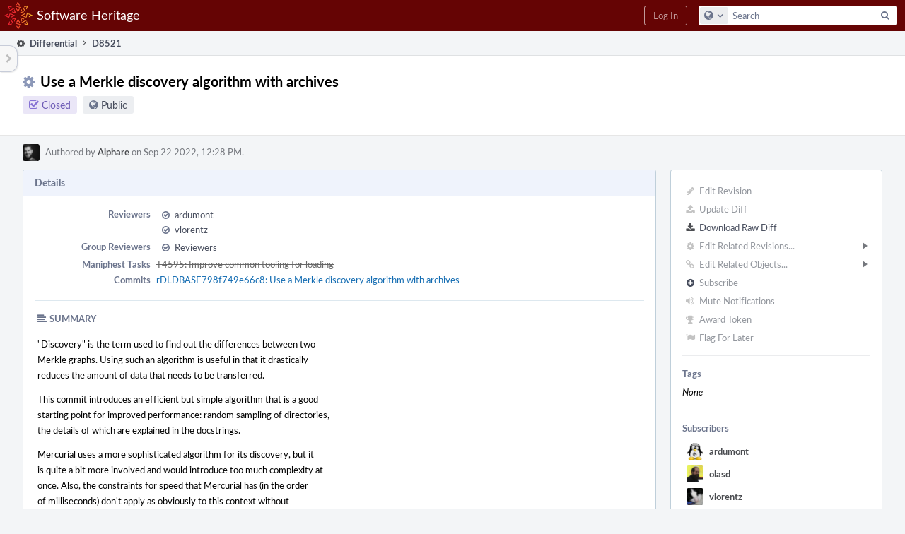

--- FILE ---
content_type: text/html; charset=UTF-8
request_url: https://forge.softwareheritage.org/D8521?id=30785
body_size: 24159
content:
<!DOCTYPE html><html><head><meta charset="UTF-8" /><title>⚙ D8521 Use a Merkle discovery algorithm with archives</title><meta name="viewport" content="width=device-width, initial-scale=1, user-scalable=no" /><link rel="mask-icon" color="#3D4B67" href="https://forge.softwareheritage.org/res/phabricator/db699fe1/rsrc/favicons/mask-icon.svg" /><link rel="apple-touch-icon" sizes="76x76" href="https://forge.softwareheritage.org/file/data/r2bsqack3dpcx4l3gh5r/PHID-FILE-3zdwpt2rp4xkkq3y7cna/favicon" /><link rel="apple-touch-icon" sizes="120x120" href="https://forge.softwareheritage.org/file/data/lkd5w7ayyasqz7iwa7hb/PHID-FILE-bvmublej42t2z6cdeqo5/favicon" /><link rel="apple-touch-icon" sizes="152x152" href="https://forge.softwareheritage.org/file/data/3ow4c6uhipxfnz2hmixg/PHID-FILE-jyb6vnjvxlm4xkihnzl3/favicon" /><link rel="icon" id="favicon" href="https://forge.softwareheritage.org/file/data/dvdwwd2yxcy37isps5og/PHID-FILE-wz7kp5jkqhr2qzgvodal/favicon" /><meta name="referrer" content="no-referrer" /><link rel="stylesheet" type="text/css" href="https://forge.softwareheritage.org/res/defaultX/phabricator/5c459f92/differential.pkg.css" /><link rel="stylesheet" type="text/css" href="https://forge.softwareheritage.org/res/defaultX/phabricator/937616c0/core.pkg.css" /><script type="text/javascript" src="https://forge.softwareheritage.org/res/defaultX/phabricator/98e6504a/rsrc/externals/javelin/core/init.js"></script></head><body class="device-desktop platform-mac phui-theme-red"><div class="main-page-frame" id="main-page-frame"><div id="phabricator-standard-page" class="phabricator-standard-page"><div class="phabricator-main-menu phabricator-main-menu-background" id="UQ0_157"><a class=" phabricator-core-user-menu phabricator-core-user-mobile-menu" href="#" role="button" data-sigil="phui-dropdown-menu" data-meta="0_506"><span class="aural-only">Page Menu</span><span class="visual-only phui-icon-view phui-font-fa fa-bars" data-meta="0_507" aria-hidden="true"></span><span class="caret"></span></a><a class="phabricator-main-menu-search-button phabricator-expand-application-menu" data-sigil="jx-toggle-class" data-meta="0_505"><span class="phabricator-menu-button-icon phui-icon-view phui-font-fa fa-search" id="UQ0_166"></span></a><a class="phabricator-main-menu-brand" href="/"><span class="aural-only">Home</span><span class="phabricator-main-menu-eye" style="background-size: 40px 40px; background-position: 0 0; background-image: url(https://forge.softwareheritage.org/file/data/hmbk63f4p6zwfl57a4fj/PHID-FILE-4mnd4xtxhjwhx2yz2usi/logo)"></span><span class="phabricator-wordmark">Software Heritage</span></a><ul class="phui-list-view phabricator-search-menu"><li class="phui-list-item-view phui-list-item-type-link phabricator-main-menu-search"><div class="" data-sigil=""><form action="/search/" method="POST"><input type="hidden" name="__csrf__" value="B@ksnyuzd3fd16d37874e9517e" /><input type="hidden" name="__form__" value="1" /><div class="phabricator-main-menu-search-container"><input type="text" name="query" id="UQ0_167" autocomplete="off" autocorrect="off" autocapitalize="off" spellcheck="false" /><button id="UQ0_169" class="phui-icon-view phui-font-fa fa-search"><span class="aural-only">Search</span></button><button class="button dropdown has-icon phui-button-default phabricator-main-menu-search-dropdown" id="UQ0_170" data-sigil="global-search-dropdown" data-meta="0_508"><span class="aural-only">Configure Global Search</span><span class="visual-only phui-icon-view phui-font-fa fa-globe" data-sigil="global-search-dropdown-icon" data-meta="0_509" aria-hidden="true"></span><span class="caret"></span></button><input type="hidden" name="search:scope" value="all" data-sigil="global-search-dropdown-input" /><input type="hidden" id="UQ0_171" name="search:application" value="PhabricatorDifferentialApplication" data-sigil="global-search-dropdown-app" /><input type="hidden" name="search:primary" value="true" /><div id="UQ0_168" class="phabricator-main-menu-search-target"></div></div></form></div></li></ul><a class=" phabricator-core-login-button" href="/auth/start/?next=%2FD8521" role="button"><div class="phui-button-text">Log In</div></a></div><div id="phabricator-standard-page-body" class="phabricator-standard-page-body"><table id="UQ0_155" class="phui-formation-view" data-sigil="phuix-formation-view" data-meta="0_504"><tbody><tr><td id="UQ0_2" style="width: 240px; display: none;" class="phui-formation-desktop-only"><div id="UQ0_6" class="phui-flank-view phui-flank-view-fixed" style="width: 240px;"><div id="UQ0_3" class="phui-flank-view-head"><div class="phui-flank-header"><div class="phui-flank-header-text">Paths</div><div class="phui-flank-header-hide phui-flank-header-hide-left" data-sigil="phui-flank-header-hide"><span class="visual-only phui-icon-view phui-font-fa fa-chevron-left grey" data-meta="0_2" aria-hidden="true"></span></div></div><ul class="phui-list-view "><li class="phui-list-item-view phui-list-item-type-link phui-list-item-has-icon "><a href="#" class="phui-list-item-href" data-meta="0_3" data-sigil="has-key-command"><span class="visual-only phui-icon-view phui-font-fa fa-list phui-list-item-icon" data-meta="0_4" aria-hidden="true"></span><span class="phui-list-item-name">Table of Contents</span><span class="keyboard-shortcut-key">t</span></a></li></ul></div><div id="UQ0_4" class="phui-flank-view-body"></div><div id="UQ0_5" class="phui-flank-view-tail"><ul class="phui-list-view "><li class="phui-list-item-view phui-list-item-type-link phui-list-item-has-icon "><a href="#" class="phui-list-item-href" data-meta="0_5" data-sigil="has-key-command"><span class="visual-only phui-icon-view phui-font-fa fa-chevron-left phui-list-item-icon" data-meta="0_6" aria-hidden="true"></span><span class="phui-list-item-name">Hide Panel</span><span class="keyboard-shortcut-key">f</span></a></li><li class="phui-list-item-view phui-list-item-type-link phui-list-item-has-icon "><a href="#" class="phui-list-item-href" data-meta="0_7" data-sigil="has-key-command"><span class="visual-only phui-icon-view phui-font-fa fa-keyboard-o phui-list-item-icon" data-meta="0_8" aria-hidden="true"></span><span class="phui-list-item-name">Keyboard Reference</span><span class="keyboard-shortcut-key">?</span></a></li></ul></div></div></td><td id="UQ0_7" style="width: 8px; display: none;" class="phui-formation-desktop-only"><div id="UQ0_8" class="phui-formation-resizer" style="width: 8px;"></div></td><td id="UQ0_9" style="" class=""><div class="phui-formation-view-content"><div class="phui-crumbs-view phui-crumbs-border"><a href="/differential/" class="phui-crumb-view phui-crumb-has-icon"><span class="visual-only phui-icon-view phui-font-fa fa-cog" data-meta="0_9" aria-hidden="true"></span><span class="phui-crumb-name"> Differential</span> </a><span class="visual-only phui-icon-view phui-font-fa fa-angle-right phui-crumb-divider phui-crumb-view" data-meta="0_10" aria-hidden="true"></span><span class="phui-crumb-view phabricator-last-crumb"><span class="phui-crumb-name"> D8521</span> </span></div><div class="phui-two-column-view phui-side-column-right with-subheader "><div class="phui-two-column-container"><div class="phui-two-column-header"><div class="phui-header-shell phui-header-tall "><h1 class="phui-header-view"><div class="phui-header-row"><div class="phui-header-col2"><span class="phui-header-header"><span class="visual-only phui-icon-view phui-font-fa fa-cog phui-header-icon" data-meta="0_498" aria-hidden="true"></span>Use a Merkle discovery algorithm with archives</span><div class="phui-header-subheader"><span class="phui-tag-view phui-tag-type-shade phui-tag-indigo phui-tag-shade phui-tag-icon-view "><span class="phui-tag-core "><span class="visual-only phui-icon-view phui-font-fa fa-check-square-o" data-meta="0_501" aria-hidden="true"></span>Closed</span></span><span class="policy-header-callout"><span class="visual-only phui-icon-view phui-font-fa fa-globe bluegrey" data-meta="0_500" aria-hidden="true"></span><a class="policy-link" href="/policy/explain/PHID-DREV-c73noczyvbkzjsij5vwk/view/" data-sigil="workflow">Public</a></span></div></div><div class="phui-header-col3"><div class="phui-header-action-links"><a class="button button-grey has-icon has-text phui-button-default phui-mobile-menu msl phui-header-action-link" href="#" role="button" data-sigil="phui-dropdown-menu" data-meta="0_496"><span class="visual-only phui-icon-view phui-font-fa fa-bars" data-meta="0_497" aria-hidden="true"></span><div class="phui-button-text">Actions</div></a></div></div></div></h1></div></div><div class="phui-two-column-subheader"><div class="phui-head-thing-view phui-head-has-image head-thing-small "><a class="visual-only phui-head-thing-image" style="background-image: url(https://forge.softwareheritage.org/file/data/n2eoghq3xxsbzpfq263d/PHID-FILE-nhaqmuev3bm2dnob3kbs/profile);" href="/p/Alphare/" aria-hidden="true"></a>Authored by <strong><a href="/p/Alphare/" class="phui-handle phui-link-person">Alphare</a></strong> on Sep 22 2022, 12:28 PM.</div></div><div class="phui-two-column-content"><div class="phui-two-column-row grouped"><div class="phui-side-column"><div class=""><div class="phui-box phui-box-border phui-object-box mlt mll mlr phui-two-column-properties"><ul class="phabricator-action-list-view " id="UQ0_0"><li id="UQ0_117" class="phabricator-action-view phabricator-action-view-disabled phabricator-action-view-href action-has-icon" style=""><a href="/differential/revision/edit/8521/" class="phabricator-action-view-item" data-sigil="workflow"><span class="visual-only phui-icon-view phui-font-fa fa-pencil grey phabricator-action-view-icon" data-meta="0_442" aria-hidden="true"></span>Edit Revision</a></li><li id="UQ0_119" class="phabricator-action-view phabricator-action-view-disabled phabricator-action-view-href action-has-icon" style=""><a href="/differential/revision/update/8521/" class="phabricator-action-view-item" data-sigil="workflow"><span class="visual-only phui-icon-view phui-font-fa fa-upload grey phabricator-action-view-icon" data-meta="0_443" aria-hidden="true"></span>Update Diff</a></li><li id="UQ0_121" class="phabricator-action-view phabricator-action-view-href action-has-icon" style=""><a href="/D8521?id=30785&amp;download=true" class="phabricator-action-view-item"><span class="visual-only phui-icon-view phui-font-fa fa-download phabricator-action-view-icon" data-meta="0_444" aria-hidden="true"></span>Download Raw Diff</a></li><li id="UQ0_125" class="phabricator-action-view phabricator-action-view-disabled phabricator-action-view-submenu phabricator-action-view-href action-has-icon" style="" data-sigil="phui-submenu" data-meta="0_446"><a href="#" class="phabricator-action-view-item" data-sigil="keep-open"><span class="visual-only phui-icon-view phui-font-fa fa-cog grey phabricator-action-view-icon" data-meta="0_445" aria-hidden="true"></span>Edit Related Revisions...<span class="caret-right" id="UQ0_122"></span></a></li><li id="UQ0_123" class="phabricator-action-view phabricator-action-view-disabled phabricator-action-view-href action-has-icon" style="display: none; margin-left: 16px;"><a href="/search/rel/revision.has-parent/PHID-DREV-c73noczyvbkzjsij5vwk/" class="phabricator-action-view-item" data-sigil="workflow"><span class="visual-only phui-icon-view phui-font-fa fa-chevron-circle-up grey phabricator-action-view-icon" data-meta="0_447" aria-hidden="true"></span>Edit Parent Revisions</a></li><li id="UQ0_124" class="phabricator-action-view phabricator-action-view-disabled phabricator-action-view-href action-has-icon" style="display: none; margin-left: 16px;"><a href="/search/rel/revision.has-child/PHID-DREV-c73noczyvbkzjsij5vwk/" class="phabricator-action-view-item" data-sigil="workflow"><span class="visual-only phui-icon-view phui-font-fa fa-chevron-circle-down grey phabricator-action-view-icon" data-meta="0_448" aria-hidden="true"></span>Edit Child Revisions</a></li><li id="UQ0_131" class="phabricator-action-view phabricator-action-view-disabled phabricator-action-view-submenu phabricator-action-view-href action-has-icon" style="" data-sigil="phui-submenu" data-meta="0_450"><a href="#" class="phabricator-action-view-item" data-sigil="keep-open"><span class="visual-only phui-icon-view phui-font-fa fa-link grey phabricator-action-view-icon" data-meta="0_449" aria-hidden="true"></span>Edit Related Objects...<span class="caret-right" id="UQ0_128"></span></a></li><li id="UQ0_129" class="phabricator-action-view phabricator-action-view-disabled phabricator-action-view-href action-has-icon" style="display: none; margin-left: 16px;"><a href="/search/rel/revision.has-commit/PHID-DREV-c73noczyvbkzjsij5vwk/" class="phabricator-action-view-item" data-sigil="workflow"><span class="visual-only phui-icon-view phui-font-fa fa-code grey phabricator-action-view-icon" data-meta="0_451" aria-hidden="true"></span>Edit Commits</a></li><li id="UQ0_130" class="phabricator-action-view phabricator-action-view-disabled phabricator-action-view-href action-has-icon" style="display: none; margin-left: 16px;"><a href="/search/rel/revision.has-task/PHID-DREV-c73noczyvbkzjsij5vwk/" class="phabricator-action-view-item" data-sigil="workflow"><span class="visual-only phui-icon-view phui-font-fa fa-anchor grey phabricator-action-view-icon" data-meta="0_452" aria-hidden="true"></span>Edit Tasks</a></li><li id="UQ0_135" class="phabricator-action-view phabricator-action-view-disabled phabricator-action-view-href action-has-icon" style=""><form action="/subscriptions/add/PHID-DREV-c73noczyvbkzjsij5vwk/" method="POST" data-sigil="workflow"><input type="hidden" name="__csrf__" value="B@ksnyuzd3fd16d37874e9517e" /><input type="hidden" name="__form__" value="1" /><button class="phabricator-action-view-item"><span class="visual-only phui-icon-view phui-font-fa fa-plus-circle grey phabricator-action-view-icon" data-meta="0_453" aria-hidden="true"></span>Subscribe</button></form></li><li id="UQ0_137" class="phabricator-action-view phabricator-action-view-disabled phabricator-action-view-href action-has-icon" style=""><a href="/subscriptions/mute/PHID-DREV-c73noczyvbkzjsij5vwk/" class="phabricator-action-view-item" data-sigil="workflow"><span class="visual-only phui-icon-view phui-font-fa fa-volume-up grey phabricator-action-view-icon" data-meta="0_454" aria-hidden="true"></span>Mute Notifications</a></li><li id="UQ0_139" class="phabricator-action-view phabricator-action-view-disabled phabricator-action-view-href action-has-icon" style=""><a href="/token/give/PHID-DREV-c73noczyvbkzjsij5vwk/" class="phabricator-action-view-item" data-sigil="workflow"><span class="visual-only phui-icon-view phui-font-fa fa-trophy grey phabricator-action-view-icon" data-meta="0_455" aria-hidden="true"></span>Award Token</a></li><li id="UQ0_141" class="phabricator-action-view phabricator-action-view-disabled phabricator-action-view-href action-has-icon" style=""><a href="/flag/edit/PHID-DREV-c73noczyvbkzjsij5vwk/" class="phabricator-action-view-item" data-sigil="workflow"><span class="visual-only phui-icon-view phui-font-fa fa-flag grey phabricator-action-view-icon" data-meta="0_456" aria-hidden="true"></span>Flag For Later</a></li></ul><div class="phui-curtain-panel "><div class="phui-curtain-panel-header">Tags</div><div class="phui-curtain-panel-body"><em>None</em></div></div><div class="phui-curtain-panel "><div class="phui-curtain-panel-header">Subscribers</div><div class="phui-curtain-panel-body"><div class="phui-curtain-object-ref-list-view "><div class="phui-curtain-object-ref-view "><table><tbody><tr class="phui-curtain-object-ref-view-without-content"><td class="phui-curtain-object-ref-view-image-cell"><a style="background-image: url(https://forge.softwareheritage.org/file/data/2dzjb5fpz23kkzv7d5df/PHID-FILE-nma6v42ey5ihn5i2uwbp/profile)" href="/p/ardumont/" class="visual-only" aria-hidden="true"></a></td><td class="phui-curtain-object-ref-view-title-cell"><a href="/p/ardumont/" class="phui-handle phui-link-person">ardumont</a></td></tr></tbody></table></div><div class="phui-curtain-object-ref-view "><table><tbody><tr class="phui-curtain-object-ref-view-without-content"><td class="phui-curtain-object-ref-view-image-cell"><a style="background-image: url(https://forge.softwareheritage.org/file/data/7ryzmg6wrzi2fqzl6a2s/PHID-FILE-sepmsswq26g5dmbnc463/profile)" href="/p/olasd/" class="visual-only" aria-hidden="true"></a></td><td class="phui-curtain-object-ref-view-title-cell"><a href="/p/olasd/" class="phui-handle phui-link-person">olasd</a></td></tr></tbody></table></div><div class="phui-curtain-object-ref-view "><table><tbody><tr class="phui-curtain-object-ref-view-without-content"><td class="phui-curtain-object-ref-view-image-cell"><a style="background-image: url(https://forge.softwareheritage.org/file/data/i6ocyyhinntu6mqwkwkd/PHID-FILE-6yg2nqica7dzwao3yefx/profile)" href="/p/vlorentz/" class="visual-only" aria-hidden="true"></a></td><td class="phui-curtain-object-ref-view-title-cell"><a href="/p/vlorentz/" class="phui-handle phui-link-person">vlorentz</a></td></tr></tbody></table></div></div></div></div></div></div></div><div class="phui-main-column"><div class="phui-box phui-box-border phui-object-box mlt mll mlr phui-box-blue-property "><div class="phui-header-shell "><h1 class="phui-header-view"><div class="phui-header-row"><div class="phui-header-col2"><span class="phui-header-header">Details</span></div><div class="phui-header-col3"></div></div></h1></div><div class="phui-property-list-section"><div class="phui-property-list-container grouped"><div class="phui-property-list-properties-wrap "><dl class="phui-property-list-properties"><dt class="phui-property-list-key">Reviewers </dt><dd class="phui-property-list-value"><table class="phui-status-list-view "><tr class=" "><td class="phui-status-item-target"><span class="visual-only phui-icon-view phui-font-fa fa-check-circle-o bluegrey" data-sigil="has-tooltip" data-meta="0_13" aria-hidden="true"></span><a href="/p/ardumont/" class="phui-handle phui-link-person" data-sigil="hovercard" data-meta="0_11">ardumont</a></td><td class="phui-status-item-note"></td></tr><tr class=" "><td class="phui-status-item-target"><span class="visual-only phui-icon-view phui-font-fa fa-check-circle-o bluegrey" data-sigil="has-tooltip" data-meta="0_14" aria-hidden="true"></span><a href="/p/vlorentz/" class="phui-handle phui-link-person" data-sigil="hovercard" data-meta="0_12">vlorentz</a></td><td class="phui-status-item-note"></td></tr></table> </dd><dt class="phui-property-list-key">Group Reviewers </dt><dd class="phui-property-list-value"><table class="phui-status-list-view "><tr class=" "><td class="phui-status-item-target"><span class="visual-only phui-icon-view phui-font-fa fa-check-circle-o bluegrey" data-sigil="has-tooltip" data-meta="0_16" aria-hidden="true"></span><a href="/tag/reviewers/" class="phui-handle" data-sigil="hovercard" data-meta="0_15">Reviewers</a></td><td class="phui-status-item-note"></td></tr></table> </dd><dt class="phui-property-list-key">Maniphest Tasks </dt><dd class="phui-property-list-value"><a href="/T4595" class="phui-handle handle-status-closed" data-sigil="hovercard" data-meta="0_0">T4595: Improve common tooling for loading</a> </dd><dt class="phui-property-list-key">Commits </dt><dd class="phui-property-list-value"><a href="/rDLDBASE798f749e66c883fa3a7c962681690166586c730f" class="phui-handle" data-sigil="hovercard" data-meta="0_1">rDLDBASE798f749e66c8: Use a Merkle discovery algorithm with archives</a> </dd></dl></div></div><div class="phui-property-list-section-header"><span class="phui-property-list-section-header-icon"><span class="visual-only phui-icon-view phui-font-fa fa-align-left bluegrey" data-meta="0_17" aria-hidden="true"></span>Summary</span></div><div class="phui-property-list-text-content"><div class="phabricator-remarkup"><p>&quot;Discovery&quot; is the term used to find out the differences between two<br />
Merkle graphs. Using such an algorithm is useful in that it drastically<br />
reduces the amount of data that needs to be transferred.</p>

<p>This commit introduces an efficient but simple algorithm that is a good<br />
starting point for improved performance: random sampling of directories,<br />
the details of which are explained in the docstrings.</p>

<p>Mercurial uses a more sophisticated algorithm for its discovery, but it<br />
is quite a bit more involved and would introduce too much complexity at<br />
once. Also, the constraints for speed that Mercurial has (in the order<br />
of milliseconds) don&#039;t apply as obviously to this context without<br />
further investigation.</p>

<h2 class="remarkup-header">Benchmarks</h2>

<h3 class="remarkup-header">Setup</h3>

<ul class="remarkup-list">
<li class="remarkup-list-item">With a local postgresql storage (so no network overhead), a local tmpfs obstorage on a fast NVME SSD, all of which should make this improvement look less good than it will be in production</li>
<li class="remarkup-list-item">With a tarball of the linux kernel at commit d96d875ef5dd372f533059a44f98e92de9cf0d42 already loaded</li>
<li class="remarkup-list-item">Loading a tarball of 20 commits earlier (bf3f401db6cbe010095fe3d1e233a5fde54e8b78)</li>
<li class="remarkup-list-item">only taking into account the loading (not the downloading of the tarball, or its decompression)</li>
</ul>

<h3 class="remarkup-header">Result</h3>

<p>before: ~30s<br />
after: ~17s</p>

<p>Reproduced 4 times.</p></div></div></div></div><div class="phui-box phui-box-border phui-object-box mlt mll mlr phui-box-blue-property "><div class="phui-header-shell "><h1 class="phui-header-view"><div class="phui-header-row"><div class="phui-header-col2"><span class="phui-header-header">Diff Detail</span></div><div class="phui-header-col3"></div></div></h1></div><div class=" " data-sigil="phui-tab-group-view" data-meta="0_23"><div id="UQ0_10"><div class=""><div class="phui-property-list-section"><div class="phui-property-list-container grouped"><div class="phui-property-list-properties-wrap "><dl class="phui-property-list-properties"><dt class="phui-property-list-key">Repository </dt><dd class="phui-property-list-value"><a href="/source/swh-loader-core/" class="phui-handle">rDLDBASE Generic VCS/Package Loader</a> </dd><dt class="phui-property-list-key">Branch </dt><dd class="phui-property-list-value">discovery </dd><dt class="phui-property-list-key">Lint </dt><dd class="phui-property-list-value"><table class="phui-status-list-view "><tr class=" "><td class="phui-status-item-target"><span class="visual-only phui-icon-view phui-font-fa fa-star grey" data-meta="0_18" aria-hidden="true"></span>No Linters Available</td><td class="phui-status-item-note"></td></tr></table> </dd><dt class="phui-property-list-key">Unit </dt><dd class="phui-property-list-value"><table class="phui-status-list-view "><tr class=" "><td class="phui-status-item-target"><span class="visual-only phui-icon-view phui-font-fa fa-star grey" data-meta="0_19" aria-hidden="true"></span>No Unit Test Coverage</td><td class="phui-status-item-note"></td></tr></table> </dd><dt class="phui-property-list-key">Build Status </dt><dd class="phui-property-list-value"><table class="phui-status-list-view "><tr class=" "><td class="phui-status-item-target"><span class="visual-only phui-icon-view phui-font-fa fa-check-circle green" data-sigil="has-tooltip" data-meta="0_20" aria-hidden="true"></span><strong><a href="/B31762">Buildable 31762</a></strong></td><td class="phui-status-item-note"></td></tr><tr class=" "><td class="phui-status-item-target"><span class="visual-only phui-icon-view phui-font-fa fa-check-circle green" data-sigil="has-tooltip" data-meta="0_21" aria-hidden="true"></span><a href="/harbormaster/build/49697/" class="phui-handle">Build 49697: Phabricator diff pipeline on jenkins</a></td><td class="phui-status-item-note"><a href="https://jenkins.softwareheritage.org/job/DLDBASE/job/tests-on-diff/894/console" target="_blank" rel="noreferrer">Jenkins console</a> · <a href="https://jenkins.softwareheritage.org/job/DLDBASE/job/tests-on-diff/894/" target="_blank" rel="noreferrer">Jenkins</a></td></tr><tr class=" "><td class="phui-status-item-target"><span class="visual-only phui-icon-view phui-font-fa fa-check-circle green" data-sigil="has-tooltip" data-meta="0_22" aria-hidden="true"></span><a href="/harbormaster/build/49696/" class="phui-handle">Build 49696: arc lint + arc unit</a></td><td class="phui-status-item-note"></td></tr></table> </dd></dl></div></div></div></div></div></div></div><div class="phui-timeline-view" id="UQ0_11"><h3 class="aural-only">Event Timeline</h3><div class="phui-timeline-event-view phui-timeline-spacer"></div><div class="phui-timeline-shell" data-sigil="transaction anchor-container" data-meta="0_112"><div class="phui-timeline-event-view phui-timeline-minor-event"><div class="phui-timeline-content"><a style="background-image: url(https://forge.softwareheritage.org/file/data/n2eoghq3xxsbzpfq263d/PHID-FILE-nhaqmuev3bm2dnob3kbs/profile)" class="visual-only phui-timeline-image" href="/p/Alphare/" aria-hidden="true"></a><div class="phui-timeline-wedge" style=""></div><div class="phui-timeline-group"><a name="221050" id="221050" class="phabricator-anchor-view"></a><div class="phui-timeline-title phui-timeline-title-with-icon"><span class="phui-timeline-icon-fill"><span class="visual-only phui-icon-view phui-font-fa fa-pencil phui-timeline-icon" data-meta="0_111" aria-hidden="true"></span></span><a href="/p/Alphare/" class="phui-handle phui-link-person">Alphare</a> created this revision.<span class="phui-timeline-extra"><a href="#221050" data-sigil="has-tooltip" data-meta="0_110"><span class="screen-only">Sep 22 2022, 12:28 PM</span><span class="print-only" aria-hidden="true">2022-09-22 12:28:15 (UTC+2)</span></a></span></div></div></div></div></div><div class="phui-timeline-event-view phui-timeline-spacer"></div><div class="phui-timeline-shell" data-sigil="transaction anchor-container" data-meta="0_115"><div class="phui-timeline-event-view phui-timeline-minor-event"><div class="phui-timeline-content"><div class="phui-timeline-wedge" style="display: none;"></div><div class="phui-timeline-group"><a name="221054" id="221054" class="phabricator-anchor-view"></a><div class="phui-timeline-title phui-timeline-title-with-icon"><span class="phui-timeline-icon-fill"><span class="visual-only phui-icon-view phui-font-fa fa-pencil phui-timeline-icon" data-meta="0_114" aria-hidden="true"></span></span><a href="/herald/" class="phui-handle">Herald</a> added a reviewer: <span class=""><a href="/tag/reviewers/" class="phui-handle" data-sigil="hovercard" data-meta="0_49">Reviewers</a></span>. <span class="phui-timeline-extra-information"> ·  <a href="/herald/transcript/416746/">View Herald Transcript</a></span><span class="phui-timeline-extra"><a href="#221054" data-sigil="has-tooltip" data-meta="0_113"><span class="screen-only">Sep 22 2022, 12:28 PM</span><span class="print-only" aria-hidden="true">2022-09-22 12:28:15 (UTC+2)</span></a></span></div></div></div></div></div><div class="phui-timeline-event-view phui-timeline-spacer"></div><div class="phui-timeline-shell" data-sigil="transaction anchor-container" data-meta="0_124"><div class="phui-timeline-event-view phui-timeline-major-event"><div class="phui-timeline-content"><a style="background-image: url(https://forge.softwareheritage.org/file/data/ve2kumzutv2bqywcfqqy/PHID-FILE-so56eccdnkfb4rkb37ty/profile)" class="visual-only phui-timeline-image" href="/p/swh-public-ci/" aria-hidden="true"></a><div class="phui-timeline-wedge" style=""></div><div class="phui-timeline-group"><div class="phui-timeline-inner-content"><a name="221056" id="221056" class="phabricator-anchor-view"></a><div class="phui-timeline-title phui-timeline-title-with-icon phui-timeline-title-with-menu"><span class="phui-timeline-icon-fill"><span class="visual-only phui-icon-view phui-font-fa fa-comment phui-timeline-icon" data-meta="0_123" aria-hidden="true"></span></span><a href="/p/swh-public-ci/" class="phui-handle phui-link-person">swh-public-ci</a> added a comment.<span class="phui-timeline-extra"><a href="#221056" data-sigil="has-tooltip" data-meta="0_122"><span class="screen-only">Sep 22 2022, 12:32 PM</span><span class="print-only" aria-hidden="true">2022-09-22 12:32:02 (UTC+2)</span></a></span></div><a href="#" class="phui-timeline-menu" aria-haspopup="true" aria-expanded="false" data-sigil="phui-dropdown-menu" data-meta="0_120"><span class="aural-only">Comment Actions</span><span class="visual-only phui-icon-view phui-font-fa fa-caret-down" data-meta="0_121" aria-hidden="true"></span></a><div class="phui-timeline-core-content"><span class="transaction-comment" data-sigil="transaction-comment" data-meta="0_50"><div class="phabricator-remarkup"><p>Build is green</p>

<h5 class="remarkup-header">Patch application report for <a href="/D8521" class="phui-tag-view phui-tag-type-object " data-sigil="hovercard" data-meta="0_25"><span class="phui-tag-core-closed"><span class="phui-tag-core phui-tag-color-object">D8521</span></span></a> (id=30687)</h5>

<p><strong>Rebasing</strong> onto <a href="/rDLDBASEe1f2135f241ceb0794c4ec3ddabbc7da5d64ac5e" class="phui-tag-view phui-tag-type-object " data-sigil="hovercard" data-meta="0_24"><span class="phui-tag-core phui-tag-color-object">e1f2135f24</span></a>...</p>

<div class="remarkup-code-block" data-code-lang="text" data-sigil="remarkup-code-block"><pre class="remarkup-code">Current branch diff-target is up to date.</pre></div>



<h6 class="remarkup-header">Changes applied before test</h6>

<div class="remarkup-code-block" data-code-lang="text" data-sigil="remarkup-code-block"><pre class="remarkup-code">commit cb93ebabeebbd592a791b93fc034c2433ac88b41
Author: Raphaël Gomès &lt;rgomes@octobus.net&gt;
Date:   Thu Sep 22 12:09:23 2022 +0200

    Use a Merkle discovery algorithm with archives
    
    &quot;Discovery&quot; is the term used to find out the differences between two
    Merkle graphs. Using such an algorithm is useful in that it drastically
    reduces the amount of data that needs to be transferred.
    
    This commit introduces an efficient but simple algorithm that is a good
    starting point for improved performance: random sampling of directories,
    the details of which are explained in the docstrings.
    
    Mercurial uses a more sophisticated algorithm for its discovery, but it
    is quite a bit more involved and would introduce too much complexity at
    once. Also, the constraints for speed that Mercurial has (in the order
    of milliseconds) don&#039;t apply as obviously to this context without
    further investigation.
    
    Benchmarks
    ==========
    
    Setup
    -----
    - With a local postgresql storage (so no network overhead), a local
      tmpfs obstorage on a fast NVME SSD, all of which should make this
      improvement look less good than it will be in production
    - With a tarball of the linux kernel at commit
      d96d875ef5dd372f533059a44f98e92de9cf0d42 already loaded
    - Loading a tarball of 20 commits earlier
      (bf3f401db6cbe010095fe3d1e233a5fde54e8b78)
    - only taking into account the loading (not the downloading of the
      tarball, or its decompression)
    
    Result
    ------
    
    before: ~30s
    after: ~17s
    
    Reproduced 4 times.</pre></div>

<p>See <a href="https://jenkins.softwareheritage.org/job/DLDBASE/job/tests-on-diff/885/" class="remarkup-link" target="_blank" rel="noreferrer">https://jenkins.softwareheritage.org/job/DLDBASE/job/tests-on-diff/885/</a> for more details.</p></div></span></div></div></div></div></div></div><div class="phui-timeline-event-view phui-timeline-spacer"></div><div class="phui-timeline-shell phui-timeline-green" data-sigil="transaction anchor-container" data-meta="0_127"><div class="phui-timeline-event-view phui-timeline-minor-event"><div class="phui-timeline-content"><div class="phui-timeline-wedge" style="display: none;"></div><div class="phui-timeline-group"><a name="221057" id="221057" class="phabricator-anchor-view"></a><div class="phui-timeline-title phui-timeline-title-with-icon"><span class="phui-timeline-icon-fill fill-has-color phui-timeline-icon-fill-green"><span class="visual-only phui-icon-view phui-font-fa fa-check-circle phui-timeline-icon" data-meta="0_126" aria-hidden="true"></span></span><a href="/harbormaster/" class="phui-handle">Harbormaster</a> completed remote builds in <a href="/B31665" class="phui-handle">B31665: Diff 30687</a>.<span class="phui-timeline-extra"><a href="#221057" data-sigil="has-tooltip" data-meta="0_125"><span class="screen-only">Sep 22 2022, 12:32 PM</span><span class="print-only" aria-hidden="true">2022-09-22 12:32:03 (UTC+2)</span></a></span></div></div></div></div></div><div class="phui-timeline-event-view phui-timeline-spacer"></div><div class="phui-timeline-shell phui-timeline-sky" data-sigil="transaction anchor-container" data-meta="0_130"><div class="phui-timeline-event-view phui-timeline-minor-event"><div class="phui-timeline-content"><a style="background-image: url(https://forge.softwareheritage.org/file/data/n2eoghq3xxsbzpfq263d/PHID-FILE-nhaqmuev3bm2dnob3kbs/profile)" class="visual-only phui-timeline-image" href="/p/Alphare/" aria-hidden="true"></a><div class="phui-timeline-wedge" style=""></div><div class="phui-timeline-group"><a name="221058" id="221058" class="phabricator-anchor-view"></a><div class="phui-timeline-title phui-timeline-title-with-icon"><span class="phui-timeline-icon-fill fill-has-color phui-timeline-icon-fill-sky"><span class="visual-only phui-icon-view phui-font-fa fa-pencil phui-timeline-icon" data-meta="0_129" aria-hidden="true"></span></span><a href="/p/Alphare/" class="phui-handle phui-link-person">Alphare</a> requested review of this revision.<span class="phui-timeline-extra"><a href="#221058" data-sigil="has-tooltip" data-meta="0_128"><span class="screen-only">Sep 22 2022, 12:32 PM</span><span class="print-only" aria-hidden="true">2022-09-22 12:32:03 (UTC+2)</span></a></span></div></div></div></div></div><div class="phui-timeline-event-view phui-timeline-spacer"></div><div class="phui-timeline-shell" data-sigil="transaction anchor-container" data-meta="0_145"><div class="phui-timeline-event-view phui-timeline-major-event"><div class="phui-timeline-content"><a style="background-image: url(https://forge.softwareheritage.org/file/data/2dzjb5fpz23kkzv7d5df/PHID-FILE-nma6v42ey5ihn5i2uwbp/profile)" class="visual-only phui-timeline-image" href="/p/ardumont/" aria-hidden="true"></a><div class="phui-timeline-wedge" style=""></div><div class="phui-timeline-group"><div class="phui-timeline-inner-content"><a name="221101" id="221101" class="phabricator-anchor-view"></a><div class="phui-timeline-title phui-timeline-title-with-icon phui-timeline-title-with-menu"><span class="phui-timeline-icon-fill"><span class="visual-only phui-icon-view phui-font-fa fa-user-plus phui-timeline-icon" data-meta="0_138" aria-hidden="true"></span></span><a href="/p/ardumont/" class="phui-handle phui-link-person">ardumont</a> added a subscriber: <a href="/p/ardumont/" class="phui-handle phui-link-person" data-sigil="hovercard" data-meta="0_57">ardumont</a>.<span class="phui-timeline-extra"><a href="#221101" data-sigil="has-tooltip" data-meta="0_137"><span class="screen-only">Sep 22 2022, 5:18 PM</span><span class="print-only" aria-hidden="true">2022-09-22 17:18:06 (UTC+2)</span></a></span></div><a href="#" class="phui-timeline-menu" aria-haspopup="true" aria-expanded="false" data-sigil="phui-dropdown-menu" data-meta="0_135"><span class="aural-only">Comment Actions</span><span class="visual-only phui-icon-view phui-font-fa fa-caret-down" data-meta="0_136" aria-hidden="true"></span></a><div class="phui-timeline-core-content"><span class="transaction-comment" data-sigil="transaction-comment" data-meta="0_51"><div class="phabricator-remarkup"><p>Nice, thanks.</p>

<p>I got some questions and suggestions inline.</p></div></span><table class="phabricator-inline-summary-table"><tr><th colspan="3" class="inline-comment-summary-table-header"><span class="visual-only phui-icon-view phui-font-fa fa-file-code-o darkbluetext mmr" data-meta="0_139" aria-hidden="true"></span>swh/loader/core/discovery.py</th></tr>
<tr><td class="inline-line-number inline-table-dolumn"><a href="#inline-60240" class="num"><span class="visual-only phui-icon-view phui-font-fa fa-share darkbluetext mmr" data-meta="0_140" aria-hidden="true"></span>44</a></td><td class="inline-summary-content inline-table-dolumn" colspan="2"><div class="phabricator-remarkup"><span class="transaction-comment" data-sigil="transaction-comment" data-meta="0_52"><div class="phabricator-remarkup"><p>Naive question, can&#039;t we optimize a bit all those directories iterations into 1 loop (including the various set initialzations)?</p>

<p>That won&#039;t be less clear than the current initialization here anyway.</p>

<p>Ideally, i&#039;d see only 2 loops, one over content and another over directories (which would init <tt class="remarkup-monospaced">self.{_undecided_directories, _all, undecided}</tt> at the same time as well.</p>

<p>What do you think?</p></div></span></div></td></tr>
<tr><td class="inline-line-number inline-table-dolumn"><a href="#inline-60241" class="num"><span class="visual-only phui-icon-view phui-font-fa fa-share darkbluetext mmr" data-meta="0_141" aria-hidden="true"></span>55</a></td><td class="inline-summary-content inline-table-dolumn" colspan="2"><div class="phabricator-remarkup"><span class="transaction-comment" data-sigil="transaction-comment" data-meta="0_53"><div class="phabricator-remarkup"></div></span></div></td></tr>
<tr><td class="inline-line-number inline-table-dolumn"><a href="#inline-60242" class="num"><span class="visual-only phui-icon-view phui-font-fa fa-share darkbluetext mmr" data-meta="0_142" aria-hidden="true"></span>58</a></td><td class="inline-summary-content inline-table-dolumn" colspan="2"><div class="phabricator-remarkup"><span class="transaction-comment" data-sigil="transaction-comment" data-meta="0_54"><div class="phabricator-remarkup"><p>What&#039;s a node? Is it a directory or a content or both?</p>

<p>Indeed as per you irc comment, a bit of type would help here ;p</p></div></span></div></td></tr>
<tr><td class="inline-line-number inline-table-dolumn"><a href="#inline-60244" class="num"><span class="visual-only phui-icon-view phui-font-fa fa-share darkbluetext mmr" data-meta="0_143" aria-hidden="true"></span>111</a></td><td class="inline-summary-content inline-table-dolumn" colspan="2"><div class="phabricator-remarkup"><span class="transaction-comment" data-sigil="transaction-comment" data-meta="0_55"><div class="phabricator-remarkup"><p>Another naive question ;), why <tt class="remarkup-monospaced">until only contents are undecided</tt>?</p></div></span></div></td></tr>
<tr><td class="inline-line-number inline-table-dolumn"><a href="#inline-60243" class="num"><span class="visual-only phui-icon-view phui-font-fa fa-share darkbluetext mmr" data-meta="0_144" aria-hidden="true"></span>159–160</a></td><td class="inline-summary-content inline-table-dolumn" colspan="2"><div class="phabricator-remarkup"><span class="transaction-comment" data-sigil="transaction-comment" data-meta="0_56"><div class="phabricator-remarkup"><p>let logging do the formatting per log level.</p></div></span></div></td></tr></table></div></div></div></div></div></div><div class="phui-timeline-event-view phui-timeline-spacer"></div><div class="phui-timeline-shell phui-timeline-sky" data-sigil="transaction anchor-container" data-meta="0_161"><div class="phui-timeline-event-view phui-timeline-major-event"><div class="phui-timeline-content"><a style="background-image: url(https://forge.softwareheritage.org/file/data/n2eoghq3xxsbzpfq263d/PHID-FILE-nhaqmuev3bm2dnob3kbs/profile)" class="visual-only phui-timeline-image" href="/p/Alphare/" aria-hidden="true"></a><div class="phui-timeline-wedge" style=""></div><div class="phui-timeline-group"><div class="phui-timeline-inner-content"><a name="221108" id="221108" class="phabricator-anchor-view"></a><div class="phui-timeline-title phui-timeline-title-with-icon phui-timeline-title-with-menu"><span class="phui-timeline-icon-fill fill-has-color phui-timeline-icon-fill-sky"><span class="visual-only phui-icon-view phui-font-fa fa-refresh phui-timeline-icon" data-meta="0_153" aria-hidden="true"></span></span><a href="/p/Alphare/" class="phui-handle phui-link-person">Alphare</a> updated this revision to <a href="/differential/diff/30695/" class="phui-handle">Diff 30695</a>.<span class="phui-timeline-extra"><a href="#221108" data-sigil="has-tooltip" data-meta="0_152"><span class="screen-only">Sep 22 2022, 6:14 PM</span><span class="print-only" aria-hidden="true">2022-09-22 18:14:43 (UTC+2)</span></a></span></div><div class="phui-timeline-title phui-timeline-title-with-icon phui-timeline-title-with-menu"><span class="phui-timeline-icon-fill"><span class="visual-only phui-icon-view phui-font-fa fa-pencil phui-timeline-icon" data-meta="0_154" aria-hidden="true"></span></span><a href="/p/Alphare/" class="phui-handle phui-link-person">Alphare</a> marked an inline comment as done.</div><a href="#" class="phui-timeline-menu" aria-haspopup="true" aria-expanded="false" data-sigil="phui-dropdown-menu" data-meta="0_150"><span class="aural-only">Comment Actions</span><span class="visual-only phui-icon-view phui-font-fa fa-caret-down" data-meta="0_151" aria-hidden="true"></span></a><div class="phui-timeline-core-content"><span class="transaction-comment" data-sigil="transaction-comment" data-meta="0_58"><div class="phabricator-remarkup"><p>Optimize loops, add types, improve docs and fix a bug</p></div></span><table class="phabricator-inline-summary-table"><tr><th colspan="3" class="inline-comment-summary-table-header"><span class="visual-only phui-icon-view phui-font-fa fa-file-code-o darkbluetext mmr" data-meta="0_155" aria-hidden="true"></span>swh/loader/core/discovery.py</th></tr>
<tr><td class="inline-line-number inline-table-dolumn"><a href="#inline-60246" class="num"><span class="visual-only phui-icon-view phui-font-fa fa-share darkbluetext mmr" data-meta="0_156" aria-hidden="true"></span>44</a></td><td class="inline-summary-content inline-table-dolumn" colspan="2"><div class="phabricator-remarkup"><span class="transaction-comment" data-sigil="transaction-comment" data-meta="0_59"><div class="phabricator-remarkup"><p>Yep, absolutely. I even have no need for <tt class="remarkup-monospaced">_all</tt> for directories, so I&#039;ll clean this all up.</p></div></span></div></td></tr>
<tr><td class="inline-line-number inline-table-dolumn"><a href="#inline-60247" class="num"><span class="visual-only phui-icon-view phui-font-fa fa-share darkbluetext mmr" data-meta="0_157" aria-hidden="true"></span>55</a></td><td class="inline-summary-content inline-table-dolumn" colspan="2"><div class="phabricator-remarkup"><span class="transaction-comment" data-sigil="transaction-comment" data-meta="0_60"><div class="phabricator-remarkup"><p>Modified this and all other docstrings that use the same conjugation.</p></div></span></div></td></tr>
<tr><td class="inline-line-number inline-table-dolumn"><a href="#inline-60248" class="num"><span class="visual-only phui-icon-view phui-font-fa fa-share darkbluetext mmr" data-meta="0_158" aria-hidden="true"></span>58</a></td><td class="inline-summary-content inline-table-dolumn" colspan="2"><div class="phabricator-remarkup"><span class="transaction-comment" data-sigil="transaction-comment" data-meta="0_61"><div class="phabricator-remarkup"><p>I&#039;ve added typing information and adjusted docstrings to change &quot;nodes&quot; to &quot;directory entries&quot;.</p></div></span></div></td></tr>
<tr><td class="inline-line-number inline-table-dolumn"><a href="#inline-60249" class="num"><span class="visual-only phui-icon-view phui-font-fa fa-share darkbluetext mmr" data-meta="0_159" aria-hidden="true"></span>111</a></td><td class="inline-summary-content inline-table-dolumn" colspan="2"><div class="phabricator-remarkup"><span class="transaction-comment" data-sigil="transaction-comment" data-meta="0_62"><div class="phabricator-remarkup"><p>I&#039;ve written a more expansive docstring, please tell me if it still isn&#039;t clear.</p></div></span></div></td></tr>
<tr><td class="inline-line-number inline-table-dolumn"><a href="#inline-60251" class="num"><span class="visual-only phui-icon-view phui-font-fa fa-share darkbluetext mmr" data-meta="0_160" aria-hidden="true"></span>129</a></td><td class="inline-summary-content inline-table-dolumn" colspan="2"><div class="phabricator-remarkup"><span class="transaction-comment" data-sigil="transaction-comment" data-meta="0_63"><div class="phabricator-remarkup"><p>Caught this mistake also. :)</p></div></span></div></td></tr></table></div></div></div></div></div></div><div class="phui-timeline-event-view phui-timeline-spacer"></div><div class="phui-timeline-shell" data-sigil="transaction anchor-container" data-meta="0_170"><div class="phui-timeline-event-view phui-timeline-major-event"><div class="phui-timeline-content"><a style="background-image: url(https://forge.softwareheritage.org/file/data/ve2kumzutv2bqywcfqqy/PHID-FILE-so56eccdnkfb4rkb37ty/profile)" class="visual-only phui-timeline-image" href="/p/swh-public-ci/" aria-hidden="true"></a><div class="phui-timeline-wedge" style=""></div><div class="phui-timeline-group"><div class="phui-timeline-inner-content"><a name="221116" id="221116" class="phabricator-anchor-view"></a><div class="phui-timeline-title phui-timeline-title-with-icon phui-timeline-title-with-menu"><span class="phui-timeline-icon-fill"><span class="visual-only phui-icon-view phui-font-fa fa-comment phui-timeline-icon" data-meta="0_169" aria-hidden="true"></span></span><a href="/p/swh-public-ci/" class="phui-handle phui-link-person">swh-public-ci</a> added a comment.<span class="phui-timeline-extra"><a href="#221116" data-sigil="has-tooltip" data-meta="0_168"><span class="screen-only">Sep 22 2022, 6:17 PM</span><span class="print-only" aria-hidden="true">2022-09-22 18:17:07 (UTC+2)</span></a></span></div><a href="#" class="phui-timeline-menu" aria-haspopup="true" aria-expanded="false" data-sigil="phui-dropdown-menu" data-meta="0_166"><span class="aural-only">Comment Actions</span><span class="visual-only phui-icon-view phui-font-fa fa-caret-down" data-meta="0_167" aria-hidden="true"></span></a><div class="phui-timeline-core-content"><span class="transaction-comment" data-sigil="transaction-comment" data-meta="0_64"><div class="phabricator-remarkup"><p>Build has FAILED</p>

<h5 class="remarkup-header">Patch application report for <a href="/D8521" class="phui-tag-view phui-tag-type-object " data-sigil="hovercard" data-meta="0_27"><span class="phui-tag-core-closed"><span class="phui-tag-core phui-tag-color-object">D8521</span></span></a> (id=30695)</h5>

<p><strong>Rebasing</strong> onto <a href="/rDLDBASEe1f2135f241ceb0794c4ec3ddabbc7da5d64ac5e" class="phui-tag-view phui-tag-type-object " data-sigil="hovercard" data-meta="0_26"><span class="phui-tag-core phui-tag-color-object">e1f2135f24</span></a>...</p>

<div class="remarkup-code-block" data-code-lang="text" data-sigil="remarkup-code-block"><pre class="remarkup-code">Current branch diff-target is up to date.</pre></div>



<h6 class="remarkup-header">Changes applied before test</h6>

<div class="remarkup-code-block" data-code-lang="text" data-sigil="remarkup-code-block"><pre class="remarkup-code">commit 7f9f75ac74ba9f4d3ea38c8d019d54a8e04cc537
Author: Raphaël Gomès &lt;rgomes@octobus.net&gt;
Date:   Thu Sep 22 12:09:23 2022 +0200

    Use a Merkle discovery algorithm with archives
    
    &quot;Discovery&quot; is the term used to find out the differences between two
    Merkle graphs. Using such an algorithm is useful in that it drastically
    reduces the amount of data that needs to be transferred.
    
    This commit introduces an efficient but simple algorithm that is a good
    starting point for improved performance: random sampling of directories,
    the details of which are explained in the docstrings.
    
    Mercurial uses a more sophisticated algorithm for its discovery, but it
    is quite a bit more involved and would introduce too much complexity at
    once. Also, the constraints for speed that Mercurial has (in the order
    of milliseconds) don&#039;t apply as obviously to this context without
    further investigation.
    
    Benchmarks
    ==========
    
    Setup
    -----
    - With a local postgresql storage (so no network overhead), a local
      tmpfs obstorage on a fast NVME SSD, all of which should make this
      improvement look less good than it will be in production
    - With a tarball of the linux kernel at commit
      d96d875ef5dd372f533059a44f98e92de9cf0d42 already loaded
    - Loading a tarball of 20 commits earlier
      (bf3f401db6cbe010095fe3d1e233a5fde54e8b78)
    - Only taking into account the loading (not the downloading of the
      tarball, or its decompression)
    
    Result
    ------
    
    before: ~30s
    after: ~17s
    
    Reproduced 4 times.</pre></div>

<p>Link to build: <a href="https://jenkins.softwareheritage.org/job/DLDBASE/job/tests-on-diff/886/" class="remarkup-link" target="_blank" rel="noreferrer">https://jenkins.softwareheritage.org/job/DLDBASE/job/tests-on-diff/886/</a><br />
See console output for more information: <a href="https://jenkins.softwareheritage.org/job/DLDBASE/job/tests-on-diff/886/console" class="remarkup-link" target="_blank" rel="noreferrer">https://jenkins.softwareheritage.org/job/DLDBASE/job/tests-on-diff/886/console</a></p></div></span></div></div></div></div></div></div><div class="phui-timeline-event-view phui-timeline-spacer"></div><div class="phui-timeline-shell phui-timeline-red" data-sigil="transaction anchor-container" data-meta="0_173"><div class="phui-timeline-event-view phui-timeline-minor-event"><div class="phui-timeline-content"><div class="phui-timeline-wedge" style="display: none;"></div><div class="phui-timeline-group"><a name="221117" id="221117" class="phabricator-anchor-view"></a><div class="phui-timeline-title phui-timeline-title-with-icon"><span class="phui-timeline-icon-fill fill-has-color phui-timeline-icon-fill-red"><span class="visual-only phui-icon-view phui-font-fa fa-times-circle phui-timeline-icon" data-meta="0_172" aria-hidden="true"></span></span><a href="/harbormaster/" class="phui-handle">Harbormaster</a> failed remote builds in <a href="/B31672" class="phui-handle">B31672: Diff 30695</a>!<span class="phui-timeline-extra"><a href="#221117" data-sigil="has-tooltip" data-meta="0_171"><span class="screen-only">Sep 22 2022, 6:17 PM</span><span class="print-only" aria-hidden="true">2022-09-22 18:17:11 (UTC+2)</span></a></span></div></div></div></div></div><div class="phui-timeline-event-view phui-timeline-spacer"></div><div class="phui-timeline-shell phui-timeline-sky" data-sigil="transaction anchor-container" data-meta="0_182"><div class="phui-timeline-event-view phui-timeline-major-event"><div class="phui-timeline-content"><a style="background-image: url(https://forge.softwareheritage.org/file/data/n2eoghq3xxsbzpfq263d/PHID-FILE-nhaqmuev3bm2dnob3kbs/profile)" class="visual-only phui-timeline-image" href="/p/Alphare/" aria-hidden="true"></a><div class="phui-timeline-wedge" style=""></div><div class="phui-timeline-group"><div class="phui-timeline-inner-content"><a name="221118" id="221118" class="phabricator-anchor-view"></a><div class="phui-timeline-title phui-timeline-title-with-icon phui-timeline-title-with-menu"><span class="phui-timeline-icon-fill fill-has-color phui-timeline-icon-fill-sky"><span class="visual-only phui-icon-view phui-font-fa fa-refresh phui-timeline-icon" data-meta="0_181" aria-hidden="true"></span></span><a href="/p/Alphare/" class="phui-handle phui-link-person">Alphare</a> updated this revision to <a href="/differential/diff/30696/" class="phui-handle">Diff 30696</a>.<span class="phui-timeline-extra"><a href="#221118" data-sigil="has-tooltip" data-meta="0_180"><span class="screen-only">Sep 22 2022, 6:33 PM</span><span class="print-only" aria-hidden="true">2022-09-22 18:33:14 (UTC+2)</span></a></span></div><a href="#" class="phui-timeline-menu" aria-haspopup="true" aria-expanded="false" data-sigil="phui-dropdown-menu" data-meta="0_178"><span class="aural-only">Comment Actions</span><span class="visual-only phui-icon-view phui-font-fa fa-caret-down" data-meta="0_179" aria-hidden="true"></span></a><div class="phui-timeline-core-content"><span class="transaction-comment" data-sigil="transaction-comment" data-meta="0_65"><div class="phabricator-remarkup"><p>Fix import</p></div></span></div></div></div></div></div></div><div class="phui-timeline-event-view phui-timeline-spacer"></div><div class="phui-timeline-shell" data-sigil="transaction anchor-container" data-meta="0_191"><div class="phui-timeline-event-view phui-timeline-major-event"><div class="phui-timeline-content"><a style="background-image: url(https://forge.softwareheritage.org/file/data/ve2kumzutv2bqywcfqqy/PHID-FILE-so56eccdnkfb4rkb37ty/profile)" class="visual-only phui-timeline-image" href="/p/swh-public-ci/" aria-hidden="true"></a><div class="phui-timeline-wedge" style=""></div><div class="phui-timeline-group"><div class="phui-timeline-inner-content"><a name="221120" id="221120" class="phabricator-anchor-view"></a><div class="phui-timeline-title phui-timeline-title-with-icon phui-timeline-title-with-menu"><span class="phui-timeline-icon-fill"><span class="visual-only phui-icon-view phui-font-fa fa-comment phui-timeline-icon" data-meta="0_190" aria-hidden="true"></span></span><a href="/p/swh-public-ci/" class="phui-handle phui-link-person">swh-public-ci</a> added a comment.<span class="phui-timeline-extra"><a href="#221120" data-sigil="has-tooltip" data-meta="0_189"><span class="screen-only">Sep 22 2022, 6:33 PM</span><span class="print-only" aria-hidden="true">2022-09-22 18:33:17 (UTC+2)</span></a></span></div><a href="#" class="phui-timeline-menu" aria-haspopup="true" aria-expanded="false" data-sigil="phui-dropdown-menu" data-meta="0_187"><span class="aural-only">Comment Actions</span><span class="visual-only phui-icon-view phui-font-fa fa-caret-down" data-meta="0_188" aria-hidden="true"></span></a><div class="phui-timeline-core-content"><span class="transaction-comment" data-sigil="transaction-comment" data-meta="0_66"><div class="phabricator-remarkup"><p>Build has FAILED</p>

<h5 class="remarkup-header">Patch application report for <a href="/D8521" class="phui-tag-view phui-tag-type-object " data-sigil="hovercard" data-meta="0_29"><span class="phui-tag-core-closed"><span class="phui-tag-core phui-tag-color-object">D8521</span></span></a> (id=30695)</h5>

<p><strong>Rebasing</strong> onto <a href="/rDLDBASEe1f2135f241ceb0794c4ec3ddabbc7da5d64ac5e" class="phui-tag-view phui-tag-type-object " data-sigil="hovercard" data-meta="0_28"><span class="phui-tag-core phui-tag-color-object">e1f2135f24</span></a>...</p>

<div class="remarkup-code-block" data-code-lang="text" data-sigil="remarkup-code-block"><pre class="remarkup-code">Current branch diff-target is up to date.</pre></div>



<h6 class="remarkup-header">Changes applied before test</h6>

<div class="remarkup-code-block" data-code-lang="text" data-sigil="remarkup-code-block"><pre class="remarkup-code">commit 7f9f75ac74ba9f4d3ea38c8d019d54a8e04cc537
Author: Raphaël Gomès &lt;rgomes@octobus.net&gt;
Date:   Thu Sep 22 12:09:23 2022 +0200

    Use a Merkle discovery algorithm with archives
    
    &quot;Discovery&quot; is the term used to find out the differences between two
    Merkle graphs. Using such an algorithm is useful in that it drastically
    reduces the amount of data that needs to be transferred.
    
    This commit introduces an efficient but simple algorithm that is a good
    starting point for improved performance: random sampling of directories,
    the details of which are explained in the docstrings.
    
    Mercurial uses a more sophisticated algorithm for its discovery, but it
    is quite a bit more involved and would introduce too much complexity at
    once. Also, the constraints for speed that Mercurial has (in the order
    of milliseconds) don&#039;t apply as obviously to this context without
    further investigation.
    
    Benchmarks
    ==========
    
    Setup
    -----
    - With a local postgresql storage (so no network overhead), a local
      tmpfs obstorage on a fast NVME SSD, all of which should make this
      improvement look less good than it will be in production
    - With a tarball of the linux kernel at commit
      d96d875ef5dd372f533059a44f98e92de9cf0d42 already loaded
    - Loading a tarball of 20 commits earlier
      (bf3f401db6cbe010095fe3d1e233a5fde54e8b78)
    - Only taking into account the loading (not the downloading of the
      tarball, or its decompression)
    
    Result
    ------
    
    before: ~30s
    after: ~17s
    
    Reproduced 4 times.</pre></div>

<p>Link to build: <a href="https://jenkins.softwareheritage.org/job/DLDBASE/job/tests-on-diff/887/" class="remarkup-link" target="_blank" rel="noreferrer">https://jenkins.softwareheritage.org/job/DLDBASE/job/tests-on-diff/887/</a><br />
See console output for more information: <a href="https://jenkins.softwareheritage.org/job/DLDBASE/job/tests-on-diff/887/console" class="remarkup-link" target="_blank" rel="noreferrer">https://jenkins.softwareheritage.org/job/DLDBASE/job/tests-on-diff/887/console</a></p></div></span></div></div></div></div></div></div><div class="phui-timeline-event-view phui-timeline-spacer"></div><div class="phui-timeline-shell" data-sigil="transaction anchor-container" data-meta="0_200"><div class="phui-timeline-event-view phui-timeline-major-event"><div class="phui-timeline-content"><a style="background-image: url(https://forge.softwareheritage.org/file/data/ve2kumzutv2bqywcfqqy/PHID-FILE-so56eccdnkfb4rkb37ty/profile)" class="visual-only phui-timeline-image" href="/p/swh-public-ci/" aria-hidden="true"></a><div class="phui-timeline-wedge" style=""></div><div class="phui-timeline-group"><div class="phui-timeline-inner-content"><a name="221121" id="221121" class="phabricator-anchor-view"></a><div class="phui-timeline-title phui-timeline-title-with-icon phui-timeline-title-with-menu"><span class="phui-timeline-icon-fill"><span class="visual-only phui-icon-view phui-font-fa fa-comment phui-timeline-icon" data-meta="0_199" aria-hidden="true"></span></span><a href="/p/swh-public-ci/" class="phui-handle phui-link-person">swh-public-ci</a> added a comment.<span class="phui-timeline-extra"><a href="#221121" data-sigil="has-tooltip" data-meta="0_198"><span class="screen-only">Sep 22 2022, 6:36 PM</span><span class="print-only" aria-hidden="true">2022-09-22 18:36:47 (UTC+2)</span></a></span></div><a href="#" class="phui-timeline-menu" aria-haspopup="true" aria-expanded="false" data-sigil="phui-dropdown-menu" data-meta="0_196"><span class="aural-only">Comment Actions</span><span class="visual-only phui-icon-view phui-font-fa fa-caret-down" data-meta="0_197" aria-hidden="true"></span></a><div class="phui-timeline-core-content"><span class="transaction-comment" data-sigil="transaction-comment" data-meta="0_67"><div class="phabricator-remarkup"><p>Build is green</p>

<h5 class="remarkup-header">Patch application report for <a href="/D8521" class="phui-tag-view phui-tag-type-object " data-sigil="hovercard" data-meta="0_31"><span class="phui-tag-core-closed"><span class="phui-tag-core phui-tag-color-object">D8521</span></span></a> (id=30696)</h5>

<p><strong>Rebasing</strong> onto <a href="/rDLDBASEe1f2135f241ceb0794c4ec3ddabbc7da5d64ac5e" class="phui-tag-view phui-tag-type-object " data-sigil="hovercard" data-meta="0_30"><span class="phui-tag-core phui-tag-color-object">e1f2135f24</span></a>...</p>

<div class="remarkup-code-block" data-code-lang="text" data-sigil="remarkup-code-block"><pre class="remarkup-code">Current branch diff-target is up to date.</pre></div>



<h6 class="remarkup-header">Changes applied before test</h6>

<div class="remarkup-code-block" data-code-lang="text" data-sigil="remarkup-code-block"><pre class="remarkup-code">commit 995ae98a51f10e0028132ad8b13b143e1eafc2ea
Author: Raphaël Gomès &lt;rgomes@octobus.net&gt;
Date:   Thu Sep 22 12:09:23 2022 +0200

    Use a Merkle discovery algorithm with archives
    
    &quot;Discovery&quot; is the term used to find out the differences between two
    Merkle graphs. Using such an algorithm is useful in that it drastically
    reduces the amount of data that needs to be transferred.
    
    This commit introduces an efficient but simple algorithm that is a good
    starting point for improved performance: random sampling of directories,
    the details of which are explained in the docstrings.
    
    Mercurial uses a more sophisticated algorithm for its discovery, but it
    is quite a bit more involved and would introduce too much complexity at
    once. Also, the constraints for speed that Mercurial has (in the order
    of milliseconds) don&#039;t apply as obviously to this context without
    further investigation.
    
    Benchmarks
    ==========
    
    Setup
    -----
    - With a local postgresql storage (so no network overhead), a local
      tmpfs obstorage on a fast NVME SSD, all of which should make this
      improvement look less good than it will be in production
    - With a tarball of the linux kernel at commit
      d96d875ef5dd372f533059a44f98e92de9cf0d42 already loaded
    - Loading a tarball of 20 commits earlier
      (bf3f401db6cbe010095fe3d1e233a5fde54e8b78)
    - Only taking into account the loading (not the downloading of the
      tarball, or its decompression)
    
    Result
    ------
    
    before: ~30s
    after: ~17s
    
    Reproduced 4 times.</pre></div>

<p>See <a href="https://jenkins.softwareheritage.org/job/DLDBASE/job/tests-on-diff/888/" class="remarkup-link" target="_blank" rel="noreferrer">https://jenkins.softwareheritage.org/job/DLDBASE/job/tests-on-diff/888/</a> for more details.</p></div></span></div></div></div></div></div></div><div class="phui-timeline-event-view phui-timeline-spacer"></div><div class="phui-timeline-shell phui-timeline-green" data-sigil="transaction anchor-container" data-meta="0_203"><div class="phui-timeline-event-view phui-timeline-minor-event"><div class="phui-timeline-content"><div class="phui-timeline-wedge" style="display: none;"></div><div class="phui-timeline-group"><a name="221122" id="221122" class="phabricator-anchor-view"></a><div class="phui-timeline-title phui-timeline-title-with-icon"><span class="phui-timeline-icon-fill fill-has-color phui-timeline-icon-fill-green"><span class="visual-only phui-icon-view phui-font-fa fa-check-circle phui-timeline-icon" data-meta="0_202" aria-hidden="true"></span></span><a href="/harbormaster/" class="phui-handle">Harbormaster</a> completed remote builds in <a href="/B31673" class="phui-handle">B31673: Diff 30696</a>.<span class="phui-timeline-extra"><a href="#221122" data-sigil="has-tooltip" data-meta="0_201"><span class="screen-only">Sep 22 2022, 6:36 PM</span><span class="print-only" aria-hidden="true">2022-09-22 18:36:51 (UTC+2)</span></a></span></div></div></div></div></div><div class="phui-timeline-event-view phui-timeline-spacer"></div><div class="phui-timeline-shell" data-sigil="transaction anchor-container" data-meta="0_212"><div class="phui-timeline-event-view phui-timeline-major-event"><div class="phui-timeline-content"><a style="background-image: url(https://forge.softwareheritage.org/file/data/ve2kumzutv2bqywcfqqy/PHID-FILE-so56eccdnkfb4rkb37ty/profile)" class="visual-only phui-timeline-image" href="/p/swh-public-ci/" aria-hidden="true"></a><div class="phui-timeline-wedge" style=""></div><div class="phui-timeline-group"><div class="phui-timeline-inner-content"><a name="221131" id="221131" class="phabricator-anchor-view"></a><div class="phui-timeline-title phui-timeline-title-with-icon phui-timeline-title-with-menu"><span class="phui-timeline-icon-fill"><span class="visual-only phui-icon-view phui-font-fa fa-comment phui-timeline-icon" data-meta="0_211" aria-hidden="true"></span></span><a href="/p/swh-public-ci/" class="phui-handle phui-link-person">swh-public-ci</a> added a comment.<span class="phui-timeline-extra"><a href="#221131" data-sigil="has-tooltip" data-meta="0_210"><span class="screen-only">Sep 23 2022, 9:07 AM</span><span class="print-only" aria-hidden="true">2022-09-23 09:07:25 (UTC+2)</span></a></span></div><a href="#" class="phui-timeline-menu" aria-haspopup="true" aria-expanded="false" data-sigil="phui-dropdown-menu" data-meta="0_208"><span class="aural-only">Comment Actions</span><span class="visual-only phui-icon-view phui-font-fa fa-caret-down" data-meta="0_209" aria-hidden="true"></span></a><div class="phui-timeline-core-content"><span class="transaction-comment" data-sigil="transaction-comment" data-meta="0_68"><div class="phabricator-remarkup"><p>Build has FAILED</p>

<h5 class="remarkup-header">Patch application report for <a href="/D8521" class="phui-tag-view phui-tag-type-object " data-sigil="hovercard" data-meta="0_33"><span class="phui-tag-core-closed"><span class="phui-tag-core phui-tag-color-object">D8521</span></span></a> (id=30695)</h5>

<p><strong>Rebasing</strong> onto <a href="/rDLDBASEe1f2135f241ceb0794c4ec3ddabbc7da5d64ac5e" class="phui-tag-view phui-tag-type-object " data-sigil="hovercard" data-meta="0_32"><span class="phui-tag-core phui-tag-color-object">e1f2135f24</span></a>...</p>

<div class="remarkup-code-block" data-code-lang="text" data-sigil="remarkup-code-block"><pre class="remarkup-code">Current branch diff-target is up to date.</pre></div>



<h6 class="remarkup-header">Changes applied before test</h6>

<div class="remarkup-code-block" data-code-lang="text" data-sigil="remarkup-code-block"><pre class="remarkup-code">commit 7f9f75ac74ba9f4d3ea38c8d019d54a8e04cc537
Author: Raphaël Gomès &lt;rgomes@octobus.net&gt;
Date:   Thu Sep 22 12:09:23 2022 +0200

    Use a Merkle discovery algorithm with archives
    
    &quot;Discovery&quot; is the term used to find out the differences between two
    Merkle graphs. Using such an algorithm is useful in that it drastically
    reduces the amount of data that needs to be transferred.
    
    This commit introduces an efficient but simple algorithm that is a good
    starting point for improved performance: random sampling of directories,
    the details of which are explained in the docstrings.
    
    Mercurial uses a more sophisticated algorithm for its discovery, but it
    is quite a bit more involved and would introduce too much complexity at
    once. Also, the constraints for speed that Mercurial has (in the order
    of milliseconds) don&#039;t apply as obviously to this context without
    further investigation.
    
    Benchmarks
    ==========
    
    Setup
    -----
    - With a local postgresql storage (so no network overhead), a local
      tmpfs obstorage on a fast NVME SSD, all of which should make this
      improvement look less good than it will be in production
    - With a tarball of the linux kernel at commit
      d96d875ef5dd372f533059a44f98e92de9cf0d42 already loaded
    - Loading a tarball of 20 commits earlier
      (bf3f401db6cbe010095fe3d1e233a5fde54e8b78)
    - Only taking into account the loading (not the downloading of the
      tarball, or its decompression)
    
    Result
    ------
    
    before: ~30s
    after: ~17s
    
    Reproduced 4 times.</pre></div>

<p>Link to build: <a href="https://jenkins.softwareheritage.org/job/DLDBASE/job/tests-on-diff/889/" class="remarkup-link" target="_blank" rel="noreferrer">https://jenkins.softwareheritage.org/job/DLDBASE/job/tests-on-diff/889/</a><br />
See console output for more information: <a href="https://jenkins.softwareheritage.org/job/DLDBASE/job/tests-on-diff/889/console" class="remarkup-link" target="_blank" rel="noreferrer">https://jenkins.softwareheritage.org/job/DLDBASE/job/tests-on-diff/889/console</a></p></div></span></div></div></div></div></div></div><div class="phui-timeline-event-view phui-timeline-spacer"></div><div class="phui-timeline-shell phui-timeline-green" data-sigil="transaction anchor-container" data-meta="0_225"><div class="phui-timeline-event-view phui-timeline-major-event"><div class="phui-timeline-content"><a style="background-image: url(https://forge.softwareheritage.org/file/data/2dzjb5fpz23kkzv7d5df/PHID-FILE-nma6v42ey5ihn5i2uwbp/profile)" class="visual-only phui-timeline-image" href="/p/ardumont/" aria-hidden="true"></a><div class="phui-timeline-wedge" style=""></div><div class="phui-timeline-group"><div class="phui-timeline-inner-content"><a name="221141" id="221141" class="phabricator-anchor-view"></a><div class="phui-timeline-title phui-timeline-title-with-icon phui-timeline-title-with-menu"><span class="phui-timeline-icon-fill fill-has-color phui-timeline-icon-fill-green"><span class="visual-only phui-icon-view phui-font-fa fa-check-circle-o phui-timeline-icon" data-meta="0_220" aria-hidden="true"></span></span><a href="/p/ardumont/" class="phui-handle phui-link-person">ardumont</a> accepted this revision as: <span class=""><a href="/p/ardumont/" class="phui-handle phui-link-person" data-sigil="hovercard" data-meta="0_69">ardumont</a></span>.<span class="phui-timeline-extra"><a href="#221141" data-sigil="has-tooltip" data-meta="0_219"><span class="screen-only">Sep 23 2022, 9:36 AM</span><span class="print-only" aria-hidden="true">2022-09-23 09:36:12 (UTC+2)</span></a></span></div><div class="phui-timeline-title phui-timeline-title-with-icon phui-timeline-title-with-menu"><span class="phui-timeline-icon-fill"><span class="visual-only phui-icon-view phui-font-fa fa-pencil phui-timeline-icon" data-meta="0_221" aria-hidden="true"></span></span><a href="/p/ardumont/" class="phui-handle phui-link-person">ardumont</a> added 1 blocking reviewer(s): <span class=""><a href="/tag/reviewers/" class="phui-handle" data-sigil="hovercard" data-meta="0_70">Reviewers</a></span>.</div><a href="#" class="phui-timeline-menu" aria-haspopup="true" aria-expanded="false" data-sigil="phui-dropdown-menu" data-meta="0_217"><span class="aural-only">Comment Actions</span><span class="visual-only phui-icon-view phui-font-fa fa-caret-down" data-meta="0_218" aria-hidden="true"></span></a><div class="phui-timeline-core-content"><span class="transaction-comment" data-sigil="transaction-comment" data-meta="0_71"><div class="phabricator-remarkup"><p>ok, thanks, it&#039;s clearer.</p>

<p>2 small nitpicks inline.</p>

<p>I&#039;ll let some other people from the team a while to have a look too.</p></div></span><table class="phabricator-inline-summary-table"><tr><th colspan="3" class="inline-comment-summary-table-header"><span class="visual-only phui-icon-view phui-font-fa fa-file-code-o darkbluetext mmr" data-meta="0_222" aria-hidden="true"></span>swh/loader/core/discovery.py</th></tr>
<tr><td class="inline-line-number inline-table-dolumn"><a href="#inline-60265" class="num"><span class="visual-only phui-icon-view phui-font-fa fa-share darkbluetext mmr" data-meta="0_223" aria-hidden="true"></span>35–47</a></td><td class="inline-summary-content inline-table-dolumn" colspan="2"><div class="phabricator-remarkup"><span class="transaction-comment" data-sigil="transaction-comment" data-meta="0_72"><div class="phabricator-remarkup"><p>Might as well do the union computation on <tt class="remarkup-monospaced">undecided</tt> set on the fly within the same iteration loop.</p></div></span></div></td></tr>
<tr><td class="inline-line-number inline-table-dolumn"><a href="#inline-60267" class="num"><span class="visual-only phui-icon-view phui-font-fa fa-share darkbluetext mmr" data-meta="0_224" aria-hidden="true"></span>88</a></td><td class="inline-summary-content inline-table-dolumn" colspan="2"><div class="phabricator-remarkup"><span class="transaction-comment" data-sigil="transaction-comment" data-meta="0_73"><div class="phabricator-remarkup"><p>please make the return explicit, that avoids asking oneself questions.</p></div></span></div></td></tr></table></div></div></div></div></div></div><div class="phui-timeline-event-view phui-timeline-spacer"></div><div class="phui-timeline-shell phui-timeline-sky" data-sigil="transaction anchor-container" data-meta="0_235"><div class="phui-timeline-event-view phui-timeline-major-event"><div class="phui-timeline-content"><a style="background-image: url(https://forge.softwareheritage.org/file/data/n2eoghq3xxsbzpfq263d/PHID-FILE-nhaqmuev3bm2dnob3kbs/profile)" class="visual-only phui-timeline-image" href="/p/Alphare/" aria-hidden="true"></a><div class="phui-timeline-wedge" style=""></div><div class="phui-timeline-group"><div class="phui-timeline-inner-content"><a name="221163" id="221163" class="phabricator-anchor-view"></a><div class="phui-timeline-title phui-timeline-title-with-icon phui-timeline-title-with-menu"><span class="phui-timeline-icon-fill fill-has-color phui-timeline-icon-fill-sky"><span class="visual-only phui-icon-view phui-font-fa fa-refresh phui-timeline-icon" data-meta="0_233" aria-hidden="true"></span></span><a href="/p/Alphare/" class="phui-handle phui-link-person">Alphare</a> updated this revision to <a href="/differential/diff/30702/" class="phui-handle">Diff 30702</a>.<span class="phui-timeline-extra"><a href="#221163" data-sigil="has-tooltip" data-meta="0_232"><span class="screen-only">Sep 23 2022, 10:01 AM</span><span class="print-only" aria-hidden="true">2022-09-23 10:01:54 (UTC+2)</span></a></span></div><div class="phui-timeline-title phui-timeline-title-with-icon phui-timeline-title-with-menu"><span class="phui-timeline-icon-fill"><span class="visual-only phui-icon-view phui-font-fa fa-pencil phui-timeline-icon" data-meta="0_234" aria-hidden="true"></span></span><a href="/p/Alphare/" class="phui-handle phui-link-person">Alphare</a> marked 2 inline comments as done.</div><a href="#" class="phui-timeline-menu" aria-haspopup="true" aria-expanded="false" data-sigil="phui-dropdown-menu" data-meta="0_230"><span class="aural-only">Comment Actions</span><span class="visual-only phui-icon-view phui-font-fa fa-caret-down" data-meta="0_231" aria-hidden="true"></span></a><div class="phui-timeline-core-content"><span class="transaction-comment" data-sigil="transaction-comment" data-meta="0_74"><div class="phabricator-remarkup"><p>Address nits</p></div></span></div></div></div></div></div></div><div class="phui-timeline-event-view phui-timeline-spacer"></div><div class="phui-timeline-shell" data-sigil="transaction anchor-container" data-meta="0_244"><div class="phui-timeline-event-view phui-timeline-major-event"><div class="phui-timeline-content"><a style="background-image: url(https://forge.softwareheritage.org/file/data/ve2kumzutv2bqywcfqqy/PHID-FILE-so56eccdnkfb4rkb37ty/profile)" class="visual-only phui-timeline-image" href="/p/swh-public-ci/" aria-hidden="true"></a><div class="phui-timeline-wedge" style=""></div><div class="phui-timeline-group"><div class="phui-timeline-inner-content"><a name="221166" id="221166" class="phabricator-anchor-view"></a><div class="phui-timeline-title phui-timeline-title-with-icon phui-timeline-title-with-menu"><span class="phui-timeline-icon-fill"><span class="visual-only phui-icon-view phui-font-fa fa-comment phui-timeline-icon" data-meta="0_243" aria-hidden="true"></span></span><a href="/p/swh-public-ci/" class="phui-handle phui-link-person">swh-public-ci</a> added a comment.<span class="phui-timeline-extra"><a href="#221166" data-sigil="has-tooltip" data-meta="0_242"><span class="screen-only">Sep 23 2022, 10:05 AM</span><span class="print-only" aria-hidden="true">2022-09-23 10:05:29 (UTC+2)</span></a></span></div><a href="#" class="phui-timeline-menu" aria-haspopup="true" aria-expanded="false" data-sigil="phui-dropdown-menu" data-meta="0_240"><span class="aural-only">Comment Actions</span><span class="visual-only phui-icon-view phui-font-fa fa-caret-down" data-meta="0_241" aria-hidden="true"></span></a><div class="phui-timeline-core-content"><span class="transaction-comment" data-sigil="transaction-comment" data-meta="0_75"><div class="phabricator-remarkup"><p>Build is green</p>

<h5 class="remarkup-header">Patch application report for <a href="/D8521" class="phui-tag-view phui-tag-type-object " data-sigil="hovercard" data-meta="0_35"><span class="phui-tag-core-closed"><span class="phui-tag-core phui-tag-color-object">D8521</span></span></a> (id=30702)</h5>

<p><strong>Rebasing</strong> onto <a href="/rDLDBASEe1f2135f241ceb0794c4ec3ddabbc7da5d64ac5e" class="phui-tag-view phui-tag-type-object " data-sigil="hovercard" data-meta="0_34"><span class="phui-tag-core phui-tag-color-object">e1f2135f24</span></a>...</p>

<div class="remarkup-code-block" data-code-lang="text" data-sigil="remarkup-code-block"><pre class="remarkup-code">Current branch diff-target is up to date.</pre></div>



<h6 class="remarkup-header">Changes applied before test</h6>

<div class="remarkup-code-block" data-code-lang="text" data-sigil="remarkup-code-block"><pre class="remarkup-code">commit dc781b5e67d5d6b3c09794b1040f56443a3a0b47
Author: Raphaël Gomès &lt;rgomes@octobus.net&gt;
Date:   Thu Sep 22 12:09:23 2022 +0200

    Use a Merkle discovery algorithm with archives
    
    &quot;Discovery&quot; is the term used to find out the differences between two
    Merkle graphs. Using such an algorithm is useful in that it drastically
    reduces the amount of data that needs to be transferred.
    
    This commit introduces an efficient but simple algorithm that is a good
    starting point for improved performance: random sampling of directories,
    the details of which are explained in the docstrings.
    
    Mercurial uses a more sophisticated algorithm for its discovery, but it
    is quite a bit more involved and would introduce too much complexity at
    once. Also, the constraints for speed that Mercurial has (in the order
    of milliseconds) don&#039;t apply as obviously to this context without
    further investigation.
    
    Benchmarks
    ==========
    
    Setup
    -----
    - With a local postgresql storage (so no network overhead), a local
      tmpfs obstorage on a fast NVME SSD, all of which should make this
      improvement look less good than it will be in production
    - With a tarball of the linux kernel at commit
      d96d875ef5dd372f533059a44f98e92de9cf0d42 already loaded
    - Loading a tarball of 20 commits earlier
      (bf3f401db6cbe010095fe3d1e233a5fde54e8b78)
    - Only taking into account the loading (not the downloading of the
      tarball, or its decompression)
    
    Result
    ------
    
    before: ~30s
    after: ~17s
    
    Reproduced 4 times.</pre></div>

<p>See <a href="https://jenkins.softwareheritage.org/job/DLDBASE/job/tests-on-diff/890/" class="remarkup-link" target="_blank" rel="noreferrer">https://jenkins.softwareheritage.org/job/DLDBASE/job/tests-on-diff/890/</a> for more details.</p></div></span></div></div></div></div></div></div><div class="phui-timeline-event-view phui-timeline-spacer"></div><div class="phui-timeline-shell phui-timeline-green" data-sigil="transaction anchor-container" data-meta="0_247"><div class="phui-timeline-event-view phui-timeline-minor-event"><div class="phui-timeline-content"><div class="phui-timeline-wedge" style="display: none;"></div><div class="phui-timeline-group"><a name="221167" id="221167" class="phabricator-anchor-view"></a><div class="phui-timeline-title phui-timeline-title-with-icon"><span class="phui-timeline-icon-fill fill-has-color phui-timeline-icon-fill-green"><span class="visual-only phui-icon-view phui-font-fa fa-check-circle phui-timeline-icon" data-meta="0_246" aria-hidden="true"></span></span><a href="/harbormaster/" class="phui-handle">Harbormaster</a> completed remote builds in <a href="/B31679" class="phui-handle">B31679: Diff 30702</a>.<span class="phui-timeline-extra"><a href="#221167" data-sigil="has-tooltip" data-meta="0_245"><span class="screen-only">Sep 23 2022, 10:05 AM</span><span class="print-only" aria-hidden="true">2022-09-23 10:05:33 (UTC+2)</span></a></span></div></div></div></div></div><div class="phui-timeline-event-view phui-timeline-spacer"></div><div class="phui-timeline-shell" data-sigil="transaction anchor-container" data-meta="0_266"><div class="phui-timeline-event-view phui-timeline-major-event"><div class="phui-timeline-content"><a style="background-image: url(https://forge.softwareheritage.org/file/data/i6ocyyhinntu6mqwkwkd/PHID-FILE-6yg2nqica7dzwao3yefx/profile)" class="visual-only phui-timeline-image" href="/p/vlorentz/" aria-hidden="true"></a><div class="phui-timeline-wedge" style=""></div><div class="phui-timeline-group"><div class="phui-timeline-inner-content"><a name="221365" id="221365" class="phabricator-anchor-view"></a><div class="phui-timeline-title phui-timeline-title-with-icon phui-timeline-title-with-menu"><span class="phui-timeline-icon-fill"><span class="visual-only phui-icon-view phui-font-fa fa-user-plus phui-timeline-icon" data-meta="0_255" aria-hidden="true"></span></span><a href="/p/vlorentz/" class="phui-handle phui-link-person">vlorentz</a> added a subscriber: <a href="/p/vlorentz/" class="phui-handle phui-link-person" data-sigil="hovercard" data-meta="0_86">vlorentz</a>.<span class="phui-timeline-extra"><a href="#221365" data-sigil="has-tooltip" data-meta="0_254"><span class="screen-only">Sep 26 2022, 10:57 AM</span><span class="print-only" aria-hidden="true">2022-09-26 10:57:24 (UTC+2)</span></a></span></div><a href="#" class="phui-timeline-menu" aria-haspopup="true" aria-expanded="false" data-sigil="phui-dropdown-menu" data-meta="0_252"><span class="aural-only">Comment Actions</span><span class="visual-only phui-icon-view phui-font-fa fa-caret-down" data-meta="0_253" aria-hidden="true"></span></a><div class="phui-timeline-core-content"><span class="transaction-comment" data-sigil="transaction-comment" data-meta="0_76"><div class="phabricator-remarkup"><p>There seems to be two chunks in <tt class="remarkup-monospaced">get_sample</tt> not covered by tests. Could you add some coverage for them?</p></div></span><table class="phabricator-inline-summary-table"><tr><th colspan="3" class="inline-comment-summary-table-header"><span class="visual-only phui-icon-view phui-font-fa fa-file-code-o darkbluetext mmr" data-meta="0_256" aria-hidden="true"></span>swh/loader/core/discovery.py</th></tr>
<tr><td class="inline-line-number inline-table-dolumn"><a href="#inline-60338" class="num"><span class="visual-only phui-icon-view phui-font-fa fa-share darkbluetext mmr" data-meta="0_257" aria-hidden="true"></span>23</a></td><td class="inline-summary-content inline-table-dolumn" colspan="2"><div class="phabricator-remarkup"><span class="transaction-comment" data-sigil="transaction-comment" data-meta="0_77"><div class="phabricator-remarkup"><p>Could you use a namedtuple instead?</p>

<p>And use sets instead of list, as they are converted to sets before use anyway</p></div></span></div></td></tr>
<tr><td class="inline-line-number inline-table-dolumn"><a href="#inline-60333" class="num"><span class="visual-only phui-icon-view phui-font-fa fa-share darkbluetext mmr" data-meta="0_258" aria-hidden="true"></span>39–41</a></td><td class="inline-summary-content inline-table-dolumn" colspan="2"><div class="phabricator-remarkup"><span class="transaction-comment" data-sigil="transaction-comment" data-meta="0_78"><div class="phabricator-remarkup"><p>This is going to handle large numbers of objects, right? It&#039;s probably be faster to use <tt class="remarkup-monospaced">self._all.update((content.sha1_git, content) for content in ...)</tt></p></div></span></div></td></tr>
<tr><td class="inline-line-number inline-table-dolumn"><a href="#inline-60334" class="num"><span class="visual-only phui-icon-view phui-font-fa fa-share darkbluetext mmr" data-meta="0_259" aria-hidden="true"></span>50</a></td><td class="inline-summary-content inline-table-dolumn" colspan="2"><div class="phabricator-remarkup"><span class="transaction-comment" data-sigil="transaction-comment" data-meta="0_79"><div class="phabricator-remarkup"><p>spares a copy</p></div></span></div></td></tr>
<tr><td class="inline-line-number inline-table-dolumn"><a href="#inline-60344" class="num"><span class="visual-only phui-icon-view phui-font-fa fa-share darkbluetext mmr" data-meta="0_260" aria-hidden="true"></span>62–72</a></td><td class="inline-summary-content inline-table-dolumn" colspan="2"><div class="phabricator-remarkup"><span class="transaction-comment" data-sigil="transaction-comment" data-meta="0_80"><div class="phabricator-remarkup"><p>Please describe the meaning of all three arguments in the docstring.</p>

<p>And would be more natural to have <tt class="remarkup-monospaced">target_set</tt> as last argument, as it&#039;s the one being mutated, IMO</p></div></span></div></td></tr>
<tr><td class="inline-line-number inline-table-dolumn"><a href="#inline-60339" class="num"><span class="visual-only phui-icon-view phui-font-fa fa-share darkbluetext mmr" data-meta="0_261" aria-hidden="true"></span>79–80</a></td><td class="inline-summary-content inline-table-dolumn" colspan="2"><div class="phabricator-remarkup"><span class="transaction-comment" data-sigil="transaction-comment" data-meta="0_81"><div class="phabricator-remarkup"></div></span></div></td></tr>
<tr><td class="inline-line-number inline-table-dolumn"><a href="#inline-60337" class="num"><span class="visual-only phui-icon-view phui-font-fa fa-share darkbluetext mmr" data-meta="0_262" aria-hidden="true"></span>100</a></td><td class="inline-summary-content inline-table-dolumn" colspan="2"><div class="phabricator-remarkup"><span class="transaction-comment" data-sigil="transaction-comment" data-meta="0_82"><div class="phabricator-remarkup"><p>spares a copy</p></div></span></div></td></tr>
<tr><td class="inline-line-number inline-table-dolumn"><a href="#inline-60346" class="num"><span class="visual-only phui-icon-view phui-font-fa fa-share darkbluetext mmr" data-meta="0_263" aria-hidden="true"></span>107–109</a></td><td class="inline-summary-content inline-table-dolumn" colspan="2"><div class="phabricator-remarkup"><span class="transaction-comment" data-sigil="transaction-comment" data-meta="0_83"><div class="phabricator-remarkup"></div></span></div></td></tr>
<tr><td class="inline-line-number inline-table-dolumn"><a href="#inline-60336" class="num"><span class="visual-only phui-icon-view phui-font-fa fa-share darkbluetext mmr" data-meta="0_264" aria-hidden="true"></span>110–112</a></td><td class="inline-summary-content inline-table-dolumn" colspan="2"><div class="phabricator-remarkup"><span class="transaction-comment" data-sigil="transaction-comment" data-meta="0_84"><div class="phabricator-remarkup"></div></span></div></td></tr>
<tr><td class="inline-line-number inline-table-dolumn"><a href="#inline-60335" class="num"><span class="visual-only phui-icon-view phui-font-fa fa-share darkbluetext mmr" data-meta="0_265" aria-hidden="true"></span>121</a></td><td class="inline-summary-content inline-table-dolumn" colspan="2"><div class="phabricator-remarkup"><span class="transaction-comment" data-sigil="transaction-comment" data-meta="0_85"><div class="phabricator-remarkup"><p>ditto</p></div></span></div></td></tr></table></div></div></div></div></div></div><div class="phui-timeline-event-view phui-timeline-spacer"></div><div class="phui-timeline-shell" data-sigil="transaction anchor-container" data-meta="0_277"><div class="phui-timeline-event-view phui-timeline-major-event"><div class="phui-timeline-content"><a style="background-image: url(https://forge.softwareheritage.org/file/data/i6ocyyhinntu6mqwkwkd/PHID-FILE-6yg2nqica7dzwao3yefx/profile)" class="visual-only phui-timeline-image" href="/p/vlorentz/" aria-hidden="true"></a><div class="phui-timeline-wedge" style=""></div><div class="phui-timeline-group"><div class="phui-timeline-inner-content"><a name="221392" id="221392" class="phabricator-anchor-view"></a><div class="phui-timeline-title phui-timeline-title-with-icon phui-timeline-title-with-menu"><span class="phui-timeline-icon-fill"><span class="visual-only phui-icon-view phui-font-fa fa-comment phui-timeline-icon" data-meta="0_274" aria-hidden="true"></span></span><a href="/p/vlorentz/" class="phui-handle phui-link-person">vlorentz</a> added a comment.<span class="phui-timeline-extra"><a href="#221392" data-sigil="has-tooltip" data-meta="0_273"><span class="screen-only">Sep 26 2022, 11:36 AM</span><span class="print-only" aria-hidden="true">2022-09-26 11:36:20 (UTC+2)</span></a></span></div><a href="#" class="phui-timeline-menu" aria-haspopup="true" aria-expanded="false" data-sigil="phui-dropdown-menu" data-meta="0_271"><span class="aural-only">Comment Actions</span><span class="visual-only phui-icon-view phui-font-fa fa-caret-down" data-meta="0_272" aria-hidden="true"></span></a><div class="phui-timeline-core-content"><span class="transaction-comment" data-sigil="transaction-comment" data-meta="0_87"><div class="phabricator-remarkup"><p>Oops, sent too soon. Two more requests:</p>

<ul class="remarkup-list">
<li class="remarkup-list-item">Use double backticks in docstrings (we use ReST, not Markdown)</li>
</ul></div></span><table class="phabricator-inline-summary-table"><tr><th colspan="3" class="inline-comment-summary-table-header"><span class="visual-only phui-icon-view phui-font-fa fa-file-code-o darkbluetext mmr" data-meta="0_275" aria-hidden="true"></span>swh/loader/core/discovery.py</th></tr>
<tr><td class="inline-line-number inline-table-dolumn"><a href="#inline-60352" class="num"><span class="visual-only phui-icon-view phui-font-fa fa-share darkbluetext mmr" data-meta="0_276" aria-hidden="true"></span>46</a></td><td class="inline-summary-content inline-table-dolumn" colspan="2"><div class="phabricator-remarkup"><span class="transaction-comment" data-sigil="transaction-comment" data-meta="0_88"><div class="phabricator-remarkup"></div></span></div></td></tr></table></div></div></div></div></div></div><div class="phui-timeline-event-view phui-timeline-spacer"></div><div class="phui-timeline-shell" data-sigil="transaction anchor-container" data-meta="0_286"><div class="phui-timeline-event-view phui-timeline-major-event"><div class="phui-timeline-content"><a style="background-image: url(https://forge.softwareheritage.org/file/data/i6ocyyhinntu6mqwkwkd/PHID-FILE-6yg2nqica7dzwao3yefx/profile)" class="visual-only phui-timeline-image" href="/p/vlorentz/" aria-hidden="true"></a><div class="phui-timeline-wedge" style=""></div><div class="phui-timeline-group"><div class="phui-timeline-inner-content"><a name="221409" id="221409" class="phabricator-anchor-view"></a><div class="phui-timeline-title phui-timeline-title-with-icon phui-timeline-title-with-menu"><span class="phui-timeline-icon-fill"><span class="visual-only phui-icon-view phui-font-fa fa-user-plus phui-timeline-icon" data-meta="0_285" aria-hidden="true"></span></span><a href="/p/vlorentz/" class="phui-handle phui-link-person">vlorentz</a> added a subscriber: <a href="/p/olasd/" class="phui-handle phui-link-person" data-sigil="hovercard" data-meta="0_89">olasd</a>.<span class="phui-timeline-extra"><a href="#221409" data-sigil="has-tooltip" data-meta="0_284"><span class="screen-only">Sep 26 2022, 12:00 PM</span><span class="print-only" aria-hidden="true">2022-09-26 12:00:06 (UTC+2)</span></a></span></div><a href="#" class="phui-timeline-menu" aria-haspopup="true" aria-expanded="false" data-sigil="phui-dropdown-menu" data-meta="0_282"><span class="aural-only">Comment Actions</span><span class="visual-only phui-icon-view phui-font-fa fa-caret-down" data-meta="0_283" aria-hidden="true"></span></a><div class="phui-timeline-core-content"><span class="transaction-comment" data-sigil="transaction-comment" data-meta="0_90"><div class="phabricator-remarkup"><p>Forget the bits about <tt class="remarkup-monospaced">|=</tt>, they are fine. (thx to <a href="/p/olasd/" class="phui-tag-view phui-tag-type-person " data-sigil="hovercard" data-meta="0_36"><span class="phui-tag-core phui-tag-color-person">@olasd</span></a> for pointing it out)</p></div></span></div></div></div></div></div></div><div class="phui-timeline-event-view phui-timeline-spacer"></div><div class="phui-timeline-shell" data-sigil="transaction anchor-container" data-meta="0_292"><div class="phui-timeline-event-view phui-timeline-major-event"><div class="phui-timeline-content"><a style="background-image: url(https://forge.softwareheritage.org/file/data/7ryzmg6wrzi2fqzl6a2s/PHID-FILE-sepmsswq26g5dmbnc463/profile)" class="visual-only phui-timeline-image" href="/p/olasd/" aria-hidden="true"></a><div class="phui-timeline-wedge" style=""></div><div class="phui-timeline-group"><div class="phui-timeline-inner-content"><a name="221427" id="221427" class="phabricator-anchor-view"></a><div class="phui-timeline-title phui-timeline-title-with-icon"><span class="phui-timeline-icon-fill"><span class="visual-only phui-icon-view phui-font-fa fa-comment phui-timeline-icon" data-meta="0_288" aria-hidden="true"></span></span><a href="/p/olasd/" class="phui-handle phui-link-person">olasd</a> added inline comments.<span class="phui-timeline-extra"><a href="#221427" data-sigil="has-tooltip" data-meta="0_287"><span class="screen-only">Sep 26 2022, 12:10 PM</span><span class="print-only" aria-hidden="true">2022-09-26 12:10:27 (UTC+2)</span></a></span></div><div class="phui-timeline-core-content"><table class="phabricator-inline-summary-table"><tr><th colspan="3" class="inline-comment-summary-table-header"><span class="visual-only phui-icon-view phui-font-fa fa-file-code-o darkbluetext mmr" data-meta="0_289" aria-hidden="true"></span>swh/loader/core/discovery.py</th></tr>
<tr><td class="inline-line-number inline-table-dolumn"><a href="#inline-60357" class="num"><span class="visual-only phui-icon-view phui-font-fa fa-share darkbluetext mmr" data-meta="0_290" aria-hidden="true"></span>50</a></td><td class="inline-summary-content inline-table-dolumn" colspan="2"><div class="phabricator-remarkup"><span class="transaction-comment" data-sigil="transaction-comment" data-meta="0_91"><div class="phabricator-remarkup"><p><a href="https://docs.python.org/3/library/stdtypes.html#frozenset.update" class="remarkup-link" target="_blank" rel="noreferrer">https://docs.python.org/3/library/stdtypes.html#frozenset.update</a> claims that <tt class="remarkup-monospaced">left_set |= right_set</tt> is supposed to be strictly equivalent to <tt class="remarkup-monospaced">left_set.update(right_set)</tt>.</p></div></span></div></td></tr>
<tr><td class="inline-line-number inline-table-dolumn"><a href="#inline-60358" class="num"><span class="visual-only phui-icon-view phui-font-fa fa-share darkbluetext mmr" data-meta="0_291" aria-hidden="true"></span>79–80</a></td><td class="inline-summary-content inline-table-dolumn" colspan="2"><div class="phabricator-remarkup"><span class="transaction-comment" data-sigil="transaction-comment" data-meta="0_92"><div class="phabricator-remarkup"><p>and <tt class="remarkup-monospaced">to_proceed</tt> should probably be called <tt class="remarkup-monospaced">to_process</tt>?</p></div></span></div></td></tr></table></div></div></div></div></div></div><div class="phui-timeline-event-view phui-timeline-spacer"></div><div class="phui-timeline-shell" data-sigil="transaction anchor-container" data-meta="0_305"><div class="phui-timeline-event-view phui-timeline-major-event"><div class="phui-timeline-content"><a style="background-image: url(https://forge.softwareheritage.org/file/data/n2eoghq3xxsbzpfq263d/PHID-FILE-nhaqmuev3bm2dnob3kbs/profile)" class="visual-only phui-timeline-image" href="/p/Alphare/" aria-hidden="true"></a><div class="phui-timeline-wedge" style=""></div><div class="phui-timeline-group"><div class="phui-timeline-inner-content"><a name="221491" id="221491" class="phabricator-anchor-view"></a><div class="phui-timeline-title phui-timeline-title-with-icon phui-timeline-title-with-menu"><span class="phui-timeline-icon-fill"><span class="visual-only phui-icon-view phui-font-fa fa-pencil phui-timeline-icon" data-meta="0_300" aria-hidden="true"></span></span><a href="/p/Alphare/" class="phui-handle phui-link-person">Alphare</a> marked 5 inline comments as done.<span class="phui-timeline-extra"><a href="#221491" data-sigil="has-tooltip" data-meta="0_299"><span class="screen-only">Sep 26 2022, 1:31 PM</span><span class="print-only" aria-hidden="true">2022-09-26 13:31:28 (UTC+2)</span></a></span></div><a href="#" class="phui-timeline-menu" aria-haspopup="true" aria-expanded="false" data-sigil="phui-dropdown-menu" data-meta="0_297"><span class="aural-only">Comment Actions</span><span class="visual-only phui-icon-view phui-font-fa fa-caret-down" data-meta="0_298" aria-hidden="true"></span></a><div class="phui-timeline-core-content"><span class="transaction-comment" data-sigil="transaction-comment" data-meta="0_93"><div class="phabricator-remarkup"><blockquote class="remarkup-reply-block">
<div class="remarkup-reply-head">In <a href="/D8521#221365" class="phui-tag-view phui-tag-type-object " data-sigil="hovercard" data-meta="0_37"><span class="phui-tag-core-closed"><span class="phui-tag-core phui-tag-color-object">D8521#221365</span></span></a>, <a href="/p/vlorentz/" class="phui-tag-view phui-tag-type-person " data-sigil="hovercard" data-meta="0_38"><span class="phui-tag-core phui-tag-color-person">@vlorentz</span></a> wrote:</div>
<div class="remarkup-reply-body"><p>There seems to be two chunks in <tt class="remarkup-monospaced">get_sample</tt> not covered by tests. Could you add some coverage for them?</p></div>
</blockquote>

<p>Sure, I&#039;ll check that out after lunch, I&#039;ve addressed/answered your questions in the mean time.</p></div></span><table class="phabricator-inline-summary-table"><tr><th colspan="3" class="inline-comment-summary-table-header"><span class="visual-only phui-icon-view phui-font-fa fa-file-code-o darkbluetext mmr" data-meta="0_301" aria-hidden="true"></span>swh/loader/core/discovery.py</th></tr>
<tr><td class="inline-line-number inline-table-dolumn"><a href="#inline-60376" class="num"><span class="visual-only phui-icon-view phui-font-fa fa-share darkbluetext mmr" data-meta="0_302" aria-hidden="true"></span>39–41</a></td><td class="inline-summary-content inline-table-dolumn" colspan="2"><div class="phabricator-remarkup"><span class="transaction-comment" data-sigil="transaction-comment" data-meta="0_94"><div class="phabricator-remarkup"><p>We&#039;re going to be iterating over all contents twice if we do this since we need to populate <tt class="remarkup-monospaced">undecided</tt> as well. Re-allocating more space in the dict a few times shouldn&#039;t be a big deal in comparison for large inputs.</p></div></span></div></td></tr>
<tr><td class="inline-line-number inline-table-dolumn"><a href="#inline-60380" class="num"><span class="visual-only phui-icon-view phui-font-fa fa-share darkbluetext mmr" data-meta="0_303" aria-hidden="true"></span>107–109</a></td><td class="inline-summary-content inline-table-dolumn" colspan="2"><div class="phabricator-remarkup"><span class="transaction-comment" data-sigil="transaction-comment" data-meta="0_95"><div class="phabricator-remarkup"><p><tt class="remarkup-monospaced">skipped_contents_sample</tt> is a <tt class="remarkup-monospaced">set</tt> of ids (after your recommendation, before that a list), not a dict.</p></div></span></div></td></tr>
<tr><td class="inline-line-number inline-table-dolumn"><a href="#inline-60382" class="num"><span class="visual-only phui-icon-view phui-font-fa fa-share darkbluetext mmr" data-meta="0_304" aria-hidden="true"></span>110–112</a></td><td class="inline-summary-content inline-table-dolumn" colspan="2"><div class="phabricator-remarkup"><span class="transaction-comment" data-sigil="transaction-comment" data-meta="0_96"><div class="phabricator-remarkup"><p>*technically* faster, I&#039;ll allow it ;)</p></div></span></div></td></tr></table></div></div></div></div></div></div><div class="phui-timeline-event-view phui-timeline-spacer"></div><div class="phui-timeline-shell phui-timeline-sky" data-sigil="transaction anchor-container" data-meta="0_314"><div class="phui-timeline-event-view phui-timeline-major-event"><div class="phui-timeline-content"><a style="background-image: url(https://forge.softwareheritage.org/file/data/n2eoghq3xxsbzpfq263d/PHID-FILE-nhaqmuev3bm2dnob3kbs/profile)" class="visual-only phui-timeline-image" href="/p/Alphare/" aria-hidden="true"></a><div class="phui-timeline-wedge" style=""></div><div class="phui-timeline-group"><div class="phui-timeline-inner-content"><a name="221497" id="221497" class="phabricator-anchor-view"></a><div class="phui-timeline-title phui-timeline-title-with-icon phui-timeline-title-with-menu"><span class="phui-timeline-icon-fill fill-has-color phui-timeline-icon-fill-sky"><span class="visual-only phui-icon-view phui-font-fa fa-refresh phui-timeline-icon" data-meta="0_313" aria-hidden="true"></span></span><a href="/p/Alphare/" class="phui-handle phui-link-person">Alphare</a> updated this revision to <a href="/differential/diff/30759/" class="phui-handle">Diff 30759</a>.<span class="phui-timeline-extra"><a href="#221497" data-sigil="has-tooltip" data-meta="0_312"><span class="screen-only">Sep 26 2022, 1:31 PM</span><span class="print-only" aria-hidden="true">2022-09-26 13:31:58 (UTC+2)</span></a></span></div><a href="#" class="phui-timeline-menu" aria-haspopup="true" aria-expanded="false" data-sigil="phui-dropdown-menu" data-meta="0_310"><span class="aural-only">Comment Actions</span><span class="visual-only phui-icon-view phui-font-fa fa-caret-down" data-meta="0_311" aria-hidden="true"></span></a><div class="phui-timeline-core-content"><span class="transaction-comment" data-sigil="transaction-comment" data-meta="0_97"><div class="phabricator-remarkup"><p>Address comments</p></div></span></div></div></div></div></div></div><div class="phui-timeline-event-view phui-timeline-spacer"></div><div class="phui-timeline-shell" data-sigil="transaction anchor-container" data-meta="0_319"><div class="phui-timeline-event-view phui-timeline-major-event"><div class="phui-timeline-content"><a style="background-image: url(https://forge.softwareheritage.org/file/data/2dzjb5fpz23kkzv7d5df/PHID-FILE-nma6v42ey5ihn5i2uwbp/profile)" class="visual-only phui-timeline-image" href="/p/ardumont/" aria-hidden="true"></a><div class="phui-timeline-wedge" style=""></div><div class="phui-timeline-group"><div class="phui-timeline-inner-content"><a name="221499" id="221499" class="phabricator-anchor-view"></a><div class="phui-timeline-title phui-timeline-title-with-icon"><span class="phui-timeline-icon-fill"><span class="visual-only phui-icon-view phui-font-fa fa-comment phui-timeline-icon" data-meta="0_316" aria-hidden="true"></span></span><a href="/p/ardumont/" class="phui-handle phui-link-person">ardumont</a> added inline comments.<span class="phui-timeline-extra"><a href="#221499" data-sigil="has-tooltip" data-meta="0_315"><span class="screen-only">Sep 26 2022, 1:32 PM</span><span class="print-only" aria-hidden="true">2022-09-26 13:32:34 (UTC+2)</span></a></span></div><div class="phui-timeline-core-content"><table class="phabricator-inline-summary-table"><tr><th colspan="3" class="inline-comment-summary-table-header"><span class="visual-only phui-icon-view phui-font-fa fa-file-code-o darkbluetext mmr" data-meta="0_317" aria-hidden="true"></span>swh/loader/core/discovery.py</th></tr>
<tr><td class="inline-line-number inline-table-dolumn"><a href="#inline-60386" class="num"><span class="visual-only phui-icon-view phui-font-fa fa-share darkbluetext mmr" data-meta="0_318" aria-hidden="true"></span>110–112</a></td><td class="inline-summary-content inline-table-dolumn" colspan="2"><div class="phabricator-remarkup"><span class="transaction-comment" data-sigil="transaction-comment" data-meta="0_98"><div class="phabricator-remarkup"><p>right, i missed that, set comprehension!;p</p></div></span></div></td></tr></table></div></div></div></div></div></div><div class="phui-timeline-event-view phui-timeline-spacer"></div><div class="phui-timeline-shell" data-sigil="transaction anchor-container" data-meta="0_328"><div class="phui-timeline-event-view phui-timeline-major-event"><div class="phui-timeline-content"><a style="background-image: url(https://forge.softwareheritage.org/file/data/ve2kumzutv2bqywcfqqy/PHID-FILE-so56eccdnkfb4rkb37ty/profile)" class="visual-only phui-timeline-image" href="/p/swh-public-ci/" aria-hidden="true"></a><div class="phui-timeline-wedge" style=""></div><div class="phui-timeline-group"><div class="phui-timeline-inner-content"><a name="221502" id="221502" class="phabricator-anchor-view"></a><div class="phui-timeline-title phui-timeline-title-with-icon phui-timeline-title-with-menu"><span class="phui-timeline-icon-fill"><span class="visual-only phui-icon-view phui-font-fa fa-comment phui-timeline-icon" data-meta="0_327" aria-hidden="true"></span></span><a href="/p/swh-public-ci/" class="phui-handle phui-link-person">swh-public-ci</a> added a comment.<span class="phui-timeline-extra"><a href="#221502" data-sigil="has-tooltip" data-meta="0_326"><span class="screen-only">Sep 26 2022, 1:35 PM</span><span class="print-only" aria-hidden="true">2022-09-26 13:35:35 (UTC+2)</span></a></span></div><a href="#" class="phui-timeline-menu" aria-haspopup="true" aria-expanded="false" data-sigil="phui-dropdown-menu" data-meta="0_324"><span class="aural-only">Comment Actions</span><span class="visual-only phui-icon-view phui-font-fa fa-caret-down" data-meta="0_325" aria-hidden="true"></span></a><div class="phui-timeline-core-content"><span class="transaction-comment" data-sigil="transaction-comment" data-meta="0_99"><div class="phabricator-remarkup"><p>Build has FAILED</p>

<h5 class="remarkup-header">Patch application report for <a href="/D8521" class="phui-tag-view phui-tag-type-object " data-sigil="hovercard" data-meta="0_40"><span class="phui-tag-core-closed"><span class="phui-tag-core phui-tag-color-object">D8521</span></span></a> (id=30759)</h5>

<p><strong>Rebasing</strong> onto <a href="/rDLDBASEe1f2135f241ceb0794c4ec3ddabbc7da5d64ac5e" class="phui-tag-view phui-tag-type-object " data-sigil="hovercard" data-meta="0_39"><span class="phui-tag-core phui-tag-color-object">e1f2135f24</span></a>...</p>

<div class="remarkup-code-block" data-code-lang="text" data-sigil="remarkup-code-block"><pre class="remarkup-code">Current branch diff-target is up to date.</pre></div>



<h6 class="remarkup-header">Changes applied before test</h6>

<div class="remarkup-code-block" data-code-lang="text" data-sigil="remarkup-code-block"><pre class="remarkup-code">commit 14df70ed3cef5ab5faf26dec1827b743b221ecf5
Author: Raphaël Gomès &lt;rgomes@octobus.net&gt;
Date:   Thu Sep 22 12:09:23 2022 +0200

    Use a Merkle discovery algorithm with archives
    
    &quot;Discovery&quot; is the term used to find out the differences between two
    Merkle graphs. Using such an algorithm is useful in that it drastically
    reduces the amount of data that needs to be transferred.
    
    This commit introduces an efficient but simple algorithm that is a good
    starting point for improved performance: random sampling of directories,
    the details of which are explained in the docstrings.
    
    Mercurial uses a more sophisticated algorithm for its discovery, but it
    is quite a bit more involved and would introduce too much complexity at
    once. Also, the constraints for speed that Mercurial has (in the order
    of milliseconds) don&#039;t apply as obviously to this context without
    further investigation.
    
    Benchmarks
    ==========
    
    Setup
    -----
    - With a local postgresql storage (so no network overhead), a local
      tmpfs obstorage on a fast NVME SSD, all of which should make this
      improvement look less good than it will be in production
    - With a tarball of the linux kernel at commit
      d96d875ef5dd372f533059a44f98e92de9cf0d42 already loaded
    - Loading a tarball of 20 commits earlier
      (bf3f401db6cbe010095fe3d1e233a5fde54e8b78)
    - Only taking into account the loading (not the downloading of the
      tarball, or its decompression)
    
    Result
    ------
    
    before: ~30s
    after: ~17s
    
    Reproduced 4 times.</pre></div>

<p>Link to build: <a href="https://jenkins.softwareheritage.org/job/DLDBASE/job/tests-on-diff/891/" class="remarkup-link" target="_blank" rel="noreferrer">https://jenkins.softwareheritage.org/job/DLDBASE/job/tests-on-diff/891/</a><br />
See console output for more information: <a href="https://jenkins.softwareheritage.org/job/DLDBASE/job/tests-on-diff/891/console" class="remarkup-link" target="_blank" rel="noreferrer">https://jenkins.softwareheritage.org/job/DLDBASE/job/tests-on-diff/891/console</a></p></div></span></div></div></div></div></div></div><div class="phui-timeline-event-view phui-timeline-spacer"></div><div class="phui-timeline-shell phui-timeline-red" data-sigil="transaction anchor-container" data-meta="0_331"><div class="phui-timeline-event-view phui-timeline-minor-event"><div class="phui-timeline-content"><div class="phui-timeline-wedge" style="display: none;"></div><div class="phui-timeline-group"><a name="221503" id="221503" class="phabricator-anchor-view"></a><div class="phui-timeline-title phui-timeline-title-with-icon"><span class="phui-timeline-icon-fill fill-has-color phui-timeline-icon-fill-red"><span class="visual-only phui-icon-view phui-font-fa fa-times-circle phui-timeline-icon" data-meta="0_330" aria-hidden="true"></span></span><a href="/harbormaster/" class="phui-handle">Harbormaster</a> failed remote builds in <a href="/B31735" class="phui-handle">B31735: Diff 30759</a>!<span class="phui-timeline-extra"><a href="#221503" data-sigil="has-tooltip" data-meta="0_329"><span class="screen-only">Sep 26 2022, 1:35 PM</span><span class="print-only" aria-hidden="true">2022-09-26 13:35:36 (UTC+2)</span></a></span></div></div></div></div></div><div class="phui-timeline-event-view phui-timeline-spacer"></div><div class="phui-timeline-shell" data-sigil="transaction anchor-container" data-meta="0_340"><div class="phui-timeline-event-view phui-timeline-major-event"><div class="phui-timeline-content"><a style="background-image: url(https://forge.softwareheritage.org/file/data/i6ocyyhinntu6mqwkwkd/PHID-FILE-6yg2nqica7dzwao3yefx/profile)" class="visual-only phui-timeline-image" href="/p/vlorentz/" aria-hidden="true"></a><div class="phui-timeline-wedge" style=""></div><div class="phui-timeline-group"><div class="phui-timeline-inner-content"><a name="221504" id="221504" class="phabricator-anchor-view"></a><div class="phui-timeline-title phui-timeline-title-with-icon phui-timeline-title-with-menu"><span class="phui-timeline-icon-fill"><span class="visual-only phui-icon-view phui-font-fa fa-comment phui-timeline-icon" data-meta="0_339" aria-hidden="true"></span></span><a href="/p/vlorentz/" class="phui-handle phui-link-person">vlorentz</a> added a comment.<span class="phui-timeline-extra"><a href="#221504" data-sigil="has-tooltip" data-meta="0_338"><span class="screen-only">Sep 26 2022, 1:45 PM</span><span class="print-only" aria-hidden="true">2022-09-26 13:45:29 (UTC+2)</span></a></span></div><a href="#" class="phui-timeline-menu" aria-haspopup="true" aria-expanded="false" data-sigil="phui-dropdown-menu" data-meta="0_336"><span class="aural-only">Comment Actions</span><span class="visual-only phui-icon-view phui-font-fa fa-caret-down" data-meta="0_337" aria-hidden="true"></span></a><div class="phui-timeline-core-content"><span class="transaction-comment" data-sigil="transaction-comment" data-meta="0_100"><div class="phabricator-remarkup"><p>thanks!</p></div></span></div></div></div></div></div></div><div class="phui-timeline-event-view phui-timeline-spacer"></div><div class="phui-timeline-shell phui-timeline-sky" data-sigil="transaction anchor-container" data-meta="0_349"><div class="phui-timeline-event-view phui-timeline-major-event"><div class="phui-timeline-content"><a style="background-image: url(https://forge.softwareheritage.org/file/data/n2eoghq3xxsbzpfq263d/PHID-FILE-nhaqmuev3bm2dnob3kbs/profile)" class="visual-only phui-timeline-image" href="/p/Alphare/" aria-hidden="true"></a><div class="phui-timeline-wedge" style=""></div><div class="phui-timeline-group"><div class="phui-timeline-inner-content"><a name="221518" id="221518" class="phabricator-anchor-view"></a><div class="phui-timeline-title phui-timeline-title-with-icon phui-timeline-title-with-menu"><span class="phui-timeline-icon-fill fill-has-color phui-timeline-icon-fill-sky"><span class="visual-only phui-icon-view phui-font-fa fa-refresh phui-timeline-icon" data-meta="0_348" aria-hidden="true"></span></span><a href="/p/Alphare/" class="phui-handle phui-link-person">Alphare</a> updated this revision to <a href="/differential/diff/30760/" class="phui-handle">Diff 30760</a>.<span class="phui-timeline-extra"><a href="#221518" data-sigil="has-tooltip" data-meta="0_347"><span class="screen-only">Sep 26 2022, 2:13 PM</span><span class="print-only" aria-hidden="true">2022-09-26 14:13:02 (UTC+2)</span></a></span></div><a href="#" class="phui-timeline-menu" aria-haspopup="true" aria-expanded="false" data-sigil="phui-dropdown-menu" data-meta="0_345"><span class="aural-only">Comment Actions</span><span class="visual-only phui-icon-view phui-font-fa fa-caret-down" data-meta="0_346" aria-hidden="true"></span></a><div class="phui-timeline-core-content"><span class="transaction-comment" data-sigil="transaction-comment" data-meta="0_101"><div class="phabricator-remarkup"><p>(maybe) fix CI?</p></div></span></div></div></div></div></div></div><div class="phui-timeline-event-view phui-timeline-spacer"></div><div class="phui-timeline-shell" data-sigil="transaction anchor-container" data-meta="0_358"><div class="phui-timeline-event-view phui-timeline-major-event"><div class="phui-timeline-content"><a style="background-image: url(https://forge.softwareheritage.org/file/data/ve2kumzutv2bqywcfqqy/PHID-FILE-so56eccdnkfb4rkb37ty/profile)" class="visual-only phui-timeline-image" href="/p/swh-public-ci/" aria-hidden="true"></a><div class="phui-timeline-wedge" style=""></div><div class="phui-timeline-group"><div class="phui-timeline-inner-content"><a name="221521" id="221521" class="phabricator-anchor-view"></a><div class="phui-timeline-title phui-timeline-title-with-icon phui-timeline-title-with-menu"><span class="phui-timeline-icon-fill"><span class="visual-only phui-icon-view phui-font-fa fa-comment phui-timeline-icon" data-meta="0_357" aria-hidden="true"></span></span><a href="/p/swh-public-ci/" class="phui-handle phui-link-person">swh-public-ci</a> added a comment.<span class="phui-timeline-extra"><a href="#221521" data-sigil="has-tooltip" data-meta="0_356"><span class="screen-only">Sep 26 2022, 2:16 PM</span><span class="print-only" aria-hidden="true">2022-09-26 14:16:45 (UTC+2)</span></a></span></div><a href="#" class="phui-timeline-menu" aria-haspopup="true" aria-expanded="false" data-sigil="phui-dropdown-menu" data-meta="0_354"><span class="aural-only">Comment Actions</span><span class="visual-only phui-icon-view phui-font-fa fa-caret-down" data-meta="0_355" aria-hidden="true"></span></a><div class="phui-timeline-core-content"><span class="transaction-comment" data-sigil="transaction-comment" data-meta="0_102"><div class="phabricator-remarkup"><p>Build is green</p>

<h5 class="remarkup-header">Patch application report for <a href="/D8521" class="phui-tag-view phui-tag-type-object " data-sigil="hovercard" data-meta="0_42"><span class="phui-tag-core-closed"><span class="phui-tag-core phui-tag-color-object">D8521</span></span></a> (id=30760)</h5>

<p><strong>Rebasing</strong> onto <a href="/rDLDBASE26fe954bd9dcca511f7d6cc9dce83e136bf8fb07" class="phui-tag-view phui-tag-type-object " data-sigil="hovercard" data-meta="0_41"><span class="phui-tag-core phui-tag-color-object">26fe954bd9</span></a>...</p>

<div class="remarkup-code-block" data-code-lang="text" data-sigil="remarkup-code-block"><pre class="remarkup-code">First, rewinding head to replay your work on top of it...
Applying: Use a Merkle discovery algorithm with archives</pre></div>



<h6 class="remarkup-header">Changes applied before test</h6>

<div class="remarkup-code-block" data-code-lang="text" data-sigil="remarkup-code-block"><pre class="remarkup-code">commit 5add0728637e4374a2662beb5d608f0a24b49bef
Author: Raphaël Gomès &lt;rgomes@octobus.net&gt;
Date:   Thu Sep 22 12:09:23 2022 +0200

    Use a Merkle discovery algorithm with archives
    
    &quot;Discovery&quot; is the term used to find out the differences between two
    Merkle graphs. Using such an algorithm is useful in that it drastically
    reduces the amount of data that needs to be transferred.
    
    This commit introduces an efficient but simple algorithm that is a good
    starting point for improved performance: random sampling of directories,
    the details of which are explained in the docstrings.
    
    Mercurial uses a more sophisticated algorithm for its discovery, but it
    is quite a bit more involved and would introduce too much complexity at
    once. Also, the constraints for speed that Mercurial has (in the order
    of milliseconds) don&#039;t apply as obviously to this context without
    further investigation.
    
    Benchmarks
    ==========
    
    Setup
    -----
    - With a local postgresql storage (so no network overhead), a local
      tmpfs obstorage on a fast NVME SSD, all of which should make this
      improvement look less good than it will be in production
    - With a tarball of the linux kernel at commit
      d96d875ef5dd372f533059a44f98e92de9cf0d42 already loaded
    - Loading a tarball of 20 commits earlier
      (bf3f401db6cbe010095fe3d1e233a5fde54e8b78)
    - Only taking into account the loading (not the downloading of the
      tarball, or its decompression)
    
    Result
    ------
    
    before: ~30s
    after: ~17s
    
    Reproduced 4 times.</pre></div>

<p>See <a href="https://jenkins.softwareheritage.org/job/DLDBASE/job/tests-on-diff/892/" class="remarkup-link" target="_blank" rel="noreferrer">https://jenkins.softwareheritage.org/job/DLDBASE/job/tests-on-diff/892/</a> for more details.</p></div></span></div></div></div></div></div></div><div class="phui-timeline-event-view phui-timeline-spacer"></div><div class="phui-timeline-shell phui-timeline-green" data-sigil="transaction anchor-container" data-meta="0_361"><div class="phui-timeline-event-view phui-timeline-minor-event"><div class="phui-timeline-content"><div class="phui-timeline-wedge" style="display: none;"></div><div class="phui-timeline-group"><a name="221522" id="221522" class="phabricator-anchor-view"></a><div class="phui-timeline-title phui-timeline-title-with-icon"><span class="phui-timeline-icon-fill fill-has-color phui-timeline-icon-fill-green"><span class="visual-only phui-icon-view phui-font-fa fa-check-circle phui-timeline-icon" data-meta="0_360" aria-hidden="true"></span></span><a href="/harbormaster/" class="phui-handle">Harbormaster</a> completed remote builds in <a href="/B31737" class="phui-handle">B31737: Diff 30760</a>.<span class="phui-timeline-extra"><a href="#221522" data-sigil="has-tooltip" data-meta="0_359"><span class="screen-only">Sep 26 2022, 2:16 PM</span><span class="print-only" aria-hidden="true">2022-09-26 14:16:46 (UTC+2)</span></a></span></div></div></div></div></div><div class="phui-timeline-event-view phui-timeline-spacer"></div><div class="phui-timeline-shell phui-timeline-sky" data-sigil="transaction anchor-container" data-meta="0_370"><div class="phui-timeline-event-view phui-timeline-major-event"><div class="phui-timeline-content"><a style="background-image: url(https://forge.softwareheritage.org/file/data/n2eoghq3xxsbzpfq263d/PHID-FILE-nhaqmuev3bm2dnob3kbs/profile)" class="visual-only phui-timeline-image" href="/p/Alphare/" aria-hidden="true"></a><div class="phui-timeline-wedge" style=""></div><div class="phui-timeline-group"><div class="phui-timeline-inner-content"><a name="221617" id="221617" class="phabricator-anchor-view"></a><div class="phui-timeline-title phui-timeline-title-with-icon phui-timeline-title-with-menu"><span class="phui-timeline-icon-fill fill-has-color phui-timeline-icon-fill-sky"><span class="visual-only phui-icon-view phui-font-fa fa-refresh phui-timeline-icon" data-meta="0_369" aria-hidden="true"></span></span><a href="/p/Alphare/" class="phui-handle phui-link-person">Alphare</a> updated this revision to <a href="/differential/diff/30780/" class="phui-handle">Diff 30780</a>.<span class="phui-timeline-extra"><a href="#221617" data-sigil="has-tooltip" data-meta="0_368"><span class="screen-only">Sep 26 2022, 4:02 PM</span><span class="print-only" aria-hidden="true">2022-09-26 16:02:11 (UTC+2)</span></a></span></div><a href="#" class="phui-timeline-menu" aria-haspopup="true" aria-expanded="false" data-sigil="phui-dropdown-menu" data-meta="0_366"><span class="aural-only">Comment Actions</span><span class="visual-only phui-icon-view phui-font-fa fa-caret-down" data-meta="0_367" aria-hidden="true"></span></a><div class="phui-timeline-core-content"><span class="transaction-comment" data-sigil="transaction-comment" data-meta="0_103"><div class="phabricator-remarkup"><p>Add coverage of random sampling and skipped content</p></div></span></div></div></div></div></div></div><div class="phui-timeline-event-view phui-timeline-spacer"></div><div class="phui-timeline-shell" data-sigil="transaction anchor-container" data-meta="0_379"><div class="phui-timeline-event-view phui-timeline-major-event"><div class="phui-timeline-content"><a style="background-image: url(https://forge.softwareheritage.org/file/data/ve2kumzutv2bqywcfqqy/PHID-FILE-so56eccdnkfb4rkb37ty/profile)" class="visual-only phui-timeline-image" href="/p/swh-public-ci/" aria-hidden="true"></a><div class="phui-timeline-wedge" style=""></div><div class="phui-timeline-group"><div class="phui-timeline-inner-content"><a name="221626" id="221626" class="phabricator-anchor-view"></a><div class="phui-timeline-title phui-timeline-title-with-icon phui-timeline-title-with-menu"><span class="phui-timeline-icon-fill"><span class="visual-only phui-icon-view phui-font-fa fa-comment phui-timeline-icon" data-meta="0_378" aria-hidden="true"></span></span><a href="/p/swh-public-ci/" class="phui-handle phui-link-person">swh-public-ci</a> added a comment.<span class="phui-timeline-extra"><a href="#221626" data-sigil="has-tooltip" data-meta="0_377"><span class="screen-only">Sep 26 2022, 4:06 PM</span><span class="print-only" aria-hidden="true">2022-09-26 16:06:07 (UTC+2)</span></a></span></div><a href="#" class="phui-timeline-menu" aria-haspopup="true" aria-expanded="false" data-sigil="phui-dropdown-menu" data-meta="0_375"><span class="aural-only">Comment Actions</span><span class="visual-only phui-icon-view phui-font-fa fa-caret-down" data-meta="0_376" aria-hidden="true"></span></a><div class="phui-timeline-core-content"><span class="transaction-comment" data-sigil="transaction-comment" data-meta="0_104"><div class="phabricator-remarkup"><p>Build is green</p>

<h5 class="remarkup-header">Patch application report for <a href="/D8521" class="phui-tag-view phui-tag-type-object " data-sigil="hovercard" data-meta="0_44"><span class="phui-tag-core-closed"><span class="phui-tag-core phui-tag-color-object">D8521</span></span></a> (id=30780)</h5>

<p><strong>Rebasing</strong> onto <a href="/rDLDBASE26fe954bd9dcca511f7d6cc9dce83e136bf8fb07" class="phui-tag-view phui-tag-type-object " data-sigil="hovercard" data-meta="0_43"><span class="phui-tag-core phui-tag-color-object">26fe954bd9</span></a>...</p>

<div class="remarkup-code-block" data-code-lang="text" data-sigil="remarkup-code-block"><pre class="remarkup-code">First, rewinding head to replay your work on top of it...
Applying: Use a Merkle discovery algorithm with archives</pre></div>



<h6 class="remarkup-header">Changes applied before test</h6>

<div class="remarkup-code-block" data-code-lang="text" data-sigil="remarkup-code-block"><pre class="remarkup-code">commit 2275d3b2cbf6458591a98005547794241152adca
Author: Raphaël Gomès &lt;rgomes@octobus.net&gt;
Date:   Thu Sep 22 12:09:23 2022 +0200

    Use a Merkle discovery algorithm with archives
    
    &quot;Discovery&quot; is the term used to find out the differences between two
    Merkle graphs. Using such an algorithm is useful in that it drastically
    reduces the amount of data that needs to be transferred.
    
    This commit introduces an efficient but simple algorithm that is a good
    starting point for improved performance: random sampling of directories,
    the details of which are explained in the docstrings.
    
    Mercurial uses a more sophisticated algorithm for its discovery, but it
    is quite a bit more involved and would introduce too much complexity at
    once. Also, the constraints for speed that Mercurial has (in the order
    of milliseconds) don&#039;t apply as obviously to this context without
    further investigation.
    
    Benchmarks
    ==========
    
    Setup
    -----
    - With a local postgresql storage (so no network overhead), a local
      tmpfs obstorage on a fast NVME SSD, all of which should make this
      improvement look less good than it will be in production
    - With a tarball of the linux kernel at commit
      d96d875ef5dd372f533059a44f98e92de9cf0d42 already loaded
    - Loading a tarball of 20 commits earlier
      (bf3f401db6cbe010095fe3d1e233a5fde54e8b78)
    - Only taking into account the loading (not the downloading of the
      tarball, or its decompression)
    
    Result
    ------
    
    before: ~30s
    after: ~17s
    
    Reproduced 4 times.</pre></div>

<p>See <a href="https://jenkins.softwareheritage.org/job/DLDBASE/job/tests-on-diff/893/" class="remarkup-link" target="_blank" rel="noreferrer">https://jenkins.softwareheritage.org/job/DLDBASE/job/tests-on-diff/893/</a> for more details.</p></div></span></div></div></div></div></div></div><div class="phui-timeline-event-view phui-timeline-spacer"></div><div class="phui-timeline-shell phui-timeline-green" data-sigil="transaction anchor-container" data-meta="0_382"><div class="phui-timeline-event-view phui-timeline-minor-event"><div class="phui-timeline-content"><div class="phui-timeline-wedge" style="display: none;"></div><div class="phui-timeline-group"><a name="221627" id="221627" class="phabricator-anchor-view"></a><div class="phui-timeline-title phui-timeline-title-with-icon"><span class="phui-timeline-icon-fill fill-has-color phui-timeline-icon-fill-green"><span class="visual-only phui-icon-view phui-font-fa fa-check-circle phui-timeline-icon" data-meta="0_381" aria-hidden="true"></span></span><a href="/harbormaster/" class="phui-handle">Harbormaster</a> completed remote builds in <a href="/B31757" class="phui-handle">B31757: Diff 30780</a>.<span class="phui-timeline-extra"><a href="#221627" data-sigil="has-tooltip" data-meta="0_380"><span class="screen-only">Sep 26 2022, 4:06 PM</span><span class="print-only" aria-hidden="true">2022-09-26 16:06:11 (UTC+2)</span></a></span></div></div></div></div></div><div class="phui-timeline-event-view phui-timeline-spacer"></div><div class="phui-timeline-shell phui-timeline-green" data-sigil="transaction anchor-container" data-meta="0_388"><div class="phui-timeline-event-view phui-timeline-major-event"><div class="phui-timeline-content"><a style="background-image: url(https://forge.softwareheritage.org/file/data/i6ocyyhinntu6mqwkwkd/PHID-FILE-6yg2nqica7dzwao3yefx/profile)" class="visual-only phui-timeline-image" href="/p/vlorentz/" aria-hidden="true"></a><div class="phui-timeline-wedge" style=""></div><div class="phui-timeline-group"><div class="phui-timeline-inner-content"><a name="221656" id="221656" class="phabricator-anchor-view"></a><div class="phui-timeline-title phui-timeline-title-with-icon"><span class="phui-timeline-icon-fill fill-has-color phui-timeline-icon-fill-green"><span class="visual-only phui-icon-view phui-font-fa fa-check-circle-o phui-timeline-icon" data-meta="0_384" aria-hidden="true"></span></span><a href="/p/vlorentz/" class="phui-handle phui-link-person">vlorentz</a> accepted this revision.<span class="phui-timeline-extra"><a href="#221656" data-sigil="has-tooltip" data-meta="0_383"><span class="screen-only">Sep 26 2022, 5:06 PM</span><span class="print-only" aria-hidden="true">2022-09-26 17:06:40 (UTC+2)</span></a></span></div><div class="phui-timeline-title phui-timeline-title-with-icon"><span class="phui-timeline-icon-fill"><span class="visual-only phui-icon-view phui-font-fa fa-comment phui-timeline-icon" data-meta="0_385" aria-hidden="true"></span></span><a href="/p/vlorentz/" class="phui-handle phui-link-person">vlorentz</a> added inline comments.</div><div class="phui-timeline-core-content"><table class="phabricator-inline-summary-table"><tr><th colspan="3" class="inline-comment-summary-table-header"><span class="visual-only phui-icon-view phui-font-fa fa-file-code-o darkbluetext mmr" data-meta="0_386" aria-hidden="true"></span>swh/loader/package/archive/tests/test_archive.py</th></tr>
<tr><td class="inline-line-number inline-table-dolumn"><a href="#inline-60460" class="num"><span class="visual-only phui-icon-view phui-font-fa fa-share darkbluetext mmr" data-meta="0_387" aria-hidden="true"></span>191</a></td><td class="inline-summary-content inline-table-dolumn" colspan="2"><div class="phabricator-remarkup"><span class="transaction-comment" data-sigil="transaction-comment" data-meta="0_105"><div class="phabricator-remarkup"><p>add <tt class="remarkup-monospaced">assert set(_expected_new_contents_first_visit) | set(_expected_new_skipped_contents_first_visit) == set(_expected_new_contents_first_visit)</tt> here, to make sure test data is self-consistent.</p></div></span></div></td></tr></table></div></div></div></div></div></div><div class="phui-timeline-event-view phui-timeline-spacer"></div><div class="phui-timeline-shell phui-timeline-green" data-sigil="transaction anchor-container" data-meta="0_391"><div class="phui-timeline-event-view phui-timeline-minor-event"><div class="phui-timeline-content"><a style="background-image: url(https://forge.softwareheritage.org/file/data/i6ocyyhinntu6mqwkwkd/PHID-FILE-6yg2nqica7dzwao3yefx/profile)" class="visual-only phui-timeline-image" href="/p/vlorentz/" aria-hidden="true"></a><div class="phui-timeline-wedge" style=""></div><div class="phui-timeline-group"><a name="221658" id="221658" class="phabricator-anchor-view"></a><div class="phui-timeline-title phui-timeline-title-with-icon"><span class="phui-timeline-icon-fill fill-has-color phui-timeline-icon-fill-green"><span class="visual-only phui-icon-view phui-font-fa fa-check phui-timeline-icon" data-meta="0_390" aria-hidden="true"></span></span>This revision is now accepted and ready to land.<span class="phui-timeline-extra"><a href="#221658" data-sigil="has-tooltip" data-meta="0_389"><span class="screen-only">Sep 26 2022, 5:06 PM</span><span class="print-only" aria-hidden="true">2022-09-26 17:06:40 (UTC+2)</span></a></span></div></div></div></div></div><div class="phui-timeline-event-view phui-timeline-spacer"></div><div class="phui-timeline-shell phui-timeline-sky" data-sigil="transaction anchor-container" data-meta="0_400"><div class="phui-timeline-event-view phui-timeline-major-event"><div class="phui-timeline-content"><a style="background-image: url(https://forge.softwareheritage.org/file/data/n2eoghq3xxsbzpfq263d/PHID-FILE-nhaqmuev3bm2dnob3kbs/profile)" class="visual-only phui-timeline-image" href="/p/Alphare/" aria-hidden="true"></a><div class="phui-timeline-wedge" style=""></div><div class="phui-timeline-group"><div class="phui-timeline-inner-content"><a name="221673" id="221673" class="phabricator-anchor-view"></a><div class="phui-timeline-title phui-timeline-title-with-icon phui-timeline-title-with-menu"><span class="phui-timeline-icon-fill fill-has-color phui-timeline-icon-fill-sky"><span class="visual-only phui-icon-view phui-font-fa fa-refresh phui-timeline-icon" data-meta="0_399" aria-hidden="true"></span></span><a href="/p/Alphare/" class="phui-handle phui-link-person">Alphare</a> updated this revision to <a href="/differential/diff/30785/" class="phui-handle">Diff 30785</a>.<span class="phui-timeline-extra"><a href="#221673" data-sigil="has-tooltip" data-meta="0_398"><span class="screen-only">Sep 26 2022, 5:24 PM</span><span class="print-only" aria-hidden="true">2022-09-26 17:24:53 (UTC+2)</span></a></span></div><a href="#" class="phui-timeline-menu" aria-haspopup="true" aria-expanded="false" data-sigil="phui-dropdown-menu" data-meta="0_396"><span class="aural-only">Comment Actions</span><span class="visual-only phui-icon-view phui-font-fa fa-caret-down" data-meta="0_397" aria-hidden="true"></span></a><div class="phui-timeline-core-content"><span class="transaction-comment" data-sigil="transaction-comment" data-meta="0_106"><div class="phabricator-remarkup"><p>Add assertion for data consistency in tests</p></div></span></div></div></div></div></div></div><div class="phui-timeline-event-view phui-timeline-spacer"></div><div class="phui-timeline-shell" data-sigil="transaction anchor-container" data-meta="0_409"><div class="phui-timeline-event-view phui-timeline-major-event"><div class="phui-timeline-content"><a style="background-image: url(https://forge.softwareheritage.org/file/data/ve2kumzutv2bqywcfqqy/PHID-FILE-so56eccdnkfb4rkb37ty/profile)" class="visual-only phui-timeline-image" href="/p/swh-public-ci/" aria-hidden="true"></a><div class="phui-timeline-wedge" style=""></div><div class="phui-timeline-group"><div class="phui-timeline-inner-content"><a name="221681" id="221681" class="phabricator-anchor-view"></a><div class="phui-timeline-title phui-timeline-title-with-icon phui-timeline-title-with-menu"><span class="phui-timeline-icon-fill"><span class="visual-only phui-icon-view phui-font-fa fa-comment phui-timeline-icon" data-meta="0_408" aria-hidden="true"></span></span><a href="/p/swh-public-ci/" class="phui-handle phui-link-person">swh-public-ci</a> added a comment.<span class="phui-timeline-extra"><a href="#221681" data-sigil="has-tooltip" data-meta="0_407"><span class="screen-only">Sep 26 2022, 5:30 PM</span><span class="print-only" aria-hidden="true">2022-09-26 17:30:03 (UTC+2)</span></a></span></div><a href="#" class="phui-timeline-menu" aria-haspopup="true" aria-expanded="false" data-sigil="phui-dropdown-menu" data-meta="0_405"><span class="aural-only">Comment Actions</span><span class="visual-only phui-icon-view phui-font-fa fa-caret-down" data-meta="0_406" aria-hidden="true"></span></a><div class="phui-timeline-core-content"><span class="transaction-comment" data-sigil="transaction-comment" data-meta="0_107"><div class="phabricator-remarkup"><p>Build is green</p>

<h5 class="remarkup-header">Patch application report for <a href="/D8521" class="phui-tag-view phui-tag-type-object " data-sigil="hovercard" data-meta="0_46"><span class="phui-tag-core-closed"><span class="phui-tag-core phui-tag-color-object">D8521</span></span></a> (id=30785)</h5>

<p><strong>Rebasing</strong> onto <a href="/rDLDBASE26fe954bd9dcca511f7d6cc9dce83e136bf8fb07" class="phui-tag-view phui-tag-type-object " data-sigil="hovercard" data-meta="0_45"><span class="phui-tag-core phui-tag-color-object">26fe954bd9</span></a>...</p>

<div class="remarkup-code-block" data-code-lang="text" data-sigil="remarkup-code-block"><pre class="remarkup-code">First, rewinding head to replay your work on top of it...
Applying: Use a Merkle discovery algorithm with archives</pre></div>



<h6 class="remarkup-header">Changes applied before test</h6>

<div class="remarkup-code-block" data-code-lang="text" data-sigil="remarkup-code-block"><pre class="remarkup-code">commit 5339a9d5cefe6a6efdb77cdfa9d140ebba712288
Author: Raphaël Gomès &lt;rgomes@octobus.net&gt;
Date:   Thu Sep 22 12:09:23 2022 +0200

    Use a Merkle discovery algorithm with archives
    
    &quot;Discovery&quot; is the term used to find out the differences between two
    Merkle graphs. Using such an algorithm is useful in that it drastically
    reduces the amount of data that needs to be transferred.
    
    This commit introduces an efficient but simple algorithm that is a good
    starting point for improved performance: random sampling of directories,
    the details of which are explained in the docstrings.
    
    Mercurial uses a more sophisticated algorithm for its discovery, but it
    is quite a bit more involved and would introduce too much complexity at
    once. Also, the constraints for speed that Mercurial has (in the order
    of milliseconds) don&#039;t apply as obviously to this context without
    further investigation.
    
    Benchmarks
    ==========
    
    Setup
    -----
    - With a local postgresql storage (so no network overhead), a local
      tmpfs obstorage on a fast NVME SSD, all of which should make this
      improvement look less good than it will be in production
    - With a tarball of the linux kernel at commit
      d96d875ef5dd372f533059a44f98e92de9cf0d42 already loaded
    - Loading a tarball of 20 commits earlier
      (bf3f401db6cbe010095fe3d1e233a5fde54e8b78)
    - Only taking into account the loading (not the downloading of the
      tarball, or its decompression)
    
    Result
    ------
    
    before: ~30s
    after: ~17s
    
    Reproduced 4 times.</pre></div>

<p>See <a href="https://jenkins.softwareheritage.org/job/DLDBASE/job/tests-on-diff/894/" class="remarkup-link" target="_blank" rel="noreferrer">https://jenkins.softwareheritage.org/job/DLDBASE/job/tests-on-diff/894/</a> for more details.</p></div></span></div></div></div></div></div></div><div class="phui-timeline-event-view phui-timeline-spacer"></div><div class="phui-timeline-shell phui-timeline-green" data-sigil="transaction anchor-container" data-meta="0_412"><div class="phui-timeline-event-view phui-timeline-minor-event"><div class="phui-timeline-content"><div class="phui-timeline-wedge" style="display: none;"></div><div class="phui-timeline-group"><a name="221682" id="221682" class="phabricator-anchor-view"></a><div class="phui-timeline-title phui-timeline-title-with-icon"><span class="phui-timeline-icon-fill fill-has-color phui-timeline-icon-fill-green"><span class="visual-only phui-icon-view phui-font-fa fa-check-circle phui-timeline-icon" data-meta="0_411" aria-hidden="true"></span></span><a href="/harbormaster/" class="phui-handle">Harbormaster</a> completed remote builds in <a href="/B31762" class="phui-handle">B31762: Diff 30785</a>.<span class="phui-timeline-extra"><a href="#221682" data-sigil="has-tooltip" data-meta="0_410"><span class="screen-only">Sep 26 2022, 5:30 PM</span><span class="print-only" aria-hidden="true">2022-09-26 17:30:04 (UTC+2)</span></a></span></div></div></div></div></div><div class="phui-timeline-event-view phui-timeline-spacer"></div><div class="phui-timeline-shell phui-timeline-sky" data-sigil="transaction anchor-container" data-meta="0_421"><div class="phui-timeline-event-view phui-timeline-major-event"><div class="phui-timeline-content"><a style="background-image: url(https://forge.softwareheritage.org/file/data/n2eoghq3xxsbzpfq263d/PHID-FILE-nhaqmuev3bm2dnob3kbs/profile)" class="visual-only phui-timeline-image" href="/p/Alphare/" aria-hidden="true"></a><div class="phui-timeline-wedge" style=""></div><div class="phui-timeline-group"><div class="phui-timeline-inner-content"><a name="221683" id="221683" class="phabricator-anchor-view"></a><div class="phui-timeline-title phui-timeline-title-with-icon phui-timeline-title-with-menu"><span class="phui-timeline-icon-fill fill-has-color phui-timeline-icon-fill-sky"><span class="visual-only phui-icon-view phui-font-fa fa-refresh phui-timeline-icon" data-meta="0_420" aria-hidden="true"></span></span><a href="/p/Alphare/" class="phui-handle phui-link-person">Alphare</a> updated this revision to <a href="/differential/diff/30786/" class="phui-handle">Diff 30786</a>.<span class="phui-timeline-extra"><a href="#221683" data-sigil="has-tooltip" data-meta="0_419"><span class="screen-only">Sep 26 2022, 5:32 PM</span><span class="print-only" aria-hidden="true">2022-09-26 17:32:32 (UTC+2)</span></a></span></div><a href="#" class="phui-timeline-menu" aria-haspopup="true" aria-expanded="false" data-sigil="phui-dropdown-menu" data-meta="0_417"><span class="aural-only">Comment Actions</span><span class="visual-only phui-icon-view phui-font-fa fa-caret-down" data-meta="0_418" aria-hidden="true"></span></a><div class="phui-timeline-core-content"><span class="transaction-comment" data-sigil="transaction-comment" data-meta="0_108"><div class="phabricator-remarkup"><p>Rebase</p></div></span></div></div></div></div></div></div><div class="phui-timeline-event-view phui-timeline-spacer"></div><div class="phui-timeline-shell" data-sigil="transaction anchor-container" data-meta="0_430"><div class="phui-timeline-event-view phui-timeline-major-event"><div class="phui-timeline-content"><a style="background-image: url(https://forge.softwareheritage.org/file/data/ve2kumzutv2bqywcfqqy/PHID-FILE-so56eccdnkfb4rkb37ty/profile)" class="visual-only phui-timeline-image" href="/p/swh-public-ci/" aria-hidden="true"></a><div class="phui-timeline-wedge" style=""></div><div class="phui-timeline-group"><div class="phui-timeline-inner-content"><a name="221685" id="221685" class="phabricator-anchor-view"></a><div class="phui-timeline-title phui-timeline-title-with-icon phui-timeline-title-with-menu"><span class="phui-timeline-icon-fill"><span class="visual-only phui-icon-view phui-font-fa fa-comment phui-timeline-icon" data-meta="0_429" aria-hidden="true"></span></span><a href="/p/swh-public-ci/" class="phui-handle phui-link-person">swh-public-ci</a> added a comment.<span class="phui-timeline-extra"><a href="#221685" data-sigil="has-tooltip" data-meta="0_428"><span class="screen-only">Sep 26 2022, 5:36 PM</span><span class="print-only" aria-hidden="true">2022-09-26 17:36:05 (UTC+2)</span></a></span></div><a href="#" class="phui-timeline-menu" aria-haspopup="true" aria-expanded="false" data-sigil="phui-dropdown-menu" data-meta="0_426"><span class="aural-only">Comment Actions</span><span class="visual-only phui-icon-view phui-font-fa fa-caret-down" data-meta="0_427" aria-hidden="true"></span></a><div class="phui-timeline-core-content"><span class="transaction-comment" data-sigil="transaction-comment" data-meta="0_109"><div class="phabricator-remarkup"><p>Build is green</p>

<h5 class="remarkup-header">Patch application report for <a href="/D8521" class="phui-tag-view phui-tag-type-object " data-sigil="hovercard" data-meta="0_48"><span class="phui-tag-core-closed"><span class="phui-tag-core phui-tag-color-object">D8521</span></span></a> (id=30786)</h5>

<p><strong>Rebasing</strong> onto <a href="/rDLDBASE26fe954bd9dcca511f7d6cc9dce83e136bf8fb07" class="phui-tag-view phui-tag-type-object " data-sigil="hovercard" data-meta="0_47"><span class="phui-tag-core phui-tag-color-object">26fe954bd9</span></a>...</p>

<div class="remarkup-code-block" data-code-lang="text" data-sigil="remarkup-code-block"><pre class="remarkup-code">Current branch diff-target is up to date.</pre></div>



<h6 class="remarkup-header">Changes applied before test</h6>

<div class="remarkup-code-block" data-code-lang="text" data-sigil="remarkup-code-block"><pre class="remarkup-code">commit 798f749e66c883fa3a7c962681690166586c730f
Author: Raphaël Gomès &lt;rgomes@octobus.net&gt;
Date:   Thu Sep 22 12:09:23 2022 +0200

    Use a Merkle discovery algorithm with archives
    
    &quot;Discovery&quot; is the term used to find out the differences between two
    Merkle graphs. Using such an algorithm is useful in that it drastically
    reduces the amount of data that needs to be transferred.
    
    This commit introduces an efficient but simple algorithm that is a good
    starting point for improved performance: random sampling of directories,
    the details of which are explained in the docstrings.
    
    Mercurial uses a more sophisticated algorithm for its discovery, but it
    is quite a bit more involved and would introduce too much complexity at
    once. Also, the constraints for speed that Mercurial has (in the order
    of milliseconds) don&#039;t apply as obviously to this context without
    further investigation.
    
    Benchmarks
    ==========
    
    Setup
    -----
    - With a local postgresql storage (so no network overhead), a local
      tmpfs obstorage on a fast NVME SSD, all of which should make this
      improvement look less good than it will be in production
    - With a tarball of the linux kernel at commit
      d96d875ef5dd372f533059a44f98e92de9cf0d42 already loaded
    - Loading a tarball of 20 commits earlier
      (bf3f401db6cbe010095fe3d1e233a5fde54e8b78)
    - Only taking into account the loading (not the downloading of the
      tarball, or its decompression)
    
    Result
    ------
    
    before: ~30s
    after: ~17s
    
    Reproduced 4 times.</pre></div>

<p>See <a href="https://jenkins.softwareheritage.org/job/DLDBASE/job/tests-on-diff/895/" class="remarkup-link" target="_blank" rel="noreferrer">https://jenkins.softwareheritage.org/job/DLDBASE/job/tests-on-diff/895/</a> for more details.</p></div></span></div></div></div></div></div></div><div class="phui-timeline-event-view phui-timeline-spacer"></div><div class="phui-timeline-shell phui-timeline-green" data-sigil="transaction anchor-container" data-meta="0_433"><div class="phui-timeline-event-view phui-timeline-minor-event"><div class="phui-timeline-content"><div class="phui-timeline-wedge" style="display: none;"></div><div class="phui-timeline-group"><a name="221686" id="221686" class="phabricator-anchor-view"></a><div class="phui-timeline-title phui-timeline-title-with-icon"><span class="phui-timeline-icon-fill fill-has-color phui-timeline-icon-fill-green"><span class="visual-only phui-icon-view phui-font-fa fa-check-circle phui-timeline-icon" data-meta="0_432" aria-hidden="true"></span></span><a href="/harbormaster/" class="phui-handle">Harbormaster</a> completed remote builds in <a href="/B31763" class="phui-handle">B31763: Diff 30786</a>.<span class="phui-timeline-extra"><a href="#221686" data-sigil="has-tooltip" data-meta="0_431"><span class="screen-only">Sep 26 2022, 5:36 PM</span><span class="print-only" aria-hidden="true">2022-09-26 17:36:08 (UTC+2)</span></a></span></div></div></div></div></div><div class="phui-timeline-event-view phui-timeline-spacer"></div><div class="phui-timeline-shell phui-timeline-indigo" data-sigil="transaction anchor-container" data-meta="0_438"><div class="phui-timeline-event-view phui-timeline-minor-event"><div class="phui-timeline-content"><a style="background-image: url(https://forge.softwareheritage.org/file/data/n2eoghq3xxsbzpfq263d/PHID-FILE-nhaqmuev3bm2dnob3kbs/profile)" class="visual-only phui-timeline-image" href="/p/Alphare/" aria-hidden="true"></a><div class="phui-timeline-wedge" style=""></div><div class="phui-timeline-group"><a name="221693" id="221693" class="phabricator-anchor-view"></a><div class="phui-timeline-title phui-timeline-title-with-icon"><span class="phui-timeline-icon-fill fill-has-color phui-timeline-icon-fill-indigo"><span class="visual-only phui-icon-view phui-font-fa fa-check phui-timeline-icon" data-meta="0_435" aria-hidden="true"></span></span>Closed by commit <a href="/rDLDBASE798f749e66c883fa3a7c962681690166586c730f" class="phui-handle">rDLDBASE798f749e66c8: Use a Merkle discovery algorithm with archives</a> (authored by <a href="/p/Alphare/" class="phui-handle phui-link-person">Alphare</a>). <span class="phui-timeline-extra-information"> ·  <a href="/differential/revision/closedetails/PHID-XACT-DREV-7dubso4x5fwgufl/" data-sigil="workflow">Explain Why</a></span><span class="phui-timeline-extra"><a href="#221693" data-sigil="has-tooltip" data-meta="0_434"><span class="screen-only">Sep 26 2022, 5:39 PM</span><span class="print-only" aria-hidden="true">2022-09-26 17:39:51 (UTC+2)</span></a></span></div><div class="phui-timeline-title phui-timeline-title-with-icon"><span class="phui-timeline-icon-fill fill-has-color phui-timeline-icon-fill-sky"><span class="visual-only phui-icon-view phui-font-fa fa-refresh phui-timeline-icon" data-meta="0_436" aria-hidden="true"></span></span>This revision was automatically updated to reflect the committed changes.</div><div class="phui-timeline-title phui-timeline-title-with-icon"><span class="phui-timeline-icon-fill"><span class="visual-only phui-icon-view phui-font-fa fa-link phui-timeline-icon" data-meta="0_437" aria-hidden="true"></span></span><a href="/p/Alphare/" class="phui-handle phui-link-person">Alphare</a> added a commit: <a href="/rDLDBASE798f749e66c883fa3a7c962681690166586c730f" class="phui-handle">rDLDBASE798f749e66c8: Use a Merkle discovery algorithm with archives</a>.</div></div></div></div></div><div class="phui-timeline-event-view phui-timeline-spacer"></div><div class="phui-timeline-shell" data-sigil="transaction anchor-container" data-meta="0_441"><div class="phui-timeline-event-view phui-timeline-minor-event"><div class="phui-timeline-content"><a style="background-image: url(https://forge.softwareheritage.org/file/data/cqaugx242eeraipfxr4q/PHID-FILE-jazoicnxh2fo74k4kmrv/7b5d30-alphanumeric_lato-dark_B.png-255%2C255%2C255%2C0.7.png)" class="visual-only phui-timeline-image" href="/p/bchauvet/" aria-hidden="true"></a><div class="phui-timeline-wedge" style=""></div><div class="phui-timeline-group"><a name="223134" id="223134" class="phabricator-anchor-view"></a><div class="phui-timeline-title phui-timeline-title-with-icon"><span class="phui-timeline-icon-fill"><span class="visual-only phui-icon-view phui-font-fa fa-link phui-timeline-icon" data-meta="0_440" aria-hidden="true"></span></span><a href="/p/bchauvet/" class="phui-handle phui-link-person">bchauvet</a> added a task: <a href="/T4595" class="phui-handle handle-status-closed">T4595: Improve common tooling for loading</a>.<span class="phui-timeline-extra"><a href="#223134" data-sigil="has-tooltip" data-meta="0_439"><span class="screen-only">Sep 30 2022, 10:02 AM</span><span class="print-only" aria-hidden="true">2022-09-30 10:02:46 (UTC+2)</span></a></span></div></div></div></div></div><div class="phui-timeline-event-view phui-timeline-spacer"></div></div></div></div></div><div class="phui-two-column-content phui-two-column-footer"><legend class="phabricator-anchor-navigation-marker" data-sigil="marker" data-meta="0_457"></legend><a name="toc" id="toc" class="phabricator-anchor-view"></a><div class="phui-box phui-box-border phui-object-box mlt mll mlr phui-box-blue-property "><div class="phui-header-shell "><h1 class="phui-header-view"><div class="phui-header-row"><div class="phui-header-col2"><span class="phui-header-header">Revision Contents</span></div><div class="phui-header-col3"><div class="phui-header-action-links"><a class="button button-grey has-icon has-text phui-button-default msl phui-header-action-link" href="/differential/diff/30785/changesets/" role="button"><span class="visual-only phui-icon-view phui-font-fa fa-align-left" data-meta="0_458" aria-hidden="true"></span><div class="phui-button-text">Changeset List</div></a></div></div></div></h1></div><div class=" " data-sigil="phui-tab-group-view" data-meta="0_477"><ul class="phui-list-view phui-list-navbar phui-list-navbar-horizontal "><li class="phui-list-item-view phui-list-item-type-link phui-list-item-selected " data-sigil="phui-tab-view" data-meta="0_478"><a href="#" class="phui-list-item-href" data-sigil=""><span class="phui-list-item-name">Files</span></a></li><li class="phui-list-item-view phui-list-item-type-link " data-sigil="phui-tab-view" data-meta="0_479"><a href="#" class="phui-list-item-href" data-sigil=""><span class="phui-list-item-name">History</span></a></li><li class="phui-list-item-view phui-list-item-type-link " data-sigil="phui-tab-view" data-meta="0_480"><a href="#" class="phui-list-item-href" data-sigil=""><span class="phui-list-item-name">Commits</span></a></li></ul><div id="UQ0_142"><div class=""><div class="aphront-table-wrap"><table class="aphront-table-view aphront-table-view-compact"><tr><th class="diff-toc-path wide">Path</th><th class="right aphront-table-view-nodevice">Size</th><th class="differential-toc-cov aphront-table-view-nodevice">Coverage (All)</th><th class="differential-toc-cov aphront-table-view-nodevice">Coverage (Touched)</th></tr><tr class="diff-toc-no-changeset-row"><td class="diff-toc-path wide"><div style="padding-left: 0px;"><table><tbody><tr class="diff-path-new"><td><span class="visual-only phui-icon-view phui-font-fa fa-folder-open-o grey" data-meta="0_460" aria-hidden="true"></span></td><td><div class="">swh/</div></td><td><div class="">loader/</div></td></tr></tbody></table></div></td><td class="right aphront-table-view-nodevice"></td><td class="differential-toc-cov aphront-table-view-nodevice"></td><td class="differential-toc-cov aphront-table-view-nodevice"></td></tr><tr class="alt alt-diff-toc-no-changeset-row"><td class="diff-toc-path wide"><div style="padding-left: 16px;"><table><tbody><tr class="diff-path-new"><td><span class="visual-only phui-icon-view phui-font-fa fa-folder-open-o grey" data-meta="0_462" aria-hidden="true"></span></td><td><div class="">core/</div></td></tr></tbody></table></div></td><td class="right aphront-table-view-nodevice"></td><td class="differential-toc-cov aphront-table-view-nodevice"></td><td class="differential-toc-cov aphront-table-view-nodevice"></td></tr><tr class="diff-toc-changeset-row"><td class="diff-toc-path wide"><div style="padding-left: 32px;"><table><tbody><tr class="diff-path-new"><td><span class="visual-only phui-icon-view phui-font-fa fa-plus create-color" data-meta="0_464" aria-hidden="true"></span></td><td><div class=""><a href="#change-eg216qxFo0fw" data-sigil="differential-load" data-meta="0_465">discovery.py</a></div></td></tr></tbody></table></div></td><td class="right aphront-table-view-nodevice">207 lines</td><td class="differential-toc-cov aphront-table-view-nodevice">97%</td><td class="differential-toc-cov aphront-table-view-nodevice"><div id="differential-mcoverage-9c2ad6f573d39c8d95aef6e44fb4b37f" class="differential-mcoverage-loading">Loading...</div></td></tr><tr class="alt alt-diff-toc-no-changeset-row"><td class="diff-toc-path wide"><div style="padding-left: 16px;"><table><tbody><tr class="diff-path-new"><td><span class="visual-only phui-icon-view phui-font-fa fa-folder-open-o grey" data-meta="0_467" aria-hidden="true"></span></td><td><div class="">package/</div></td></tr></tbody></table></div></td><td class="right aphront-table-view-nodevice"></td><td class="differential-toc-cov aphront-table-view-nodevice"></td><td class="differential-toc-cov aphront-table-view-nodevice"></td></tr><tr class="diff-toc-no-changeset-row"><td class="diff-toc-path wide"><div style="padding-left: 32px;"><table><tbody><tr class="diff-path-new"><td><span class="visual-only phui-icon-view phui-font-fa fa-folder-open-o grey" data-meta="0_469" aria-hidden="true"></span></td><td><div class="">archive/</div></td><td><div class="">tests/</div></td></tr></tbody></table></div></td><td class="right aphront-table-view-nodevice"></td><td class="differential-toc-cov aphront-table-view-nodevice"></td><td class="differential-toc-cov aphront-table-view-nodevice"></td></tr><tr class="alt alt-diff-toc-changeset-row"><td class="diff-toc-path wide"><div style="padding-left: 48px;"><table><tbody><tr class="diff-path-new"><td><span class="visual-only phui-icon-view phui-font-fa fa-file-text-o bluetext" data-meta="0_471" aria-hidden="true"></span></td><td><div class=""><a href="#change-AjoeL00aoyPU" data-sigil="differential-load" data-meta="0_472">test_archive.py</a></div></td></tr></tbody></table></div></td><td class="right aphront-table-view-nodevice">123 lines</td><td class="differential-toc-cov aphront-table-view-nodevice">100%</td><td class="differential-toc-cov aphront-table-view-nodevice"><div id="differential-mcoverage-e0a84885a62397cc5338fa9098e2a728" class="differential-mcoverage-loading">Loading...</div></td></tr><tr class="diff-toc-changeset-row"><td class="diff-toc-path wide"><div style="padding-left: 32px;"><table><tbody><tr class="diff-path-new"><td><span class="visual-only phui-icon-view phui-font-fa fa-file-text-o bluetext" data-meta="0_474" aria-hidden="true"></span></td><td><div class=""><a href="#change-sn69YlQRVdSx" data-sigil="differential-load" data-meta="0_475">loader.py</a></div></td></tr></tbody></table></div></td><td class="right aphront-table-view-nodevice">7 lines</td><td class="differential-toc-cov aphront-table-view-nodevice">97%</td><td class="differential-toc-cov aphront-table-view-nodevice"><div id="differential-mcoverage-3728507ce8db676238ce2a234c3ae957" class="differential-mcoverage-loading">Loading...</div></td></tr></table></div></div></div><div style="display: none;" id="UQ0_143"><div class=""><form action="/D8521#toc"><div class="aphront-table-wrap"><table class="aphront-table-view"><tr><th class="pri">Diff</th><th>ID</th><th class="aphront-table-view-nodevice">Base</th><th class="wide">Description</th><th class="date aphront-table-view-nodevice">Created</th><th class="center aphront-table-view-nodevice">Lint</th><th class="center aphront-table-view-nodevice">Unit</th><th class="center differential-update-history-old"></th><th class="center differential-update-history-new"></th></tr><tr class="differential-update-history-old-now"><td class="pri">Base</td><td><a href="/D8521?id="></a></td><td class="aphront-table-view-nodevice"></td><td class="wide">Base</td><td class="date aphront-table-view-nodevice"></td><td class="center aphront-table-view-nodevice"></td><td class="center aphront-table-view-nodevice"></td><td class="center differential-update-history-old"><div class="differential-update-history-radio"><input type="radio" name="vs" id="UQ0_145" checked="checked" /></div></td><td class="center differential-update-history-new"></td></tr><tr class="alt"><td class="pri">Diff 1</td><td><a href="/D8521?id=30687">30687</a></td><td class="aphront-table-view-nodevice"><a href="/rDLDBASEe1f2135f241ceb0794c4ec3ddabbc7da5d64ac5e">e1f2135</a></td><td class="wide"></td><td class="date aphront-table-view-nodevice">Sep 22 2022, 12:28 PM</td><td class="center aphront-table-view-nodevice"><div class="lintunit-star" title="No Linters Available"><span class="diff-star-none">★</span></div></td><td class="center aphront-table-view-nodevice"><div class="lintunit-star" title="No Unit Test Coverage"><span class="diff-star-none">★</span></div></td><td class="center differential-update-history-old"><div class="differential-update-history-radio"><input type="radio" name="vs" value="30687" id="UQ0_146" /></div></td><td class="center differential-update-history-new"><div class="differential-update-history-radio"><input type="radio" name="id" value="30687" data-sigil="differential-new-radio" /></div></td></tr><tr><td class="pri">Diff 2</td><td><a href="/D8521?id=30695">30695</a></td><td class="aphront-table-view-nodevice"><a href="/rDLDBASEe1f2135f241ceb0794c4ec3ddabbc7da5d64ac5e">e1f2135</a></td><td class="wide">Optimize loops, add types, improve docs and fix a bug</td><td class="date aphront-table-view-nodevice">Sep 22 2022, 6:14 PM</td><td class="center aphront-table-view-nodevice"><div class="lintunit-star" title="No Linters Available"><span class="diff-star-none">★</span></div></td><td class="center aphront-table-view-nodevice"><div class="lintunit-star" title="Unit Test Errors"><span class="diff-star-fail">★</span></div></td><td class="center differential-update-history-old"><div class="differential-update-history-radio"><input type="radio" name="vs" value="30695" id="UQ0_147" /></div></td><td class="center differential-update-history-new"><div class="differential-update-history-radio"><input type="radio" name="id" value="30695" data-sigil="differential-new-radio" /></div></td></tr><tr class="alt"><td class="pri">Diff 3</td><td><a href="/D8521?id=30696">30696</a></td><td class="aphront-table-view-nodevice"><a href="/rDLDBASEe1f2135f241ceb0794c4ec3ddabbc7da5d64ac5e">e1f2135</a></td><td class="wide">Fix import</td><td class="date aphront-table-view-nodevice">Sep 22 2022, 6:33 PM</td><td class="center aphront-table-view-nodevice"><div class="lintunit-star" title="No Linters Available"><span class="diff-star-none">★</span></div></td><td class="center aphront-table-view-nodevice"><div class="lintunit-star" title="No Unit Test Coverage"><span class="diff-star-none">★</span></div></td><td class="center differential-update-history-old"><div class="differential-update-history-radio"><input type="radio" name="vs" value="30696" id="UQ0_148" /></div></td><td class="center differential-update-history-new"><div class="differential-update-history-radio"><input type="radio" name="id" value="30696" data-sigil="differential-new-radio" /></div></td></tr><tr><td class="pri">Diff 4</td><td><a href="/D8521?id=30702">30702</a></td><td class="aphront-table-view-nodevice"><a href="/rDLDBASEe1f2135f241ceb0794c4ec3ddabbc7da5d64ac5e">e1f2135</a></td><td class="wide">Address nits</td><td class="date aphront-table-view-nodevice">Sep 23 2022, 10:01 AM</td><td class="center aphront-table-view-nodevice"><div class="lintunit-star" title="No Linters Available"><span class="diff-star-none">★</span></div></td><td class="center aphront-table-view-nodevice"><div class="lintunit-star" title="No Unit Test Coverage"><span class="diff-star-none">★</span></div></td><td class="center differential-update-history-old"><div class="differential-update-history-radio"><input type="radio" name="vs" value="30702" id="UQ0_149" /></div></td><td class="center differential-update-history-new"><div class="differential-update-history-radio"><input type="radio" name="id" value="30702" data-sigil="differential-new-radio" /></div></td></tr><tr class="alt"><td class="pri">Diff 5</td><td><a href="/D8521?id=30759">30759</a></td><td class="aphront-table-view-nodevice"><a href="/rDLDBASEe1f2135f241ceb0794c4ec3ddabbc7da5d64ac5e">e1f2135</a></td><td class="wide">Address comments</td><td class="date aphront-table-view-nodevice">Sep 26 2022, 1:31 PM</td><td class="center aphront-table-view-nodevice"><div class="lintunit-star" title="No Linters Available"><span class="diff-star-none">★</span></div></td><td class="center aphront-table-view-nodevice"><div class="lintunit-star" title="Unit Test Errors"><span class="diff-star-fail">★</span></div></td><td class="center differential-update-history-old"><div class="differential-update-history-radio"><input type="radio" name="vs" value="30759" id="UQ0_150" /></div></td><td class="center differential-update-history-new"><div class="differential-update-history-radio"><input type="radio" name="id" value="30759" data-sigil="differential-new-radio" /></div></td></tr><tr><td class="pri">Diff 6</td><td><a href="/D8521?id=30760">30760</a></td><td class="aphront-table-view-nodevice"><a href="/rDLDBASEe1f2135f241ceb0794c4ec3ddabbc7da5d64ac5e">e1f2135</a></td><td class="wide">(maybe) fix CI?</td><td class="date aphront-table-view-nodevice">Sep 26 2022, 2:12 PM</td><td class="center aphront-table-view-nodevice"><div class="lintunit-star" title="No Linters Available"><span class="diff-star-none">★</span></div></td><td class="center aphront-table-view-nodevice"><div class="lintunit-star" title="No Unit Test Coverage"><span class="diff-star-none">★</span></div></td><td class="center differential-update-history-old"><div class="differential-update-history-radio"><input type="radio" name="vs" value="30760" id="UQ0_151" /></div></td><td class="center differential-update-history-new"><div class="differential-update-history-radio"><input type="radio" name="id" value="30760" data-sigil="differential-new-radio" /></div></td></tr><tr class="alt"><td class="pri">Diff 7</td><td><a href="/D8521?id=30780">30780</a></td><td class="aphront-table-view-nodevice"><a href="/rDLDBASEe1f2135f241ceb0794c4ec3ddabbc7da5d64ac5e">e1f2135</a></td><td class="wide">Add coverage of random sampling and skipped content</td><td class="date aphront-table-view-nodevice">Sep 26 2022, 4:02 PM</td><td class="center aphront-table-view-nodevice"><div class="lintunit-star" title="No Linters Available"><span class="diff-star-none">★</span></div></td><td class="center aphront-table-view-nodevice"><div class="lintunit-star" title="No Unit Test Coverage"><span class="diff-star-none">★</span></div></td><td class="center differential-update-history-old"><div class="differential-update-history-radio"><input type="radio" name="vs" value="30780" id="UQ0_152" /></div></td><td class="center differential-update-history-new"><div class="differential-update-history-radio"><input type="radio" name="id" value="30780" data-sigil="differential-new-radio" /></div></td></tr><tr class="differential-update-history-new-now"><td class="pri">Diff 8</td><td><a href="/D8521?id=30785">30785</a></td><td class="aphront-table-view-nodevice"><a href="/rDLDBASEe1f2135f241ceb0794c4ec3ddabbc7da5d64ac5e">e1f2135</a></td><td class="wide">Add assertion for data consistency in tests</td><td class="date aphront-table-view-nodevice">Sep 26 2022, 5:24 PM</td><td class="center aphront-table-view-nodevice"><div class="lintunit-star" title="No Linters Available"><span class="diff-star-none">★</span></div></td><td class="center aphront-table-view-nodevice"><div class="lintunit-star" title="No Unit Test Coverage"><span class="diff-star-none">★</span></div></td><td class="center differential-update-history-old"><div class="differential-update-history-radio"><input type="radio" name="vs" value="30785" id="UQ0_153" disabled="disabled" /></div></td><td class="center differential-update-history-new"><div class="differential-update-history-radio"><input type="radio" name="id" value="30785" checked="checked" data-sigil="differential-new-radio" /></div></td></tr><tr class="alt"><td class="pri">Diff 9</td><td><a href="/D8521?id=30786">30786</a></td><td class="aphront-table-view-nodevice"><a href="/rDLDBASE26fe954bd9dcca511f7d6cc9dce83e136bf8fb07">26fe954</a></td><td class="wide">Rebase</td><td class="date aphront-table-view-nodevice">Sep 26 2022, 5:32 PM</td><td class="center aphront-table-view-nodevice"><div class="lintunit-star" title="No Linters Available"><span class="diff-star-none">★</span></div></td><td class="center aphront-table-view-nodevice"><div class="lintunit-star" title="No Unit Test Coverage"><span class="diff-star-none">★</span></div></td><td class="center differential-update-history-old"><div class="differential-update-history-radio"><input type="radio" name="vs" value="30786" id="UQ0_154" disabled="disabled" /></div></td><td class="center differential-update-history-new"><div class="differential-update-history-radio"><input type="radio" name="id" value="30786" data-sigil="differential-new-radio" /></div></td></tr><tr><td class="pri">Diff 10</td><td><a href="/D8521?id=30787">30787</a></td><td class="aphront-table-view-nodevice"><a href="/rDLDBASE26fe954bd9dcca511f7d6cc9dce83e136bf8fb07">26fe954</a></td><td class="wide">rDLDBASE798f749e66c883fa3a7c962681690166586c730f</td><td class="date aphront-table-view-nodevice">Sep 26 2022, 5:32 PM</td><td class="center aphront-table-view-nodevice"><div class="lintunit-star" title="Automatic diff as part of commit; lint not applicable."><span class="diff-star-skip">★</span></div></td><td class="center aphront-table-view-nodevice"><div class="lintunit-star" title="Automatic diff as part of commit; unit tests not applicable."><span class="diff-star-skip">★</span></div></td><td class="center differential-update-history-old"></td><td class="center differential-update-history-new"><div class="differential-update-history-radio"><input type="radio" name="id" value="30787" data-sigil="differential-new-radio" /></div></td></tr></table></div><div class="differential-update-history-footer"><button>Show Diff</button></div></form></div></div><div style="display: none;" id="UQ0_144"><div class=""><div class="aphront-table-wrap"><table class="aphront-table-view"><tr><th>Commit</th><th>Tree</th><th>Parents</th><th>Author</th><th class="wide">Summary</th><th class="date">Date</th></tr><tr><td>b53e8de7ce78</td><td>acabc7ef670f</td><td><a href="/rDLDBASEe1f2135f241ceb0794c4ec3ddabbc7da5d64ac5e">e1f2135f241c</a></td><td>Raphaël Gomès</td><td class="wide"><div data-sigil="aphront-more-view">Use a Merkle discovery algorithm with archives <a href="#" data-sigil="aphront-more-view-show-more" data-mustcapture="1" data-meta="0_476">(Show More…)</a></div></td><td class="date">Sep 22 2022, 12:09 PM</td></tr></table></div></div></div></div></div><div class="phui-box phui-box-border phui-object-box mlt mll mlr phui-object-box-collapsed phui-box-blue-property "><div class="phui-header-shell "><h1 class="phui-header-view"><div class="phui-header-row"><div class="phui-header-col2"><span class="phui-header-header">Diff 30785</span></div><div class="phui-header-col3"></div></div></h1></div><div class="differential-review-stage" id="differential-review-stage"><div class="differential-changeset" id="diff-change-eg216qxFo0fw" data-sigil="differential-changeset" data-meta="0_485"><legend class="phabricator-anchor-navigation-marker" data-sigil="marker" data-meta="0_483"></legend><a name="change-eg216qxFo0fw" id="change-eg216qxFo0fw" class="phabricator-anchor-view"></a><div class="differential-changeset-buttons"><a class="button button-grey has-icon has-text phui-button-default " href="#" role="button" data-sigil="differential-view-options" data-meta="0_481"><span class="visual-only phui-icon-view phui-font-fa fa-bars" data-meta="0_482" aria-hidden="true"></span><div class="phui-button-text">View Options</div></a></div><h1 class="differential-file-icon-header" data-sigil="changeset-header"><span class="visual-only phui-icon-view phui-font-fa fa-file-text-o" data-meta="0_484" aria-hidden="true"></span><span class="differential-changeset-path-name" data-sigil="changeset-header-path-name">swh/loader/core/discovery.py</span></h1><div class="changeset-view-content" data-sigil="changeset-view-content"><div id="diff-change-eg216qxFo0fw"><div class="differential-loading">Loading...</div></div></div></div><div class="differential-changeset" id="diff-change-AjoeL00aoyPU" data-sigil="differential-changeset" data-meta="0_490"><legend class="phabricator-anchor-navigation-marker" data-sigil="marker" data-meta="0_488"></legend><a name="change-AjoeL00aoyPU" id="change-AjoeL00aoyPU" class="phabricator-anchor-view"></a><div class="differential-changeset-buttons"><a class="button button-grey has-icon has-text phui-button-default " href="#" role="button" data-sigil="differential-view-options" data-meta="0_486"><span class="visual-only phui-icon-view phui-font-fa fa-bars" data-meta="0_487" aria-hidden="true"></span><div class="phui-button-text">View Options</div></a></div><h1 class="differential-file-icon-header" data-sigil="changeset-header"><span class="visual-only phui-icon-view phui-font-fa fa-file-text-o" data-meta="0_489" aria-hidden="true"></span><span class="differential-changeset-path-name" data-sigil="changeset-header-path-name">swh/loader/package/archive/tests/test_archive.py</span></h1><div class="changeset-view-content" data-sigil="changeset-view-content"><div id="diff-change-AjoeL00aoyPU"><div class="differential-loading">Loading...</div></div></div></div><div class="differential-changeset" id="diff-change-sn69YlQRVdSx" data-sigil="differential-changeset" data-meta="0_495"><legend class="phabricator-anchor-navigation-marker" data-sigil="marker" data-meta="0_493"></legend><a name="change-sn69YlQRVdSx" id="change-sn69YlQRVdSx" class="phabricator-anchor-view"></a><div class="differential-changeset-buttons"><a class="button button-grey has-icon has-text phui-button-default " href="#" role="button" data-sigil="differential-view-options" data-meta="0_491"><span class="visual-only phui-icon-view phui-font-fa fa-bars" data-meta="0_492" aria-hidden="true"></span><div class="phui-button-text">View Options</div></a></div><h1 class="differential-file-icon-header" data-sigil="changeset-header"><span class="visual-only phui-icon-view phui-font-fa fa-file-text-o" data-meta="0_494" aria-hidden="true"></span><span class="differential-changeset-path-name" data-sigil="changeset-header-path-name">swh/loader/package/loader.py</span></h1><div class="changeset-view-content" data-sigil="changeset-view-content"><div id="diff-change-sn69YlQRVdSx"><div class="differential-loading">Loading...</div></div></div></div></div></div><div class="phui-box phui-box-border phui-object-box mlt mll mlr phui-object-box-flush "><a class="login-to-comment button" href="/login/?next=">Log In to Comment</a></div></div></div></div><div class="phabricator-standard-page-footer grouped"><a href="https://www.softwareheritage.org/">About</a> · <a href="https://www.softwareheritage.org/community/developers/">Developer information</a> · <a href="https://www.softwareheritage.org/legal/">Legal</a></div></div><div id="UQ0_156" class="phui-formation-view-expander phui-formation-view-expander-left" style="display: none" data-sigil="has-tooltip" data-meta="0_503"><div class="phui-formation-view-expander-icon"><span class="visual-only phui-icon-view phui-font-fa fa-chevron-right grey" data-meta="0_502" aria-hidden="true"></span></div></div></td></tr></tbody></table></div></div></div><script type="text/javascript" src="https://forge.softwareheritage.org/res/defaultX/phabricator/adc34883/core.pkg.js"></script><script type="text/javascript" src="https://forge.softwareheritage.org/res/defaultX/phabricator/5080baf4/differential.pkg.js"></script><data data-javelin-init-kind="merge" data-javelin-init-data="{&quot;block&quot;:0,&quot;data&quot;:[{&quot;hoverPHID&quot;:&quot;PHID-TASK-vkvq4td2paqf6e3n474k&quot;},{&quot;hoverPHID&quot;:&quot;PHID-CMIT-2iwljz7zdqjkzzps4bdu&quot;},[],{&quot;keyCommand&quot;:&quot;t&quot;},[],{&quot;keyCommand&quot;:&quot;f&quot;},[],{&quot;keyCommand&quot;:&quot;?&quot;},[],[],[],{&quot;hoverPHID&quot;:&quot;PHID-USER-fozivtfr457sc7smrhtv&quot;},{&quot;hoverPHID&quot;:&quot;PHID-USER-jyszzzys2aaakr2q2ijx&quot;},{&quot;tip&quot;:&quot;Accepted Prior Diff&quot;,&quot;size&quot;:240},{&quot;tip&quot;:&quot;Accepted Prior Diff&quot;,&quot;size&quot;:240},{&quot;hoverPHID&quot;:&quot;PHID-PROJ-rf5nsonlb2gu5wdiwjj6&quot;},{&quot;tip&quot;:&quot;Accepted Prior Diff (by vlorentz)&quot;,&quot;size&quot;:240},[],[],[],{&quot;tip&quot;:&quot;Passed&quot;,&quot;size&quot;:240},{&quot;tip&quot;:&quot;Passed&quot;,&quot;size&quot;:240},{&quot;tip&quot;:&quot;Passed&quot;,&quot;size&quot;:240},{&quot;tabMap&quot;:[&quot;UQ0_10&quot;]},{&quot;hoverPHID&quot;:&quot;PHID-CMIT-qw5fy5owvtjkqngqnuyn&quot;},{&quot;hoverPHID&quot;:&quot;PHID-DREV-c73noczyvbkzjsij5vwk&quot;},{&quot;hoverPHID&quot;:&quot;PHID-CMIT-qw5fy5owvtjkqngqnuyn&quot;},{&quot;hoverPHID&quot;:&quot;PHID-DREV-c73noczyvbkzjsij5vwk&quot;},{&quot;hoverPHID&quot;:&quot;PHID-CMIT-qw5fy5owvtjkqngqnuyn&quot;},{&quot;hoverPHID&quot;:&quot;PHID-DREV-c73noczyvbkzjsij5vwk&quot;},{&quot;hoverPHID&quot;:&quot;PHID-CMIT-qw5fy5owvtjkqngqnuyn&quot;},{&quot;hoverPHID&quot;:&quot;PHID-DREV-c73noczyvbkzjsij5vwk&quot;},{&quot;hoverPHID&quot;:&quot;PHID-CMIT-qw5fy5owvtjkqngqnuyn&quot;},{&quot;hoverPHID&quot;:&quot;PHID-DREV-c73noczyvbkzjsij5vwk&quot;},{&quot;hoverPHID&quot;:&quot;PHID-CMIT-qw5fy5owvtjkqngqnuyn&quot;},{&quot;hoverPHID&quot;:&quot;PHID-DREV-c73noczyvbkzjsij5vwk&quot;},{&quot;hoverPHID&quot;:&quot;PHID-USER-fgn5apmk7dxehxjlgbq7&quot;},{&quot;hoverPHID&quot;:&quot;PHID-DREV-c73noczyvbkzjsij5vwk&quot;},{&quot;hoverPHID&quot;:&quot;PHID-USER-jyszzzys2aaakr2q2ijx&quot;},{&quot;hoverPHID&quot;:&quot;PHID-CMIT-qw5fy5owvtjkqngqnuyn&quot;},{&quot;hoverPHID&quot;:&quot;PHID-DREV-c73noczyvbkzjsij5vwk&quot;},{&quot;hoverPHID&quot;:&quot;PHID-CMIT-drdf5why4hbpgpim3xyt&quot;},{&quot;hoverPHID&quot;:&quot;PHID-DREV-c73noczyvbkzjsij5vwk&quot;},{&quot;hoverPHID&quot;:&quot;PHID-CMIT-drdf5why4hbpgpim3xyt&quot;},{&quot;hoverPHID&quot;:&quot;PHID-DREV-c73noczyvbkzjsij5vwk&quot;},{&quot;hoverPHID&quot;:&quot;PHID-CMIT-drdf5why4hbpgpim3xyt&quot;},{&quot;hoverPHID&quot;:&quot;PHID-DREV-c73noczyvbkzjsij5vwk&quot;},{&quot;hoverPHID&quot;:&quot;PHID-CMIT-drdf5why4hbpgpim3xyt&quot;},{&quot;hoverPHID&quot;:&quot;PHID-DREV-c73noczyvbkzjsij5vwk&quot;},{&quot;hoverPHID&quot;:&quot;PHID-PROJ-rf5nsonlb2gu5wdiwjj6&quot;},{&quot;phid&quot;:&quot;PHID-XACT-DREV-galwfn7ojskvloo&quot;},{&quot;phid&quot;:&quot;PHID-XACT-DREV-psamwpqt477p7ub&quot;},{&quot;phid&quot;:&quot;PHID-XACT-DREV-ob5uqyr6dwvseku&quot;},{&quot;phid&quot;:&quot;PHID-XACT-DREV-krq23ctjuybabtd&quot;},{&quot;phid&quot;:&quot;PHID-XACT-DREV-qwvo44kzzij74ld&quot;},{&quot;phid&quot;:&quot;PHID-XACT-DREV-msoighixveenp66&quot;},{&quot;phid&quot;:&quot;PHID-XACT-DREV-imhwydpsxxuafc2&quot;},{&quot;hoverPHID&quot;:&quot;PHID-USER-fozivtfr457sc7smrhtv&quot;},{&quot;phid&quot;:&quot;PHID-XACT-DREV-k4o2otihc4shxe7&quot;},{&quot;phid&quot;:&quot;PHID-XACT-DREV-dnptb2zuhwtwduc&quot;},{&quot;phid&quot;:&quot;PHID-XACT-DREV-hovbzd47ieyjjri&quot;},{&quot;phid&quot;:&quot;PHID-XACT-DREV-fzlejq73wezyr2i&quot;},{&quot;phid&quot;:&quot;PHID-XACT-DREV-hl6li5ixar76noa&quot;},{&quot;phid&quot;:&quot;PHID-XACT-DREV-ln54tyge4rzoy4s&quot;},{&quot;phid&quot;:&quot;PHID-XACT-DREV-5gv7mwnwt7lhtdx&quot;},{&quot;phid&quot;:&quot;PHID-XACT-DREV-gbacipyezzxiwwb&quot;},{&quot;phid&quot;:&quot;PHID-XACT-DREV-qgdijglaqz4nhcg&quot;},{&quot;phid&quot;:&quot;PHID-XACT-DREV-ebns6gzv6airfvw&quot;},{&quot;phid&quot;:&quot;PHID-XACT-DREV-jt6axq77poyrp6s&quot;},{&quot;hoverPHID&quot;:&quot;PHID-USER-fozivtfr457sc7smrhtv&quot;},{&quot;hoverPHID&quot;:&quot;PHID-PROJ-rf5nsonlb2gu5wdiwjj6&quot;},{&quot;phid&quot;:&quot;PHID-XACT-DREV-u4swvjg5yfc5cd7&quot;},{&quot;phid&quot;:&quot;PHID-XACT-DREV-e3kblejljkwgs5c&quot;},{&quot;phid&quot;:&quot;PHID-XACT-DREV-7jmt7furnbn6hoy&quot;},{&quot;phid&quot;:&quot;PHID-XACT-DREV-eltesbqy2atl4j6&quot;},{&quot;phid&quot;:&quot;PHID-XACT-DREV-2cw5y4gwtu3ff6y&quot;},{&quot;phid&quot;:&quot;PHID-XACT-DREV-we2facrdrke3ci3&quot;},{&quot;phid&quot;:&quot;PHID-XACT-DREV-xc6e5en7lakdb6o&quot;},{&quot;phid&quot;:&quot;PHID-XACT-DREV-laaj55eyhlybbp3&quot;},{&quot;phid&quot;:&quot;PHID-XACT-DREV-tv7k4bnkcmrxkye&quot;},{&quot;phid&quot;:&quot;PHID-XACT-DREV-ynm7yjhbuxbprx5&quot;},{&quot;phid&quot;:&quot;PHID-XACT-DREV-qbbyuhbcowhcocj&quot;},{&quot;phid&quot;:&quot;PHID-XACT-DREV-oxwbdbbpnmwgufo&quot;},{&quot;phid&quot;:&quot;PHID-XACT-DREV-mu67r6v65tt67wb&quot;},{&quot;phid&quot;:&quot;PHID-XACT-DREV-75ypkrvsnfv475r&quot;},{&quot;phid&quot;:&quot;PHID-XACT-DREV-evkyjof335hf2k2&quot;},{&quot;hoverPHID&quot;:&quot;PHID-USER-jyszzzys2aaakr2q2ijx&quot;},{&quot;phid&quot;:&quot;PHID-XACT-DREV-udt5afovad7lufp&quot;},{&quot;phid&quot;:&quot;PHID-XACT-DREV-q5iruexoxoopbmr&quot;},{&quot;hoverPHID&quot;:&quot;PHID-USER-fgn5apmk7dxehxjlgbq7&quot;},{&quot;phid&quot;:&quot;PHID-XACT-DREV-2s25gsxsxqszfay&quot;},{&quot;phid&quot;:&quot;PHID-XACT-DREV-mopx3nzabciptt6&quot;},{&quot;phid&quot;:&quot;PHID-XACT-DREV-kkfh6s5kmtlibqc&quot;},{&quot;phid&quot;:&quot;PHID-XACT-DREV-lg3oiz7ojggebkt&quot;},{&quot;phid&quot;:&quot;PHID-XACT-DREV-3q5dtdcxtfn6n7j&quot;},{&quot;phid&quot;:&quot;PHID-XACT-DREV-cnkqkvelnqxi7e5&quot;},{&quot;phid&quot;:&quot;PHID-XACT-DREV-p2i2p2pxbu4enzh&quot;},{&quot;phid&quot;:&quot;PHID-XACT-DREV-3pm3ju6xiokdb5s&quot;},{&quot;phid&quot;:&quot;PHID-XACT-DREV-37ofm7s44pu6xki&quot;},{&quot;phid&quot;:&quot;PHID-XACT-DREV-ydi4qhmwtyjanfg&quot;},{&quot;phid&quot;:&quot;PHID-XACT-DREV-ejcbwh3wflhdoxm&quot;},{&quot;phid&quot;:&quot;PHID-XACT-DREV-gb776pb72unqzvt&quot;},{&quot;phid&quot;:&quot;PHID-XACT-DREV-bteawnie7mj6ue4&quot;},{&quot;phid&quot;:&quot;PHID-XACT-DREV-ttzfnnva6ixhizz&quot;},{&quot;phid&quot;:&quot;PHID-XACT-DREV-s7yzgqt3vdtfmq6&quot;},{&quot;phid&quot;:&quot;PHID-XACT-DREV-lk6u6l62fikl2uw&quot;},{&quot;phid&quot;:&quot;PHID-XACT-DREV-sztzs6aen7i5ss7&quot;},{&quot;phid&quot;:&quot;PHID-XACT-DREV-yv5kfcjndqns5np&quot;},{&quot;phid&quot;:&quot;PHID-XACT-DREV-ulm54irvsg62yzf&quot;},{&quot;phid&quot;:&quot;PHID-XACT-DREV-rqz4muiapqggt4s&quot;},{&quot;tip&quot;:&quot;Via Conduit&quot;},[],{&quot;phid&quot;:&quot;PHID-XACT-DREV-p6qhrzhrlhsoq2n&quot;,&quot;anchor&quot;:&quot;221050&quot;},{&quot;tip&quot;:&quot;Via Herald&quot;},[],{&quot;phid&quot;:&quot;PHID-XACT-DREV-ewktv363epbfhwa&quot;,&quot;anchor&quot;:&quot;221054&quot;},{&quot;targetID&quot;:&quot;UQ0_1&quot;,&quot;uri&quot;:&quot;\/transactions\/quote\/PHID-XACT-DREV-galwfn7ojskvloo\/&quot;,&quot;ref&quot;:&quot;D8521#221056&quot;},[],{&quot;anchor&quot;:&quot;221056&quot;},[],{&quot;items&quot;:&quot;\u003cul class=\&quot;phabricator-action-list-view \&quot;\u003e\u003cli id=\&quot;UQ0_13\&quot; class=\&quot;phabricator-action-view phabricator-action-view-href action-has-icon\&quot; style=\&quot;\&quot;\u003e\u003ca href=\&quot;#\&quot; class=\&quot;phabricator-action-view-item\&quot; data-sigil=\&quot;transaction-quote\&quot; data-meta=\&quot;0_116\&quot;\u003e\u003cspan class=\&quot;visual-only phui-icon-view phui-font-fa fa-quote-left phabricator-action-view-icon\&quot; data-meta=\&quot;0_117\&quot; aria-hidden=\&quot;true\&quot;\u003e\u003c\/span\u003eQuote Comment\u003c\/a\u003e\u003c\/li\u003e\u003cli id=\&quot;UQ0_15\&quot; class=\&quot;phabricator-action-view phabricator-action-view-href action-has-icon\&quot; style=\&quot;\&quot;\u003e\u003ca href=\&quot;\/transactions\/raw\/PHID-XACT-DREV-galwfn7ojskvloo\/\&quot; class=\&quot;phabricator-action-view-item\&quot; data-sigil=\&quot;transaction-raw\&quot; data-meta=\&quot;0_118\&quot;\u003e\u003cspan class=\&quot;visual-only phui-icon-view phui-font-fa fa-code phabricator-action-view-icon\&quot; data-meta=\&quot;0_119\&quot; aria-hidden=\&quot;true\&quot;\u003e\u003c\/span\u003eView Raw Remarkup\u003c\/a\u003e\u003c\/li\u003e\u003c\/ul\u003e&quot;},[],{&quot;tip&quot;:&quot;Via Conduit&quot;},[],{&quot;phid&quot;:&quot;PHID-XACT-DREV-galwfn7ojskvloo&quot;,&quot;anchor&quot;:&quot;221056&quot;},{&quot;tip&quot;:&quot;Via Daemon&quot;},[],{&quot;phid&quot;:&quot;PHID-XACT-DREV-5cjvkj4ncxn42ae&quot;,&quot;anchor&quot;:&quot;221057&quot;},{&quot;tip&quot;:&quot;Via Daemon&quot;},[],{&quot;phid&quot;:&quot;PHID-XACT-DREV-pzg7pyz7ssqjzqr&quot;,&quot;anchor&quot;:&quot;221058&quot;},{&quot;targetID&quot;:&quot;UQ0_1&quot;,&quot;uri&quot;:&quot;\/transactions\/quote\/PHID-XACT-DREV-psamwpqt477p7ub\/&quot;,&quot;ref&quot;:&quot;D8521#221101&quot;},[],{&quot;anchor&quot;:&quot;221101&quot;},[],{&quot;items&quot;:&quot;\u003cul class=\&quot;phabricator-action-list-view \&quot;\u003e\u003cli id=\&quot;UQ0_17\&quot; class=\&quot;phabricator-action-view phabricator-action-view-href action-has-icon\&quot; style=\&quot;\&quot;\u003e\u003ca href=\&quot;#\&quot; class=\&quot;phabricator-action-view-item\&quot; data-sigil=\&quot;transaction-quote\&quot; data-meta=\&quot;0_131\&quot;\u003e\u003cspan class=\&quot;visual-only phui-icon-view phui-font-fa fa-quote-left phabricator-action-view-icon\&quot; data-meta=\&quot;0_132\&quot; aria-hidden=\&quot;true\&quot;\u003e\u003c\/span\u003eQuote Comment\u003c\/a\u003e\u003c\/li\u003e\u003cli id=\&quot;UQ0_19\&quot; class=\&quot;phabricator-action-view phabricator-action-view-href action-has-icon\&quot; style=\&quot;\&quot;\u003e\u003ca href=\&quot;\/transactions\/raw\/PHID-XACT-DREV-psamwpqt477p7ub\/\&quot; class=\&quot;phabricator-action-view-item\&quot; data-sigil=\&quot;transaction-raw\&quot; data-meta=\&quot;0_133\&quot;\u003e\u003cspan class=\&quot;visual-only phui-icon-view phui-font-fa fa-code phabricator-action-view-icon\&quot; data-meta=\&quot;0_134\&quot; aria-hidden=\&quot;true\&quot;\u003e\u003c\/span\u003eView Raw Remarkup\u003c\/a\u003e\u003c\/li\u003e\u003c\/ul\u003e&quot;},[],{&quot;tip&quot;:&quot;Via Web&quot;},[],[],[],[],[],[],[],{&quot;phid&quot;:&quot;PHID-XACT-DREV-psamwpqt477p7ub&quot;,&quot;anchor&quot;:&quot;221101&quot;},{&quot;targetID&quot;:&quot;UQ0_1&quot;,&quot;uri&quot;:&quot;\/transactions\/quote\/PHID-XACT-DREV-k4o2otihc4shxe7\/&quot;,&quot;ref&quot;:&quot;D8521#221108&quot;},[],{&quot;anchor&quot;:&quot;221108&quot;},[],{&quot;items&quot;:&quot;\u003cul class=\&quot;phabricator-action-list-view \&quot;\u003e\u003cli id=\&quot;UQ0_21\&quot; class=\&quot;phabricator-action-view phabricator-action-view-href action-has-icon\&quot; style=\&quot;\&quot;\u003e\u003ca href=\&quot;#\&quot; class=\&quot;phabricator-action-view-item\&quot; data-sigil=\&quot;transaction-quote\&quot; data-meta=\&quot;0_146\&quot;\u003e\u003cspan class=\&quot;visual-only phui-icon-view phui-font-fa fa-quote-left phabricator-action-view-icon\&quot; data-meta=\&quot;0_147\&quot; aria-hidden=\&quot;true\&quot;\u003e\u003c\/span\u003eQuote Comment\u003c\/a\u003e\u003c\/li\u003e\u003cli id=\&quot;UQ0_23\&quot; class=\&quot;phabricator-action-view phabricator-action-view-href action-has-icon\&quot; style=\&quot;\&quot;\u003e\u003ca href=\&quot;\/transactions\/raw\/PHID-XACT-DREV-k4o2otihc4shxe7\/\&quot; class=\&quot;phabricator-action-view-item\&quot; data-sigil=\&quot;transaction-raw\&quot; data-meta=\&quot;0_148\&quot;\u003e\u003cspan class=\&quot;visual-only phui-icon-view phui-font-fa fa-code phabricator-action-view-icon\&quot; data-meta=\&quot;0_149\&quot; aria-hidden=\&quot;true\&quot;\u003e\u003c\/span\u003eView Raw Remarkup\u003c\/a\u003e\u003c\/li\u003e\u003c\/ul\u003e&quot;},[],{&quot;tip&quot;:&quot;Via Conduit&quot;},[],[],[],[],[],[],[],[],{&quot;phid&quot;:&quot;PHID-XACT-DREV-wrek7aj2vt7en76&quot;,&quot;anchor&quot;:&quot;221108&quot;},{&quot;targetID&quot;:&quot;UQ0_1&quot;,&quot;uri&quot;:&quot;\/transactions\/quote\/PHID-XACT-DREV-5gv7mwnwt7lhtdx\/&quot;,&quot;ref&quot;:&quot;D8521#221116&quot;},[],{&quot;anchor&quot;:&quot;221116&quot;},[],{&quot;items&quot;:&quot;\u003cul class=\&quot;phabricator-action-list-view \&quot;\u003e\u003cli id=\&quot;UQ0_25\&quot; class=\&quot;phabricator-action-view phabricator-action-view-href action-has-icon\&quot; style=\&quot;\&quot;\u003e\u003ca href=\&quot;#\&quot; class=\&quot;phabricator-action-view-item\&quot; data-sigil=\&quot;transaction-quote\&quot; data-meta=\&quot;0_162\&quot;\u003e\u003cspan class=\&quot;visual-only phui-icon-view phui-font-fa fa-quote-left phabricator-action-view-icon\&quot; data-meta=\&quot;0_163\&quot; aria-hidden=\&quot;true\&quot;\u003e\u003c\/span\u003eQuote Comment\u003c\/a\u003e\u003c\/li\u003e\u003cli id=\&quot;UQ0_27\&quot; class=\&quot;phabricator-action-view phabricator-action-view-href action-has-icon\&quot; style=\&quot;\&quot;\u003e\u003ca href=\&quot;\/transactions\/raw\/PHID-XACT-DREV-5gv7mwnwt7lhtdx\/\&quot; class=\&quot;phabricator-action-view-item\&quot; data-sigil=\&quot;transaction-raw\&quot; data-meta=\&quot;0_164\&quot;\u003e\u003cspan class=\&quot;visual-only phui-icon-view phui-font-fa fa-code phabricator-action-view-icon\&quot; data-meta=\&quot;0_165\&quot; aria-hidden=\&quot;true\&quot;\u003e\u003c\/span\u003eView Raw Remarkup\u003c\/a\u003e\u003c\/li\u003e\u003c\/ul\u003e&quot;},[],{&quot;tip&quot;:&quot;Via Conduit&quot;},[],{&quot;phid&quot;:&quot;PHID-XACT-DREV-5gv7mwnwt7lhtdx&quot;,&quot;anchor&quot;:&quot;221116&quot;},{&quot;tip&quot;:&quot;Via Daemon&quot;},[],{&quot;phid&quot;:&quot;PHID-XACT-DREV-lphtehd64zqdsgd&quot;,&quot;anchor&quot;:&quot;221117&quot;},{&quot;targetID&quot;:&quot;UQ0_1&quot;,&quot;uri&quot;:&quot;\/transactions\/quote\/PHID-XACT-DREV-gbacipyezzxiwwb\/&quot;,&quot;ref&quot;:&quot;D8521#221118&quot;},[],{&quot;anchor&quot;:&quot;221118&quot;},[],{&quot;items&quot;:&quot;\u003cul class=\&quot;phabricator-action-list-view \&quot;\u003e\u003cli id=\&quot;UQ0_29\&quot; class=\&quot;phabricator-action-view phabricator-action-view-href action-has-icon\&quot; style=\&quot;\&quot;\u003e\u003ca href=\&quot;#\&quot; class=\&quot;phabricator-action-view-item\&quot; data-sigil=\&quot;transaction-quote\&quot; data-meta=\&quot;0_174\&quot;\u003e\u003cspan class=\&quot;visual-only phui-icon-view phui-font-fa fa-quote-left phabricator-action-view-icon\&quot; data-meta=\&quot;0_175\&quot; aria-hidden=\&quot;true\&quot;\u003e\u003c\/span\u003eQuote Comment\u003c\/a\u003e\u003c\/li\u003e\u003cli id=\&quot;UQ0_31\&quot; class=\&quot;phabricator-action-view phabricator-action-view-href action-has-icon\&quot; style=\&quot;\&quot;\u003e\u003ca href=\&quot;\/transactions\/raw\/PHID-XACT-DREV-gbacipyezzxiwwb\/\&quot; class=\&quot;phabricator-action-view-item\&quot; data-sigil=\&quot;transaction-raw\&quot; data-meta=\&quot;0_176\&quot;\u003e\u003cspan class=\&quot;visual-only phui-icon-view phui-font-fa fa-code phabricator-action-view-icon\&quot; data-meta=\&quot;0_177\&quot; aria-hidden=\&quot;true\&quot;\u003e\u003c\/span\u003eView Raw Remarkup\u003c\/a\u003e\u003c\/li\u003e\u003c\/ul\u003e&quot;},[],{&quot;tip&quot;:&quot;Via Conduit&quot;},[],{&quot;phid&quot;:&quot;PHID-XACT-DREV-w4zsizmlp2qqlnv&quot;,&quot;anchor&quot;:&quot;221118&quot;},{&quot;targetID&quot;:&quot;UQ0_1&quot;,&quot;uri&quot;:&quot;\/transactions\/quote\/PHID-XACT-DREV-qgdijglaqz4nhcg\/&quot;,&quot;ref&quot;:&quot;D8521#221120&quot;},[],{&quot;anchor&quot;:&quot;221120&quot;},[],{&quot;items&quot;:&quot;\u003cul class=\&quot;phabricator-action-list-view \&quot;\u003e\u003cli id=\&quot;UQ0_33\&quot; class=\&quot;phabricator-action-view phabricator-action-view-href action-has-icon\&quot; style=\&quot;\&quot;\u003e\u003ca href=\&quot;#\&quot; class=\&quot;phabricator-action-view-item\&quot; data-sigil=\&quot;transaction-quote\&quot; data-meta=\&quot;0_183\&quot;\u003e\u003cspan class=\&quot;visual-only phui-icon-view phui-font-fa fa-quote-left phabricator-action-view-icon\&quot; data-meta=\&quot;0_184\&quot; aria-hidden=\&quot;true\&quot;\u003e\u003c\/span\u003eQuote Comment\u003c\/a\u003e\u003c\/li\u003e\u003cli id=\&quot;UQ0_35\&quot; class=\&quot;phabricator-action-view phabricator-action-view-href action-has-icon\&quot; style=\&quot;\&quot;\u003e\u003ca href=\&quot;\/transactions\/raw\/PHID-XACT-DREV-qgdijglaqz4nhcg\/\&quot; class=\&quot;phabricator-action-view-item\&quot; data-sigil=\&quot;transaction-raw\&quot; data-meta=\&quot;0_185\&quot;\u003e\u003cspan class=\&quot;visual-only phui-icon-view phui-font-fa fa-code phabricator-action-view-icon\&quot; data-meta=\&quot;0_186\&quot; aria-hidden=\&quot;true\&quot;\u003e\u003c\/span\u003eView Raw Remarkup\u003c\/a\u003e\u003c\/li\u003e\u003c\/ul\u003e&quot;},[],{&quot;tip&quot;:&quot;Via Conduit&quot;},[],{&quot;phid&quot;:&quot;PHID-XACT-DREV-qgdijglaqz4nhcg&quot;,&quot;anchor&quot;:&quot;221120&quot;},{&quot;targetID&quot;:&quot;UQ0_1&quot;,&quot;uri&quot;:&quot;\/transactions\/quote\/PHID-XACT-DREV-ebns6gzv6airfvw\/&quot;,&quot;ref&quot;:&quot;D8521#221121&quot;},[],{&quot;anchor&quot;:&quot;221121&quot;},[],{&quot;items&quot;:&quot;\u003cul class=\&quot;phabricator-action-list-view \&quot;\u003e\u003cli id=\&quot;UQ0_37\&quot; class=\&quot;phabricator-action-view phabricator-action-view-href action-has-icon\&quot; style=\&quot;\&quot;\u003e\u003ca href=\&quot;#\&quot; class=\&quot;phabricator-action-view-item\&quot; data-sigil=\&quot;transaction-quote\&quot; data-meta=\&quot;0_192\&quot;\u003e\u003cspan class=\&quot;visual-only phui-icon-view phui-font-fa fa-quote-left phabricator-action-view-icon\&quot; data-meta=\&quot;0_193\&quot; aria-hidden=\&quot;true\&quot;\u003e\u003c\/span\u003eQuote Comment\u003c\/a\u003e\u003c\/li\u003e\u003cli id=\&quot;UQ0_39\&quot; class=\&quot;phabricator-action-view phabricator-action-view-href action-has-icon\&quot; style=\&quot;\&quot;\u003e\u003ca href=\&quot;\/transactions\/raw\/PHID-XACT-DREV-ebns6gzv6airfvw\/\&quot; class=\&quot;phabricator-action-view-item\&quot; data-sigil=\&quot;transaction-raw\&quot; data-meta=\&quot;0_194\&quot;\u003e\u003cspan class=\&quot;visual-only phui-icon-view phui-font-fa fa-code phabricator-action-view-icon\&quot; data-meta=\&quot;0_195\&quot; aria-hidden=\&quot;true\&quot;\u003e\u003c\/span\u003eView Raw Remarkup\u003c\/a\u003e\u003c\/li\u003e\u003c\/ul\u003e&quot;},[],{&quot;tip&quot;:&quot;Via Conduit&quot;},[],{&quot;phid&quot;:&quot;PHID-XACT-DREV-ebns6gzv6airfvw&quot;,&quot;anchor&quot;:&quot;221121&quot;},{&quot;tip&quot;:&quot;Via Daemon&quot;},[],{&quot;phid&quot;:&quot;PHID-XACT-DREV-g4a27zrqkbuhcnb&quot;,&quot;anchor&quot;:&quot;221122&quot;},{&quot;targetID&quot;:&quot;UQ0_1&quot;,&quot;uri&quot;:&quot;\/transactions\/quote\/PHID-XACT-DREV-jt6axq77poyrp6s\/&quot;,&quot;ref&quot;:&quot;D8521#221131&quot;},[],{&quot;anchor&quot;:&quot;221131&quot;},[],{&quot;items&quot;:&quot;\u003cul class=\&quot;phabricator-action-list-view \&quot;\u003e\u003cli id=\&quot;UQ0_41\&quot; class=\&quot;phabricator-action-view phabricator-action-view-href action-has-icon\&quot; style=\&quot;\&quot;\u003e\u003ca href=\&quot;#\&quot; class=\&quot;phabricator-action-view-item\&quot; data-sigil=\&quot;transaction-quote\&quot; data-meta=\&quot;0_204\&quot;\u003e\u003cspan class=\&quot;visual-only phui-icon-view phui-font-fa fa-quote-left phabricator-action-view-icon\&quot; data-meta=\&quot;0_205\&quot; aria-hidden=\&quot;true\&quot;\u003e\u003c\/span\u003eQuote Comment\u003c\/a\u003e\u003c\/li\u003e\u003cli id=\&quot;UQ0_43\&quot; class=\&quot;phabricator-action-view phabricator-action-view-href action-has-icon\&quot; style=\&quot;\&quot;\u003e\u003ca href=\&quot;\/transactions\/raw\/PHID-XACT-DREV-jt6axq77poyrp6s\/\&quot; class=\&quot;phabricator-action-view-item\&quot; data-sigil=\&quot;transaction-raw\&quot; data-meta=\&quot;0_206\&quot;\u003e\u003cspan class=\&quot;visual-only phui-icon-view phui-font-fa fa-code phabricator-action-view-icon\&quot; data-meta=\&quot;0_207\&quot; aria-hidden=\&quot;true\&quot;\u003e\u003c\/span\u003eView Raw Remarkup\u003c\/a\u003e\u003c\/li\u003e\u003c\/ul\u003e&quot;},[],{&quot;tip&quot;:&quot;Via Conduit&quot;},[],{&quot;phid&quot;:&quot;PHID-XACT-DREV-jt6axq77poyrp6s&quot;,&quot;anchor&quot;:&quot;221131&quot;},{&quot;targetID&quot;:&quot;UQ0_1&quot;,&quot;uri&quot;:&quot;\/transactions\/quote\/PHID-XACT-DREV-u4swvjg5yfc5cd7\/&quot;,&quot;ref&quot;:&quot;D8521#221141&quot;},[],{&quot;anchor&quot;:&quot;221141&quot;},[],{&quot;items&quot;:&quot;\u003cul class=\&quot;phabricator-action-list-view \&quot;\u003e\u003cli id=\&quot;UQ0_45\&quot; class=\&quot;phabricator-action-view phabricator-action-view-href action-has-icon\&quot; style=\&quot;\&quot;\u003e\u003ca href=\&quot;#\&quot; class=\&quot;phabricator-action-view-item\&quot; data-sigil=\&quot;transaction-quote\&quot; data-meta=\&quot;0_213\&quot;\u003e\u003cspan class=\&quot;visual-only phui-icon-view phui-font-fa fa-quote-left phabricator-action-view-icon\&quot; data-meta=\&quot;0_214\&quot; aria-hidden=\&quot;true\&quot;\u003e\u003c\/span\u003eQuote Comment\u003c\/a\u003e\u003c\/li\u003e\u003cli id=\&quot;UQ0_47\&quot; class=\&quot;phabricator-action-view phabricator-action-view-href action-has-icon\&quot; style=\&quot;\&quot;\u003e\u003ca href=\&quot;\/transactions\/raw\/PHID-XACT-DREV-u4swvjg5yfc5cd7\/\&quot; class=\&quot;phabricator-action-view-item\&quot; data-sigil=\&quot;transaction-raw\&quot; data-meta=\&quot;0_215\&quot;\u003e\u003cspan class=\&quot;visual-only phui-icon-view phui-font-fa fa-code phabricator-action-view-icon\&quot; data-meta=\&quot;0_216\&quot; aria-hidden=\&quot;true\&quot;\u003e\u003c\/span\u003eView Raw Remarkup\u003c\/a\u003e\u003c\/li\u003e\u003c\/ul\u003e&quot;},[],{&quot;tip&quot;:&quot;Via Web&quot;},[],[],[],[],[],{&quot;phid&quot;:&quot;PHID-XACT-DREV-om7w6botmysqfoy&quot;,&quot;anchor&quot;:&quot;221141&quot;},{&quot;targetID&quot;:&quot;UQ0_1&quot;,&quot;uri&quot;:&quot;\/transactions\/quote\/PHID-XACT-DREV-eltesbqy2atl4j6\/&quot;,&quot;ref&quot;:&quot;D8521#221163&quot;},[],{&quot;anchor&quot;:&quot;221163&quot;},[],{&quot;items&quot;:&quot;\u003cul class=\&quot;phabricator-action-list-view \&quot;\u003e\u003cli id=\&quot;UQ0_49\&quot; class=\&quot;phabricator-action-view phabricator-action-view-href action-has-icon\&quot; style=\&quot;\&quot;\u003e\u003ca href=\&quot;#\&quot; class=\&quot;phabricator-action-view-item\&quot; data-sigil=\&quot;transaction-quote\&quot; data-meta=\&quot;0_226\&quot;\u003e\u003cspan class=\&quot;visual-only phui-icon-view phui-font-fa fa-quote-left phabricator-action-view-icon\&quot; data-meta=\&quot;0_227\&quot; aria-hidden=\&quot;true\&quot;\u003e\u003c\/span\u003eQuote Comment\u003c\/a\u003e\u003c\/li\u003e\u003cli id=\&quot;UQ0_51\&quot; class=\&quot;phabricator-action-view phabricator-action-view-href action-has-icon\&quot; style=\&quot;\&quot;\u003e\u003ca href=\&quot;\/transactions\/raw\/PHID-XACT-DREV-eltesbqy2atl4j6\/\&quot; class=\&quot;phabricator-action-view-item\&quot; data-sigil=\&quot;transaction-raw\&quot; data-meta=\&quot;0_228\&quot;\u003e\u003cspan class=\&quot;visual-only phui-icon-view phui-font-fa fa-code phabricator-action-view-icon\&quot; data-meta=\&quot;0_229\&quot; aria-hidden=\&quot;true\&quot;\u003e\u003c\/span\u003eView Raw Remarkup\u003c\/a\u003e\u003c\/li\u003e\u003c\/ul\u003e&quot;},[],{&quot;tip&quot;:&quot;Via Conduit&quot;},[],[],{&quot;phid&quot;:&quot;PHID-XACT-DREV-5q7exghi6ob3dhq&quot;,&quot;anchor&quot;:&quot;221163&quot;},{&quot;targetID&quot;:&quot;UQ0_1&quot;,&quot;uri&quot;:&quot;\/transactions\/quote\/PHID-XACT-DREV-2cw5y4gwtu3ff6y\/&quot;,&quot;ref&quot;:&quot;D8521#221166&quot;},[],{&quot;anchor&quot;:&quot;221166&quot;},[],{&quot;items&quot;:&quot;\u003cul class=\&quot;phabricator-action-list-view \&quot;\u003e\u003cli id=\&quot;UQ0_53\&quot; class=\&quot;phabricator-action-view phabricator-action-view-href action-has-icon\&quot; style=\&quot;\&quot;\u003e\u003ca href=\&quot;#\&quot; class=\&quot;phabricator-action-view-item\&quot; data-sigil=\&quot;transaction-quote\&quot; data-meta=\&quot;0_236\&quot;\u003e\u003cspan class=\&quot;visual-only phui-icon-view phui-font-fa fa-quote-left phabricator-action-view-icon\&quot; data-meta=\&quot;0_237\&quot; aria-hidden=\&quot;true\&quot;\u003e\u003c\/span\u003eQuote Comment\u003c\/a\u003e\u003c\/li\u003e\u003cli id=\&quot;UQ0_55\&quot; class=\&quot;phabricator-action-view phabricator-action-view-href action-has-icon\&quot; style=\&quot;\&quot;\u003e\u003ca href=\&quot;\/transactions\/raw\/PHID-XACT-DREV-2cw5y4gwtu3ff6y\/\&quot; class=\&quot;phabricator-action-view-item\&quot; data-sigil=\&quot;transaction-raw\&quot; data-meta=\&quot;0_238\&quot;\u003e\u003cspan class=\&quot;visual-only phui-icon-view phui-font-fa fa-code phabricator-action-view-icon\&quot; data-meta=\&quot;0_239\&quot; aria-hidden=\&quot;true\&quot;\u003e\u003c\/span\u003eView Raw Remarkup\u003c\/a\u003e\u003c\/li\u003e\u003c\/ul\u003e&quot;},[],{&quot;tip&quot;:&quot;Via Conduit&quot;},[],{&quot;phid&quot;:&quot;PHID-XACT-DREV-2cw5y4gwtu3ff6y&quot;,&quot;anchor&quot;:&quot;221166&quot;},{&quot;tip&quot;:&quot;Via Daemon&quot;},[],{&quot;phid&quot;:&quot;PHID-XACT-DREV-4izsut5b4krn6rr&quot;,&quot;anchor&quot;:&quot;221167&quot;},{&quot;targetID&quot;:&quot;UQ0_1&quot;,&quot;uri&quot;:&quot;\/transactions\/quote\/PHID-XACT-DREV-we2facrdrke3ci3\/&quot;,&quot;ref&quot;:&quot;D8521#221365&quot;},[],{&quot;anchor&quot;:&quot;221365&quot;},[],{&quot;items&quot;:&quot;\u003cul class=\&quot;phabricator-action-list-view \&quot;\u003e\u003cli id=\&quot;UQ0_57\&quot; class=\&quot;phabricator-action-view phabricator-action-view-href action-has-icon\&quot; style=\&quot;\&quot;\u003e\u003ca href=\&quot;#\&quot; class=\&quot;phabricator-action-view-item\&quot; data-sigil=\&quot;transaction-quote\&quot; data-meta=\&quot;0_248\&quot;\u003e\u003cspan class=\&quot;visual-only phui-icon-view phui-font-fa fa-quote-left phabricator-action-view-icon\&quot; data-meta=\&quot;0_249\&quot; aria-hidden=\&quot;true\&quot;\u003e\u003c\/span\u003eQuote Comment\u003c\/a\u003e\u003c\/li\u003e\u003cli id=\&quot;UQ0_59\&quot; class=\&quot;phabricator-action-view phabricator-action-view-href action-has-icon\&quot; style=\&quot;\&quot;\u003e\u003ca href=\&quot;\/transactions\/raw\/PHID-XACT-DREV-we2facrdrke3ci3\/\&quot; class=\&quot;phabricator-action-view-item\&quot; data-sigil=\&quot;transaction-raw\&quot; data-meta=\&quot;0_250\&quot;\u003e\u003cspan class=\&quot;visual-only phui-icon-view phui-font-fa fa-code phabricator-action-view-icon\&quot; data-meta=\&quot;0_251\&quot; aria-hidden=\&quot;true\&quot;\u003e\u003c\/span\u003eView Raw Remarkup\u003c\/a\u003e\u003c\/li\u003e\u003c\/ul\u003e&quot;},[],{&quot;tip&quot;:&quot;Via Web&quot;},[],[],[],[],[],[],[],[],[],[],[],{&quot;phid&quot;:&quot;PHID-XACT-DREV-we2facrdrke3ci3&quot;,&quot;anchor&quot;:&quot;221365&quot;},{&quot;targetID&quot;:&quot;UQ0_1&quot;,&quot;uri&quot;:&quot;\/transactions\/quote\/PHID-XACT-DREV-udt5afovad7lufp\/&quot;,&quot;ref&quot;:&quot;D8521#221392&quot;},[],{&quot;anchor&quot;:&quot;221392&quot;},[],{&quot;items&quot;:&quot;\u003cul class=\&quot;phabricator-action-list-view \&quot;\u003e\u003cli id=\&quot;UQ0_61\&quot; class=\&quot;phabricator-action-view phabricator-action-view-href action-has-icon\&quot; style=\&quot;\&quot;\u003e\u003ca href=\&quot;#\&quot; class=\&quot;phabricator-action-view-item\&quot; data-sigil=\&quot;transaction-quote\&quot; data-meta=\&quot;0_267\&quot;\u003e\u003cspan class=\&quot;visual-only phui-icon-view phui-font-fa fa-quote-left phabricator-action-view-icon\&quot; data-meta=\&quot;0_268\&quot; aria-hidden=\&quot;true\&quot;\u003e\u003c\/span\u003eQuote Comment\u003c\/a\u003e\u003c\/li\u003e\u003cli id=\&quot;UQ0_63\&quot; class=\&quot;phabricator-action-view phabricator-action-view-href action-has-icon\&quot; style=\&quot;\&quot;\u003e\u003ca href=\&quot;\/transactions\/raw\/PHID-XACT-DREV-udt5afovad7lufp\/\&quot; class=\&quot;phabricator-action-view-item\&quot; data-sigil=\&quot;transaction-raw\&quot; data-meta=\&quot;0_269\&quot;\u003e\u003cspan class=\&quot;visual-only phui-icon-view phui-font-fa fa-code phabricator-action-view-icon\&quot; data-meta=\&quot;0_270\&quot; aria-hidden=\&quot;true\&quot;\u003e\u003c\/span\u003eView Raw Remarkup\u003c\/a\u003e\u003c\/li\u003e\u003c\/ul\u003e&quot;},[],{&quot;tip&quot;:&quot;Via Web&quot;},[],[],[],{&quot;phid&quot;:&quot;PHID-XACT-DREV-udt5afovad7lufp&quot;,&quot;anchor&quot;:&quot;221392&quot;},{&quot;targetID&quot;:&quot;UQ0_1&quot;,&quot;uri&quot;:&quot;\/transactions\/quote\/PHID-XACT-DREV-2s25gsxsxqszfay\/&quot;,&quot;ref&quot;:&quot;D8521#221409&quot;},[],{&quot;anchor&quot;:&quot;221409&quot;},[],{&quot;items&quot;:&quot;\u003cul class=\&quot;phabricator-action-list-view \&quot;\u003e\u003cli id=\&quot;UQ0_65\&quot; class=\&quot;phabricator-action-view phabricator-action-view-href action-has-icon\&quot; style=\&quot;\&quot;\u003e\u003ca href=\&quot;#\&quot; class=\&quot;phabricator-action-view-item\&quot; data-sigil=\&quot;transaction-quote\&quot; data-meta=\&quot;0_278\&quot;\u003e\u003cspan class=\&quot;visual-only phui-icon-view phui-font-fa fa-quote-left phabricator-action-view-icon\&quot; data-meta=\&quot;0_279\&quot; aria-hidden=\&quot;true\&quot;\u003e\u003c\/span\u003eQuote Comment\u003c\/a\u003e\u003c\/li\u003e\u003cli id=\&quot;UQ0_67\&quot; class=\&quot;phabricator-action-view phabricator-action-view-href action-has-icon\&quot; style=\&quot;\&quot;\u003e\u003ca href=\&quot;\/transactions\/raw\/PHID-XACT-DREV-2s25gsxsxqszfay\/\&quot; class=\&quot;phabricator-action-view-item\&quot; data-sigil=\&quot;transaction-raw\&quot; data-meta=\&quot;0_280\&quot;\u003e\u003cspan class=\&quot;visual-only phui-icon-view phui-font-fa fa-code phabricator-action-view-icon\&quot; data-meta=\&quot;0_281\&quot; aria-hidden=\&quot;true\&quot;\u003e\u003c\/span\u003eView Raw Remarkup\u003c\/a\u003e\u003c\/li\u003e\u003c\/ul\u003e&quot;},[],{&quot;tip&quot;:&quot;Via Web&quot;},[],{&quot;phid&quot;:&quot;PHID-XACT-DREV-vk57rxbpa6hazpr&quot;,&quot;anchor&quot;:&quot;221409&quot;},{&quot;tip&quot;:&quot;Via Web&quot;},[],[],[],[],{&quot;phid&quot;:&quot;PHID-XACT-DREV-mopx3nzabciptt6&quot;,&quot;anchor&quot;:&quot;221427&quot;},{&quot;targetID&quot;:&quot;UQ0_1&quot;,&quot;uri&quot;:&quot;\/transactions\/quote\/PHID-XACT-DREV-lg3oiz7ojggebkt\/&quot;,&quot;ref&quot;:&quot;D8521#221491&quot;},[],{&quot;anchor&quot;:&quot;221491&quot;},[],{&quot;items&quot;:&quot;\u003cul class=\&quot;phabricator-action-list-view \&quot;\u003e\u003cli id=\&quot;UQ0_69\&quot; class=\&quot;phabricator-action-view phabricator-action-view-href action-has-icon\&quot; style=\&quot;\&quot;\u003e\u003ca href=\&quot;#\&quot; class=\&quot;phabricator-action-view-item\&quot; data-sigil=\&quot;transaction-quote\&quot; data-meta=\&quot;0_293\&quot;\u003e\u003cspan class=\&quot;visual-only phui-icon-view phui-font-fa fa-quote-left phabricator-action-view-icon\&quot; data-meta=\&quot;0_294\&quot; aria-hidden=\&quot;true\&quot;\u003e\u003c\/span\u003eQuote Comment\u003c\/a\u003e\u003c\/li\u003e\u003cli id=\&quot;UQ0_71\&quot; class=\&quot;phabricator-action-view phabricator-action-view-href action-has-icon\&quot; style=\&quot;\&quot;\u003e\u003ca href=\&quot;\/transactions\/raw\/PHID-XACT-DREV-lg3oiz7ojggebkt\/\&quot; class=\&quot;phabricator-action-view-item\&quot; data-sigil=\&quot;transaction-raw\&quot; data-meta=\&quot;0_295\&quot;\u003e\u003cspan class=\&quot;visual-only phui-icon-view phui-font-fa fa-code phabricator-action-view-icon\&quot; data-meta=\&quot;0_296\&quot; aria-hidden=\&quot;true\&quot;\u003e\u003c\/span\u003eView Raw Remarkup\u003c\/a\u003e\u003c\/li\u003e\u003c\/ul\u003e&quot;},[],{&quot;tip&quot;:&quot;Via Web&quot;},[],[],[],[],[],{&quot;phid&quot;:&quot;PHID-XACT-DREV-zripgw56twuych5&quot;,&quot;anchor&quot;:&quot;221491&quot;},{&quot;targetID&quot;:&quot;UQ0_1&quot;,&quot;uri&quot;:&quot;\/transactions\/quote\/PHID-XACT-DREV-3pm3ju6xiokdb5s\/&quot;,&quot;ref&quot;:&quot;D8521#221497&quot;},[],{&quot;anchor&quot;:&quot;221497&quot;},[],{&quot;items&quot;:&quot;\u003cul class=\&quot;phabricator-action-list-view \&quot;\u003e\u003cli id=\&quot;UQ0_73\&quot; class=\&quot;phabricator-action-view phabricator-action-view-href action-has-icon\&quot; style=\&quot;\&quot;\u003e\u003ca href=\&quot;#\&quot; class=\&quot;phabricator-action-view-item\&quot; data-sigil=\&quot;transaction-quote\&quot; data-meta=\&quot;0_306\&quot;\u003e\u003cspan class=\&quot;visual-only phui-icon-view phui-font-fa fa-quote-left phabricator-action-view-icon\&quot; data-meta=\&quot;0_307\&quot; aria-hidden=\&quot;true\&quot;\u003e\u003c\/span\u003eQuote Comment\u003c\/a\u003e\u003c\/li\u003e\u003cli id=\&quot;UQ0_75\&quot; class=\&quot;phabricator-action-view phabricator-action-view-href action-has-icon\&quot; style=\&quot;\&quot;\u003e\u003ca href=\&quot;\/transactions\/raw\/PHID-XACT-DREV-3pm3ju6xiokdb5s\/\&quot; class=\&quot;phabricator-action-view-item\&quot; data-sigil=\&quot;transaction-raw\&quot; data-meta=\&quot;0_308\&quot;\u003e\u003cspan class=\&quot;visual-only phui-icon-view phui-font-fa fa-code phabricator-action-view-icon\&quot; data-meta=\&quot;0_309\&quot; aria-hidden=\&quot;true\&quot;\u003e\u003c\/span\u003eView Raw Remarkup\u003c\/a\u003e\u003c\/li\u003e\u003c\/ul\u003e&quot;},[],{&quot;tip&quot;:&quot;Via Conduit&quot;},[],{&quot;phid&quot;:&quot;PHID-XACT-DREV-xegoyygztowq46a&quot;,&quot;anchor&quot;:&quot;221497&quot;},{&quot;tip&quot;:&quot;Via Web&quot;},[],[],[],{&quot;phid&quot;:&quot;PHID-XACT-DREV-37ofm7s44pu6xki&quot;,&quot;anchor&quot;:&quot;221499&quot;},{&quot;targetID&quot;:&quot;UQ0_1&quot;,&quot;uri&quot;:&quot;\/transactions\/quote\/PHID-XACT-DREV-ydi4qhmwtyjanfg\/&quot;,&quot;ref&quot;:&quot;D8521#221502&quot;},[],{&quot;anchor&quot;:&quot;221502&quot;},[],{&quot;items&quot;:&quot;\u003cul class=\&quot;phabricator-action-list-view \&quot;\u003e\u003cli id=\&quot;UQ0_77\&quot; class=\&quot;phabricator-action-view phabricator-action-view-href action-has-icon\&quot; style=\&quot;\&quot;\u003e\u003ca href=\&quot;#\&quot; class=\&quot;phabricator-action-view-item\&quot; data-sigil=\&quot;transaction-quote\&quot; data-meta=\&quot;0_320\&quot;\u003e\u003cspan class=\&quot;visual-only phui-icon-view phui-font-fa fa-quote-left phabricator-action-view-icon\&quot; data-meta=\&quot;0_321\&quot; aria-hidden=\&quot;true\&quot;\u003e\u003c\/span\u003eQuote Comment\u003c\/a\u003e\u003c\/li\u003e\u003cli id=\&quot;UQ0_79\&quot; class=\&quot;phabricator-action-view phabricator-action-view-href action-has-icon\&quot; style=\&quot;\&quot;\u003e\u003ca href=\&quot;\/transactions\/raw\/PHID-XACT-DREV-ydi4qhmwtyjanfg\/\&quot; class=\&quot;phabricator-action-view-item\&quot; data-sigil=\&quot;transaction-raw\&quot; data-meta=\&quot;0_322\&quot;\u003e\u003cspan class=\&quot;visual-only phui-icon-view phui-font-fa fa-code phabricator-action-view-icon\&quot; data-meta=\&quot;0_323\&quot; aria-hidden=\&quot;true\&quot;\u003e\u003c\/span\u003eView Raw Remarkup\u003c\/a\u003e\u003c\/li\u003e\u003c\/ul\u003e&quot;},[],{&quot;tip&quot;:&quot;Via Conduit&quot;},[],{&quot;phid&quot;:&quot;PHID-XACT-DREV-ydi4qhmwtyjanfg&quot;,&quot;anchor&quot;:&quot;221502&quot;},{&quot;tip&quot;:&quot;Via Daemon&quot;},[],{&quot;phid&quot;:&quot;PHID-XACT-DREV-vzna3rwuqkepol2&quot;,&quot;anchor&quot;:&quot;221503&quot;},{&quot;targetID&quot;:&quot;UQ0_1&quot;,&quot;uri&quot;:&quot;\/transactions\/quote\/PHID-XACT-DREV-ejcbwh3wflhdoxm\/&quot;,&quot;ref&quot;:&quot;D8521#221504&quot;},[],{&quot;anchor&quot;:&quot;221504&quot;},[],{&quot;items&quot;:&quot;\u003cul class=\&quot;phabricator-action-list-view \&quot;\u003e\u003cli id=\&quot;UQ0_81\&quot; class=\&quot;phabricator-action-view phabricator-action-view-href action-has-icon\&quot; style=\&quot;\&quot;\u003e\u003ca href=\&quot;#\&quot; class=\&quot;phabricator-action-view-item\&quot; data-sigil=\&quot;transaction-quote\&quot; data-meta=\&quot;0_332\&quot;\u003e\u003cspan class=\&quot;visual-only phui-icon-view phui-font-fa fa-quote-left phabricator-action-view-icon\&quot; data-meta=\&quot;0_333\&quot; aria-hidden=\&quot;true\&quot;\u003e\u003c\/span\u003eQuote Comment\u003c\/a\u003e\u003c\/li\u003e\u003cli id=\&quot;UQ0_83\&quot; class=\&quot;phabricator-action-view phabricator-action-view-href action-has-icon\&quot; style=\&quot;\&quot;\u003e\u003ca href=\&quot;\/transactions\/raw\/PHID-XACT-DREV-ejcbwh3wflhdoxm\/\&quot; class=\&quot;phabricator-action-view-item\&quot; data-sigil=\&quot;transaction-raw\&quot; data-meta=\&quot;0_334\&quot;\u003e\u003cspan class=\&quot;visual-only phui-icon-view phui-font-fa fa-code phabricator-action-view-icon\&quot; data-meta=\&quot;0_335\&quot; aria-hidden=\&quot;true\&quot;\u003e\u003c\/span\u003eView Raw Remarkup\u003c\/a\u003e\u003c\/li\u003e\u003c\/ul\u003e&quot;},[],{&quot;tip&quot;:&quot;Via Web&quot;},[],{&quot;phid&quot;:&quot;PHID-XACT-DREV-ejcbwh3wflhdoxm&quot;,&quot;anchor&quot;:&quot;221504&quot;},{&quot;targetID&quot;:&quot;UQ0_1&quot;,&quot;uri&quot;:&quot;\/transactions\/quote\/PHID-XACT-DREV-gb776pb72unqzvt\/&quot;,&quot;ref&quot;:&quot;D8521#221518&quot;},[],{&quot;anchor&quot;:&quot;221518&quot;},[],{&quot;items&quot;:&quot;\u003cul class=\&quot;phabricator-action-list-view \&quot;\u003e\u003cli id=\&quot;UQ0_85\&quot; class=\&quot;phabricator-action-view phabricator-action-view-href action-has-icon\&quot; style=\&quot;\&quot;\u003e\u003ca href=\&quot;#\&quot; class=\&quot;phabricator-action-view-item\&quot; data-sigil=\&quot;transaction-quote\&quot; data-meta=\&quot;0_341\&quot;\u003e\u003cspan class=\&quot;visual-only phui-icon-view phui-font-fa fa-quote-left phabricator-action-view-icon\&quot; data-meta=\&quot;0_342\&quot; aria-hidden=\&quot;true\&quot;\u003e\u003c\/span\u003eQuote Comment\u003c\/a\u003e\u003c\/li\u003e\u003cli id=\&quot;UQ0_87\&quot; class=\&quot;phabricator-action-view phabricator-action-view-href action-has-icon\&quot; style=\&quot;\&quot;\u003e\u003ca href=\&quot;\/transactions\/raw\/PHID-XACT-DREV-gb776pb72unqzvt\/\&quot; class=\&quot;phabricator-action-view-item\&quot; data-sigil=\&quot;transaction-raw\&quot; data-meta=\&quot;0_343\&quot;\u003e\u003cspan class=\&quot;visual-only phui-icon-view phui-font-fa fa-code phabricator-action-view-icon\&quot; data-meta=\&quot;0_344\&quot; aria-hidden=\&quot;true\&quot;\u003e\u003c\/span\u003eView Raw Remarkup\u003c\/a\u003e\u003c\/li\u003e\u003c\/ul\u003e&quot;},[],{&quot;tip&quot;:&quot;Via Conduit&quot;},[],{&quot;phid&quot;:&quot;PHID-XACT-DREV-nbiuhp7rjlkkpxc&quot;,&quot;anchor&quot;:&quot;221518&quot;},{&quot;targetID&quot;:&quot;UQ0_1&quot;,&quot;uri&quot;:&quot;\/transactions\/quote\/PHID-XACT-DREV-bteawnie7mj6ue4\/&quot;,&quot;ref&quot;:&quot;D8521#221521&quot;},[],{&quot;anchor&quot;:&quot;221521&quot;},[],{&quot;items&quot;:&quot;\u003cul class=\&quot;phabricator-action-list-view \&quot;\u003e\u003cli id=\&quot;UQ0_89\&quot; class=\&quot;phabricator-action-view phabricator-action-view-href action-has-icon\&quot; style=\&quot;\&quot;\u003e\u003ca href=\&quot;#\&quot; class=\&quot;phabricator-action-view-item\&quot; data-sigil=\&quot;transaction-quote\&quot; data-meta=\&quot;0_350\&quot;\u003e\u003cspan class=\&quot;visual-only phui-icon-view phui-font-fa fa-quote-left phabricator-action-view-icon\&quot; data-meta=\&quot;0_351\&quot; aria-hidden=\&quot;true\&quot;\u003e\u003c\/span\u003eQuote Comment\u003c\/a\u003e\u003c\/li\u003e\u003cli id=\&quot;UQ0_91\&quot; class=\&quot;phabricator-action-view phabricator-action-view-href action-has-icon\&quot; style=\&quot;\&quot;\u003e\u003ca href=\&quot;\/transactions\/raw\/PHID-XACT-DREV-bteawnie7mj6ue4\/\&quot; class=\&quot;phabricator-action-view-item\&quot; data-sigil=\&quot;transaction-raw\&quot; data-meta=\&quot;0_352\&quot;\u003e\u003cspan class=\&quot;visual-only phui-icon-view phui-font-fa fa-code phabricator-action-view-icon\&quot; data-meta=\&quot;0_353\&quot; aria-hidden=\&quot;true\&quot;\u003e\u003c\/span\u003eView Raw Remarkup\u003c\/a\u003e\u003c\/li\u003e\u003c\/ul\u003e&quot;},[],{&quot;tip&quot;:&quot;Via Conduit&quot;},[],{&quot;phid&quot;:&quot;PHID-XACT-DREV-bteawnie7mj6ue4&quot;,&quot;anchor&quot;:&quot;221521&quot;},{&quot;tip&quot;:&quot;Via Daemon&quot;},[],{&quot;phid&quot;:&quot;PHID-XACT-DREV-omkk4akudmuzy4a&quot;,&quot;anchor&quot;:&quot;221522&quot;},{&quot;targetID&quot;:&quot;UQ0_1&quot;,&quot;uri&quot;:&quot;\/transactions\/quote\/PHID-XACT-DREV-ttzfnnva6ixhizz\/&quot;,&quot;ref&quot;:&quot;D8521#221617&quot;},[],{&quot;anchor&quot;:&quot;221617&quot;},[],{&quot;items&quot;:&quot;\u003cul class=\&quot;phabricator-action-list-view \&quot;\u003e\u003cli id=\&quot;UQ0_93\&quot; class=\&quot;phabricator-action-view phabricator-action-view-href action-has-icon\&quot; style=\&quot;\&quot;\u003e\u003ca href=\&quot;#\&quot; class=\&quot;phabricator-action-view-item\&quot; data-sigil=\&quot;transaction-quote\&quot; data-meta=\&quot;0_362\&quot;\u003e\u003cspan class=\&quot;visual-only phui-icon-view phui-font-fa fa-quote-left phabricator-action-view-icon\&quot; data-meta=\&quot;0_363\&quot; aria-hidden=\&quot;true\&quot;\u003e\u003c\/span\u003eQuote Comment\u003c\/a\u003e\u003c\/li\u003e\u003cli id=\&quot;UQ0_95\&quot; class=\&quot;phabricator-action-view phabricator-action-view-href action-has-icon\&quot; style=\&quot;\&quot;\u003e\u003ca href=\&quot;\/transactions\/raw\/PHID-XACT-DREV-ttzfnnva6ixhizz\/\&quot; class=\&quot;phabricator-action-view-item\&quot; data-sigil=\&quot;transaction-raw\&quot; data-meta=\&quot;0_364\&quot;\u003e\u003cspan class=\&quot;visual-only phui-icon-view phui-font-fa fa-code phabricator-action-view-icon\&quot; data-meta=\&quot;0_365\&quot; aria-hidden=\&quot;true\&quot;\u003e\u003c\/span\u003eView Raw Remarkup\u003c\/a\u003e\u003c\/li\u003e\u003c\/ul\u003e&quot;},[],{&quot;tip&quot;:&quot;Via Conduit&quot;},[],{&quot;phid&quot;:&quot;PHID-XACT-DREV-p6fljbehxxcorjl&quot;,&quot;anchor&quot;:&quot;221617&quot;},{&quot;targetID&quot;:&quot;UQ0_1&quot;,&quot;uri&quot;:&quot;\/transactions\/quote\/PHID-XACT-DREV-s7yzgqt3vdtfmq6\/&quot;,&quot;ref&quot;:&quot;D8521#221626&quot;},[],{&quot;anchor&quot;:&quot;221626&quot;},[],{&quot;items&quot;:&quot;\u003cul class=\&quot;phabricator-action-list-view \&quot;\u003e\u003cli id=\&quot;UQ0_97\&quot; class=\&quot;phabricator-action-view phabricator-action-view-href action-has-icon\&quot; style=\&quot;\&quot;\u003e\u003ca href=\&quot;#\&quot; class=\&quot;phabricator-action-view-item\&quot; data-sigil=\&quot;transaction-quote\&quot; data-meta=\&quot;0_371\&quot;\u003e\u003cspan class=\&quot;visual-only phui-icon-view phui-font-fa fa-quote-left phabricator-action-view-icon\&quot; data-meta=\&quot;0_372\&quot; aria-hidden=\&quot;true\&quot;\u003e\u003c\/span\u003eQuote Comment\u003c\/a\u003e\u003c\/li\u003e\u003cli id=\&quot;UQ0_99\&quot; class=\&quot;phabricator-action-view phabricator-action-view-href action-has-icon\&quot; style=\&quot;\&quot;\u003e\u003ca href=\&quot;\/transactions\/raw\/PHID-XACT-DREV-s7yzgqt3vdtfmq6\/\&quot; class=\&quot;phabricator-action-view-item\&quot; data-sigil=\&quot;transaction-raw\&quot; data-meta=\&quot;0_373\&quot;\u003e\u003cspan class=\&quot;visual-only phui-icon-view phui-font-fa fa-code phabricator-action-view-icon\&quot; data-meta=\&quot;0_374\&quot; aria-hidden=\&quot;true\&quot;\u003e\u003c\/span\u003eView Raw Remarkup\u003c\/a\u003e\u003c\/li\u003e\u003c\/ul\u003e&quot;},[],{&quot;tip&quot;:&quot;Via Conduit&quot;},[],{&quot;phid&quot;:&quot;PHID-XACT-DREV-s7yzgqt3vdtfmq6&quot;,&quot;anchor&quot;:&quot;221626&quot;},{&quot;tip&quot;:&quot;Via Daemon&quot;},[],{&quot;phid&quot;:&quot;PHID-XACT-DREV-kparem2uveqa3aj&quot;,&quot;anchor&quot;:&quot;221627&quot;},{&quot;tip&quot;:&quot;Via Web&quot;},[],[],[],[],{&quot;phid&quot;:&quot;PHID-XACT-DREV-latpp44qubugls7&quot;,&quot;anchor&quot;:&quot;221656&quot;},{&quot;tip&quot;:&quot;Via Web&quot;},[],{&quot;phid&quot;:&quot;PHID-XACT-DREV-g67wivmv5hfnlo5&quot;,&quot;anchor&quot;:&quot;221658&quot;},{&quot;targetID&quot;:&quot;UQ0_1&quot;,&quot;uri&quot;:&quot;\/transactions\/quote\/PHID-XACT-DREV-sztzs6aen7i5ss7\/&quot;,&quot;ref&quot;:&quot;D8521#221673&quot;},[],{&quot;anchor&quot;:&quot;221673&quot;},[],{&quot;items&quot;:&quot;\u003cul class=\&quot;phabricator-action-list-view \&quot;\u003e\u003cli id=\&quot;UQ0_101\&quot; class=\&quot;phabricator-action-view phabricator-action-view-href action-has-icon\&quot; style=\&quot;\&quot;\u003e\u003ca href=\&quot;#\&quot; class=\&quot;phabricator-action-view-item\&quot; data-sigil=\&quot;transaction-quote\&quot; data-meta=\&quot;0_392\&quot;\u003e\u003cspan class=\&quot;visual-only phui-icon-view phui-font-fa fa-quote-left phabricator-action-view-icon\&quot; data-meta=\&quot;0_393\&quot; aria-hidden=\&quot;true\&quot;\u003e\u003c\/span\u003eQuote Comment\u003c\/a\u003e\u003c\/li\u003e\u003cli id=\&quot;UQ0_103\&quot; class=\&quot;phabricator-action-view phabricator-action-view-href action-has-icon\&quot; style=\&quot;\&quot;\u003e\u003ca href=\&quot;\/transactions\/raw\/PHID-XACT-DREV-sztzs6aen7i5ss7\/\&quot; class=\&quot;phabricator-action-view-item\&quot; data-sigil=\&quot;transaction-raw\&quot; data-meta=\&quot;0_394\&quot;\u003e\u003cspan class=\&quot;visual-only phui-icon-view phui-font-fa fa-code phabricator-action-view-icon\&quot; data-meta=\&quot;0_395\&quot; aria-hidden=\&quot;true\&quot;\u003e\u003c\/span\u003eView Raw Remarkup\u003c\/a\u003e\u003c\/li\u003e\u003c\/ul\u003e&quot;},[],{&quot;tip&quot;:&quot;Via Conduit&quot;},[],{&quot;phid&quot;:&quot;PHID-XACT-DREV-ukjot6hfwuw26jd&quot;,&quot;anchor&quot;:&quot;221673&quot;},{&quot;targetID&quot;:&quot;UQ0_1&quot;,&quot;uri&quot;:&quot;\/transactions\/quote\/PHID-XACT-DREV-yv5kfcjndqns5np\/&quot;,&quot;ref&quot;:&quot;D8521#221681&quot;},[],{&quot;anchor&quot;:&quot;221681&quot;},[],{&quot;items&quot;:&quot;\u003cul class=\&quot;phabricator-action-list-view \&quot;\u003e\u003cli id=\&quot;UQ0_105\&quot; class=\&quot;phabricator-action-view phabricator-action-view-href action-has-icon\&quot; style=\&quot;\&quot;\u003e\u003ca href=\&quot;#\&quot; class=\&quot;phabricator-action-view-item\&quot; data-sigil=\&quot;transaction-quote\&quot; data-meta=\&quot;0_401\&quot;\u003e\u003cspan class=\&quot;visual-only phui-icon-view phui-font-fa fa-quote-left phabricator-action-view-icon\&quot; data-meta=\&quot;0_402\&quot; aria-hidden=\&quot;true\&quot;\u003e\u003c\/span\u003eQuote Comment\u003c\/a\u003e\u003c\/li\u003e\u003cli id=\&quot;UQ0_107\&quot; class=\&quot;phabricator-action-view phabricator-action-view-href action-has-icon\&quot; style=\&quot;\&quot;\u003e\u003ca href=\&quot;\/transactions\/raw\/PHID-XACT-DREV-yv5kfcjndqns5np\/\&quot; class=\&quot;phabricator-action-view-item\&quot; data-sigil=\&quot;transaction-raw\&quot; data-meta=\&quot;0_403\&quot;\u003e\u003cspan class=\&quot;visual-only phui-icon-view phui-font-fa fa-code phabricator-action-view-icon\&quot; data-meta=\&quot;0_404\&quot; aria-hidden=\&quot;true\&quot;\u003e\u003c\/span\u003eView Raw Remarkup\u003c\/a\u003e\u003c\/li\u003e\u003c\/ul\u003e&quot;},[],{&quot;tip&quot;:&quot;Via Conduit&quot;},[],{&quot;phid&quot;:&quot;PHID-XACT-DREV-yv5kfcjndqns5np&quot;,&quot;anchor&quot;:&quot;221681&quot;},{&quot;tip&quot;:&quot;Via Daemon&quot;},[],{&quot;phid&quot;:&quot;PHID-XACT-DREV-tc73xvbvyt5pwvh&quot;,&quot;anchor&quot;:&quot;221682&quot;},{&quot;targetID&quot;:&quot;UQ0_1&quot;,&quot;uri&quot;:&quot;\/transactions\/quote\/PHID-XACT-DREV-ulm54irvsg62yzf\/&quot;,&quot;ref&quot;:&quot;D8521#221683&quot;},[],{&quot;anchor&quot;:&quot;221683&quot;},[],{&quot;items&quot;:&quot;\u003cul class=\&quot;phabricator-action-list-view \&quot;\u003e\u003cli id=\&quot;UQ0_109\&quot; class=\&quot;phabricator-action-view phabricator-action-view-href action-has-icon\&quot; style=\&quot;\&quot;\u003e\u003ca href=\&quot;#\&quot; class=\&quot;phabricator-action-view-item\&quot; data-sigil=\&quot;transaction-quote\&quot; data-meta=\&quot;0_413\&quot;\u003e\u003cspan class=\&quot;visual-only phui-icon-view phui-font-fa fa-quote-left phabricator-action-view-icon\&quot; data-meta=\&quot;0_414\&quot; aria-hidden=\&quot;true\&quot;\u003e\u003c\/span\u003eQuote Comment\u003c\/a\u003e\u003c\/li\u003e\u003cli id=\&quot;UQ0_111\&quot; class=\&quot;phabricator-action-view phabricator-action-view-href action-has-icon\&quot; style=\&quot;\&quot;\u003e\u003ca href=\&quot;\/transactions\/raw\/PHID-XACT-DREV-ulm54irvsg62yzf\/\&quot; class=\&quot;phabricator-action-view-item\&quot; data-sigil=\&quot;transaction-raw\&quot; data-meta=\&quot;0_415\&quot;\u003e\u003cspan class=\&quot;visual-only phui-icon-view phui-font-fa fa-code phabricator-action-view-icon\&quot; data-meta=\&quot;0_416\&quot; aria-hidden=\&quot;true\&quot;\u003e\u003c\/span\u003eView Raw Remarkup\u003c\/a\u003e\u003c\/li\u003e\u003c\/ul\u003e&quot;},[],{&quot;tip&quot;:&quot;Via Conduit&quot;},[],{&quot;phid&quot;:&quot;PHID-XACT-DREV-7ghldhnwzo226xr&quot;,&quot;anchor&quot;:&quot;221683&quot;},{&quot;targetID&quot;:&quot;UQ0_1&quot;,&quot;uri&quot;:&quot;\/transactions\/quote\/PHID-XACT-DREV-rqz4muiapqggt4s\/&quot;,&quot;ref&quot;:&quot;D8521#221685&quot;},[],{&quot;anchor&quot;:&quot;221685&quot;},[],{&quot;items&quot;:&quot;\u003cul class=\&quot;phabricator-action-list-view \&quot;\u003e\u003cli id=\&quot;UQ0_113\&quot; class=\&quot;phabricator-action-view phabricator-action-view-href action-has-icon\&quot; style=\&quot;\&quot;\u003e\u003ca href=\&quot;#\&quot; class=\&quot;phabricator-action-view-item\&quot; data-sigil=\&quot;transaction-quote\&quot; data-meta=\&quot;0_422\&quot;\u003e\u003cspan class=\&quot;visual-only phui-icon-view phui-font-fa fa-quote-left phabricator-action-view-icon\&quot; data-meta=\&quot;0_423\&quot; aria-hidden=\&quot;true\&quot;\u003e\u003c\/span\u003eQuote Comment\u003c\/a\u003e\u003c\/li\u003e\u003cli id=\&quot;UQ0_115\&quot; class=\&quot;phabricator-action-view phabricator-action-view-href action-has-icon\&quot; style=\&quot;\&quot;\u003e\u003ca href=\&quot;\/transactions\/raw\/PHID-XACT-DREV-rqz4muiapqggt4s\/\&quot; class=\&quot;phabricator-action-view-item\&quot; data-sigil=\&quot;transaction-raw\&quot; data-meta=\&quot;0_424\&quot;\u003e\u003cspan class=\&quot;visual-only phui-icon-view phui-font-fa fa-code phabricator-action-view-icon\&quot; data-meta=\&quot;0_425\&quot; aria-hidden=\&quot;true\&quot;\u003e\u003c\/span\u003eView Raw Remarkup\u003c\/a\u003e\u003c\/li\u003e\u003c\/ul\u003e&quot;},[],{&quot;tip&quot;:&quot;Via Conduit&quot;},[],{&quot;phid&quot;:&quot;PHID-XACT-DREV-rqz4muiapqggt4s&quot;,&quot;anchor&quot;:&quot;221685&quot;},{&quot;tip&quot;:&quot;Via Daemon&quot;},[],{&quot;phid&quot;:&quot;PHID-XACT-DREV-xn5k5ajhfoqmhng&quot;,&quot;anchor&quot;:&quot;221686&quot;},{&quot;tip&quot;:&quot;Via Daemon&quot;},[],[],[],{&quot;phid&quot;:&quot;PHID-XACT-DREV-7dubso4x5fwgufl&quot;,&quot;anchor&quot;:&quot;221693&quot;},{&quot;tip&quot;:&quot;Via Web&quot;},[],{&quot;phid&quot;:&quot;PHID-XACT-DREV-awrltxt22qdy7mq&quot;,&quot;anchor&quot;:&quot;223134&quot;},[],[],[],[],{&quot;itemIDs&quot;:[&quot;UQ0_123&quot;,&quot;UQ0_124&quot;],&quot;caretID&quot;:&quot;UQ0_122&quot;},[],[],[],{&quot;itemIDs&quot;:[&quot;UQ0_129&quot;,&quot;UQ0_130&quot;],&quot;caretID&quot;:&quot;UQ0_128&quot;},[],[],[],[],[],[],{&quot;anchor&quot;:&quot;toc&quot;},[],[],[],[],[],[],[],{&quot;id&quot;:&quot;diff-change-eg216qxFo0fw&quot;},[],[],[],[],[],[],{&quot;id&quot;:&quot;diff-change-AjoeL00aoyPU&quot;},[],[],{&quot;id&quot;:&quot;diff-change-sn69YlQRVdSx&quot;},{&quot;more&quot;:&quot;Use a Merkle discovery algorithm with archives\u003cbr \/\u003e\n\u003cbr \/\u003e\n&amp;quot;Discovery&amp;quot; is the term used to find out the differences between two\u003cbr \/\u003e\nMerkle graphs. Using such an algorithm is useful in that it drastically\u003cbr \/\u003e\nreduces the amount of data that needs to be transferred.\u003cbr \/\u003e\n\u003cbr \/\u003e\nThis commit introduces an efficient but simple algorithm that is a good\u003cbr \/\u003e\nstarting point for improved performance: random sampling of directories,\u003cbr \/\u003e\nthe details of which are explained in the docstrings.\u003cbr \/\u003e\n\u003cbr \/\u003e\nMercurial uses a more sophisticated algorithm for its discovery, but it\u003cbr \/\u003e\nis quite a bit more involved and would introduce too much complexity at\u003cbr \/\u003e\nonce. Also, the constraints for speed that Mercurial has (in the order\u003cbr \/\u003e\nof milliseconds) don&amp;#039;t apply as obviously to this context without\u003cbr \/\u003e\nfurther investigation.\u003cbr \/\u003e\n\u003cbr \/\u003e\nBenchmarks\u003cbr \/\u003e\n==========\u003cbr \/\u003e\n\u003cbr \/\u003e\nSetup\u003cbr \/\u003e\n-----\u003cbr \/\u003e\n- With a local postgresql storage (so no network overhead), a local\u003cbr \/\u003e\n  tmpfs obstorage on a fast NVME SSD, all of which should make this\u003cbr \/\u003e\n  improvement look less good than it will be in production\u003cbr \/\u003e\n- With a tarball of the linux kernel at commit\u003cbr \/\u003e\n  d96d875ef5dd372f533059a44f98e92de9cf0d42 already loaded\u003cbr \/\u003e\n- Loading a tarball of 20 commits earlier\u003cbr \/\u003e\n  (bf3f401db6cbe010095fe3d1e233a5fde54e8b78)\u003cbr \/\u003e\n- Only taking into account the loading (not the downloading of the\u003cbr \/\u003e\n  tarball, or its decompression)\u003cbr \/\u003e\n\u003cbr \/\u003e\nResult\u003cbr \/\u003e\n------\u003cbr \/\u003e\n\u003cbr \/\u003e\nbefore: ~30s\u003cbr \/\u003e\nafter: ~17s\u003cbr \/\u003e\n\u003cbr \/\u003e\nReproduced 4 times.&quot;},{&quot;tabMap&quot;:{&quot;files&quot;:&quot;UQ0_142&quot;,&quot;history&quot;:&quot;UQ0_143&quot;,&quot;commits&quot;:&quot;UQ0_144&quot;}},{&quot;tabKey&quot;:&quot;files&quot;},{&quot;tabKey&quot;:&quot;history&quot;},{&quot;tabKey&quot;:&quot;commits&quot;},{&quot;standaloneURI&quot;:&quot;\/differential\/changeset\/?ref=138695&quot;,&quot;rightURI&quot;:&quot;\/differential\/changeset\/?view=new&amp;ref=138695&quot;,&quot;containerID&quot;:&quot;diff-change-eg216qxFo0fw&quot;},[],{&quot;anchor&quot;:&quot;change-eg216qxFo0fw&quot;},[],{&quot;left&quot;:&quot;138695&quot;,&quot;right&quot;:&quot;138695&quot;,&quot;renderURI&quot;:&quot;\/differential\/changeset\/&quot;,&quot;ref&quot;:&quot;138695&quot;,&quot;autoload&quot;:true,&quot;displayPath&quot;:&quot;\u003cspan class=\&quot;diff-banner-path\&quot;\u003eswh\/loader\/core\/\u003c\/span\u003e\u003cspan class=\&quot;diff-banner-file\&quot;\u003ediscovery.py\u003c\/span\u003e&quot;,&quot;icon&quot;:&quot;fa-file-text-o&quot;,&quot;pathParts&quot;:[&quot;swh&quot;,&quot;loader&quot;,&quot;core&quot;,&quot;discovery.py&quot;],&quot;pathIconIcon&quot;:&quot;fa-plus&quot;,&quot;pathIconColor&quot;:&quot;create-color&quot;,&quot;isLowImportance&quot;:false,&quot;isOwned&quot;:false,&quot;editorURITemplate&quot;:null,&quot;editorConfigureURI&quot;:null,&quot;loaded&quot;:false,&quot;changesetState&quot;:null,&quot;showPathURI&quot;:&quot;\/source\/swh-loader-core\/browse\/master\/swh\/loader\/core\/discovery.py$1&quot;,&quot;showDirectoryURI&quot;:&quot;\/source\/swh-loader-core\/browse\/master\/swh\/loader\/core\/&quot;},{&quot;standaloneURI&quot;:&quot;\/differential\/changeset\/?ref=138696&quot;,&quot;leftURI&quot;:&quot;\/differential\/changeset\/?view=old&amp;ref=138696&quot;,&quot;rightURI&quot;:&quot;\/differential\/changeset\/?view=new&amp;ref=138696&quot;,&quot;containerID&quot;:&quot;diff-change-AjoeL00aoyPU&quot;},[],{&quot;anchor&quot;:&quot;change-AjoeL00aoyPU&quot;},[],{&quot;left&quot;:&quot;138696&quot;,&quot;right&quot;:&quot;138696&quot;,&quot;renderURI&quot;:&quot;\/differential\/changeset\/&quot;,&quot;ref&quot;:&quot;138696&quot;,&quot;autoload&quot;:true,&quot;displayPath&quot;:&quot;\u003cspan class=\&quot;diff-banner-path\&quot;\u003eswh\/loader\/package\/archive\/tests\/\u003c\/span\u003e\u003cspan class=\&quot;diff-banner-file\&quot;\u003etest_archive.py\u003c\/span\u003e&quot;,&quot;icon&quot;:&quot;fa-file-text-o&quot;,&quot;pathParts&quot;:[&quot;swh&quot;,&quot;loader&quot;,&quot;package&quot;,&quot;archive&quot;,&quot;tests&quot;,&quot;test_archive.py&quot;],&quot;pathIconIcon&quot;:&quot;fa-file-text-o&quot;,&quot;pathIconColor&quot;:&quot;bluetext&quot;,&quot;isLowImportance&quot;:false,&quot;isOwned&quot;:false,&quot;editorURITemplate&quot;:null,&quot;editorConfigureURI&quot;:null,&quot;loaded&quot;:false,&quot;changesetState&quot;:null,&quot;showPathURI&quot;:&quot;\/source\/swh-loader-core\/browse\/master\/swh\/loader\/package\/archive\/tests\/test_archive.py$96&quot;,&quot;showDirectoryURI&quot;:&quot;\/source\/swh-loader-core\/browse\/master\/swh\/loader\/package\/archive\/tests\/&quot;},{&quot;standaloneURI&quot;:&quot;\/differential\/changeset\/?ref=138697&quot;,&quot;leftURI&quot;:&quot;\/differential\/changeset\/?view=old&amp;ref=138697&quot;,&quot;rightURI&quot;:&quot;\/differential\/changeset\/?view=new&amp;ref=138697&quot;,&quot;containerID&quot;:&quot;diff-change-sn69YlQRVdSx&quot;},[],{&quot;anchor&quot;:&quot;change-sn69YlQRVdSx&quot;},[],{&quot;left&quot;:&quot;138697&quot;,&quot;right&quot;:&quot;138697&quot;,&quot;renderURI&quot;:&quot;\/differential\/changeset\/&quot;,&quot;ref&quot;:&quot;138697&quot;,&quot;autoload&quot;:true,&quot;displayPath&quot;:&quot;\u003cspan class=\&quot;diff-banner-path\&quot;\u003eswh\/loader\/package\/\u003c\/span\u003e\u003cspan class=\&quot;diff-banner-file\&quot;\u003eloader.py\u003c\/span\u003e&quot;,&quot;icon&quot;:&quot;fa-file-text-o&quot;,&quot;pathParts&quot;:[&quot;swh&quot;,&quot;loader&quot;,&quot;package&quot;,&quot;loader.py&quot;],&quot;pathIconIcon&quot;:&quot;fa-file-text-o&quot;,&quot;pathIconColor&quot;:&quot;bluetext&quot;,&quot;isLowImportance&quot;:false,&quot;isOwned&quot;:false,&quot;editorURITemplate&quot;:null,&quot;editorConfigureURI&quot;:null,&quot;loaded&quot;:false,&quot;changesetState&quot;:null,&quot;showPathURI&quot;:&quot;\/source\/swh-loader-core\/browse\/master\/swh\/loader\/package\/loader.py$34&quot;,&quot;showDirectoryURI&quot;:&quot;\/source\/swh-loader-core\/browse\/master\/swh\/loader\/package\/&quot;},{&quot;menuID&quot;:&quot;UQ0_0&quot;},[],[],[],[],[],[],{&quot;tip&quot;:null,&quot;align&quot;:&quot;E&quot;},{&quot;items&quot;:[{&quot;itemID&quot;:&quot;UQ0_2&quot;,&quot;width&quot;:240,&quot;isVisible&quot;:false,&quot;isRightAligned&quot;:false,&quot;expanderID&quot;:&quot;UQ0_156&quot;,&quot;resizer&quot;:{&quot;itemID&quot;:&quot;UQ0_7&quot;,&quot;controlID&quot;:&quot;UQ0_8&quot;,&quot;widthKey&quot;:null,&quot;visibleKey&quot;:null,&quot;minimumWidth&quot;:150,&quot;maximumWidth&quot;:512},&quot;column&quot;:{&quot;type&quot;:&quot;flank&quot;,&quot;nodeID&quot;:&quot;UQ0_6&quot;,&quot;isFixed&quot;:true,&quot;headID&quot;:&quot;UQ0_3&quot;,&quot;bodyID&quot;:&quot;UQ0_4&quot;,&quot;tailID&quot;:&quot;UQ0_5&quot;}},{&quot;itemID&quot;:&quot;UQ0_7&quot;,&quot;width&quot;:8,&quot;isVisible&quot;:false,&quot;isRightAligned&quot;:null,&quot;expanderID&quot;:null,&quot;resizer&quot;:null,&quot;column&quot;:null},{&quot;itemID&quot;:&quot;UQ0_9&quot;,&quot;width&quot;:null,&quot;isVisible&quot;:true,&quot;isRightAligned&quot;:null,&quot;expanderID&quot;:null,&quot;resizer&quot;:null,&quot;column&quot;:null}]},{&quot;map&quot;:{&quot;UQ0_157&quot;:&quot;phabricator-search-menu-expanded&quot;,&quot;UQ0_166&quot;:&quot;menu-icon-selected&quot;}},{&quot;items&quot;:&quot;\u003cul class=\&quot;phabricator-action-list-view \&quot;\u003e\u003cli id=\&quot;UQ0_159\&quot; class=\&quot;phabricator-action-view phabricator-action-view-type-label\&quot; style=\&quot;\&quot;\u003e\u003cspan class=\&quot;phabricator-action-view-item\&quot;\u003eQueries\u003c\/span\u003e\u003c\/li\u003e\u003cli id=\&quot;UQ0_161\&quot; class=\&quot;phabricator-action-view phabricator-action-view-href phabricator-action-view-type-link\&quot; style=\&quot;\&quot;\u003e\u003ca href=\&quot;\/differential\/query\/all\/\&quot; class=\&quot;phabricator-action-view-item\&quot;\u003eAll Revisions\u003c\/a\u003e\u003c\/li\u003e\u003cli id=\&quot;UQ0_163\&quot; class=\&quot;phabricator-action-view phabricator-action-view-type-label\&quot; style=\&quot;\&quot;\u003e\u003cspan class=\&quot;phabricator-action-view-item\&quot;\u003eSearch\u003c\/span\u003e\u003c\/li\u003e\u003cli id=\&quot;UQ0_165\&quot; class=\&quot;phabricator-action-view phabricator-action-view-href phabricator-action-view-type-link\&quot; style=\&quot;\&quot;\u003e\u003ca href=\&quot;\/differential\/query\/advanced\/\&quot; class=\&quot;phabricator-action-view-item\&quot;\u003eAdvanced Search\u003c\/a\u003e\u003c\/li\u003e\u003c\/ul\u003e&quot;},[],{&quot;items&quot;:[{&quot;name&quot;:&quot;Search&quot;},{&quot;icon&quot;:&quot;fa-globe&quot;,&quot;name&quot;:&quot;All Documents&quot;,&quot;value&quot;:&quot;all&quot;},{&quot;icon&quot;:&quot;fa-cog&quot;,&quot;name&quot;:&quot;Current Application&quot;,&quot;value&quot;:&quot;application&quot;},{&quot;name&quot;:&quot;Saved Queries&quot;},{&quot;icon&quot;:&quot;fa-certificate&quot;,&quot;name&quot;:&quot;Open Documents&quot;,&quot;value&quot;:&quot;open&quot;},{&quot;icon&quot;:&quot;fa-certificate&quot;,&quot;name&quot;:&quot;Open Tasks&quot;,&quot;value&quot;:&quot;open-tasks&quot;},{&quot;name&quot;:&quot;More Options&quot;},{&quot;icon&quot;:&quot;fa-search-plus&quot;,&quot;name&quot;:&quot;Advanced Search&quot;,&quot;href&quot;:&quot;\/search\/query\/advanced\/&quot;},{&quot;icon&quot;:&quot;fa-book&quot;,&quot;name&quot;:&quot;User Guide: Search&quot;,&quot;href&quot;:&quot;https:\/\/secure.phabricator.com\/diviner\/find\/?name=Search%20User%20Guide&amp;type=article&amp;jump=1&quot;}],&quot;icon&quot;:&quot;fa-globe&quot;,&quot;value&quot;:&quot;all&quot;},[]]}"></data><data data-javelin-init-kind="behaviors" data-javelin-init-data="{&quot;refresh-csrf&quot;:[{&quot;tokenName&quot;:&quot;__csrf__&quot;,&quot;header&quot;:&quot;X-Phabricator-Csrf&quot;,&quot;viaHeader&quot;:&quot;X-Phabricator-Via&quot;,&quot;current&quot;:&quot;B@ksnyuzd3fd16d37874e9517e&quot;}],&quot;history-install&quot;:[]}"></data><data data-javelin-init-kind="behaviors" data-javelin-init-data="{&quot;phui-hovercards&quot;:[],&quot;phabricator-tooltips&quot;:[],&quot;phui-tab-group&quot;:[],&quot;phabricator-transaction-list&quot;:[],&quot;phabricator-show-older-transactions&quot;:[{&quot;timelineID&quot;:&quot;UQ0_11&quot;,&quot;viewData&quot;:{&quot;left&quot;:&quot;30785&quot;,&quot;right&quot;:&quot;30785&quot;,&quot;old&quot;:&quot;138695,138696,138697&quot;,&quot;new&quot;:&quot;138695,138696,138697&quot;}}],&quot;phabricator-watch-anchor&quot;:[],&quot;phui-dropdown-menu&quot;:[],&quot;phui-submenu&quot;:[],&quot;differential-diff-radios&quot;:[{&quot;radios&quot;:[&quot;UQ0_145&quot;,&quot;UQ0_146&quot;,&quot;UQ0_147&quot;,&quot;UQ0_148&quot;,&quot;UQ0_149&quot;,&quot;UQ0_150&quot;,&quot;UQ0_151&quot;,&quot;UQ0_152&quot;,&quot;UQ0_153&quot;,&quot;UQ0_154&quot;]}],&quot;aphront-more&quot;:[],&quot;phabricator-oncopy&quot;:[],&quot;repository-crossreference&quot;:[{&quot;container&quot;:&quot;diff-change-eg216qxFo0fw&quot;,&quot;lang&quot;:&quot;py&quot;,&quot;repositories&quot;:[&quot;PHID-REPO-iwpwnceejoamhcfiyg7u&quot;]},{&quot;container&quot;:&quot;diff-change-AjoeL00aoyPU&quot;,&quot;lang&quot;:&quot;py&quot;,&quot;repositories&quot;:[&quot;PHID-REPO-iwpwnceejoamhcfiyg7u&quot;]},{&quot;container&quot;:&quot;diff-change-sn69YlQRVdSx&quot;,&quot;lang&quot;:&quot;py&quot;,&quot;repositories&quot;:[&quot;PHID-REPO-iwpwnceejoamhcfiyg7u&quot;]}],&quot;differential-populate&quot;:[{&quot;changesetViewIDs&quot;:[&quot;diff-change-eg216qxFo0fw&quot;,&quot;diff-change-AjoeL00aoyPU&quot;,&quot;diff-change-sn69YlQRVdSx&quot;],&quot;formationViewID&quot;:&quot;UQ0_155&quot;,&quot;inlineURI&quot;:null,&quot;inlineListURI&quot;:&quot;\/differential\/revision\/inlines\/8521\/&quot;,&quot;isStandalone&quot;:null,&quot;pht&quot;:{&quot;Open in Editor&quot;:&quot;Open in Editor&quot;,&quot;Show All Context&quot;:&quot;Show All Context&quot;,&quot;All Context Shown&quot;:&quot;All Context Shown&quot;,&quot;Expand File&quot;:&quot;Expand File&quot;,&quot;Hide Changeset&quot;:&quot;Hide Changeset&quot;,&quot;Show Path in Repository&quot;:&quot;Show Path in Repository&quot;,&quot;Show Directory in Repository&quot;:&quot;Show Directory in Repository&quot;,&quot;View Standalone&quot;:&quot;View Standalone&quot;,&quot;Show Raw File (Left)&quot;:&quot;Show Raw File (Left)&quot;,&quot;Show Raw File (Right)&quot;:&quot;Show Raw File (Right)&quot;,&quot;Configure Editor&quot;:&quot;Configure Editor&quot;,&quot;Load Changes&quot;:&quot;Load Changes&quot;,&quot;View Side-by-Side Diff&quot;:&quot;View Side-by-Side Diff&quot;,&quot;View Unified Diff&quot;:&quot;View Unified Diff&quot;,&quot;Change Text Encoding...&quot;:&quot;Change Text Encoding...&quot;,&quot;Highlight As...&quot;:&quot;Highlight As...&quot;,&quot;View As Document Type...&quot;:&quot;View As Document Type...&quot;,&quot;Loading...&quot;:&quot;Loading...&quot;,&quot;Editing Comment&quot;:&quot;Editing Comment&quot;,&quot;Jump to next change.&quot;:&quot;Jump to next change.&quot;,&quot;Jump to previous change.&quot;:&quot;Jump to previous change.&quot;,&quot;Jump to next file.&quot;:&quot;Jump to next file.&quot;,&quot;Jump to previous file.&quot;:&quot;Jump to previous file.&quot;,&quot;Jump to next inline comment.&quot;:&quot;Jump to next inline comment.&quot;,&quot;Jump to previous inline comment.&quot;:&quot;Jump to previous inline comment.&quot;,&quot;Jump to the table of contents.&quot;:&quot;Jump to the table of contents.&quot;,&quot;Edit selected inline comment.&quot;:&quot;Edit selected inline comment.&quot;,&quot;You must select a comment to edit.&quot;:&quot;You must select a comment to edit.&quot;,&quot;Reply to selected inline comment or change.&quot;:&quot;Reply to selected inline comment or change.&quot;,&quot;You must select a comment or change to reply to.&quot;:&quot;You must select a comment or change to reply to.&quot;,&quot;Reply and quote selected inline comment.&quot;:&quot;Reply and quote selected inline comment.&quot;,&quot;Mark or unmark selected inline comment as done.&quot;:&quot;Mark or unmark selected inline comment as done.&quot;,&quot;You must select a comment to mark done.&quot;:&quot;You must select a comment to mark done.&quot;,&quot;Collapse or expand inline comment.&quot;:&quot;Collapse or expand inline comment.&quot;,&quot;You must select a comment to hide.&quot;:&quot;You must select a comment to hide.&quot;,&quot;Jump to next inline comment, including collapsed comments.&quot;:&quot;Jump to next inline comment, including collapsed comments.&quot;,&quot;Jump to previous inline comment, including collapsed comments.&quot;:&quot;Jump to previous inline comment, including collapsed comments.&quot;,&quot;Hide or show the current changeset.&quot;:&quot;Hide or show the current changeset.&quot;,&quot;You must select a file to hide or show.&quot;:&quot;You must select a file to hide or show.&quot;,&quot;Unsaved&quot;:&quot;Unsaved&quot;,&quot;Unsubmitted&quot;:&quot;Unsubmitted&quot;,&quot;Comments&quot;:&quot;Comments&quot;,&quot;Hide \&quot;Done\&quot; Inlines&quot;:&quot;Hide \&quot;Done\&quot; Inlines&quot;,&quot;Hide Collapsed Inlines&quot;:&quot;Hide Collapsed Inlines&quot;,&quot;Hide Older Inlines&quot;:&quot;Hide Older Inlines&quot;,&quot;Hide All Inlines&quot;:&quot;Hide All Inlines&quot;,&quot;Show All Inlines&quot;:&quot;Show All Inlines&quot;,&quot;List Inline Comments&quot;:&quot;List Inline Comments&quot;,&quot;Display Options&quot;:&quot;Display Options&quot;,&quot;Hide or show all inline comments.&quot;:&quot;Hide or show all inline comments.&quot;,&quot;Finish editing inline comments before changing display modes.&quot;:&quot;Finish editing inline comments before changing display modes.&quot;,&quot;Open file in external editor.&quot;:&quot;Open file in external editor.&quot;,&quot;You must select a file to edit.&quot;:&quot;You must select a file to edit.&quot;,&quot;You must select a file to open.&quot;:&quot;You must select a file to open.&quot;,&quot;No external editor is configured.&quot;:&quot;No external editor is configured.&quot;,&quot;Hide or show the paths panel.&quot;:&quot;Hide or show the paths panel.&quot;,&quot;Show path in repository.&quot;:&quot;Show path in repository.&quot;,&quot;Show directory in repository.&quot;:&quot;Show directory in repository.&quot;,&quot;Jump to the comment area.&quot;:&quot;Jump to the comment area.&quot;,&quot;Show Changeset&quot;:&quot;Show Changeset&quot;,&quot;You must select source text to create a new inline comment.&quot;:&quot;You must select source text to create a new inline comment.&quot;,&quot;New Inline Comment&quot;:&quot;New Inline Comment&quot;,&quot;Add new inline comment on selected source text.&quot;:&quot;Add new inline comment on selected source text.&quot;,&quot;Suggest Edit&quot;:&quot;Suggest Edit&quot;,&quot;Discard Edit&quot;:&quot;Discard Edit&quot;}}],&quot;workflow&quot;:[],&quot;lightbox-attachments&quot;:[],&quot;aphront-form-disable-on-submit&quot;:[],&quot;toggle-class&quot;:[],&quot;phabricator-gesture&quot;:[],&quot;device&quot;:[],&quot;high-security-warning&quot;:[{&quot;show&quot;:false,&quot;uri&quot;:&quot;\/auth\/session\/downgrade\/&quot;,&quot;message&quot;:&quot;Your session is in high security mode. When you finish using it, click here to leave.&quot;}],&quot;phabricator-keyboard-shortcuts&quot;:[{&quot;helpURI&quot;:&quot;\/help\/keyboardshortcut\/&quot;,&quot;searchID&quot;:&quot;UQ0_167&quot;,&quot;pht&quot;:{&quot;\/&quot;:&quot;Give keyboard focus to the search box.&quot;,&quot;?&quot;:&quot;Show keyboard shortcut help for the current page.&quot;}}],&quot;phabricator-search-typeahead&quot;:[{&quot;id&quot;:&quot;UQ0_168&quot;,&quot;input&quot;:&quot;UQ0_167&quot;,&quot;button&quot;:&quot;UQ0_169&quot;,&quot;selectorID&quot;:&quot;UQ0_170&quot;,&quot;applicationID&quot;:&quot;UQ0_171&quot;,&quot;defaultApplicationIcon&quot;:&quot;fa-dot-circle-o&quot;,&quot;appScope&quot;:&quot;application&quot;,&quot;src&quot;:&quot;\/typeahead\/class\/PhabricatorSearchDatasource\/&quot;,&quot;limit&quot;:10,&quot;placeholder&quot;:&quot;Search&quot;,&quot;scopeUpdateURI&quot;:&quot;\/settings\/adjust\/?key=search-scope&quot;}],&quot;quicksand-blacklist&quot;:[{&quot;patterns&quot;:[&quot;\/phame\/live\/.*&quot;,&quot;\/conpherence\/.*&quot;,&quot;\/Z\\d+&quot;,&quot;\/file\/(data|download)\/.*&quot;,&quot;\/phortune\/.*&quot;,&quot;\/auth\/.*&quot;]}]}"></data></body></html>

--- FILE ---
content_type: text/plain; charset=UTF-8
request_url: https://forge.softwareheritage.org/differential/changeset/
body_size: 17216
content:
for (;;);{"error":null,"payload":{"changeset":"\u003cul class=\"differential-meta-notice\"\u003e\u003cli\u003eThis file was added.\u003c\/li\u003e\u003c\/ul\u003e\u003ctable class=\"differential-diff remarkup-code PhabricatorMonospaced diff-2up\" data-sigil=\"differential-diff intercept-copy\"\u003e\u003ccolgroup\u003e\u003ccol class=\"num\" \/\u003e\u003ccol class=\"left\" \/\u003e\u003ccol class=\"num\" \/\u003e\u003ccol class=\"copy\" \/\u003e\u003ccol class=\"right\" \/\u003e\u003ccol class=\"cov\" \/\u003e\u003c\/colgroup\u003e\u003ctr\u003e\u003ctd class=\" n\"\u003e\u003c\/td\u003e\u003ctd class=\"\" data-copy-mode=\"copy-l\"\u003e\u003c\/td\u003e\u003ctd id=\"C138695NL1\" class=\"new new-full n\" data-n=\"1\"\u003e\u003c\/td\u003e\u003ctd class=\"copy\"\u003e\u003c\/td\u003e\u003ctd class=\"new new-full\" colspan=\"1\" data-copy-mode=\"copy-r\"\u003e\u003cspan class=\"c\"\u003e# Copyright (C) 2022 The Software Heritage developers\u003c\/span\u003e\n\u003c\/td\u003e\u003ctd class=\"cov cov-N\"\u003e\u003c\/td\u003e\u003c\/tr\u003e\u003ctr\u003e\u003ctd class=\" n\"\u003e\u003c\/td\u003e\u003ctd class=\"\" data-copy-mode=\"copy-l\"\u003e\u003c\/td\u003e\u003ctd id=\"C138695NL2\" class=\"new new-full n\" data-n=\"2\"\u003e\u003c\/td\u003e\u003ctd class=\"copy new-copy\" data-meta=\"2_0\"\u003e\u003c\/td\u003e\u003ctd class=\"new new-full\" colspan=\"1\" data-copy-mode=\"copy-r\"\u003e\u003cspan class=\"c\"\u003e# See the AUTHORS file at the top-level directory of this distribution\u003c\/span\u003e\n\u003c\/td\u003e\u003ctd class=\"cov cov-N\"\u003e\u003c\/td\u003e\u003c\/tr\u003e\u003ctr\u003e\u003ctd class=\" n\"\u003e\u003c\/td\u003e\u003ctd class=\"\" data-copy-mode=\"copy-l\"\u003e\u003c\/td\u003e\u003ctd id=\"C138695NL3\" class=\"new new-full n\" data-n=\"3\"\u003e\u003c\/td\u003e\u003ctd class=\"copy new-copy\" data-meta=\"2_1\"\u003e\u003c\/td\u003e\u003ctd class=\"new new-full\" colspan=\"1\" data-copy-mode=\"copy-r\"\u003e\u003cspan class=\"c\"\u003e# License: GNU General Public License version 3, or any later version\u003c\/span\u003e\n\u003c\/td\u003e\u003ctd class=\"cov cov-N\"\u003e\u003c\/td\u003e\u003c\/tr\u003e\u003ctr\u003e\u003ctd class=\" n\"\u003e\u003c\/td\u003e\u003ctd class=\"\" data-copy-mode=\"copy-l\"\u003e\u003c\/td\u003e\u003ctd id=\"C138695NL4\" class=\"new new-full n\" data-n=\"4\"\u003e\u003c\/td\u003e\u003ctd class=\"copy new-copy\" data-meta=\"2_2\"\u003e\u003c\/td\u003e\u003ctd class=\"new new-full\" colspan=\"1\" data-copy-mode=\"copy-r\"\u003e\u003cspan class=\"c\"\u003e# See top-level LICENSE file for more information\u003c\/span\u003e\n\u003c\/td\u003e\u003ctd class=\"cov cov-N\"\u003e\u003c\/td\u003e\u003c\/tr\u003e\u003ctr\u003e\u003ctd class=\" n\"\u003e\u003c\/td\u003e\u003ctd class=\"\" data-copy-mode=\"copy-l\"\u003e\u003c\/td\u003e\u003ctd id=\"C138695NL5\" class=\"new new-full n\" data-n=\"5\"\u003e\u003c\/td\u003e\u003ctd class=\"copy new-copy\" data-meta=\"2_3\"\u003e\u003c\/td\u003e\u003ctd class=\"new new-full\" colspan=\"1\" data-copy-mode=\"copy-r\"\u003e\n\u003c\/td\u003e\u003ctd class=\"cov cov-N\"\u003e\u003c\/td\u003e\u003c\/tr\u003e\u003ctr\u003e\u003ctd class=\" n\"\u003e\u003c\/td\u003e\u003ctd class=\"\" data-copy-mode=\"copy-l\"\u003e\u003c\/td\u003e\u003ctd id=\"C138695NL6\" class=\"new new-full n\" data-n=\"6\"\u003e\u003c\/td\u003e\u003ctd class=\"copy\"\u003e\u003c\/td\u003e\u003ctd class=\"new new-full\" colspan=\"1\" data-copy-mode=\"copy-r\"\u003e\u003cspan class=\"sd\"\u003e&quot;&quot;&quot;Primitives for finding the unknown parts of disk contents efficiently.&quot;&quot;&quot;\u003c\/span\u003e\n\u003c\/td\u003e\u003ctd class=\"cov cov-C\"\u003e\u003c\/td\u003e\u003c\/tr\u003e\u003ctr\u003e\u003ctd class=\" n\"\u003e\u003c\/td\u003e\u003ctd class=\"\" data-copy-mode=\"copy-l\"\u003e\u003c\/td\u003e\u003ctd id=\"C138695NL7\" class=\"new new-full n\" data-n=\"7\"\u003e\u003c\/td\u003e\u003ctd class=\"copy\"\u003e\u003c\/td\u003e\u003ctd class=\"new new-full\" colspan=\"1\" data-copy-mode=\"copy-r\"\u003e\n\u003c\/td\u003e\u003ctd class=\"cov cov-N\"\u003e\u003c\/td\u003e\u003c\/tr\u003e\u003ctr\u003e\u003ctd class=\" n\"\u003e\u003c\/td\u003e\u003ctd class=\"\" data-copy-mode=\"copy-l\"\u003e\u003c\/td\u003e\u003ctd id=\"C138695NL8\" class=\"new new-full n\" data-n=\"8\"\u003e\u003c\/td\u003e\u003ctd class=\"copy\"\u003e\u003c\/td\u003e\u003ctd class=\"new new-full\" colspan=\"1\" data-copy-mode=\"copy-r\"\u003e\u003cspan class=\"kn\"\u003efrom\u003c\/span\u003e \u003cspan class=\"nn\"\u003ecollections\u003c\/span\u003e \u003cspan class=\"kn\"\u003eimport\u003c\/span\u003e \u003cspan class=\"n\"\u003enamedtuple\u003c\/span\u003e\n\u003c\/td\u003e\u003ctd class=\"cov cov-C\"\u003e\u003c\/td\u003e\u003c\/tr\u003e\u003ctr\u003e\u003ctd class=\" n\"\u003e\u003c\/td\u003e\u003ctd class=\"\" data-copy-mode=\"copy-l\"\u003e\u003c\/td\u003e\u003ctd id=\"C138695NL9\" class=\"new new-full n\" data-n=\"9\"\u003e\u003c\/td\u003e\u003ctd class=\"copy\"\u003e\u003c\/td\u003e\u003ctd class=\"new new-full\" colspan=\"1\" data-copy-mode=\"copy-r\"\u003e\u003cspan class=\"kn\"\u003eimport\u003c\/span\u003e \u003cspan class=\"nn\"\u003eitertools\u003c\/span\u003e\n\u003c\/td\u003e\u003ctd class=\"cov cov-C\"\u003e\u003c\/td\u003e\u003c\/tr\u003e\u003ctr\u003e\u003ctd class=\" n\"\u003e\u003c\/td\u003e\u003ctd class=\"\" data-copy-mode=\"copy-l\"\u003e\u003c\/td\u003e\u003ctd id=\"C138695NL10\" class=\"new new-full n\" data-n=\"10\"\u003e\u003c\/td\u003e\u003ctd class=\"copy\"\u003e\u003c\/td\u003e\u003ctd class=\"new new-full\" colspan=\"1\" data-copy-mode=\"copy-r\"\u003e\u003cspan class=\"kn\"\u003eimport\u003c\/span\u003e \u003cspan class=\"nn\"\u003elogging\u003c\/span\u003e\n\u003c\/td\u003e\u003ctd class=\"cov cov-C\"\u003e\u003c\/td\u003e\u003c\/tr\u003e\u003ctr\u003e\u003ctd class=\" n\"\u003e\u003c\/td\u003e\u003ctd class=\"\" data-copy-mode=\"copy-l\"\u003e\u003c\/td\u003e\u003ctd id=\"C138695NL11\" class=\"new new-full n\" data-n=\"11\"\u003e\u003c\/td\u003e\u003ctd class=\"copy\"\u003e\u003c\/td\u003e\u003ctd class=\"new new-full\" colspan=\"1\" data-copy-mode=\"copy-r\"\u003e\u003cspan class=\"kn\"\u003eimport\u003c\/span\u003e \u003cspan class=\"nn\"\u003erandom\u003c\/span\u003e\n\u003c\/td\u003e\u003ctd class=\"cov cov-C\"\u003e\u003c\/td\u003e\u003c\/tr\u003e\u003ctr\u003e\u003ctd class=\" n\"\u003e\u003c\/td\u003e\u003ctd class=\"\" data-copy-mode=\"copy-l\"\u003e\u003c\/td\u003e\u003ctd id=\"C138695NL12\" class=\"new new-full n\" data-n=\"12\"\u003e\u003c\/td\u003e\u003ctd class=\"copy\"\u003e\u003c\/td\u003e\u003ctd class=\"new new-full\" colspan=\"1\" data-copy-mode=\"copy-r\"\u003e\u003cspan class=\"kn\"\u003efrom\u003c\/span\u003e \u003cspan class=\"nn\"\u003etyping\u003c\/span\u003e \u003cspan class=\"kn\"\u003eimport\u003c\/span\u003e \u003cspan class=\"n\"\u003eAny\u003c\/span\u003e\u003cspan class=\"p\"\u003e,\u003c\/span\u003e \u003cspan class=\"n\"\u003eIterable\u003c\/span\u003e\u003cspan class=\"p\"\u003e,\u003c\/span\u003e \u003cspan class=\"n\"\u003eList\u003c\/span\u003e\u003cspan class=\"p\"\u003e,\u003c\/span\u003e \u003cspan class=\"n\"\u003eMapping\u003c\/span\u003e\u003cspan class=\"p\"\u003e,\u003c\/span\u003e \u003cspan class=\"n\"\u003eNamedTuple\u003c\/span\u003e\u003cspan class=\"p\"\u003e,\u003c\/span\u003e \u003cspan class=\"n\"\u003eSet\u003c\/span\u003e\u003cspan class=\"p\"\u003e,\u003c\/span\u003e \u003cspan class=\"n\"\u003eUnion\u003c\/span\u003e\n\u003c\/td\u003e\u003ctd class=\"cov cov-C\"\u003e\u003c\/td\u003e\u003c\/tr\u003e\u003ctr\u003e\u003ctd class=\" n\"\u003e\u003c\/td\u003e\u003ctd class=\"\" data-copy-mode=\"copy-l\"\u003e\u003c\/td\u003e\u003ctd id=\"C138695NL13\" class=\"new new-full n\" data-n=\"13\"\u003e\u003c\/td\u003e\u003ctd class=\"copy\"\u003e\u003c\/td\u003e\u003ctd class=\"new new-full\" colspan=\"1\" data-copy-mode=\"copy-r\"\u003e\n\u003c\/td\u003e\u003ctd class=\"cov cov-N\"\u003e\u003c\/td\u003e\u003c\/tr\u003e\u003ctr\u003e\u003ctd class=\" n\"\u003e\u003c\/td\u003e\u003ctd class=\"\" data-copy-mode=\"copy-l\"\u003e\u003c\/td\u003e\u003ctd id=\"C138695NL14\" class=\"new new-full n\" data-n=\"14\"\u003e\u003c\/td\u003e\u003ctd class=\"copy\"\u003e\u003c\/td\u003e\u003ctd class=\"new new-full\" colspan=\"1\" data-copy-mode=\"copy-r\"\u003e\u003cspan class=\"kn\"\u003efrom\u003c\/span\u003e \u003cspan class=\"nn\"\u003eswh.model.from_disk\u003c\/span\u003e \u003cspan class=\"kn\"\u003eimport\u003c\/span\u003e \u003cspan class=\"n\"\u003emodel\u003c\/span\u003e\n\u003c\/td\u003e\u003ctd class=\"cov cov-C\"\u003e\u003c\/td\u003e\u003c\/tr\u003e\u003ctr\u003e\u003ctd class=\" n\"\u003e\u003c\/td\u003e\u003ctd class=\"\" data-copy-mode=\"copy-l\"\u003e\u003c\/td\u003e\u003ctd id=\"C138695NL15\" class=\"new new-full n\" data-n=\"15\"\u003e\u003c\/td\u003e\u003ctd class=\"copy\"\u003e\u003c\/td\u003e\u003ctd class=\"new new-full\" colspan=\"1\" data-copy-mode=\"copy-r\"\u003e\u003cspan class=\"kn\"\u003efrom\u003c\/span\u003e \u003cspan class=\"nn\"\u003eswh.model.model\u003c\/span\u003e \u003cspan class=\"kn\"\u003eimport\u003c\/span\u003e \u003cspan class=\"n\"\u003eSha1Git\u003c\/span\u003e\n\u003c\/td\u003e\u003ctd class=\"cov cov-C\"\u003e\u003c\/td\u003e\u003c\/tr\u003e\u003ctr\u003e\u003ctd class=\" n\"\u003e\u003c\/td\u003e\u003ctd class=\"\" data-copy-mode=\"copy-l\"\u003e\u003c\/td\u003e\u003ctd id=\"C138695NL16\" class=\"new new-full n\" data-n=\"16\"\u003e\u003c\/td\u003e\u003ctd class=\"copy\"\u003e\u003c\/td\u003e\u003ctd class=\"new new-full\" colspan=\"1\" data-copy-mode=\"copy-r\"\u003e\u003cspan class=\"kn\"\u003efrom\u003c\/span\u003e \u003cspan class=\"nn\"\u003eswh.storage.interface\u003c\/span\u003e \u003cspan class=\"kn\"\u003eimport\u003c\/span\u003e \u003cspan class=\"n\"\u003eStorageInterface\u003c\/span\u003e\n\u003c\/td\u003e\u003ctd class=\"cov cov-C\"\u003e\u003c\/td\u003e\u003c\/tr\u003e\u003ctr\u003e\u003ctd class=\" n\"\u003e\u003c\/td\u003e\u003ctd class=\"\" data-copy-mode=\"copy-l\"\u003e\u003c\/td\u003e\u003ctd id=\"C138695NL17\" class=\"new new-full n\" data-n=\"17\"\u003e\u003c\/td\u003e\u003ctd class=\"copy new-copy\" data-meta=\"2_4\"\u003e\u003c\/td\u003e\u003ctd class=\"new new-full\" colspan=\"1\" data-copy-mode=\"copy-r\"\u003e\n\u003c\/td\u003e\u003ctd class=\"cov cov-N\"\u003e\u003c\/td\u003e\u003c\/tr\u003e\u003ctr\u003e\u003ctd class=\" n\"\u003e\u003c\/td\u003e\u003ctd class=\"\" data-copy-mode=\"copy-l\"\u003e\u003c\/td\u003e\u003ctd id=\"C138695NL18\" class=\"new new-full n\" data-n=\"18\"\u003e\u003c\/td\u003e\u003ctd class=\"copy new-copy\" data-meta=\"2_5\"\u003e\u003c\/td\u003e\u003ctd class=\"new new-full\" colspan=\"1\" data-copy-mode=\"copy-r\"\u003e\u003cspan class=\"n\"\u003elogger\u003c\/span\u003e \u003cspan class=\"o\"\u003e=\u003c\/span\u003e \u003cspan class=\"n\"\u003elogging\u003c\/span\u003e\u003cspan class=\"o\"\u003e.\u003c\/span\u003e\u003cspan class=\"n\"\u003egetLogger\u003c\/span\u003e\u003cspan class=\"p\"\u003e(\u003c\/span\u003e\u003cspan class=\"n\"\u003e__name__\u003c\/span\u003e\u003cspan class=\"p\"\u003e)\u003c\/span\u003e\n\u003c\/td\u003e\u003ctd class=\"cov cov-C\"\u003e\u003c\/td\u003e\u003c\/tr\u003e\u003ctr\u003e\u003ctd class=\" n\"\u003e\u003c\/td\u003e\u003ctd class=\"\" data-copy-mode=\"copy-l\"\u003e\u003c\/td\u003e\u003ctd id=\"C138695NL19\" class=\"new new-full n\" data-n=\"19\"\u003e\u003c\/td\u003e\u003ctd class=\"copy new-copy\" data-meta=\"2_6\"\u003e\u003c\/td\u003e\u003ctd class=\"new new-full\" colspan=\"1\" data-copy-mode=\"copy-r\"\u003e\n\u003c\/td\u003e\u003ctd class=\"cov cov-N\"\u003e\u003c\/td\u003e\u003c\/tr\u003e\u003ctr\u003e\u003ctd class=\" n\"\u003e\u003c\/td\u003e\u003ctd class=\"\" data-copy-mode=\"copy-l\"\u003e\u003c\/td\u003e\u003ctd id=\"C138695NL20\" class=\"new new-full n\" data-n=\"20\"\u003e\u003c\/td\u003e\u003ctd class=\"copy\"\u003e\u003c\/td\u003e\u003ctd class=\"new new-full\" colspan=\"1\" data-copy-mode=\"copy-r\"\u003e\u003cspan class=\"c\"\u003e# Maximum amount when sampling from the undecided set of directory entries\u003c\/span\u003e\n\u003c\/td\u003e\u003ctd class=\"cov cov-N\"\u003e\u003c\/td\u003e\u003c\/tr\u003e\u003ctr\u003e\u003ctd class=\" n\"\u003e\u003c\/td\u003e\u003ctd class=\"\" data-copy-mode=\"copy-l\"\u003e\u003c\/td\u003e\u003ctd id=\"C138695NL21\" class=\"new new-full n\" data-n=\"21\"\u003e\u003c\/td\u003e\u003ctd class=\"copy\"\u003e\u003c\/td\u003e\u003ctd class=\"new new-full\" colspan=\"1\" data-copy-mode=\"copy-r\"\u003e\u003cspan class=\"n\"\u003eSAMPLE_SIZE\u003c\/span\u003e \u003cspan class=\"o\"\u003e=\u003c\/span\u003e \u003cspan class=\"mi\"\u003e1000\u003c\/span\u003e\n\u003c\/td\u003e\u003ctd class=\"cov cov-C\"\u003e\u003c\/td\u003e\u003c\/tr\u003e\u003ctr\u003e\u003ctd class=\" n\"\u003e\u003c\/td\u003e\u003ctd class=\"\" data-copy-mode=\"copy-l\"\u003e\u003c\/td\u003e\u003ctd id=\"C138695NL22\" class=\"new new-full n\" data-n=\"22\"\u003e\u003c\/td\u003e\u003ctd class=\"copy\"\u003e\u003c\/td\u003e\u003ctd class=\"new new-full\" colspan=\"1\" data-copy-mode=\"copy-r\"\u003e\n\u003c\/td\u003e\u003ctd class=\"cov cov-N\"\u003e\u003c\/td\u003e\u003c\/tr\u003e\u003ctr\u003e\u003ctd class=\" n\"\u003e\u003c\/td\u003e\u003ctd class=\"\" data-copy-mode=\"copy-l\"\u003e\u003c\/td\u003e\u003ctd id=\"C138695NL23\" class=\"new new-full n\" data-n=\"23\"\u003e\u003c\/td\u003e\u003ctd class=\"copy\"\u003e\u003c\/td\u003e\u003ctd class=\"new new-full\" colspan=\"1\" data-copy-mode=\"copy-r\"\u003e\u003cspan class=\"c\"\u003e# Sets of sha1 of contents, skipped contents and directories respectively\u003c\/span\u003e\n\u003c\/td\u003e\u003ctd class=\"cov cov-N\"\u003e\u003c\/td\u003e\u003c\/tr\u003e\u003ctr class=\"inline\" data-sigil=\"inline-row\" data-meta=\"2_10\"\u003e\u003ctd class=\"n\"\u003e\u003c\/td\u003e\u003ctd class=\"left\"\u003e\u003c\/td\u003e\u003ctd class=\"n\"\u003e\u003ca href=\"#\" class=\"reveal-inline\" data-sigil=\"reveal-inline\" data-mustcapture=\"1\"\u003e\u003cspan class=\"visual-only phui-icon-view phui-font-fa fa-comment\" data-sigil=\"has-tooltip\" data-meta=\"2_7\" aria-hidden=\"true\"\u003e\u003c\/span\u003e\u003c\/a\u003e\u003c\/td\u003e\u003ctd class=\"copy\"\u003e\u003c\/td\u003e\u003ctd colspan=\"2\" id=\"anchor-inline-60338\"\u003e\u003ca name=\"inline-60338\" id=\"inline-60338\" class=\"differential-inline-comment-anchor\"\u003e\u003c\/a\u003e\u003cdiv class=\"differential-inline-comment inline-comment-element inline-comment-ghost\" data-sigil=\"differential-inline-comment\" data-meta=\"2_9\"\u003e\u003cdiv class=\"differential-inline-comment-head grouped\" data-sigil=\"differential-inline-header\"\u003e\u003cdiv class=\"inline-head-left\"\u003evlorentz\u003cspan class=\"phui-tag-view phui-tag-type-shade phui-tag-red phui-tag-slim phui-tag-shade mml inline-draft-text\"\u003e\u003cspan class=\"phui-tag-core \"\u003eUnsubmitted\u003c\/span\u003e\u003c\/span\u003e\u003ca class=\"ghost-icon\" href=\"\/D8521?id=30702#inline-60338\" target=\"_blank\"\u003e\u003cspan class=\"visual-only phui-icon-view phui-font-fa fa-fast-backward\" data-sigil=\"has-tooltip\" data-meta=\"2_8\" aria-hidden=\"true\"\u003e\u003c\/span\u003e\u003c\/a\u003e\u003c\/div\u003e\u003cdiv class=\"inline-head-right\"\u003e\u003cdiv class=\"done-label button-not-done\"\u003eNot Done\u003c\/div\u003e\u003cspan class=\"phui-button-bar phui-button-bar-borderless inline-button-divider\"\u003e\u003ca class=\"button button-grey dropdown icon-last phui-button-default \" role=\"button\" data-sigil=\"inline-action-dropdown\"\u003e\u003cspan class=\"aural-only\"\u003eInline Actions\u003c\/span\u003e\u003cspan class=\"caret\"\u003e\u003c\/span\u003e\u003c\/a\u003e\u003c\/span\u003e\u003c\/div\u003e\u003c\/div\u003e\u003cdiv class=\"differential-inline-comment-content\"\u003e\u003cdiv class=\"phabricator-remarkup\"\u003e\u003cp\u003eCould you use a namedtuple instead?\u003c\/p\u003e\n\n\u003cp\u003eAnd use sets instead of list, as they are converted to sets before use anyway\u003c\/p\u003e\u003c\/div\u003e\u003c\/div\u003e\u003c\/div\u003e\u003cdiv class=\"differential-inline-summary\"\u003e\u003cstrong\u003evlorentz:\u003c\/strong\u003e Could you use a namedtuple instead?\n\nAnd use sets instead of list, as they are converted to\u2026\u003c\/div\u003e\u003c\/td\u003e\u003c\/tr\u003e\u003ctr\u003e\u003ctd class=\" n\"\u003e\u003c\/td\u003e\u003ctd class=\"\" data-copy-mode=\"copy-l\"\u003e\u003c\/td\u003e\u003ctd id=\"C138695NL24\" class=\"new new-full n\" data-n=\"24\"\u003e\u003c\/td\u003e\u003ctd class=\"copy\"\u003e\u003c\/td\u003e\u003ctd class=\"new new-full\" colspan=\"1\" data-copy-mode=\"copy-r\"\u003e\u003cspan class=\"n\"\u003eSample\u003c\/span\u003e\u003cspan class=\"p\"\u003e:\u003c\/span\u003e \u003cspan class=\"n\"\u003eNamedTuple\u003c\/span\u003e \u003cspan class=\"o\"\u003e=\u003c\/span\u003e \u003cspan class=\"n\"\u003enamedtuple\u003c\/span\u003e\u003cspan class=\"p\"\u003e(\u003c\/span\u003e\n\u003c\/td\u003e\u003ctd class=\"cov cov-C\"\u003e\u003c\/td\u003e\u003c\/tr\u003e\u003ctr\u003e\u003ctd class=\" n\"\u003e\u003c\/td\u003e\u003ctd class=\"\" data-copy-mode=\"copy-l\"\u003e\u003c\/td\u003e\u003ctd id=\"C138695NL25\" class=\"new new-full n\" data-n=\"25\"\u003e\u003c\/td\u003e\u003ctd class=\"copy\"\u003e\u003c\/td\u003e\u003ctd class=\"new new-full\" colspan=\"1\" data-copy-mode=\"copy-r\"\u003e    \u003cspan class=\"s\"\u003e&quot;Sample&quot;\u003c\/span\u003e\u003cspan class=\"p\"\u003e,\u003c\/span\u003e \u003cspan class=\"p\"\u003e[\u003c\/span\u003e\u003cspan class=\"s\"\u003e&quot;contents&quot;\u003c\/span\u003e\u003cspan class=\"p\"\u003e,\u003c\/span\u003e \u003cspan class=\"s\"\u003e&quot;skipped_contents&quot;\u003c\/span\u003e\u003cspan class=\"p\"\u003e,\u003c\/span\u003e \u003cspan class=\"s\"\u003e&quot;directories&quot;\u003c\/span\u003e\u003cspan class=\"p\"\u003e]\u003c\/span\u003e\n\u003c\/td\u003e\u003ctd class=\"cov cov-N\"\u003e\u003c\/td\u003e\u003c\/tr\u003e\u003ctr\u003e\u003ctd class=\" n\"\u003e\u003c\/td\u003e\u003ctd class=\"\" data-copy-mode=\"copy-l\"\u003e\u003c\/td\u003e\u003ctd id=\"C138695NL26\" class=\"new new-full n\" data-n=\"26\"\u003e\u003c\/td\u003e\u003ctd class=\"copy\"\u003e\u003c\/td\u003e\u003ctd class=\"new new-full\" colspan=\"1\" data-copy-mode=\"copy-r\"\u003e\u003cspan class=\"p\"\u003e)\u003c\/span\u003e\n\u003c\/td\u003e\u003ctd class=\"cov cov-N\"\u003e\u003c\/td\u003e\u003c\/tr\u003e\u003ctr\u003e\u003ctd class=\" n\"\u003e\u003c\/td\u003e\u003ctd class=\"\" data-copy-mode=\"copy-l\"\u003e\u003c\/td\u003e\u003ctd id=\"C138695NL27\" class=\"new new-full n\" data-n=\"27\"\u003e\u003c\/td\u003e\u003ctd class=\"copy\"\u003e\u003c\/td\u003e\u003ctd class=\"new new-full\" colspan=\"1\" data-copy-mode=\"copy-r\"\u003e\n\u003c\/td\u003e\u003ctd class=\"cov cov-N\"\u003e\u003c\/td\u003e\u003c\/tr\u003e\u003ctr\u003e\u003ctd class=\" n\"\u003e\u003c\/td\u003e\u003ctd class=\"\" data-copy-mode=\"copy-l\"\u003e\u003c\/td\u003e\u003ctd id=\"C138695NL28\" class=\"new new-full n\" data-n=\"28\"\u003e\u003c\/td\u003e\u003ctd class=\"copy\"\u003e\u003c\/td\u003e\u003ctd class=\"new new-full\" colspan=\"1\" data-copy-mode=\"copy-r\"\u003e\n\u003c\/td\u003e\u003ctd class=\"cov cov-N\"\u003e\u003c\/td\u003e\u003c\/tr\u003e\u003ctr\u003e\u003ctd class=\" n\"\u003e\u003c\/td\u003e\u003ctd class=\"\" data-copy-mode=\"copy-l\"\u003e\u003c\/td\u003e\u003ctd id=\"C138695NL29\" class=\"new new-full n\" data-n=\"29\"\u003e\u003c\/td\u003e\u003ctd class=\"copy\"\u003e\u003c\/td\u003e\u003ctd class=\"new new-full\" colspan=\"1\" data-copy-mode=\"copy-r\"\u003e\u003cspan class=\"k\"\u003eclass\u003c\/span\u003e \u003cspan class=\"nc\" data-symbol-name=\"BaseDiscoveryGraph\"\u003eBaseDiscoveryGraph\u003c\/span\u003e\u003cspan class=\"p\"\u003e:\u003c\/span\u003e\n\u003c\/td\u003e\u003ctd class=\"cov cov-C\"\u003e\u003c\/td\u003e\u003c\/tr\u003e\u003ctr\u003e\u003ctd class=\" n\"\u003e\u003c\/td\u003e\u003ctd class=\"\" data-copy-mode=\"copy-l\"\u003e\u003c\/td\u003e\u003ctd id=\"C138695NL30\" class=\"new new-full n\" data-n=\"30\"\u003e\u003c\/td\u003e\u003ctd class=\"copy\"\u003e\u003c\/td\u003e\u003ctd class=\"new new-full\" colspan=\"1\" data-copy-mode=\"copy-r\"\u003e    \u003cspan class=\"sd\"\u003e&quot;&quot;&quot;Creates the base structures and methods needed for discovery algorithms.\u003c\/span\u003e\n\u003c\/td\u003e\u003ctd class=\"cov cov-N\"\u003e\u003c\/td\u003e\u003c\/tr\u003e\u003ctr\u003e\u003ctd class=\" n\"\u003e\u003c\/td\u003e\u003ctd class=\"\" data-copy-mode=\"copy-l\"\u003e\u003c\/td\u003e\u003ctd id=\"C138695NL31\" class=\"new new-full n\" data-n=\"31\"\u003e\u003c\/td\u003e\u003ctd class=\"copy\"\u003e\u003c\/td\u003e\u003ctd class=\"new new-full\" colspan=\"1\" data-copy-mode=\"copy-r\"\u003e\u003cspan class=\"sd\"\u003e    Subclasses should override ``get_sample`` to affect how the discovery is made.&quot;&quot;&quot;\u003c\/span\u003e\n\u003c\/td\u003e\u003ctd class=\"cov cov-N\"\u003e\u003c\/td\u003e\u003c\/tr\u003e\u003ctr\u003e\u003ctd class=\" n\"\u003e\u003c\/td\u003e\u003ctd class=\"\" data-copy-mode=\"copy-l\"\u003e\u003c\/td\u003e\u003ctd id=\"C138695NL32\" class=\"new new-full n\" data-n=\"32\"\u003e\u003c\/td\u003e\u003ctd class=\"copy\"\u003e\u003c\/td\u003e\u003ctd class=\"new new-full\" colspan=\"1\" data-copy-mode=\"copy-r\"\u003e\n\u003c\/td\u003e\u003ctd class=\"cov cov-N\"\u003e\u003c\/td\u003e\u003c\/tr\u003e\u003ctr\u003e\u003ctd class=\" n\"\u003e\u003c\/td\u003e\u003ctd class=\"\" data-copy-mode=\"copy-l\"\u003e\u003c\/td\u003e\u003ctd id=\"C138695NL33\" class=\"new new-full n\" data-n=\"33\"\u003e\u003c\/td\u003e\u003ctd class=\"copy\"\u003e\u003c\/td\u003e\u003ctd class=\"new new-full\" colspan=\"1\" data-copy-mode=\"copy-r\"\u003e    \u003cspan class=\"k\"\u003edef\u003c\/span\u003e \u003cspan class=\"nf\" data-symbol-name=\"__init__\"\u003e__init__\u003c\/span\u003e\u003cspan class=\"p\"\u003e(\u003c\/span\u003e\u003cspan class=\"bp\"\u003eself\u003c\/span\u003e\u003cspan class=\"p\"\u003e,\u003c\/span\u003e \u003cspan class=\"n\"\u003econtents\u003c\/span\u003e\u003cspan class=\"p\"\u003e,\u003c\/span\u003e \u003cspan class=\"n\"\u003eskipped_contents\u003c\/span\u003e\u003cspan class=\"p\"\u003e,\u003c\/span\u003e \u003cspan class=\"n\"\u003edirectories\u003c\/span\u003e\u003cspan class=\"p\"\u003e):\u003c\/span\u003e\n\u003c\/td\u003e\u003ctd class=\"cov cov-C\"\u003e\u003c\/td\u003e\u003c\/tr\u003e\u003ctr\u003e\u003ctd class=\" n\"\u003e\u003c\/td\u003e\u003ctd class=\"\" data-copy-mode=\"copy-l\"\u003e\u003c\/td\u003e\u003ctd id=\"C138695NL34\" class=\"new new-full n\" data-n=\"34\"\u003e\u003c\/td\u003e\u003ctd class=\"copy\"\u003e\u003c\/td\u003e\u003ctd class=\"new new-full\" colspan=\"1\" data-copy-mode=\"copy-r\"\u003e        \u003cspan class=\"bp\"\u003eself\u003c\/span\u003e\u003cspan class=\"o\"\u003e.\u003c\/span\u003e\u003cspan class=\"n\"\u003e_all_contents\u003c\/span\u003e\u003cspan class=\"p\"\u003e:\u003c\/span\u003e \u003cspan class=\"n\"\u003eMapping\u003c\/span\u003e\u003cspan class=\"p\"\u003e[\u003c\/span\u003e\n\u003c\/td\u003e\u003ctd class=\"cov cov-C\"\u003e\u003c\/td\u003e\u003c\/tr\u003e\u003ctr\u003e\u003ctd class=\" n\"\u003e\u003c\/td\u003e\u003ctd class=\"\" data-copy-mode=\"copy-l\"\u003e\u003c\/td\u003e\u003ctd id=\"C138695NL35\" class=\"new new-full n\" data-n=\"35\"\u003e\u003c\/td\u003e\u003ctd class=\"copy\"\u003e\u003c\/td\u003e\u003ctd class=\"new new-full\" colspan=\"1\" data-copy-mode=\"copy-r\"\u003e            \u003cspan class=\"n\"\u003eSha1Git\u003c\/span\u003e\u003cspan class=\"p\"\u003e,\u003c\/span\u003e \u003cspan class=\"n\"\u003eUnion\u003c\/span\u003e\u003cspan class=\"p\"\u003e[\u003c\/span\u003e\u003cspan class=\"n\"\u003emodel\u003c\/span\u003e\u003cspan class=\"o\"\u003e.\u003c\/span\u003e\u003cspan class=\"n\"\u003eContent\u003c\/span\u003e\u003cspan class=\"p\"\u003e,\u003c\/span\u003e \u003cspan class=\"n\"\u003emodel\u003c\/span\u003e\u003cspan class=\"o\"\u003e.\u003c\/span\u003e\u003cspan class=\"n\"\u003eSkippedContent\u003c\/span\u003e\u003cspan class=\"p\"\u003e]\u003c\/span\u003e\n\u003c\/td\u003e\u003ctd class=\"cov cov-N\"\u003e\u003c\/td\u003e\u003c\/tr\u003e\u003ctr\u003e\u003ctd class=\" n\"\u003e\u003c\/td\u003e\u003ctd class=\"\" data-copy-mode=\"copy-l\"\u003e\u003c\/td\u003e\u003ctd id=\"C138695NL36\" class=\"new new-full n\" data-n=\"36\"\u003e\u003c\/td\u003e\u003ctd class=\"copy\"\u003e\u003c\/td\u003e\u003ctd class=\"new new-full\" colspan=\"1\" data-copy-mode=\"copy-r\"\u003e        \u003cspan class=\"p\"\u003e]\u003c\/span\u003e \u003cspan class=\"o\"\u003e=\u003c\/span\u003e \u003cspan class=\"p\"\u003e{}\u003c\/span\u003e\n\u003c\/td\u003e\u003ctd class=\"cov cov-N\"\u003e\u003c\/td\u003e\u003c\/tr\u003e\u003ctr\u003e\u003ctd class=\" n\"\u003e\u003c\/td\u003e\u003ctd class=\"\" data-copy-mode=\"copy-l\"\u003e\u003c\/td\u003e\u003ctd id=\"C138695NL37\" class=\"new new-full n\" data-n=\"37\"\u003e\u003c\/td\u003e\u003ctd class=\"copy\"\u003e\u003c\/td\u003e\u003ctd class=\"new new-full\" colspan=\"1\" data-copy-mode=\"copy-r\"\u003e        \u003cspan class=\"bp\"\u003eself\u003c\/span\u003e\u003cspan class=\"o\"\u003e.\u003c\/span\u003e\u003cspan class=\"n\"\u003e_undecided_directories\u003c\/span\u003e\u003cspan class=\"p\"\u003e:\u003c\/span\u003e \u003cspan class=\"n\"\u003eSet\u003c\/span\u003e\u003cspan class=\"p\"\u003e[\u003c\/span\u003e\u003cspan class=\"n\"\u003eSha1Git\u003c\/span\u003e\u003cspan class=\"p\"\u003e]\u003c\/span\u003e \u003cspan class=\"o\"\u003e=\u003c\/span\u003e \u003cspan class=\"nb\"\u003eset\u003c\/span\u003e\u003cspan class=\"p\"\u003e()\u003c\/span\u003e\n\u003c\/td\u003e\u003ctd class=\"cov cov-C\"\u003e\u003c\/td\u003e\u003c\/tr\u003e\u003ctr\u003e\u003ctd class=\" n\"\u003e\u003c\/td\u003e\u003ctd class=\"\" data-copy-mode=\"copy-l\"\u003e\u003c\/td\u003e\u003ctd id=\"C138695NL38\" class=\"new new-full n\" data-n=\"38\"\u003e\u003c\/td\u003e\u003ctd class=\"copy\"\u003e\u003c\/td\u003e\u003ctd class=\"new new-full\" colspan=\"1\" data-copy-mode=\"copy-r\"\u003e        \u003cspan class=\"bp\"\u003eself\u003c\/span\u003e\u003cspan class=\"o\"\u003e.\u003c\/span\u003e\u003cspan class=\"n\"\u003e_children\u003c\/span\u003e\u003cspan class=\"p\"\u003e:\u003c\/span\u003e \u003cspan class=\"n\"\u003eMapping\u003c\/span\u003e\u003cspan class=\"p\"\u003e[\u003c\/span\u003e\u003cspan class=\"n\"\u003eSha1Git\u003c\/span\u003e\u003cspan class=\"p\"\u003e,\u003c\/span\u003e \u003cspan class=\"n\"\u003emodel\u003c\/span\u003e\u003cspan class=\"o\"\u003e.\u003c\/span\u003e\u003cspan class=\"n\"\u003eDirectoryEntry\u003c\/span\u003e\u003cspan class=\"p\"\u003e]\u003c\/span\u003e \u003cspan class=\"o\"\u003e=\u003c\/span\u003e \u003cspan class=\"p\"\u003e{}\u003c\/span\u003e\n\u003c\/td\u003e\u003ctd class=\"cov cov-C\"\u003e\u003c\/td\u003e\u003c\/tr\u003e\u003ctr\u003e\u003ctd class=\" n\"\u003e\u003c\/td\u003e\u003ctd class=\"\" data-copy-mode=\"copy-l\"\u003e\u003c\/td\u003e\u003ctd id=\"C138695NL39\" class=\"new new-full n\" data-n=\"39\"\u003e\u003c\/td\u003e\u003ctd class=\"copy\"\u003e\u003c\/td\u003e\u003ctd class=\"new new-full\" colspan=\"1\" data-copy-mode=\"copy-r\"\u003e        \u003cspan class=\"bp\"\u003eself\u003c\/span\u003e\u003cspan class=\"o\"\u003e.\u003c\/span\u003e\u003cspan class=\"n\"\u003e_parents\u003c\/span\u003e\u003cspan class=\"p\"\u003e:\u003c\/span\u003e \u003cspan class=\"n\"\u003eMapping\u003c\/span\u003e\u003cspan class=\"p\"\u003e[\u003c\/span\u003e\u003cspan class=\"n\"\u003emodel\u003c\/span\u003e\u003cspan class=\"o\"\u003e.\u003c\/span\u003e\u003cspan class=\"n\"\u003eDirectoryEntry\u003c\/span\u003e\u003cspan class=\"p\"\u003e,\u003c\/span\u003e \u003cspan class=\"n\"\u003eSha1Git\u003c\/span\u003e\u003cspan class=\"p\"\u003e]\u003c\/span\u003e \u003cspan class=\"o\"\u003e=\u003c\/span\u003e \u003cspan class=\"p\"\u003e{}\u003c\/span\u003e\n\u003c\/td\u003e\u003ctd class=\"cov cov-C\"\u003e\u003c\/td\u003e\u003c\/tr\u003e\u003ctr\u003e\u003ctd class=\" n\"\u003e\u003c\/td\u003e\u003ctd class=\"\" data-copy-mode=\"copy-l\"\u003e\u003c\/td\u003e\u003ctd id=\"C138695NL40\" class=\"new new-full n\" data-n=\"40\"\u003e\u003c\/td\u003e\u003ctd class=\"copy\"\u003e\u003c\/td\u003e\u003ctd class=\"new new-full\" colspan=\"1\" data-copy-mode=\"copy-r\"\u003e        \u003cspan class=\"bp\"\u003eself\u003c\/span\u003e\u003cspan class=\"o\"\u003e.\u003c\/span\u003e\u003cspan class=\"n\"\u003eundecided\u003c\/span\u003e\u003cspan class=\"p\"\u003e:\u003c\/span\u003e \u003cspan class=\"n\"\u003eSet\u003c\/span\u003e\u003cspan class=\"p\"\u003e[\u003c\/span\u003e\u003cspan class=\"n\"\u003eSha1Git\u003c\/span\u003e\u003cspan class=\"p\"\u003e]\u003c\/span\u003e \u003cspan class=\"o\"\u003e=\u003c\/span\u003e \u003cspan class=\"nb\"\u003eset\u003c\/span\u003e\u003cspan class=\"p\"\u003e()\u003c\/span\u003e\n\u003c\/td\u003e\u003ctd class=\"cov cov-C\"\u003e\u003c\/td\u003e\u003c\/tr\u003e\u003ctr\u003e\u003ctd class=\" n\"\u003e\u003c\/td\u003e\u003ctd class=\"\" data-copy-mode=\"copy-l\"\u003e\u003c\/td\u003e\u003ctd id=\"C138695NL41\" class=\"new new-full n\" data-n=\"41\"\u003e\u003c\/td\u003e\u003ctd class=\"copy\"\u003e\u003c\/td\u003e\u003ctd class=\"new new-full\" colspan=\"1\" data-copy-mode=\"copy-r\"\u003e\n\u003c\/td\u003e\u003ctd class=\"cov cov-N\"\u003e\u003c\/td\u003e\u003c\/tr\u003e\u003ctr class=\"inline\" data-sigil=\"inline-row\" data-meta=\"2_14\"\u003e\u003ctd class=\"n\"\u003e\u003c\/td\u003e\u003ctd class=\"left\"\u003e\u003c\/td\u003e\u003ctd class=\"n\"\u003e\u003ca href=\"#\" class=\"reveal-inline\" data-sigil=\"reveal-inline\" data-mustcapture=\"1\"\u003e\u003cspan class=\"visual-only phui-icon-view phui-font-fa fa-comment\" data-sigil=\"has-tooltip\" data-meta=\"2_11\" aria-hidden=\"true\"\u003e\u003c\/span\u003e\u003c\/a\u003e\u003c\/td\u003e\u003ctd class=\"copy\"\u003e\u003c\/td\u003e\u003ctd colspan=\"2\" id=\"anchor-inline-60333\"\u003e\u003ca name=\"inline-60333\" id=\"inline-60333\" class=\"differential-inline-comment-anchor\"\u003e\u003c\/a\u003e\u003cdiv class=\"differential-inline-comment inline-comment-element inline-comment-ghost\" data-sigil=\"differential-inline-comment\" data-meta=\"2_13\"\u003e\u003cdiv class=\"differential-inline-comment-head grouped\" data-sigil=\"differential-inline-header\"\u003e\u003cdiv class=\"inline-head-left\"\u003evlorentz\u003cspan class=\"phui-tag-view phui-tag-type-shade phui-tag-red phui-tag-slim phui-tag-shade mml inline-draft-text\"\u003e\u003cspan class=\"phui-tag-core \"\u003eUnsubmitted\u003c\/span\u003e\u003c\/span\u003e\u003ca class=\"ghost-icon\" href=\"\/D8521?id=30702#inline-60333\" target=\"_blank\"\u003e\u003cspan class=\"visual-only phui-icon-view phui-font-fa fa-fast-backward\" data-sigil=\"has-tooltip\" data-meta=\"2_12\" aria-hidden=\"true\"\u003e\u003c\/span\u003e\u003c\/a\u003e\u003c\/div\u003e\u003cdiv class=\"inline-head-right\"\u003e\u003cdiv class=\"done-label button-not-done\"\u003eNot Done\u003c\/div\u003e\u003cspan class=\"phui-button-bar phui-button-bar-borderless inline-button-divider\"\u003e\u003ca class=\"button button-grey dropdown icon-last phui-button-default \" role=\"button\" data-sigil=\"inline-action-dropdown\"\u003e\u003cspan class=\"aural-only\"\u003eInline Actions\u003c\/span\u003e\u003cspan class=\"caret\"\u003e\u003c\/span\u003e\u003c\/a\u003e\u003c\/span\u003e\u003c\/div\u003e\u003c\/div\u003e\u003cdiv class=\"differential-inline-comment-content\"\u003e\u003cdiv class=\"phabricator-remarkup\"\u003e\u003cp\u003eThis is going to handle large numbers of objects, right? It&#039;s probably be faster to use \u003ctt class=\"remarkup-monospaced\"\u003eself._all.update((content.sha1_git, content) for content in ...)\u003c\/tt\u003e\u003c\/p\u003e\u003c\/div\u003e\u003c\/div\u003e\u003c\/div\u003e\u003cdiv class=\"differential-inline-summary\"\u003e\u003cstrong\u003evlorentz:\u003c\/strong\u003e This is going to handle large numbers of objects, right? It&#039;s probably be faster to use `self.\u003c\/div\u003e\u003c\/td\u003e\u003c\/tr\u003e\u003ctr class=\"inline\" data-sigil=\"inline-row\" data-meta=\"2_19\"\u003e\u003ctd class=\"n\"\u003e\u003c\/td\u003e\u003ctd class=\"left\"\u003e\u003c\/td\u003e\u003ctd class=\"n\"\u003e\u003ca href=\"#\" class=\"reveal-inline\" data-sigil=\"reveal-inline\" data-mustcapture=\"1\"\u003e\u003cspan class=\"visual-only phui-icon-view phui-font-fa fa-comment\" data-sigil=\"has-tooltip\" data-meta=\"2_15\" aria-hidden=\"true\"\u003e\u003c\/span\u003e\u003c\/a\u003e\u003c\/td\u003e\u003ctd class=\"copy\"\u003e\u003c\/td\u003e\u003ctd colspan=\"2\" id=\"anchor-inline-60376\"\u003e\u003ca name=\"inline-60376\" id=\"inline-60376\" class=\"differential-inline-comment-anchor\"\u003e\u003c\/a\u003e\u003cdiv class=\"differential-inline-comment inline-comment-element inline-comment-ghost inline-comment-is-reply inline-is-done\" data-sigil=\"differential-inline-comment\" data-meta=\"2_18\"\u003e\u003cdiv class=\"differential-inline-comment-head grouped\" data-sigil=\"differential-inline-header\"\u003e\u003cdiv class=\"inline-head-left\"\u003eAlphare\u003cspan class=\"phui-tag-view phui-tag-type-shade phui-tag-yellow phui-tag-slim phui-tag-shade mml\"\u003e\u003cspan class=\"phui-tag-core \"\u003eAuthor\u003c\/span\u003e\u003c\/span\u003e\u003cspan class=\"phui-tag-view phui-tag-type-shade phui-tag-red phui-tag-slim phui-tag-shade mml inline-draft-text\"\u003e\u003cspan class=\"phui-tag-core \"\u003eUnsubmitted\u003c\/span\u003e\u003c\/span\u003e\u003ca class=\"ghost-icon\" href=\"\/D8521?id=30702#inline-60376\" target=\"_blank\"\u003e\u003cspan class=\"visual-only phui-icon-view phui-font-fa fa-fast-backward\" data-sigil=\"has-tooltip\" data-meta=\"2_16\" aria-hidden=\"true\"\u003e\u003c\/span\u003e\u003c\/a\u003e\u003c\/div\u003e\u003cdiv class=\"inline-head-right\"\u003e\u003cdiv class=\"done-label button-done\"\u003e\u003cspan class=\"visual-only phui-icon-view phui-font-fa fa-check sky msr\" data-meta=\"2_17\" aria-hidden=\"true\"\u003e\u003c\/span\u003eDone\u003c\/div\u003e\u003cspan class=\"phui-button-bar phui-button-bar-borderless inline-button-divider\"\u003e\u003ca class=\"button button-grey dropdown icon-last phui-button-default \" role=\"button\" data-sigil=\"inline-action-dropdown\"\u003e\u003cspan class=\"aural-only\"\u003eInline Actions\u003c\/span\u003e\u003cspan class=\"caret\"\u003e\u003c\/span\u003e\u003c\/a\u003e\u003c\/span\u003e\u003c\/div\u003e\u003c\/div\u003e\u003cdiv class=\"differential-inline-comment-content\"\u003e\u003cdiv class=\"phabricator-remarkup\"\u003e\u003cp\u003eWe&#039;re going to be iterating over all contents twice if we do this since we need to populate \u003ctt class=\"remarkup-monospaced\"\u003eundecided\u003c\/tt\u003e as well. Re-allocating more space in the dict a few times shouldn&#039;t be a big deal in comparison for large inputs.\u003c\/p\u003e\u003c\/div\u003e\u003c\/div\u003e\u003c\/div\u003e\u003cdiv class=\"differential-inline-summary\"\u003e\u003cstrong\u003eAlphare:\u003c\/strong\u003e We&#039;re going to be iterating over all contents twice if we do this since we need to populate\u2026\u003c\/div\u003e\u003c\/td\u003e\u003c\/tr\u003e\u003ctr\u003e\u003ctd class=\" n\"\u003e\u003c\/td\u003e\u003ctd class=\"\" data-copy-mode=\"copy-l\"\u003e\u003c\/td\u003e\u003ctd id=\"C138695NL42\" class=\"new new-full n\" data-n=\"42\"\u003e\u003c\/td\u003e\u003ctd class=\"copy\"\u003e\u003c\/td\u003e\u003ctd class=\"new new-full\" colspan=\"1\" data-copy-mode=\"copy-r\"\u003e        \u003cspan class=\"k\"\u003efor\u003c\/span\u003e \u003cspan class=\"n\"\u003econtent\u003c\/span\u003e \u003cspan class=\"ow\"\u003ein\u003c\/span\u003e \u003cspan class=\"n\"\u003eitertools\u003c\/span\u003e\u003cspan class=\"o\"\u003e.\u003c\/span\u003e\u003cspan class=\"n\"\u003echain\u003c\/span\u003e\u003cspan class=\"p\"\u003e(\u003c\/span\u003e\u003cspan class=\"n\"\u003econtents\u003c\/span\u003e\u003cspan class=\"p\"\u003e,\u003c\/span\u003e \u003cspan class=\"n\"\u003eskipped_contents\u003c\/span\u003e\u003cspan class=\"p\"\u003e):\u003c\/span\u003e\n\u003c\/td\u003e\u003ctd class=\"cov cov-C\"\u003e\u003c\/td\u003e\u003c\/tr\u003e\u003ctr\u003e\u003ctd class=\" n\"\u003e\u003c\/td\u003e\u003ctd class=\"\" data-copy-mode=\"copy-l\"\u003e\u003c\/td\u003e\u003ctd id=\"C138695NL43\" class=\"new new-full n\" data-n=\"43\"\u003e\u003c\/td\u003e\u003ctd class=\"copy\"\u003e\u003c\/td\u003e\u003ctd class=\"new new-full\" colspan=\"1\" data-copy-mode=\"copy-r\"\u003e            \u003cspan class=\"bp\"\u003eself\u003c\/span\u003e\u003cspan class=\"o\"\u003e.\u003c\/span\u003e\u003cspan class=\"n\"\u003eundecided\u003c\/span\u003e\u003cspan class=\"o\"\u003e.\u003c\/span\u003e\u003cspan class=\"n\"\u003eadd\u003c\/span\u003e\u003cspan class=\"p\"\u003e(\u003c\/span\u003e\u003cspan class=\"n\"\u003econtent\u003c\/span\u003e\u003cspan class=\"o\"\u003e.\u003c\/span\u003e\u003cspan class=\"n\"\u003esha1_git\u003c\/span\u003e\u003cspan class=\"p\"\u003e)\u003c\/span\u003e\n\u003c\/td\u003e\u003ctd class=\"cov cov-C\"\u003e\u003c\/td\u003e\u003c\/tr\u003e\u003ctr\u003e\u003ctd class=\" n\"\u003e\u003c\/td\u003e\u003ctd class=\"\" data-copy-mode=\"copy-l\"\u003e\u003c\/td\u003e\u003ctd id=\"C138695NL44\" class=\"new new-full n\" data-n=\"44\"\u003e\u003c\/td\u003e\u003ctd class=\"copy\"\u003e\u003c\/td\u003e\u003ctd class=\"new new-full\" colspan=\"1\" data-copy-mode=\"copy-r\"\u003e            \u003cspan class=\"bp\"\u003eself\u003c\/span\u003e\u003cspan class=\"o\"\u003e.\u003c\/span\u003e\u003cspan class=\"n\"\u003e_all_contents\u003c\/span\u003e\u003cspan class=\"p\"\u003e[\u003c\/span\u003e\u003cspan class=\"n\"\u003econtent\u003c\/span\u003e\u003cspan class=\"o\"\u003e.\u003c\/span\u003e\u003cspan class=\"n\"\u003esha1_git\u003c\/span\u003e\u003cspan class=\"p\"\u003e]\u003c\/span\u003e \u003cspan class=\"o\"\u003e=\u003c\/span\u003e \u003cspan class=\"n\"\u003econtent\u003c\/span\u003e\n\u003c\/td\u003e\u003ctd class=\"cov cov-C\"\u003e\u003c\/td\u003e\u003c\/tr\u003e\u003ctr class=\"inline\" data-sigil=\"inline-row\" data-meta=\"2_23\"\u003e\u003ctd class=\"n\"\u003e\u003c\/td\u003e\u003ctd class=\"left\"\u003e\u003c\/td\u003e\u003ctd class=\"n\"\u003e\u003ca href=\"#\" class=\"reveal-inline\" data-sigil=\"reveal-inline\" data-mustcapture=\"1\"\u003e\u003cspan class=\"visual-only phui-icon-view phui-font-fa fa-comment\" data-sigil=\"has-tooltip\" data-meta=\"2_20\" aria-hidden=\"true\"\u003e\u003c\/span\u003e\u003c\/a\u003e\u003c\/td\u003e\u003ctd class=\"copy\"\u003e\u003c\/td\u003e\u003ctd colspan=\"2\" id=\"anchor-inline-60240\"\u003e\u003ca name=\"inline-60240\" id=\"inline-60240\" class=\"differential-inline-comment-anchor\"\u003e\u003c\/a\u003e\u003cdiv class=\"differential-inline-comment inline-comment-element inline-comment-ghost\" data-sigil=\"differential-inline-comment\" data-meta=\"2_22\"\u003e\u003cdiv class=\"differential-inline-comment-head grouped\" data-sigil=\"differential-inline-header\"\u003e\u003cdiv class=\"inline-head-left\"\u003eardumont\u003cspan class=\"phui-tag-view phui-tag-type-shade phui-tag-red phui-tag-slim phui-tag-shade mml inline-draft-text\"\u003e\u003cspan class=\"phui-tag-core \"\u003eUnsubmitted\u003c\/span\u003e\u003c\/span\u003e\u003ca class=\"ghost-icon\" href=\"\/D8521?id=30687#inline-60240\" target=\"_blank\"\u003e\u003cspan class=\"visual-only phui-icon-view phui-font-fa fa-fast-backward\" data-sigil=\"has-tooltip\" data-meta=\"2_21\" aria-hidden=\"true\"\u003e\u003c\/span\u003e\u003c\/a\u003e\u003c\/div\u003e\u003cdiv class=\"inline-head-right\"\u003e\u003cdiv class=\"done-label button-not-done\"\u003eNot Done\u003c\/div\u003e\u003cspan class=\"phui-button-bar phui-button-bar-borderless inline-button-divider\"\u003e\u003ca class=\"button button-grey dropdown icon-last phui-button-default \" role=\"button\" data-sigil=\"inline-action-dropdown\"\u003e\u003cspan class=\"aural-only\"\u003eInline Actions\u003c\/span\u003e\u003cspan class=\"caret\"\u003e\u003c\/span\u003e\u003c\/a\u003e\u003c\/span\u003e\u003c\/div\u003e\u003c\/div\u003e\u003cdiv class=\"differential-inline-comment-content\"\u003e\u003cdiv class=\"phabricator-remarkup\"\u003e\u003cp\u003eNaive question, can&#039;t we optimize a bit all those directories iterations into 1 loop (including the various set initialzations)?\u003c\/p\u003e\n\n\u003cp\u003eThat won&#039;t be less clear than the current initialization here anyway.\u003c\/p\u003e\n\n\u003cp\u003eIdeally, i&#039;d see only 2 loops, one over content and another over directories (which would init \u003ctt class=\"remarkup-monospaced\"\u003eself.{_undecided_directories, _all, undecided}\u003c\/tt\u003e at the same time as well.\u003c\/p\u003e\n\n\u003cp\u003eWhat do you think?\u003c\/p\u003e\u003c\/div\u003e\u003c\/div\u003e\u003c\/div\u003e\u003cdiv class=\"differential-inline-summary\"\u003e\u003cstrong\u003eardumont:\u003c\/strong\u003e Naive question, can&#039;t we optimize a bit all those directories iterations into 1 loop (including\u2026\u003c\/div\u003e\u003c\/td\u003e\u003c\/tr\u003e\u003ctr class=\"inline\" data-sigil=\"inline-row\" data-meta=\"2_28\"\u003e\u003ctd class=\"n\"\u003e\u003c\/td\u003e\u003ctd class=\"left\"\u003e\u003c\/td\u003e\u003ctd class=\"n\"\u003e\u003ca href=\"#\" class=\"reveal-inline\" data-sigil=\"reveal-inline\" data-mustcapture=\"1\"\u003e\u003cspan class=\"visual-only phui-icon-view phui-font-fa fa-comment\" data-sigil=\"has-tooltip\" data-meta=\"2_24\" aria-hidden=\"true\"\u003e\u003c\/span\u003e\u003c\/a\u003e\u003c\/td\u003e\u003ctd class=\"copy\"\u003e\u003c\/td\u003e\u003ctd colspan=\"2\" id=\"anchor-inline-60246\"\u003e\u003ca name=\"inline-60246\" id=\"inline-60246\" class=\"differential-inline-comment-anchor\"\u003e\u003c\/a\u003e\u003cdiv class=\"differential-inline-comment inline-comment-element inline-comment-ghost inline-comment-is-reply inline-is-done\" data-sigil=\"differential-inline-comment\" data-meta=\"2_27\"\u003e\u003cdiv class=\"differential-inline-comment-head grouped\" data-sigil=\"differential-inline-header\"\u003e\u003cdiv class=\"inline-head-left\"\u003eAlphare\u003cspan class=\"phui-tag-view phui-tag-type-shade phui-tag-yellow phui-tag-slim phui-tag-shade mml\"\u003e\u003cspan class=\"phui-tag-core \"\u003eAuthor\u003c\/span\u003e\u003c\/span\u003e\u003cspan class=\"phui-tag-view phui-tag-type-shade phui-tag-red phui-tag-slim phui-tag-shade mml inline-draft-text\"\u003e\u003cspan class=\"phui-tag-core \"\u003eUnsubmitted\u003c\/span\u003e\u003c\/span\u003e\u003ca class=\"ghost-icon\" href=\"\/D8521?id=30687#inline-60246\" target=\"_blank\"\u003e\u003cspan class=\"visual-only phui-icon-view phui-font-fa fa-fast-backward\" data-sigil=\"has-tooltip\" data-meta=\"2_25\" aria-hidden=\"true\"\u003e\u003c\/span\u003e\u003c\/a\u003e\u003c\/div\u003e\u003cdiv class=\"inline-head-right\"\u003e\u003cdiv class=\"done-label button-done\"\u003e\u003cspan class=\"visual-only phui-icon-view phui-font-fa fa-check sky msr\" data-meta=\"2_26\" aria-hidden=\"true\"\u003e\u003c\/span\u003eDone\u003c\/div\u003e\u003cspan class=\"phui-button-bar phui-button-bar-borderless inline-button-divider\"\u003e\u003ca class=\"button button-grey dropdown icon-last phui-button-default \" role=\"button\" data-sigil=\"inline-action-dropdown\"\u003e\u003cspan class=\"aural-only\"\u003eInline Actions\u003c\/span\u003e\u003cspan class=\"caret\"\u003e\u003c\/span\u003e\u003c\/a\u003e\u003c\/span\u003e\u003c\/div\u003e\u003c\/div\u003e\u003cdiv class=\"differential-inline-comment-content\"\u003e\u003cdiv class=\"phabricator-remarkup\"\u003e\u003cp\u003eYep, absolutely. I even have no need for \u003ctt class=\"remarkup-monospaced\"\u003e_all\u003c\/tt\u003e for directories, so I&#039;ll clean this all up.\u003c\/p\u003e\u003c\/div\u003e\u003c\/div\u003e\u003c\/div\u003e\u003cdiv class=\"differential-inline-summary\"\u003e\u003cstrong\u003eAlphare:\u003c\/strong\u003e Yep, absolutely. I even have no need for `_all` for directories, so I&#039;ll clean this all up.\u003c\/div\u003e\u003c\/td\u003e\u003c\/tr\u003e\u003ctr\u003e\u003ctd class=\" n\"\u003e\u003c\/td\u003e\u003ctd class=\"\" data-copy-mode=\"copy-l\"\u003e\u003c\/td\u003e\u003ctd id=\"C138695NL45\" class=\"new new-full n\" data-n=\"45\"\u003e\u003c\/td\u003e\u003ctd class=\"copy\"\u003e\u003c\/td\u003e\u003ctd class=\"new new-full\" colspan=\"1\" data-copy-mode=\"copy-r\"\u003e\n\u003c\/td\u003e\u003ctd class=\"cov cov-N\"\u003e\u003c\/td\u003e\u003c\/tr\u003e\u003ctr\u003e\u003ctd class=\" n\"\u003e\u003c\/td\u003e\u003ctd class=\"\" data-copy-mode=\"copy-l\"\u003e\u003c\/td\u003e\u003ctd id=\"C138695NL46\" class=\"new new-full n\" data-n=\"46\"\u003e\u003c\/td\u003e\u003ctd class=\"copy\"\u003e\u003c\/td\u003e\u003ctd class=\"new new-full\" colspan=\"1\" data-copy-mode=\"copy-r\"\u003e        \u003cspan class=\"k\"\u003efor\u003c\/span\u003e \u003cspan class=\"n\"\u003edirectory\u003c\/span\u003e \u003cspan class=\"ow\"\u003ein\u003c\/span\u003e \u003cspan class=\"n\"\u003edirectories\u003c\/span\u003e\u003cspan class=\"p\"\u003e:\u003c\/span\u003e\n\u003c\/td\u003e\u003ctd class=\"cov cov-C\"\u003e\u003c\/td\u003e\u003c\/tr\u003e\u003ctr class=\"inline\" data-sigil=\"inline-row\" data-meta=\"2_32\"\u003e\u003ctd class=\"n\"\u003e\u003c\/td\u003e\u003ctd class=\"left\"\u003e\u003c\/td\u003e\u003ctd class=\"n\"\u003e\u003ca href=\"#\" class=\"reveal-inline\" data-sigil=\"reveal-inline\" data-mustcapture=\"1\"\u003e\u003cspan class=\"visual-only phui-icon-view phui-font-fa fa-comment\" data-sigil=\"has-tooltip\" data-meta=\"2_29\" aria-hidden=\"true\"\u003e\u003c\/span\u003e\u003c\/a\u003e\u003c\/td\u003e\u003ctd class=\"copy\"\u003e\u003c\/td\u003e\u003ctd colspan=\"2\" id=\"anchor-inline-60352\"\u003e\u003ca name=\"inline-60352\" id=\"inline-60352\" class=\"differential-inline-comment-anchor\"\u003e\u003c\/a\u003e\u003cdiv class=\"differential-inline-comment inline-comment-element inline-comment-ghost\" data-sigil=\"differential-inline-comment\" data-meta=\"2_31\"\u003e\u003cdiv class=\"differential-inline-comment-head grouped\" data-sigil=\"differential-inline-header\"\u003e\u003cdiv class=\"inline-head-left\"\u003evlorentz\u003cspan class=\"phui-tag-view phui-tag-type-shade phui-tag-red phui-tag-slim phui-tag-shade mml inline-draft-text\"\u003e\u003cspan class=\"phui-tag-core \"\u003eUnsubmitted\u003c\/span\u003e\u003c\/span\u003e\u003ca class=\"ghost-icon\" href=\"\/D8521?id=30702#inline-60352\" target=\"_blank\"\u003e\u003cspan class=\"visual-only phui-icon-view phui-font-fa fa-fast-backward\" data-sigil=\"has-tooltip\" data-meta=\"2_30\" aria-hidden=\"true\"\u003e\u003c\/span\u003e\u003c\/a\u003e\u003c\/div\u003e\u003cdiv class=\"inline-head-right\"\u003e\u003cdiv class=\"done-label button-not-done\"\u003eNot Done\u003c\/div\u003e\u003cspan class=\"phui-button-bar phui-button-bar-borderless inline-button-divider\"\u003e\u003ca class=\"button button-grey dropdown icon-last phui-button-default \" role=\"button\" data-sigil=\"inline-action-dropdown\"\u003e\u003cspan class=\"aural-only\"\u003eInline Actions\u003c\/span\u003e\u003cspan class=\"caret\"\u003e\u003c\/span\u003e\u003c\/a\u003e\u003c\/span\u003e\u003c\/div\u003e\u003c\/div\u003e\u003cdiv class=\"differential-inline-comment-content\"\u003e\u003cdiv class=\"inline-suggestion-view PhabricatorMonospaced\"\u003e\u003ctable class=\"diff-1up-simple-table\"\u003e\u003ctr\u003e\u003ctd class=\"right\" data-copy-mode=\"copy-unified\"\u003e            \u003cspan class=\"bp\"\u003eself\u003c\/span\u003e\u003cspan class=\"o\"\u003e.\u003c\/span\u003e\u003cspan class=\"n\"\u003e_undecided_directories\u003c\/span\u003e\u003cspan class=\"o\"\u003e.\u003c\/span\u003e\u003cspan class=\"n\"\u003eadd\u003c\/span\u003e\u003cspan class=\"p\"\u003e(\u003c\/span\u003e\u003cspan class=\"n\"\u003edirectory\u003c\/span\u003e\u003cspan class=\"o\"\u003e.\u003c\/span\u003e\u003cspan class=\"n\"\u003eid\u003c\/span\u003e\u003cspan class=\"p\"\u003e)\u003c\/span\u003e\n\u003c\/td\u003e\u003c\/tr\u003e\u003ctr\u003e\u003ctd class=\"left old\"\u003e\u003cspan data-aural=\"1\" class=\"aural-only\"\u003e- \u003c\/span\u003e            \u003cspan class=\"bp\"\u003eself\u003c\/span\u003e\u003cspan class=\"o\"\u003e.\u003c\/span\u003e\u003cspan class=\"n\"\u003e_children\u003c\/span\u003e\u003cspan class=\"p\"\u003e[\u003c\/span\u003e\u003cspan class=\"n\"\u003edirectory\u003c\/span\u003e\u003cspan class=\"o\"\u003e.\u003c\/span\u003e\u003cspan class=\"n\"\u003eid\u003c\/span\u003e\u003cspan class=\"p\"\u003e]\u003c\/span\u003e \u003cspan class=\"o\"\u003e=\u003c\/span\u003e \u003cspan class=\"bright\"\u003e\u003c\/span\u003e\u003cspan class=\"nb\"\u003e\u003cspan class=\"bright\"\u003eset\u003c\/span\u003e\u003c\/span\u003e\u003cspan class=\"bright\"\u003e\u003c\/span\u003e\u003cspan class=\"p\"\u003e\u003cspan class=\"bright\"\u003e(\u003c\/span\u003e\u003c\/span\u003e\u003cspan class=\"n\"\u003ec\u003c\/span\u003e\u003cspan class=\"o\"\u003e.\u003c\/span\u003e\u003cspan class=\"n\"\u003etarget\u003c\/span\u003e \u003cspan class=\"k\"\u003efor\u003c\/span\u003e \u003cspan class=\"n\"\u003ec\u003c\/span\u003e \u003cspan class=\"ow\"\u003ein\u003c\/span\u003e \u003cspan class=\"n\"\u003edirectory\u003c\/span\u003e\u003cspan class=\"o\"\u003e.\u003c\/span\u003e\u003cspan class=\"n\"\u003eentries\u003cspan class=\"bright\"\u003e\u003c\/span\u003e\u003c\/span\u003e\u003cspan class=\"bright\"\u003e\u003c\/span\u003e\u003cspan class=\"p\"\u003e\u003cspan class=\"bright\"\u003e)\u003c\/span\u003e\u003c\/span\u003e\n\u003c\/td\u003e\u003c\/tr\u003e\u003ctr\u003e\u003ctd class=\"right new\" data-copy-mode=\"copy-unified\"\u003e\u003cspan data-aural=\"1\" class=\"aural-only\"\u003e+ \u003c\/span\u003e            \u003cspan class=\"bp\"\u003eself\u003c\/span\u003e\u003cspan class=\"o\"\u003e.\u003c\/span\u003e\u003cspan class=\"n\"\u003e_children\u003c\/span\u003e\u003cspan class=\"p\"\u003e[\u003c\/span\u003e\u003cspan class=\"n\"\u003edirectory\u003c\/span\u003e\u003cspan class=\"o\"\u003e.\u003c\/span\u003e\u003cspan class=\"n\"\u003eid\u003c\/span\u003e\u003cspan class=\"p\"\u003e]\u003c\/span\u003e \u003cspan class=\"o\"\u003e=\u003c\/span\u003e \u003cspan class=\"bright\"\u003e\u003c\/span\u003e\u003cspan class=\"p\"\u003e\u003cspan class=\"bright\"\u003e{\u003c\/span\u003e\u003c\/span\u003e\u003cspan class=\"n\"\u003ec\u003c\/span\u003e\u003cspan class=\"o\"\u003e.\u003c\/span\u003e\u003cspan class=\"n\"\u003etarget\u003c\/span\u003e \u003cspan class=\"k\"\u003efor\u003c\/span\u003e \u003cspan class=\"n\"\u003ec\u003c\/span\u003e \u003cspan class=\"ow\"\u003ein\u003c\/span\u003e \u003cspan class=\"n\"\u003edirectory\u003c\/span\u003e\u003cspan class=\"o\"\u003e.\u003c\/span\u003e\u003cspan class=\"n\"\u003eentries\u003cspan class=\"bright\"\u003e\u003c\/span\u003e\u003c\/span\u003e\u003cspan class=\"bright\"\u003e\u003c\/span\u003e\u003cspan class=\"p\"\u003e\u003cspan class=\"bright\"\u003e}\u003c\/span\u003e\u003c\/span\u003e\n\u003c\/td\u003e\u003c\/tr\u003e\u003ctr\u003e\u003ctd class=\"right\" data-copy-mode=\"copy-unified\"\u003e            \u003cspan class=\"k\"\u003efor\u003c\/span\u003e \u003cspan class=\"n\"\u003echild\u003c\/span\u003e \u003cspan class=\"ow\"\u003ein\u003c\/span\u003e \u003cspan class=\"n\"\u003edirectory\u003c\/span\u003e\u003cspan class=\"o\"\u003e.\u003c\/span\u003e\u003cspan class=\"n\"\u003eentries\u003c\/span\u003e\u003cspan class=\"p\"\u003e:\u003c\/span\u003e\n\u003c\/td\u003e\u003c\/tr\u003e\u003c\/table\u003e\u003c\/div\u003e\u003cdiv class=\"phabricator-remarkup\"\u003e\u003c\/div\u003e\u003c\/div\u003e\u003c\/div\u003e\u003cdiv class=\"differential-inline-summary\"\u003e\u003cstrong\u003evlorentz:\u003c\/strong\u003e \u003c\/div\u003e\u003c\/td\u003e\u003c\/tr\u003e\u003ctr\u003e\u003ctd class=\" n\"\u003e\u003c\/td\u003e\u003ctd class=\"\" data-copy-mode=\"copy-l\"\u003e\u003c\/td\u003e\u003ctd id=\"C138695NL47\" class=\"new new-full n\" data-n=\"47\"\u003e\u003c\/td\u003e\u003ctd class=\"copy\"\u003e\u003c\/td\u003e\u003ctd class=\"new new-full\" colspan=\"1\" data-copy-mode=\"copy-r\"\u003e            \u003cspan class=\"bp\"\u003eself\u003c\/span\u003e\u003cspan class=\"o\"\u003e.\u003c\/span\u003e\u003cspan class=\"n\"\u003eundecided\u003c\/span\u003e\u003cspan class=\"o\"\u003e.\u003c\/span\u003e\u003cspan class=\"n\"\u003eadd\u003c\/span\u003e\u003cspan class=\"p\"\u003e(\u003c\/span\u003e\u003cspan class=\"n\"\u003edirectory\u003c\/span\u003e\u003cspan class=\"o\"\u003e.\u003c\/span\u003e\u003cspan class=\"n\"\u003eid\u003c\/span\u003e\u003cspan class=\"p\"\u003e)\u003c\/span\u003e\n\u003c\/td\u003e\u003ctd class=\"cov cov-C\"\u003e\u003c\/td\u003e\u003c\/tr\u003e\u003ctr class=\"inline\" data-sigil=\"inline-row\" data-meta=\"2_37\"\u003e\u003ctd class=\"n\"\u003e\u003c\/td\u003e\u003ctd class=\"left\"\u003e\u003c\/td\u003e\u003ctd class=\"n\"\u003e\u003ca href=\"#\" class=\"reveal-inline\" data-sigil=\"reveal-inline\" data-mustcapture=\"1\"\u003e\u003cspan class=\"visual-only phui-icon-view phui-font-fa fa-comment\" data-sigil=\"has-tooltip\" data-meta=\"2_33\" aria-hidden=\"true\"\u003e\u003c\/span\u003e\u003c\/a\u003e\u003c\/td\u003e\u003ctd class=\"copy\"\u003e\u003c\/td\u003e\u003ctd colspan=\"2\" id=\"anchor-inline-60265\"\u003e\u003ca name=\"inline-60265\" id=\"inline-60265\" class=\"differential-inline-comment-anchor\"\u003e\u003c\/a\u003e\u003cdiv class=\"differential-inline-comment inline-comment-element inline-comment-ghost inline-is-done\" data-sigil=\"differential-inline-comment\" data-meta=\"2_36\"\u003e\u003cdiv class=\"differential-inline-comment-head grouped\" data-sigil=\"differential-inline-header\"\u003e\u003cdiv class=\"inline-head-left\"\u003eardumont\u003cspan class=\"phui-tag-view phui-tag-type-shade phui-tag-red phui-tag-slim phui-tag-shade mml inline-draft-text\"\u003e\u003cspan class=\"phui-tag-core \"\u003eUnsubmitted\u003c\/span\u003e\u003c\/span\u003e\u003ca class=\"ghost-icon\" href=\"\/D8521?id=30696#inline-60265\" target=\"_blank\"\u003e\u003cspan class=\"visual-only phui-icon-view phui-font-fa fa-fast-backward\" data-sigil=\"has-tooltip\" data-meta=\"2_34\" aria-hidden=\"true\"\u003e\u003c\/span\u003e\u003c\/a\u003e\u003c\/div\u003e\u003cdiv class=\"inline-head-right\"\u003e\u003cdiv class=\"done-label button-done\"\u003e\u003cspan class=\"visual-only phui-icon-view phui-font-fa fa-check sky msr\" data-meta=\"2_35\" aria-hidden=\"true\"\u003e\u003c\/span\u003eDone\u003c\/div\u003e\u003cspan class=\"phui-button-bar phui-button-bar-borderless inline-button-divider\"\u003e\u003ca class=\"button button-grey dropdown icon-last phui-button-default \" role=\"button\" data-sigil=\"inline-action-dropdown\"\u003e\u003cspan class=\"aural-only\"\u003eInline Actions\u003c\/span\u003e\u003cspan class=\"caret\"\u003e\u003c\/span\u003e\u003c\/a\u003e\u003c\/span\u003e\u003c\/div\u003e\u003c\/div\u003e\u003cdiv class=\"differential-inline-comment-content\"\u003e\u003cdiv class=\"inline-suggestion-view PhabricatorMonospaced\"\u003e\u003ctable class=\"diff-1up-simple-table\"\u003e\u003ctr\u003e\u003ctd class=\"right\" data-copy-mode=\"copy-unified\"\u003e        \u003cspan class=\"bp\"\u003eself\u003c\/span\u003e\u003cspan class=\"o\"\u003e.\u003c\/span\u003e\u003cspan class=\"n\"\u003e_children\u003c\/span\u003e\u003cspan class=\"p\"\u003e:\u003c\/span\u003e \u003cspan class=\"n\"\u003eMapping\u003c\/span\u003e\u003cspan class=\"p\"\u003e[\u003c\/span\u003e\u003cspan class=\"n\"\u003eSha1Git\u003c\/span\u003e\u003cspan class=\"p\"\u003e,\u003c\/span\u003e \u003cspan class=\"n\"\u003emodel\u003c\/span\u003e\u003cspan class=\"o\"\u003e.\u003c\/span\u003e\u003cspan class=\"n\"\u003eDirectoryEntry\u003c\/span\u003e\u003cspan class=\"p\"\u003e]\u003c\/span\u003e \u003cspan class=\"o\"\u003e=\u003c\/span\u003e \u003cspan class=\"p\"\u003e{}\u003c\/span\u003e\n\u003c\/td\u003e\u003c\/tr\u003e\u003ctr\u003e\u003ctd class=\"right\" data-copy-mode=\"copy-unified\"\u003e        \u003cspan class=\"bp\"\u003eself\u003c\/span\u003e\u003cspan class=\"o\"\u003e.\u003c\/span\u003e\u003cspan class=\"n\"\u003e_parents\u003c\/span\u003e\u003cspan class=\"p\"\u003e:\u003c\/span\u003e \u003cspan class=\"n\"\u003eMapping\u003c\/span\u003e\u003cspan class=\"p\"\u003e[\u003c\/span\u003e\u003cspan class=\"n\"\u003emodel\u003c\/span\u003e\u003cspan class=\"o\"\u003e.\u003c\/span\u003e\u003cspan class=\"n\"\u003eDirectoryEntry\u003c\/span\u003e\u003cspan class=\"p\"\u003e,\u003c\/span\u003e \u003cspan class=\"n\"\u003eSha1Git\u003c\/span\u003e\u003cspan class=\"p\"\u003e]\u003c\/span\u003e \u003cspan class=\"o\"\u003e=\u003c\/span\u003e \u003cspan class=\"p\"\u003e{}\u003c\/span\u003e\n\u003c\/td\u003e\u003c\/tr\u003e\u003ctr\u003e\u003ctd class=\"right new new-full\" data-copy-mode=\"copy-unified\"\u003e\u003cspan data-aural=\"1\" class=\"aural-only\"\u003e+ \u003c\/span\u003e        \u003cspan class=\"bp\"\u003eself\u003c\/span\u003e\u003cspan class=\"o\"\u003e.\u003c\/span\u003e\u003cspan class=\"n\"\u003eundecided\u003c\/span\u003e\u003cspan class=\"p\"\u003e:\u003c\/span\u003e \u003cspan class=\"n\"\u003eSet\u003c\/span\u003e\u003cspan class=\"p\"\u003e[\u003c\/span\u003e\u003cspan class=\"n\"\u003eSha1Git\u003c\/span\u003e\u003cspan class=\"p\"\u003e]\u003c\/span\u003e \u003cspan class=\"o\"\u003e=\u003c\/span\u003e \u003cspan class=\"nb\"\u003eset\u003c\/span\u003e\u003cspan class=\"p\"\u003e()\u003c\/span\u003e\n\u003c\/td\u003e\u003c\/tr\u003e\u003ctr\u003e\u003ctd class=\"right\" data-copy-mode=\"copy-unified\"\u003e\n\u003c\/td\u003e\u003c\/tr\u003e\u003ctr\u003e\u003ctd class=\"right\" data-copy-mode=\"copy-unified\"\u003e        \u003cspan class=\"k\"\u003efor\u003c\/span\u003e \u003cspan class=\"n\"\u003econtent\u003c\/span\u003e \u003cspan class=\"ow\"\u003ein\u003c\/span\u003e \u003cspan class=\"n\"\u003eitertools\u003c\/span\u003e\u003cspan class=\"o\"\u003e.\u003c\/span\u003e\u003cspan class=\"n\"\u003echain\u003c\/span\u003e\u003cspan class=\"p\"\u003e(\u003c\/span\u003e\u003cspan class=\"n\"\u003econtents\u003c\/span\u003e\u003cspan class=\"p\"\u003e,\u003c\/span\u003e \u003cspan class=\"n\"\u003eskipped_contents\u003c\/span\u003e\u003cspan class=\"p\"\u003e):\u003c\/span\u003e\n\u003c\/td\u003e\u003c\/tr\u003e\u003ctr\u003e\u003ctd class=\"right\" data-copy-mode=\"copy-unified\"\u003e            \u003cspan class=\"bp\"\u003eself\u003c\/span\u003e\u003cspan class=\"o\"\u003e.\u003c\/span\u003e\u003cspan class=\"n\"\u003e_all_contents\u003c\/span\u003e\u003cspan class=\"p\"\u003e[\u003c\/span\u003e\u003cspan class=\"n\"\u003econtent\u003c\/span\u003e\u003cspan class=\"o\"\u003e.\u003c\/span\u003e\u003cspan class=\"n\"\u003esha1_git\u003c\/span\u003e\u003cspan class=\"p\"\u003e]\u003c\/span\u003e \u003cspan class=\"o\"\u003e=\u003c\/span\u003e \u003cspan class=\"n\"\u003econtent\u003c\/span\u003e\n\u003c\/td\u003e\u003c\/tr\u003e\u003ctr\u003e\u003ctd class=\"right new new-full\" data-copy-mode=\"copy-unified\"\u003e\u003cspan data-aural=\"1\" class=\"aural-only\"\u003e+ \u003c\/span\u003e            \u003cspan class=\"bp\"\u003eself\u003c\/span\u003e\u003cspan class=\"o\"\u003e.\u003c\/span\u003e\u003cspan class=\"n\"\u003eundecided\u003c\/span\u003e\u003cspan class=\"o\"\u003e.\u003c\/span\u003e\u003cspan class=\"n\"\u003eadd\u003c\/span\u003e\u003cspan class=\"p\"\u003e(\u003c\/span\u003e\u003cspan class=\"n\"\u003econtent\u003c\/span\u003e\u003cspan class=\"o\"\u003e.\u003c\/span\u003e\u003cspan class=\"n\"\u003esha1_git\u003c\/span\u003e\u003cspan class=\"p\"\u003e)\u003c\/span\u003e\n\u003c\/td\u003e\u003c\/tr\u003e\u003ctr\u003e\u003ctd class=\"right\" data-copy-mode=\"copy-unified\"\u003e\n\u003c\/td\u003e\u003c\/tr\u003e\u003ctr\u003e\u003ctd class=\"right\" data-copy-mode=\"copy-unified\"\u003e        \u003cspan class=\"k\"\u003efor\u003c\/span\u003e \u003cspan class=\"n\"\u003edirectory\u003c\/span\u003e \u003cspan class=\"ow\"\u003ein\u003c\/span\u003e \u003cspan class=\"n\"\u003edirectories\u003c\/span\u003e\u003cspan class=\"p\"\u003e:\u003c\/span\u003e\n\u003c\/td\u003e\u003c\/tr\u003e\u003ctr\u003e\u003ctd class=\"right\" data-copy-mode=\"copy-unified\"\u003e            \u003cspan class=\"bp\"\u003eself\u003c\/span\u003e\u003cspan class=\"o\"\u003e.\u003c\/span\u003e\u003cspan class=\"n\"\u003e_undecided_directories\u003c\/span\u003e\u003cspan class=\"o\"\u003e.\u003c\/span\u003e\u003cspan class=\"n\"\u003eadd\u003c\/span\u003e\u003cspan class=\"p\"\u003e(\u003c\/span\u003e\u003cspan class=\"n\"\u003edirectory\u003c\/span\u003e\u003cspan class=\"o\"\u003e.\u003c\/span\u003e\u003cspan class=\"n\"\u003eid\u003c\/span\u003e\u003cspan class=\"p\"\u003e)\u003c\/span\u003e\n\u003c\/td\u003e\u003c\/tr\u003e\u003ctr\u003e\u003ctd class=\"right new new-full\" data-copy-mode=\"copy-unified\"\u003e\u003cspan data-aural=\"1\" class=\"aural-only\"\u003e+ \u003c\/span\u003e            \u003cspan class=\"bp\"\u003eself\u003c\/span\u003e\u003cspan class=\"o\"\u003e.\u003c\/span\u003e\u003cspan class=\"n\"\u003eundecided\u003c\/span\u003e\u003cspan class=\"o\"\u003e.\u003c\/span\u003e\u003cspan class=\"n\"\u003eadd\u003c\/span\u003e\u003cspan class=\"p\"\u003e(\u003c\/span\u003e\u003cspan class=\"n\"\u003edirectory\u003c\/span\u003e\u003cspan class=\"o\"\u003e.\u003c\/span\u003e\u003cspan class=\"n\"\u003eid\u003c\/span\u003e\u003cspan class=\"p\"\u003e)\u003c\/span\u003e\n\u003c\/td\u003e\u003c\/tr\u003e\u003ctr\u003e\u003ctd class=\"right\" data-copy-mode=\"copy-unified\"\u003e            \u003cspan class=\"bp\"\u003eself\u003c\/span\u003e\u003cspan class=\"o\"\u003e.\u003c\/span\u003e\u003cspan class=\"n\"\u003e_children\u003c\/span\u003e\u003cspan class=\"p\"\u003e[\u003c\/span\u003e\u003cspan class=\"n\"\u003edirectory\u003c\/span\u003e\u003cspan class=\"o\"\u003e.\u003c\/span\u003e\u003cspan class=\"n\"\u003eid\u003c\/span\u003e\u003cspan class=\"p\"\u003e]\u003c\/span\u003e \u003cspan class=\"o\"\u003e=\u003c\/span\u003e \u003cspan class=\"nb\"\u003eset\u003c\/span\u003e\u003cspan class=\"p\"\u003e(\u003c\/span\u003e\u003cspan class=\"n\"\u003ec\u003c\/span\u003e\u003cspan class=\"o\"\u003e.\u003c\/span\u003e\u003cspan class=\"n\"\u003etarget\u003c\/span\u003e \u003cspan class=\"k\"\u003efor\u003c\/span\u003e \u003cspan class=\"n\"\u003ec\u003c\/span\u003e \u003cspan class=\"ow\"\u003ein\u003c\/span\u003e \u003cspan class=\"n\"\u003edirectory\u003c\/span\u003e\u003cspan class=\"o\"\u003e.\u003c\/span\u003e\u003cspan class=\"n\"\u003eentries\u003c\/span\u003e\u003cspan class=\"p\"\u003e)\u003c\/span\u003e\n\u003c\/td\u003e\u003c\/tr\u003e\u003ctr\u003e\u003ctd class=\"right\" data-copy-mode=\"copy-unified\"\u003e            \u003cspan class=\"k\"\u003efor\u003c\/span\u003e \u003cspan class=\"n\"\u003echild\u003c\/span\u003e \u003cspan class=\"ow\"\u003ein\u003c\/span\u003e \u003cspan class=\"n\"\u003edirectory\u003c\/span\u003e\u003cspan class=\"o\"\u003e.\u003c\/span\u003e\u003cspan class=\"n\"\u003eentries\u003c\/span\u003e\u003cspan class=\"p\"\u003e:\u003c\/span\u003e\n\u003c\/td\u003e\u003c\/tr\u003e\u003ctr\u003e\u003ctd class=\"right\" data-copy-mode=\"copy-unified\"\u003e                \u003cspan class=\"bp\"\u003eself\u003c\/span\u003e\u003cspan class=\"o\"\u003e.\u003c\/span\u003e\u003cspan class=\"n\"\u003e_parents\u003c\/span\u003e\u003cspan class=\"o\"\u003e.\u003c\/span\u003e\u003cspan class=\"n\"\u003esetdefault\u003c\/span\u003e\u003cspan class=\"p\"\u003e(\u003c\/span\u003e\u003cspan class=\"n\"\u003echild\u003c\/span\u003e\u003cspan class=\"o\"\u003e.\u003c\/span\u003e\u003cspan class=\"n\"\u003etarget\u003c\/span\u003e\u003cspan class=\"p\"\u003e,\u003c\/span\u003e \u003cspan class=\"nb\"\u003eset\u003c\/span\u003e\u003cspan class=\"p\"\u003e())\u003c\/span\u003e\u003cspan class=\"o\"\u003e.\u003c\/span\u003e\u003cspan class=\"n\"\u003eadd\u003c\/span\u003e\u003cspan class=\"p\"\u003e(\u003c\/span\u003e\u003cspan class=\"n\"\u003edirectory\u003c\/span\u003e\u003cspan class=\"o\"\u003e.\u003c\/span\u003e\u003cspan class=\"n\"\u003eid\u003c\/span\u003e\u003cspan class=\"p\"\u003e)\u003c\/span\u003e\n\u003c\/td\u003e\u003c\/tr\u003e\u003ctr\u003e\u003ctd class=\"left old old-full\"\u003e\u003cspan data-aural=\"1\" class=\"aural-only\"\u003e- \u003c\/span\u003e\n\u003c\/td\u003e\u003c\/tr\u003e\u003ctr\u003e\u003ctd class=\"left old old-full\"\u003e\u003cspan data-aural=\"1\" class=\"aural-only\"\u003e- \u003c\/span\u003e        \u003cspan class=\"bp\"\u003eself\u003c\/span\u003e\u003cspan class=\"o\"\u003e.\u003c\/span\u003e\u003cspan class=\"n\"\u003eundecided\u003c\/span\u003e\u003cspan class=\"p\"\u003e:\u003c\/span\u003e \u003cspan class=\"n\"\u003eSet\u003c\/span\u003e\u003cspan class=\"p\"\u003e[\u003c\/span\u003e\u003cspan class=\"n\"\u003eSha1Git\u003c\/span\u003e\u003cspan class=\"p\"\u003e]\u003c\/span\u003e \u003cspan class=\"o\"\u003e=\u003c\/span\u003e \u003cspan class=\"nb\"\u003eset\u003c\/span\u003e\u003cspan class=\"p\"\u003e(\u003c\/span\u003e\u003cspan class=\"bp\"\u003eself\u003c\/span\u003e\u003cspan class=\"o\"\u003e.\u003c\/span\u003e\u003cspan class=\"n\"\u003e_all_contents\u003c\/span\u003e\u003cspan class=\"o\"\u003e.\u003c\/span\u003e\u003cspan class=\"n\"\u003ekeys\u003c\/span\u003e\u003cspan class=\"p\"\u003e())\u003c\/span\u003e\n\u003c\/td\u003e\u003c\/tr\u003e\u003ctr\u003e\u003ctd class=\"left old old-full\"\u003e\u003cspan data-aural=\"1\" class=\"aural-only\"\u003e- \u003c\/span\u003e        \u003cspan class=\"bp\"\u003eself\u003c\/span\u003e\u003cspan class=\"o\"\u003e.\u003c\/span\u003e\u003cspan class=\"n\"\u003eundecided\u003c\/span\u003e \u003cspan class=\"o\"\u003e|=\u003c\/span\u003e \u003cspan class=\"bp\"\u003eself\u003c\/span\u003e\u003cspan class=\"o\"\u003e.\u003c\/span\u003e\u003cspan class=\"n\"\u003e_undecided_directories\u003c\/span\u003e\n\u003c\/td\u003e\u003c\/tr\u003e\u003ctr\u003e\u003ctd class=\"right\" data-copy-mode=\"copy-unified\"\u003e        \u003cspan class=\"bp\"\u003eself\u003c\/span\u003e\u003cspan class=\"o\"\u003e.\u003c\/span\u003e\u003cspan class=\"n\"\u003eknown\u003c\/span\u003e\u003cspan class=\"p\"\u003e:\u003c\/span\u003e \u003cspan class=\"n\"\u003eSet\u003c\/span\u003e\u003cspan class=\"p\"\u003e[\u003c\/span\u003e\u003cspan class=\"n\"\u003eSha1Git\u003c\/span\u003e\u003cspan class=\"p\"\u003e]\u003c\/span\u003e \u003cspan class=\"o\"\u003e=\u003c\/span\u003e \u003cspan class=\"nb\"\u003eset\u003c\/span\u003e\u003cspan class=\"p\"\u003e()\u003c\/span\u003e\n\u003c\/td\u003e\u003c\/tr\u003e\u003c\/table\u003e\u003c\/div\u003e\u003cdiv class=\"phabricator-remarkup\"\u003e\u003cp\u003eMight as well do the union computation on \u003ctt class=\"remarkup-monospaced\"\u003eundecided\u003c\/tt\u003e set on the fly within the same iteration loop.\u003c\/p\u003e\u003c\/div\u003e\u003c\/div\u003e\u003c\/div\u003e\u003cdiv class=\"differential-inline-summary\"\u003e\u003cstrong\u003eardumont:\u003c\/strong\u003e Might as well do the union computation on `undecided` set on the fly within the same iteration\u2026\u003c\/div\u003e\u003c\/td\u003e\u003c\/tr\u003e\u003ctr\u003e\u003ctd class=\" n\"\u003e\u003c\/td\u003e\u003ctd class=\"\" data-copy-mode=\"copy-l\"\u003e\u003c\/td\u003e\u003ctd id=\"C138695NL48\" class=\"new new-full n\" data-n=\"48\"\u003e\u003c\/td\u003e\u003ctd class=\"copy\"\u003e\u003c\/td\u003e\u003ctd class=\"new new-full\" colspan=\"1\" data-copy-mode=\"copy-r\"\u003e            \u003cspan class=\"bp\"\u003eself\u003c\/span\u003e\u003cspan class=\"o\"\u003e.\u003c\/span\u003e\u003cspan class=\"n\"\u003e_undecided_directories\u003c\/span\u003e\u003cspan class=\"o\"\u003e.\u003c\/span\u003e\u003cspan class=\"n\"\u003eadd\u003c\/span\u003e\u003cspan class=\"p\"\u003e(\u003c\/span\u003e\u003cspan class=\"n\"\u003edirectory\u003c\/span\u003e\u003cspan class=\"o\"\u003e.\u003c\/span\u003e\u003cspan class=\"n\"\u003eid\u003c\/span\u003e\u003cspan class=\"p\"\u003e)\u003c\/span\u003e\n\u003c\/td\u003e\u003ctd class=\"cov cov-C\"\u003e\u003c\/td\u003e\u003c\/tr\u003e\u003ctr\u003e\u003ctd class=\" n\"\u003e\u003c\/td\u003e\u003ctd class=\"\" data-copy-mode=\"copy-l\"\u003e\u003c\/td\u003e\u003ctd id=\"C138695NL49\" class=\"new new-full n\" data-n=\"49\"\u003e\u003c\/td\u003e\u003ctd class=\"copy\"\u003e\u003c\/td\u003e\u003ctd class=\"new new-full\" colspan=\"1\" data-copy-mode=\"copy-r\"\u003e            \u003cspan class=\"bp\"\u003eself\u003c\/span\u003e\u003cspan class=\"o\"\u003e.\u003c\/span\u003e\u003cspan class=\"n\"\u003e_children\u003c\/span\u003e\u003cspan class=\"p\"\u003e[\u003c\/span\u003e\u003cspan class=\"n\"\u003edirectory\u003c\/span\u003e\u003cspan class=\"o\"\u003e.\u003c\/span\u003e\u003cspan class=\"n\"\u003eid\u003c\/span\u003e\u003cspan class=\"p\"\u003e]\u003c\/span\u003e \u003cspan class=\"o\"\u003e=\u003c\/span\u003e \u003cspan class=\"p\"\u003e{\u003c\/span\u003e\u003cspan class=\"n\"\u003ec\u003c\/span\u003e\u003cspan class=\"o\"\u003e.\u003c\/span\u003e\u003cspan class=\"n\"\u003etarget\u003c\/span\u003e \u003cspan class=\"k\"\u003efor\u003c\/span\u003e \u003cspan class=\"n\"\u003ec\u003c\/span\u003e \u003cspan class=\"ow\"\u003ein\u003c\/span\u003e \u003cspan class=\"n\"\u003edirectory\u003c\/span\u003e\u003cspan class=\"o\"\u003e.\u003c\/span\u003e\u003cspan class=\"n\"\u003eentries\u003c\/span\u003e\u003cspan class=\"p\"\u003e}\u003c\/span\u003e\n\u003c\/td\u003e\u003ctd class=\"cov cov-C\"\u003e\u003c\/td\u003e\u003c\/tr\u003e\u003ctr\u003e\u003ctd class=\" n\"\u003e\u003c\/td\u003e\u003ctd class=\"\" data-copy-mode=\"copy-l\"\u003e\u003c\/td\u003e\u003ctd id=\"C138695NL50\" class=\"new new-full n\" data-n=\"50\"\u003e\u003c\/td\u003e\u003ctd class=\"copy\"\u003e\u003c\/td\u003e\u003ctd class=\"new new-full\" colspan=\"1\" data-copy-mode=\"copy-r\"\u003e            \u003cspan class=\"k\"\u003efor\u003c\/span\u003e \u003cspan class=\"n\"\u003echild\u003c\/span\u003e \u003cspan class=\"ow\"\u003ein\u003c\/span\u003e \u003cspan class=\"n\"\u003edirectory\u003c\/span\u003e\u003cspan class=\"o\"\u003e.\u003c\/span\u003e\u003cspan class=\"n\"\u003eentries\u003c\/span\u003e\u003cspan class=\"p\"\u003e:\u003c\/span\u003e\n\u003c\/td\u003e\u003ctd class=\"cov cov-C\"\u003e\u003c\/td\u003e\u003c\/tr\u003e\u003ctr class=\"inline\" data-sigil=\"inline-row\" data-meta=\"2_41\"\u003e\u003ctd class=\"n\"\u003e\u003c\/td\u003e\u003ctd class=\"left\"\u003e\u003c\/td\u003e\u003ctd class=\"n\"\u003e\u003ca href=\"#\" class=\"reveal-inline\" data-sigil=\"reveal-inline\" data-mustcapture=\"1\"\u003e\u003cspan class=\"visual-only phui-icon-view phui-font-fa fa-comment\" data-sigil=\"has-tooltip\" data-meta=\"2_38\" aria-hidden=\"true\"\u003e\u003c\/span\u003e\u003c\/a\u003e\u003c\/td\u003e\u003ctd class=\"copy\"\u003e\u003c\/td\u003e\u003ctd colspan=\"2\" id=\"anchor-inline-60334\"\u003e\u003ca name=\"inline-60334\" id=\"inline-60334\" class=\"differential-inline-comment-anchor\"\u003e\u003c\/a\u003e\u003cdiv class=\"differential-inline-comment inline-comment-element inline-comment-ghost\" data-sigil=\"differential-inline-comment\" data-meta=\"2_40\"\u003e\u003cdiv class=\"differential-inline-comment-head grouped\" data-sigil=\"differential-inline-header\"\u003e\u003cdiv class=\"inline-head-left\"\u003evlorentz\u003cspan class=\"phui-tag-view phui-tag-type-shade phui-tag-red phui-tag-slim phui-tag-shade mml inline-draft-text\"\u003e\u003cspan class=\"phui-tag-core \"\u003eUnsubmitted\u003c\/span\u003e\u003c\/span\u003e\u003ca class=\"ghost-icon\" href=\"\/D8521?id=30702#inline-60334\" target=\"_blank\"\u003e\u003cspan class=\"visual-only phui-icon-view phui-font-fa fa-fast-backward\" data-sigil=\"has-tooltip\" data-meta=\"2_39\" aria-hidden=\"true\"\u003e\u003c\/span\u003e\u003c\/a\u003e\u003c\/div\u003e\u003cdiv class=\"inline-head-right\"\u003e\u003cdiv class=\"done-label button-not-done\"\u003eNot Done\u003c\/div\u003e\u003cspan class=\"phui-button-bar phui-button-bar-borderless inline-button-divider\"\u003e\u003ca class=\"button button-grey dropdown icon-last phui-button-default \" role=\"button\" data-sigil=\"inline-action-dropdown\"\u003e\u003cspan class=\"aural-only\"\u003eInline Actions\u003c\/span\u003e\u003cspan class=\"caret\"\u003e\u003c\/span\u003e\u003c\/a\u003e\u003c\/span\u003e\u003c\/div\u003e\u003c\/div\u003e\u003cdiv class=\"differential-inline-comment-content\"\u003e\u003cdiv class=\"inline-suggestion-view PhabricatorMonospaced\"\u003e\u003ctable class=\"diff-1up-simple-table\"\u003e\u003ctr\u003e\u003ctd class=\"right\" data-copy-mode=\"copy-unified\"\u003e                \u003cspan class=\"bp\"\u003eself\u003c\/span\u003e\u003cspan class=\"o\"\u003e.\u003c\/span\u003e\u003cspan class=\"n\"\u003e_parents\u003c\/span\u003e\u003cspan class=\"o\"\u003e.\u003c\/span\u003e\u003cspan class=\"n\"\u003esetdefault\u003c\/span\u003e\u003cspan class=\"p\"\u003e(\u003c\/span\u003e\u003cspan class=\"n\"\u003echild\u003c\/span\u003e\u003cspan class=\"o\"\u003e.\u003c\/span\u003e\u003cspan class=\"n\"\u003etarget\u003c\/span\u003e\u003cspan class=\"p\"\u003e,\u003c\/span\u003e \u003cspan class=\"nb\"\u003eset\u003c\/span\u003e\u003cspan class=\"p\"\u003e())\u003c\/span\u003e\u003cspan class=\"o\"\u003e.\u003c\/span\u003e\u003cspan class=\"n\"\u003eadd\u003c\/span\u003e\u003cspan class=\"p\"\u003e(\u003c\/span\u003e\u003cspan class=\"n\"\u003edirectory\u003c\/span\u003e\u003cspan class=\"o\"\u003e.\u003c\/span\u003e\u003cspan class=\"n\"\u003eid\u003c\/span\u003e\u003cspan class=\"p\"\u003e)\u003c\/span\u003e\n\u003c\/td\u003e\u003c\/tr\u003e\u003ctr\u003e\u003ctd class=\"right\" data-copy-mode=\"copy-unified\"\u003e\n\u003c\/td\u003e\u003c\/tr\u003e\u003ctr\u003e\u003ctd class=\"left old\"\u003e\u003cspan data-aural=\"1\" class=\"aural-only\"\u003e- \u003c\/span\u003e        \u003cspan class=\"bp\"\u003eself\u003c\/span\u003e\u003cspan class=\"o\"\u003e.\u003c\/span\u003e\u003cspan class=\"n\"\u003eundecided\u003cspan class=\"bright\"\u003e\u003c\/span\u003e\u003c\/span\u003e\u003cspan class=\"bright\"\u003e \u003c\/span\u003e\u003cspan class=\"o\"\u003e\u003cspan class=\"bright\"\u003e|=\u003c\/span\u003e\u003c\/span\u003e\u003cspan class=\"bright\"\u003e \u003c\/span\u003e\u003cspan class=\"bp\"\u003eself\u003c\/span\u003e\u003cspan class=\"o\"\u003e.\u003c\/span\u003e\u003cspan class=\"n\"\u003e_undecided_directories\u003c\/span\u003e\n\u003c\/td\u003e\u003c\/tr\u003e\u003ctr\u003e\u003ctd class=\"right new\" data-copy-mode=\"copy-unified\"\u003e\u003cspan data-aural=\"1\" class=\"aural-only\"\u003e+ \u003c\/span\u003e        \u003cspan class=\"bp\"\u003eself\u003c\/span\u003e\u003cspan class=\"o\"\u003e.\u003c\/span\u003e\u003cspan class=\"n\"\u003eundecided\u003cspan class=\"bright\"\u003e\u003c\/span\u003e\u003c\/span\u003e\u003cspan class=\"bright\"\u003e\u003c\/span\u003e\u003cspan class=\"o\"\u003e\u003cspan class=\"bright\"\u003e.\u003c\/span\u003e\u003c\/span\u003e\u003cspan class=\"bright\"\u003e\u003c\/span\u003e\u003cspan class=\"n\"\u003e\u003cspan class=\"bright\"\u003eupdate\u003c\/span\u003e\u003c\/span\u003e\u003cspan class=\"bright\"\u003e\u003c\/span\u003e\u003cspan class=\"p\"\u003e\u003cspan class=\"bright\"\u003e(\u003c\/span\u003e\u003c\/span\u003e\u003cspan class=\"bp\"\u003eself\u003c\/span\u003e\u003cspan class=\"o\"\u003e.\u003c\/span\u003e\u003cspan class=\"n\"\u003e_undecided_directories\u003cspan class=\"bright\"\u003e\u003c\/span\u003e\u003c\/span\u003e\u003cspan class=\"bright\"\u003e\u003c\/span\u003e\u003cspan class=\"p\"\u003e\u003cspan class=\"bright\"\u003e)\u003c\/span\u003e\u003c\/span\u003e\n\u003c\/td\u003e\u003c\/tr\u003e\u003ctr\u003e\u003ctd class=\"right\" data-copy-mode=\"copy-unified\"\u003e        \u003cspan class=\"bp\"\u003eself\u003c\/span\u003e\u003cspan class=\"o\"\u003e.\u003c\/span\u003e\u003cspan class=\"n\"\u003eknown\u003c\/span\u003e\u003cspan class=\"p\"\u003e:\u003c\/span\u003e \u003cspan class=\"n\"\u003eSet\u003c\/span\u003e\u003cspan class=\"p\"\u003e[\u003c\/span\u003e\u003cspan class=\"n\"\u003eSha1Git\u003c\/span\u003e\u003cspan class=\"p\"\u003e]\u003c\/span\u003e \u003cspan class=\"o\"\u003e=\u003c\/span\u003e \u003cspan class=\"nb\"\u003eset\u003c\/span\u003e\u003cspan class=\"p\"\u003e()\u003c\/span\u003e\n\u003c\/td\u003e\u003c\/tr\u003e\u003c\/table\u003e\u003c\/div\u003e\u003cdiv class=\"phabricator-remarkup\"\u003e\u003cp\u003espares a copy\u003c\/p\u003e\u003c\/div\u003e\u003c\/div\u003e\u003c\/div\u003e\u003cdiv class=\"differential-inline-summary\"\u003e\u003cstrong\u003evlorentz:\u003c\/strong\u003e spares a copy\u003c\/div\u003e\u003c\/td\u003e\u003c\/tr\u003e\u003ctr class=\"inline\" data-sigil=\"inline-row\" data-meta=\"2_46\"\u003e\u003ctd class=\"n\"\u003e\u003c\/td\u003e\u003ctd class=\"left\"\u003e\u003c\/td\u003e\u003ctd class=\"n\"\u003e\u003ca href=\"#\" class=\"reveal-inline\" data-sigil=\"reveal-inline\" data-mustcapture=\"1\"\u003e\u003cspan class=\"visual-only phui-icon-view phui-font-fa fa-comment\" data-sigil=\"has-tooltip\" data-meta=\"2_42\" aria-hidden=\"true\"\u003e\u003c\/span\u003e\u003c\/a\u003e\u003c\/td\u003e\u003ctd class=\"copy\"\u003e\u003c\/td\u003e\u003ctd colspan=\"2\" id=\"anchor-inline-60357\"\u003e\u003ca name=\"inline-60357\" id=\"inline-60357\" class=\"differential-inline-comment-anchor\"\u003e\u003c\/a\u003e\u003cdiv class=\"differential-inline-comment inline-comment-element inline-comment-ghost inline-comment-is-reply inline-is-done\" data-sigil=\"differential-inline-comment\" data-meta=\"2_45\"\u003e\u003cdiv class=\"differential-inline-comment-head grouped\" data-sigil=\"differential-inline-header\"\u003e\u003cdiv class=\"inline-head-left\"\u003eolasd\u003cspan class=\"phui-tag-view phui-tag-type-shade phui-tag-red phui-tag-slim phui-tag-shade mml inline-draft-text\"\u003e\u003cspan class=\"phui-tag-core \"\u003eUnsubmitted\u003c\/span\u003e\u003c\/span\u003e\u003ca class=\"ghost-icon\" href=\"\/D8521?id=30702#inline-60357\" target=\"_blank\"\u003e\u003cspan class=\"visual-only phui-icon-view phui-font-fa fa-fast-backward\" data-sigil=\"has-tooltip\" data-meta=\"2_43\" aria-hidden=\"true\"\u003e\u003c\/span\u003e\u003c\/a\u003e\u003c\/div\u003e\u003cdiv class=\"inline-head-right\"\u003e\u003cdiv class=\"done-label button-done\"\u003e\u003cspan class=\"visual-only phui-icon-view phui-font-fa fa-check sky msr\" data-meta=\"2_44\" aria-hidden=\"true\"\u003e\u003c\/span\u003eDone\u003c\/div\u003e\u003cspan class=\"phui-button-bar phui-button-bar-borderless inline-button-divider\"\u003e\u003ca class=\"button button-grey dropdown icon-last phui-button-default \" role=\"button\" data-sigil=\"inline-action-dropdown\"\u003e\u003cspan class=\"aural-only\"\u003eInline Actions\u003c\/span\u003e\u003cspan class=\"caret\"\u003e\u003c\/span\u003e\u003c\/a\u003e\u003c\/span\u003e\u003c\/div\u003e\u003c\/div\u003e\u003cdiv class=\"differential-inline-comment-content\"\u003e\u003cdiv class=\"phabricator-remarkup\"\u003e\u003cp\u003e\u003ca href=\"https:\/\/docs.python.org\/3\/library\/stdtypes.html#frozenset.update\" class=\"remarkup-link\" target=\"_blank\" rel=\"noreferrer\"\u003ehttps:\/\/docs.python.org\/3\/library\/stdtypes.html#frozenset.update\u003c\/a\u003e claims that \u003ctt class=\"remarkup-monospaced\"\u003eleft_set |= right_set\u003c\/tt\u003e is supposed to be strictly equivalent to \u003ctt class=\"remarkup-monospaced\"\u003eleft_set.update(right_set)\u003c\/tt\u003e.\u003c\/p\u003e\u003c\/div\u003e\u003c\/div\u003e\u003c\/div\u003e\u003cdiv class=\"differential-inline-summary\"\u003e\u003cstrong\u003eolasd:\u003c\/strong\u003e https:\/\/docs.python.org\/3\/library\/stdtypes.html#frozenset.update claims that `left_set |=\u2026\u003c\/div\u003e\u003c\/td\u003e\u003c\/tr\u003e\u003ctr\u003e\u003ctd class=\" n\"\u003e\u003c\/td\u003e\u003ctd class=\"\" data-copy-mode=\"copy-l\"\u003e\u003c\/td\u003e\u003ctd id=\"C138695NL51\" class=\"new new-full n\" data-n=\"51\"\u003e\u003c\/td\u003e\u003ctd class=\"copy\"\u003e\u003c\/td\u003e\u003ctd class=\"new new-full\" colspan=\"1\" data-copy-mode=\"copy-r\"\u003e                \u003cspan class=\"bp\"\u003eself\u003c\/span\u003e\u003cspan class=\"o\"\u003e.\u003c\/span\u003e\u003cspan class=\"n\"\u003e_parents\u003c\/span\u003e\u003cspan class=\"o\"\u003e.\u003c\/span\u003e\u003cspan class=\"n\"\u003esetdefault\u003c\/span\u003e\u003cspan class=\"p\"\u003e(\u003c\/span\u003e\u003cspan class=\"n\"\u003echild\u003c\/span\u003e\u003cspan class=\"o\"\u003e.\u003c\/span\u003e\u003cspan class=\"n\"\u003etarget\u003c\/span\u003e\u003cspan class=\"p\"\u003e,\u003c\/span\u003e \u003cspan class=\"nb\"\u003eset\u003c\/span\u003e\u003cspan class=\"p\"\u003e())\u003c\/span\u003e\u003cspan class=\"o\"\u003e.\u003c\/span\u003e\u003cspan class=\"n\"\u003eadd\u003c\/span\u003e\u003cspan class=\"p\"\u003e(\u003c\/span\u003e\u003cspan class=\"n\"\u003edirectory\u003c\/span\u003e\u003cspan class=\"o\"\u003e.\u003c\/span\u003e\u003cspan class=\"n\"\u003eid\u003c\/span\u003e\u003cspan class=\"p\"\u003e)\u003c\/span\u003e\n\u003c\/td\u003e\u003ctd class=\"cov cov-C\"\u003e\u003c\/td\u003e\u003c\/tr\u003e\u003ctr\u003e\u003ctd class=\" n\"\u003e\u003c\/td\u003e\u003ctd class=\"\" data-copy-mode=\"copy-l\"\u003e\u003c\/td\u003e\u003ctd id=\"C138695NL52\" class=\"new new-full n\" data-n=\"52\"\u003e\u003c\/td\u003e\u003ctd class=\"copy\"\u003e\u003c\/td\u003e\u003ctd class=\"new new-full\" colspan=\"1\" data-copy-mode=\"copy-r\"\u003e\n\u003c\/td\u003e\u003ctd class=\"cov cov-N\"\u003e\u003c\/td\u003e\u003c\/tr\u003e\u003ctr\u003e\u003ctd class=\" n\"\u003e\u003c\/td\u003e\u003ctd class=\"\" data-copy-mode=\"copy-l\"\u003e\u003c\/td\u003e\u003ctd id=\"C138695NL53\" class=\"new new-full n\" data-n=\"53\"\u003e\u003c\/td\u003e\u003ctd class=\"copy\"\u003e\u003c\/td\u003e\u003ctd class=\"new new-full\" colspan=\"1\" data-copy-mode=\"copy-r\"\u003e        \u003cspan class=\"bp\"\u003eself\u003c\/span\u003e\u003cspan class=\"o\"\u003e.\u003c\/span\u003e\u003cspan class=\"n\"\u003eundecided\u003c\/span\u003e \u003cspan class=\"o\"\u003e|=\u003c\/span\u003e \u003cspan class=\"bp\"\u003eself\u003c\/span\u003e\u003cspan class=\"o\"\u003e.\u003c\/span\u003e\u003cspan class=\"n\"\u003e_undecided_directories\u003c\/span\u003e\n\u003c\/td\u003e\u003ctd class=\"cov cov-C\"\u003e\u003c\/td\u003e\u003c\/tr\u003e\u003ctr\u003e\u003ctd class=\" n\"\u003e\u003c\/td\u003e\u003ctd class=\"\" data-copy-mode=\"copy-l\"\u003e\u003c\/td\u003e\u003ctd id=\"C138695NL54\" class=\"new new-full n\" data-n=\"54\"\u003e\u003c\/td\u003e\u003ctd class=\"copy\"\u003e\u003c\/td\u003e\u003ctd class=\"new new-full\" colspan=\"1\" data-copy-mode=\"copy-r\"\u003e        \u003cspan class=\"bp\"\u003eself\u003c\/span\u003e\u003cspan class=\"o\"\u003e.\u003c\/span\u003e\u003cspan class=\"n\"\u003eknown\u003c\/span\u003e\u003cspan class=\"p\"\u003e:\u003c\/span\u003e \u003cspan class=\"n\"\u003eSet\u003c\/span\u003e\u003cspan class=\"p\"\u003e[\u003c\/span\u003e\u003cspan class=\"n\"\u003eSha1Git\u003c\/span\u003e\u003cspan class=\"p\"\u003e]\u003c\/span\u003e \u003cspan class=\"o\"\u003e=\u003c\/span\u003e \u003cspan class=\"nb\"\u003eset\u003c\/span\u003e\u003cspan class=\"p\"\u003e()\u003c\/span\u003e\n\u003c\/td\u003e\u003ctd class=\"cov cov-C\"\u003e\u003c\/td\u003e\u003c\/tr\u003e\u003ctr\u003e\u003ctd class=\" n\"\u003e\u003c\/td\u003e\u003ctd class=\"\" data-copy-mode=\"copy-l\"\u003e\u003c\/td\u003e\u003ctd id=\"C138695NL55\" class=\"new new-full n\" data-n=\"55\"\u003e\u003c\/td\u003e\u003ctd class=\"copy\"\u003e\u003c\/td\u003e\u003ctd class=\"new new-full\" colspan=\"1\" data-copy-mode=\"copy-r\"\u003e        \u003cspan class=\"bp\"\u003eself\u003c\/span\u003e\u003cspan class=\"o\"\u003e.\u003c\/span\u003e\u003cspan class=\"n\"\u003eunknown\u003c\/span\u003e\u003cspan class=\"p\"\u003e:\u003c\/span\u003e \u003cspan class=\"n\"\u003eSet\u003c\/span\u003e\u003cspan class=\"p\"\u003e[\u003c\/span\u003e\u003cspan class=\"n\"\u003eSha1Git\u003c\/span\u003e\u003cspan class=\"p\"\u003e]\u003c\/span\u003e \u003cspan class=\"o\"\u003e=\u003c\/span\u003e \u003cspan class=\"nb\"\u003eset\u003c\/span\u003e\u003cspan class=\"p\"\u003e()\u003c\/span\u003e\n\u003c\/td\u003e\u003ctd class=\"cov cov-C\"\u003e\u003c\/td\u003e\u003c\/tr\u003e\u003ctr class=\"inline\" data-sigil=\"inline-row\" data-meta=\"2_50\"\u003e\u003ctd class=\"n\"\u003e\u003c\/td\u003e\u003ctd class=\"left\"\u003e\u003c\/td\u003e\u003ctd class=\"n\"\u003e\u003ca href=\"#\" class=\"reveal-inline\" data-sigil=\"reveal-inline\" data-mustcapture=\"1\"\u003e\u003cspan class=\"visual-only phui-icon-view phui-font-fa fa-comment\" data-sigil=\"has-tooltip\" data-meta=\"2_47\" aria-hidden=\"true\"\u003e\u003c\/span\u003e\u003c\/a\u003e\u003c\/td\u003e\u003ctd class=\"copy\"\u003e\u003c\/td\u003e\u003ctd colspan=\"2\" id=\"anchor-inline-60241\"\u003e\u003ca name=\"inline-60241\" id=\"inline-60241\" class=\"differential-inline-comment-anchor\"\u003e\u003c\/a\u003e\u003cdiv class=\"differential-inline-comment inline-comment-element inline-comment-ghost\" data-sigil=\"differential-inline-comment\" data-meta=\"2_49\"\u003e\u003cdiv class=\"differential-inline-comment-head grouped\" data-sigil=\"differential-inline-header\"\u003e\u003cdiv class=\"inline-head-left\"\u003eardumont\u003cspan class=\"phui-tag-view phui-tag-type-shade phui-tag-red phui-tag-slim phui-tag-shade mml inline-draft-text\"\u003e\u003cspan class=\"phui-tag-core \"\u003eUnsubmitted\u003c\/span\u003e\u003c\/span\u003e\u003ca class=\"ghost-icon\" href=\"\/D8521?id=30687#inline-60241\" target=\"_blank\"\u003e\u003cspan class=\"visual-only phui-icon-view phui-font-fa fa-fast-backward\" data-sigil=\"has-tooltip\" data-meta=\"2_48\" aria-hidden=\"true\"\u003e\u003c\/span\u003e\u003c\/a\u003e\u003c\/div\u003e\u003cdiv class=\"inline-head-right\"\u003e\u003cdiv class=\"done-label button-not-done\"\u003eNot Done\u003c\/div\u003e\u003cspan class=\"phui-button-bar phui-button-bar-borderless inline-button-divider\"\u003e\u003ca class=\"button button-grey dropdown icon-last phui-button-default \" role=\"button\" data-sigil=\"inline-action-dropdown\"\u003e\u003cspan class=\"aural-only\"\u003eInline Actions\u003c\/span\u003e\u003cspan class=\"caret\"\u003e\u003c\/span\u003e\u003c\/a\u003e\u003c\/span\u003e\u003c\/div\u003e\u003c\/div\u003e\u003cdiv class=\"differential-inline-comment-content\"\u003e\u003cdiv class=\"inline-suggestion-view PhabricatorMonospaced\"\u003e\u003ctable class=\"diff-1up-simple-table\"\u003e\u003ctr\u003e\u003ctd class=\"right\" data-copy-mode=\"copy-unified\"\u003e    \u003cspan class=\"k\"\u003edef\u003c\/span\u003e \u003cspan class=\"nf\" data-symbol-name=\"_mark_nodes\"\u003e_mark_nodes\u003c\/span\u003e\u003cspan class=\"p\"\u003e(\u003c\/span\u003e\u003cspan class=\"bp\"\u003eself\u003c\/span\u003e\u003cspan class=\"p\"\u003e,\u003c\/span\u003e \u003cspan class=\"n\"\u003enodes\u003c\/span\u003e\u003cspan class=\"p\"\u003e,\u003c\/span\u003e \u003cspan class=\"n\"\u003etarget_set\u003c\/span\u003e\u003cspan class=\"p\"\u003e,\u003c\/span\u003e \u003cspan class=\"n\"\u003etransitive_mapping\u003c\/span\u003e\u003cspan class=\"p\"\u003e):\u003c\/span\u003e\n\u003c\/td\u003e\u003c\/tr\u003e\u003ctr\u003e\u003ctd class=\"left old\"\u003e\u003cspan data-aural=\"1\" class=\"aural-only\"\u003e- \u003c\/span\u003e        \u003cspan class=\"s\"\u003e&quot;&quot;&quot;Use\u003cspan class=\"bright\"\u003es\u003c\/span\u003e Merkle graph properties to mark a node as known or unknown.\u003c\/span\u003e\n\u003c\/td\u003e\u003c\/tr\u003e\u003ctr\u003e\u003ctd class=\"right new\" data-copy-mode=\"copy-unified\"\u003e\u003cspan data-aural=\"1\" class=\"aural-only\"\u003e+ \u003c\/span\u003e        \u003cspan class=\"s\"\u003e&quot;&quot;&quot;Use Merkle graph properties to mark a node as known or unknown.\u003c\/span\u003e\n\u003c\/td\u003e\u003c\/tr\u003e\u003ctr\u003e\u003ctd class=\"right\" data-copy-mode=\"copy-unified\"\u003e\n\u003c\/td\u003e\u003c\/tr\u003e\u003ctr\u003e\u003ctd class=\"right\" data-copy-mode=\"copy-unified\"\u003e\u003cspan class=\"s\"\u003e        If a node is known, then all of its descendants are known. If a node is\u003c\/span\u003e\n\u003c\/td\u003e\u003c\/tr\u003e\u003c\/table\u003e\u003c\/div\u003e\u003cdiv class=\"phabricator-remarkup\"\u003e\u003c\/div\u003e\u003c\/div\u003e\u003c\/div\u003e\u003cdiv class=\"differential-inline-summary\"\u003e\u003cstrong\u003eardumont:\u003c\/strong\u003e \u003c\/div\u003e\u003c\/td\u003e\u003c\/tr\u003e\u003ctr class=\"inline\" data-sigil=\"inline-row\" data-meta=\"2_55\"\u003e\u003ctd class=\"n\"\u003e\u003c\/td\u003e\u003ctd class=\"left\"\u003e\u003c\/td\u003e\u003ctd class=\"n\"\u003e\u003ca href=\"#\" class=\"reveal-inline\" data-sigil=\"reveal-inline\" data-mustcapture=\"1\"\u003e\u003cspan class=\"visual-only phui-icon-view phui-font-fa fa-comment\" data-sigil=\"has-tooltip\" data-meta=\"2_51\" aria-hidden=\"true\"\u003e\u003c\/span\u003e\u003c\/a\u003e\u003c\/td\u003e\u003ctd class=\"copy\"\u003e\u003c\/td\u003e\u003ctd colspan=\"2\" id=\"anchor-inline-60247\"\u003e\u003ca name=\"inline-60247\" id=\"inline-60247\" class=\"differential-inline-comment-anchor\"\u003e\u003c\/a\u003e\u003cdiv class=\"differential-inline-comment inline-comment-element inline-comment-ghost inline-comment-is-reply inline-is-done\" data-sigil=\"differential-inline-comment\" data-meta=\"2_54\"\u003e\u003cdiv class=\"differential-inline-comment-head grouped\" data-sigil=\"differential-inline-header\"\u003e\u003cdiv class=\"inline-head-left\"\u003eAlphare\u003cspan class=\"phui-tag-view phui-tag-type-shade phui-tag-yellow phui-tag-slim phui-tag-shade mml\"\u003e\u003cspan class=\"phui-tag-core \"\u003eAuthor\u003c\/span\u003e\u003c\/span\u003e\u003cspan class=\"phui-tag-view phui-tag-type-shade phui-tag-red phui-tag-slim phui-tag-shade mml inline-draft-text\"\u003e\u003cspan class=\"phui-tag-core \"\u003eUnsubmitted\u003c\/span\u003e\u003c\/span\u003e\u003ca class=\"ghost-icon\" href=\"\/D8521?id=30687#inline-60247\" target=\"_blank\"\u003e\u003cspan class=\"visual-only phui-icon-view phui-font-fa fa-fast-backward\" data-sigil=\"has-tooltip\" data-meta=\"2_52\" aria-hidden=\"true\"\u003e\u003c\/span\u003e\u003c\/a\u003e\u003c\/div\u003e\u003cdiv class=\"inline-head-right\"\u003e\u003cdiv class=\"done-label button-done\"\u003e\u003cspan class=\"visual-only phui-icon-view phui-font-fa fa-check sky msr\" data-meta=\"2_53\" aria-hidden=\"true\"\u003e\u003c\/span\u003eDone\u003c\/div\u003e\u003cspan class=\"phui-button-bar phui-button-bar-borderless inline-button-divider\"\u003e\u003ca class=\"button button-grey dropdown icon-last phui-button-default \" role=\"button\" data-sigil=\"inline-action-dropdown\"\u003e\u003cspan class=\"aural-only\"\u003eInline Actions\u003c\/span\u003e\u003cspan class=\"caret\"\u003e\u003c\/span\u003e\u003c\/a\u003e\u003c\/span\u003e\u003c\/div\u003e\u003c\/div\u003e\u003cdiv class=\"differential-inline-comment-content\"\u003e\u003cdiv class=\"phabricator-remarkup\"\u003e\u003cp\u003eModified this and all other docstrings that use the same conjugation.\u003c\/p\u003e\u003c\/div\u003e\u003c\/div\u003e\u003c\/div\u003e\u003cdiv class=\"differential-inline-summary\"\u003e\u003cstrong\u003eAlphare:\u003c\/strong\u003e Modified this and all other docstrings that use the same conjugation.\u003c\/div\u003e\u003c\/td\u003e\u003c\/tr\u003e\u003ctr\u003e\u003ctd class=\" n\"\u003e\u003c\/td\u003e\u003ctd class=\"\" data-copy-mode=\"copy-l\"\u003e\u003c\/td\u003e\u003ctd id=\"C138695NL56\" class=\"new new-full n\" data-n=\"56\"\u003e\u003c\/td\u003e\u003ctd class=\"copy\"\u003e\u003c\/td\u003e\u003ctd class=\"new new-full\" colspan=\"1\" data-copy-mode=\"copy-r\"\u003e\n\u003c\/td\u003e\u003ctd class=\"cov cov-N\"\u003e\u003c\/td\u003e\u003c\/tr\u003e\u003ctr\u003e\u003ctd class=\" n\"\u003e\u003c\/td\u003e\u003ctd class=\"\" data-copy-mode=\"copy-l\"\u003e\u003c\/td\u003e\u003ctd id=\"C138695NL57\" class=\"new new-full n\" data-n=\"57\"\u003e\u003c\/td\u003e\u003ctd class=\"copy\"\u003e\u003c\/td\u003e\u003ctd class=\"new new-full\" colspan=\"1\" data-copy-mode=\"copy-r\"\u003e    \u003cspan class=\"k\"\u003edef\u003c\/span\u003e \u003cspan class=\"nf\" data-symbol-name=\"mark_known\"\u003emark_known\u003c\/span\u003e\u003cspan class=\"p\"\u003e(\u003c\/span\u003e\u003cspan class=\"bp\"\u003eself\u003c\/span\u003e\u003cspan class=\"p\"\u003e,\u003c\/span\u003e \u003cspan class=\"n\"\u003eentries\u003c\/span\u003e\u003cspan class=\"p\"\u003e:\u003c\/span\u003e \u003cspan class=\"n\"\u003eIterable\u003c\/span\u003e\u003cspan class=\"p\"\u003e[\u003c\/span\u003e\u003cspan class=\"n\"\u003eSha1Git\u003c\/span\u003e\u003cspan class=\"p\"\u003e]):\u003c\/span\u003e\n\u003c\/td\u003e\u003ctd class=\"cov cov-C\"\u003e\u003c\/td\u003e\u003c\/tr\u003e\u003ctr\u003e\u003ctd class=\" n\"\u003e\u003c\/td\u003e\u003ctd class=\"\" data-copy-mode=\"copy-l\"\u003e\u003c\/td\u003e\u003ctd id=\"C138695NL58\" class=\"new new-full n\" data-n=\"58\"\u003e\u003c\/td\u003e\u003ctd class=\"copy\"\u003e\u003c\/td\u003e\u003ctd class=\"new new-full\" colspan=\"1\" data-copy-mode=\"copy-r\"\u003e        \u003cspan class=\"sd\"\u003e&quot;&quot;&quot;Mark ``entries`` and those they imply as known in the SWH archive&quot;&quot;&quot;\u003c\/span\u003e\n\u003c\/td\u003e\u003ctd class=\"cov cov-N\"\u003e\u003c\/td\u003e\u003c\/tr\u003e\u003ctr class=\"inline\" data-sigil=\"inline-row\" data-meta=\"2_59\"\u003e\u003ctd class=\"n\"\u003e\u003c\/td\u003e\u003ctd class=\"left\"\u003e\u003c\/td\u003e\u003ctd class=\"n\"\u003e\u003ca href=\"#\" class=\"reveal-inline\" data-sigil=\"reveal-inline\" data-mustcapture=\"1\"\u003e\u003cspan class=\"visual-only phui-icon-view phui-font-fa fa-comment\" data-sigil=\"has-tooltip\" data-meta=\"2_56\" aria-hidden=\"true\"\u003e\u003c\/span\u003e\u003c\/a\u003e\u003c\/td\u003e\u003ctd class=\"copy\"\u003e\u003c\/td\u003e\u003ctd colspan=\"2\" id=\"anchor-inline-60242\"\u003e\u003ca name=\"inline-60242\" id=\"inline-60242\" class=\"differential-inline-comment-anchor\"\u003e\u003c\/a\u003e\u003cdiv class=\"differential-inline-comment inline-comment-element inline-comment-ghost\" data-sigil=\"differential-inline-comment\" data-meta=\"2_58\"\u003e\u003cdiv class=\"differential-inline-comment-head grouped\" data-sigil=\"differential-inline-header\"\u003e\u003cdiv class=\"inline-head-left\"\u003eardumont\u003cspan class=\"phui-tag-view phui-tag-type-shade phui-tag-red phui-tag-slim phui-tag-shade mml inline-draft-text\"\u003e\u003cspan class=\"phui-tag-core \"\u003eUnsubmitted\u003c\/span\u003e\u003c\/span\u003e\u003ca class=\"ghost-icon\" href=\"\/D8521?id=30687#inline-60242\" target=\"_blank\"\u003e\u003cspan class=\"visual-only phui-icon-view phui-font-fa fa-fast-backward\" data-sigil=\"has-tooltip\" data-meta=\"2_57\" aria-hidden=\"true\"\u003e\u003c\/span\u003e\u003c\/a\u003e\u003c\/div\u003e\u003cdiv class=\"inline-head-right\"\u003e\u003cdiv class=\"done-label button-not-done\"\u003eNot Done\u003c\/div\u003e\u003cspan class=\"phui-button-bar phui-button-bar-borderless inline-button-divider\"\u003e\u003ca class=\"button button-grey dropdown icon-last phui-button-default \" role=\"button\" data-sigil=\"inline-action-dropdown\"\u003e\u003cspan class=\"aural-only\"\u003eInline Actions\u003c\/span\u003e\u003cspan class=\"caret\"\u003e\u003c\/span\u003e\u003c\/a\u003e\u003c\/span\u003e\u003c\/div\u003e\u003c\/div\u003e\u003cdiv class=\"differential-inline-comment-content\"\u003e\u003cdiv class=\"phabricator-remarkup\"\u003e\u003cp\u003eWhat&#039;s a node? Is it a directory or a content or both?\u003c\/p\u003e\n\n\u003cp\u003eIndeed as per you irc comment, a bit of type would help here ;p\u003c\/p\u003e\u003c\/div\u003e\u003c\/div\u003e\u003c\/div\u003e\u003cdiv class=\"differential-inline-summary\"\u003e\u003cstrong\u003eardumont:\u003c\/strong\u003e What&#039;s a node? Is it a directory or a content or both? \n\nIndeed as per you irc comment, a bit\u2026\u003c\/div\u003e\u003c\/td\u003e\u003c\/tr\u003e\u003ctr class=\"inline\" data-sigil=\"inline-row\" data-meta=\"2_64\"\u003e\u003ctd class=\"n\"\u003e\u003c\/td\u003e\u003ctd class=\"left\"\u003e\u003c\/td\u003e\u003ctd class=\"n\"\u003e\u003ca href=\"#\" class=\"reveal-inline\" data-sigil=\"reveal-inline\" data-mustcapture=\"1\"\u003e\u003cspan class=\"visual-only phui-icon-view phui-font-fa fa-comment\" data-sigil=\"has-tooltip\" data-meta=\"2_60\" aria-hidden=\"true\"\u003e\u003c\/span\u003e\u003c\/a\u003e\u003c\/td\u003e\u003ctd class=\"copy\"\u003e\u003c\/td\u003e\u003ctd colspan=\"2\" id=\"anchor-inline-60248\"\u003e\u003ca name=\"inline-60248\" id=\"inline-60248\" class=\"differential-inline-comment-anchor\"\u003e\u003c\/a\u003e\u003cdiv class=\"differential-inline-comment inline-comment-element inline-comment-ghost inline-comment-is-reply inline-is-done\" data-sigil=\"differential-inline-comment\" data-meta=\"2_63\"\u003e\u003cdiv class=\"differential-inline-comment-head grouped\" data-sigil=\"differential-inline-header\"\u003e\u003cdiv class=\"inline-head-left\"\u003eAlphare\u003cspan class=\"phui-tag-view phui-tag-type-shade phui-tag-yellow phui-tag-slim phui-tag-shade mml\"\u003e\u003cspan class=\"phui-tag-core \"\u003eAuthor\u003c\/span\u003e\u003c\/span\u003e\u003cspan class=\"phui-tag-view phui-tag-type-shade phui-tag-red phui-tag-slim phui-tag-shade mml inline-draft-text\"\u003e\u003cspan class=\"phui-tag-core \"\u003eUnsubmitted\u003c\/span\u003e\u003c\/span\u003e\u003ca class=\"ghost-icon\" href=\"\/D8521?id=30687#inline-60248\" target=\"_blank\"\u003e\u003cspan class=\"visual-only phui-icon-view phui-font-fa fa-fast-backward\" data-sigil=\"has-tooltip\" data-meta=\"2_61\" aria-hidden=\"true\"\u003e\u003c\/span\u003e\u003c\/a\u003e\u003c\/div\u003e\u003cdiv class=\"inline-head-right\"\u003e\u003cdiv class=\"done-label button-done\"\u003e\u003cspan class=\"visual-only phui-icon-view phui-font-fa fa-check sky msr\" data-meta=\"2_62\" aria-hidden=\"true\"\u003e\u003c\/span\u003eDone\u003c\/div\u003e\u003cspan class=\"phui-button-bar phui-button-bar-borderless inline-button-divider\"\u003e\u003ca class=\"button button-grey dropdown icon-last phui-button-default \" role=\"button\" data-sigil=\"inline-action-dropdown\"\u003e\u003cspan class=\"aural-only\"\u003eInline Actions\u003c\/span\u003e\u003cspan class=\"caret\"\u003e\u003c\/span\u003e\u003c\/a\u003e\u003c\/span\u003e\u003c\/div\u003e\u003c\/div\u003e\u003cdiv class=\"differential-inline-comment-content\"\u003e\u003cdiv class=\"phabricator-remarkup\"\u003e\u003cp\u003eI&#039;ve added typing information and adjusted docstrings to change &quot;nodes&quot; to &quot;directory entries&quot;.\u003c\/p\u003e\u003c\/div\u003e\u003c\/div\u003e\u003c\/div\u003e\u003cdiv class=\"differential-inline-summary\"\u003e\u003cstrong\u003eAlphare:\u003c\/strong\u003e I&#039;ve added typing information and adjusted docstrings to change &quot;nodes&quot; to &quot;directory entries&quot;.\u003c\/div\u003e\u003c\/td\u003e\u003c\/tr\u003e\u003ctr\u003e\u003ctd class=\" n\"\u003e\u003c\/td\u003e\u003ctd class=\"\" data-copy-mode=\"copy-l\"\u003e\u003c\/td\u003e\u003ctd id=\"C138695NL59\" class=\"new new-full n\" data-n=\"59\"\u003e\u003c\/td\u003e\u003ctd class=\"copy\"\u003e\u003c\/td\u003e\u003ctd class=\"new new-full\" colspan=\"1\" data-copy-mode=\"copy-r\"\u003e        \u003cspan class=\"bp\"\u003eself\u003c\/span\u003e\u003cspan class=\"o\"\u003e.\u003c\/span\u003e\u003cspan class=\"n\"\u003e_mark_entries\u003c\/span\u003e\u003cspan class=\"p\"\u003e(\u003c\/span\u003e\u003cspan class=\"n\"\u003eentries\u003c\/span\u003e\u003cspan class=\"p\"\u003e,\u003c\/span\u003e \u003cspan class=\"bp\"\u003eself\u003c\/span\u003e\u003cspan class=\"o\"\u003e.\u003c\/span\u003e\u003cspan class=\"n\"\u003e_children\u003c\/span\u003e\u003cspan class=\"p\"\u003e,\u003c\/span\u003e \u003cspan class=\"bp\"\u003eself\u003c\/span\u003e\u003cspan class=\"o\"\u003e.\u003c\/span\u003e\u003cspan class=\"n\"\u003eknown\u003c\/span\u003e\u003cspan class=\"p\"\u003e)\u003c\/span\u003e\n\u003c\/td\u003e\u003ctd class=\"cov cov-C\"\u003e\u003c\/td\u003e\u003c\/tr\u003e\u003ctr\u003e\u003ctd class=\" n\"\u003e\u003c\/td\u003e\u003ctd class=\"\" data-copy-mode=\"copy-l\"\u003e\u003c\/td\u003e\u003ctd id=\"C138695NL60\" class=\"new new-full n\" data-n=\"60\"\u003e\u003c\/td\u003e\u003ctd class=\"copy\"\u003e\u003c\/td\u003e\u003ctd class=\"new new-full\" colspan=\"1\" data-copy-mode=\"copy-r\"\u003e\n\u003c\/td\u003e\u003ctd class=\"cov cov-N\"\u003e\u003c\/td\u003e\u003c\/tr\u003e\u003ctr\u003e\u003ctd class=\" n\"\u003e\u003c\/td\u003e\u003ctd class=\"\" data-copy-mode=\"copy-l\"\u003e\u003c\/td\u003e\u003ctd id=\"C138695NL61\" class=\"new new-full n\" data-n=\"61\"\u003e\u003c\/td\u003e\u003ctd class=\"copy\"\u003e\u003c\/td\u003e\u003ctd class=\"new new-full\" colspan=\"1\" data-copy-mode=\"copy-r\"\u003e    \u003cspan class=\"k\"\u003edef\u003c\/span\u003e \u003cspan class=\"nf\" data-symbol-name=\"mark_unknown\"\u003emark_unknown\u003c\/span\u003e\u003cspan class=\"p\"\u003e(\u003c\/span\u003e\u003cspan class=\"bp\"\u003eself\u003c\/span\u003e\u003cspan class=\"p\"\u003e,\u003c\/span\u003e \u003cspan class=\"n\"\u003eentries\u003c\/span\u003e\u003cspan class=\"p\"\u003e:\u003c\/span\u003e \u003cspan class=\"n\"\u003eIterable\u003c\/span\u003e\u003cspan class=\"p\"\u003e[\u003c\/span\u003e\u003cspan class=\"n\"\u003eSha1Git\u003c\/span\u003e\u003cspan class=\"p\"\u003e]):\u003c\/span\u003e\n\u003c\/td\u003e\u003ctd class=\"cov cov-C\"\u003e\u003c\/td\u003e\u003c\/tr\u003e\u003ctr\u003e\u003ctd class=\" n\"\u003e\u003c\/td\u003e\u003ctd class=\"\" data-copy-mode=\"copy-l\"\u003e\u003c\/td\u003e\u003ctd id=\"C138695NL62\" class=\"new new-full n\" data-n=\"62\"\u003e\u003c\/td\u003e\u003ctd class=\"copy\"\u003e\u003c\/td\u003e\u003ctd class=\"new new-full\" colspan=\"1\" data-copy-mode=\"copy-r\"\u003e        \u003cspan class=\"sd\"\u003e&quot;&quot;&quot;Mark ``entries`` and those they imply as unknown in the SWH archive&quot;&quot;&quot;\u003c\/span\u003e\n\u003c\/td\u003e\u003ctd class=\"cov cov-N\"\u003e\u003c\/td\u003e\u003c\/tr\u003e\u003ctr\u003e\u003ctd class=\" n\"\u003e\u003c\/td\u003e\u003ctd class=\"\" data-copy-mode=\"copy-l\"\u003e\u003c\/td\u003e\u003ctd id=\"C138695NL63\" class=\"new new-full n\" data-n=\"63\"\u003e\u003c\/td\u003e\u003ctd class=\"copy\"\u003e\u003c\/td\u003e\u003ctd class=\"new new-full\" colspan=\"1\" data-copy-mode=\"copy-r\"\u003e        \u003cspan class=\"bp\"\u003eself\u003c\/span\u003e\u003cspan class=\"o\"\u003e.\u003c\/span\u003e\u003cspan class=\"n\"\u003e_mark_entries\u003c\/span\u003e\u003cspan class=\"p\"\u003e(\u003c\/span\u003e\u003cspan class=\"n\"\u003eentries\u003c\/span\u003e\u003cspan class=\"p\"\u003e,\u003c\/span\u003e \u003cspan class=\"bp\"\u003eself\u003c\/span\u003e\u003cspan class=\"o\"\u003e.\u003c\/span\u003e\u003cspan class=\"n\"\u003e_parents\u003c\/span\u003e\u003cspan class=\"p\"\u003e,\u003c\/span\u003e \u003cspan class=\"bp\"\u003eself\u003c\/span\u003e\u003cspan class=\"o\"\u003e.\u003c\/span\u003e\u003cspan class=\"n\"\u003eunknown\u003c\/span\u003e\u003cspan class=\"p\"\u003e)\u003c\/span\u003e\n\u003c\/td\u003e\u003ctd class=\"cov cov-C\"\u003e\u003c\/td\u003e\u003c\/tr\u003e\u003ctr\u003e\u003ctd class=\" n\"\u003e\u003c\/td\u003e\u003ctd class=\"\" data-copy-mode=\"copy-l\"\u003e\u003c\/td\u003e\u003ctd id=\"C138695NL64\" class=\"new new-full n\" data-n=\"64\"\u003e\u003c\/td\u003e\u003ctd class=\"copy\"\u003e\u003c\/td\u003e\u003ctd class=\"new new-full\" colspan=\"1\" data-copy-mode=\"copy-r\"\u003e\n\u003c\/td\u003e\u003ctd class=\"cov cov-N\"\u003e\u003c\/td\u003e\u003c\/tr\u003e\u003ctr\u003e\u003ctd class=\" n\"\u003e\u003c\/td\u003e\u003ctd class=\"\" data-copy-mode=\"copy-l\"\u003e\u003c\/td\u003e\u003ctd id=\"C138695NL65\" class=\"new new-full n\" data-n=\"65\"\u003e\u003c\/td\u003e\u003ctd class=\"copy\"\u003e\u003c\/td\u003e\u003ctd class=\"new new-full\" colspan=\"1\" data-copy-mode=\"copy-r\"\u003e    \u003cspan class=\"k\"\u003edef\u003c\/span\u003e \u003cspan class=\"nf\" data-symbol-name=\"_mark_entries\"\u003e_mark_entries\u003c\/span\u003e\u003cspan class=\"p\"\u003e(\u003c\/span\u003e\n\u003c\/td\u003e\u003ctd class=\"cov cov-C\"\u003e\u003c\/td\u003e\u003c\/tr\u003e\u003ctr\u003e\u003ctd class=\" n\"\u003e\u003c\/td\u003e\u003ctd class=\"\" data-copy-mode=\"copy-l\"\u003e\u003c\/td\u003e\u003ctd id=\"C138695NL66\" class=\"new new-full n\" data-n=\"66\"\u003e\u003c\/td\u003e\u003ctd class=\"copy\"\u003e\u003c\/td\u003e\u003ctd class=\"new new-full\" colspan=\"1\" data-copy-mode=\"copy-r\"\u003e        \u003cspan class=\"bp\"\u003eself\u003c\/span\u003e\u003cspan class=\"p\"\u003e,\u003c\/span\u003e\n\u003c\/td\u003e\u003ctd class=\"cov cov-N\"\u003e\u003c\/td\u003e\u003c\/tr\u003e\u003ctr\u003e\u003ctd class=\" n\"\u003e\u003c\/td\u003e\u003ctd class=\"\" data-copy-mode=\"copy-l\"\u003e\u003c\/td\u003e\u003ctd id=\"C138695NL67\" class=\"new new-full n\" data-n=\"67\"\u003e\u003c\/td\u003e\u003ctd class=\"copy\"\u003e\u003c\/td\u003e\u003ctd class=\"new new-full\" colspan=\"1\" data-copy-mode=\"copy-r\"\u003e        \u003cspan class=\"n\"\u003eentries\u003c\/span\u003e\u003cspan class=\"p\"\u003e:\u003c\/span\u003e \u003cspan class=\"n\"\u003eIterable\u003c\/span\u003e\u003cspan class=\"p\"\u003e[\u003c\/span\u003e\u003cspan class=\"n\"\u003eSha1Git\u003c\/span\u003e\u003cspan class=\"p\"\u003e],\u003c\/span\u003e\n\u003c\/td\u003e\u003ctd class=\"cov cov-N\"\u003e\u003c\/td\u003e\u003c\/tr\u003e\u003ctr\u003e\u003ctd class=\" n\"\u003e\u003c\/td\u003e\u003ctd class=\"\" data-copy-mode=\"copy-l\"\u003e\u003c\/td\u003e\u003ctd id=\"C138695NL68\" class=\"new new-full n\" data-n=\"68\"\u003e\u003c\/td\u003e\u003ctd class=\"copy\"\u003e\u003c\/td\u003e\u003ctd class=\"new new-full\" colspan=\"1\" data-copy-mode=\"copy-r\"\u003e        \u003cspan class=\"n\"\u003etransitive_mapping\u003c\/span\u003e\u003cspan class=\"p\"\u003e:\u003c\/span\u003e \u003cspan class=\"n\"\u003eMapping\u003c\/span\u003e\u003cspan class=\"p\"\u003e[\u003c\/span\u003e\u003cspan class=\"n\"\u003eAny\u003c\/span\u003e\u003cspan class=\"p\"\u003e,\u003c\/span\u003e \u003cspan class=\"n\"\u003eAny\u003c\/span\u003e\u003cspan class=\"p\"\u003e],\u003c\/span\u003e\n\u003c\/td\u003e\u003ctd class=\"cov cov-N\"\u003e\u003c\/td\u003e\u003c\/tr\u003e\u003ctr\u003e\u003ctd class=\" n\"\u003e\u003c\/td\u003e\u003ctd class=\"\" data-copy-mode=\"copy-l\"\u003e\u003c\/td\u003e\u003ctd id=\"C138695NL69\" class=\"new new-full n\" data-n=\"69\"\u003e\u003c\/td\u003e\u003ctd class=\"copy\"\u003e\u003c\/td\u003e\u003ctd class=\"new new-full\" colspan=\"1\" data-copy-mode=\"copy-r\"\u003e        \u003cspan class=\"n\"\u003etarget_set\u003c\/span\u003e\u003cspan class=\"p\"\u003e:\u003c\/span\u003e \u003cspan class=\"n\"\u003eSet\u003c\/span\u003e\u003cspan class=\"p\"\u003e[\u003c\/span\u003e\u003cspan class=\"n\"\u003eAny\u003c\/span\u003e\u003cspan class=\"p\"\u003e],\u003c\/span\u003e\n\u003c\/td\u003e\u003ctd class=\"cov cov-N\"\u003e\u003c\/td\u003e\u003c\/tr\u003e\u003ctr\u003e\u003ctd class=\" n\"\u003e\u003c\/td\u003e\u003ctd class=\"\" data-copy-mode=\"copy-l\"\u003e\u003c\/td\u003e\u003ctd id=\"C138695NL70\" class=\"new new-full n\" data-n=\"70\"\u003e\u003c\/td\u003e\u003ctd class=\"copy\"\u003e\u003c\/td\u003e\u003ctd class=\"new new-full\" colspan=\"1\" data-copy-mode=\"copy-r\"\u003e    \u003cspan class=\"p\"\u003e):\u003c\/span\u003e\n\u003c\/td\u003e\u003ctd class=\"cov cov-N\"\u003e\u003c\/td\u003e\u003c\/tr\u003e\u003ctr\u003e\u003ctd class=\" n\"\u003e\u003c\/td\u003e\u003ctd class=\"\" data-copy-mode=\"copy-l\"\u003e\u003c\/td\u003e\u003ctd id=\"C138695NL71\" class=\"new new-full n\" data-n=\"71\"\u003e\u003c\/td\u003e\u003ctd class=\"copy\"\u003e\u003c\/td\u003e\u003ctd class=\"new new-full\" colspan=\"1\" data-copy-mode=\"copy-r\"\u003e        \u003cspan class=\"sd\"\u003e&quot;&quot;&quot;Use Merkle graph properties to mark a directory entry as known or unknown.\u003c\/span\u003e\n\u003c\/td\u003e\u003ctd class=\"cov cov-N\"\u003e\u003c\/td\u003e\u003c\/tr\u003e\u003ctr\u003e\u003ctd class=\" n\"\u003e\u003c\/td\u003e\u003ctd class=\"\" data-copy-mode=\"copy-l\"\u003e\u003c\/td\u003e\u003ctd id=\"C138695NL72\" class=\"new new-full n\" data-n=\"72\"\u003e\u003c\/td\u003e\u003ctd class=\"copy\"\u003e\u003c\/td\u003e\u003ctd class=\"new new-full\" colspan=\"1\" data-copy-mode=\"copy-r\"\u003e\n\u003c\/td\u003e\u003ctd class=\"cov cov-N\"\u003e\u003c\/td\u003e\u003c\/tr\u003e\u003ctr class=\"inline\" data-sigil=\"inline-row\" data-meta=\"2_69\"\u003e\u003ctd class=\"n\"\u003e\u003c\/td\u003e\u003ctd class=\"left\"\u003e\u003c\/td\u003e\u003ctd class=\"n\"\u003e\u003ca href=\"#\" class=\"reveal-inline\" data-sigil=\"reveal-inline\" data-mustcapture=\"1\"\u003e\u003cspan class=\"visual-only phui-icon-view phui-font-fa fa-comment\" data-sigil=\"has-tooltip\" data-meta=\"2_65\" aria-hidden=\"true\"\u003e\u003c\/span\u003e\u003c\/a\u003e\u003c\/td\u003e\u003ctd class=\"copy\"\u003e\u003c\/td\u003e\u003ctd colspan=\"2\" id=\"anchor-inline-60344\"\u003e\u003ca name=\"inline-60344\" id=\"inline-60344\" class=\"differential-inline-comment-anchor\"\u003e\u003c\/a\u003e\u003cdiv class=\"differential-inline-comment inline-comment-element inline-comment-ghost inline-is-done\" data-sigil=\"differential-inline-comment\" data-meta=\"2_68\"\u003e\u003cdiv class=\"differential-inline-comment-head grouped\" data-sigil=\"differential-inline-header\"\u003e\u003cdiv class=\"inline-head-left\"\u003evlorentz\u003cspan class=\"phui-tag-view phui-tag-type-shade phui-tag-red phui-tag-slim phui-tag-shade mml inline-draft-text\"\u003e\u003cspan class=\"phui-tag-core \"\u003eUnsubmitted\u003c\/span\u003e\u003c\/span\u003e\u003ca class=\"ghost-icon\" href=\"\/D8521?id=30702#inline-60344\" target=\"_blank\"\u003e\u003cspan class=\"visual-only phui-icon-view phui-font-fa fa-fast-backward\" data-sigil=\"has-tooltip\" data-meta=\"2_66\" aria-hidden=\"true\"\u003e\u003c\/span\u003e\u003c\/a\u003e\u003c\/div\u003e\u003cdiv class=\"inline-head-right\"\u003e\u003cdiv class=\"done-label button-done\"\u003e\u003cspan class=\"visual-only phui-icon-view phui-font-fa fa-check sky msr\" data-meta=\"2_67\" aria-hidden=\"true\"\u003e\u003c\/span\u003eDone\u003c\/div\u003e\u003cspan class=\"phui-button-bar phui-button-bar-borderless inline-button-divider\"\u003e\u003ca class=\"button button-grey dropdown icon-last phui-button-default \" role=\"button\" data-sigil=\"inline-action-dropdown\"\u003e\u003cspan class=\"aural-only\"\u003eInline Actions\u003c\/span\u003e\u003cspan class=\"caret\"\u003e\u003c\/span\u003e\u003c\/a\u003e\u003c\/span\u003e\u003c\/div\u003e\u003c\/div\u003e\u003cdiv class=\"differential-inline-comment-content\"\u003e\u003cdiv class=\"phabricator-remarkup\"\u003e\u003cp\u003ePlease describe the meaning of all three arguments in the docstring.\u003c\/p\u003e\n\n\u003cp\u003eAnd would be more natural to have \u003ctt class=\"remarkup-monospaced\"\u003etarget_set\u003c\/tt\u003e as last argument, as it&#039;s the one being mutated, IMO\u003c\/p\u003e\u003c\/div\u003e\u003c\/div\u003e\u003c\/div\u003e\u003cdiv class=\"differential-inline-summary\"\u003e\u003cstrong\u003evlorentz:\u003c\/strong\u003e Please describe the meaning of all three arguments in the docstring. \n\nAnd would be more\u2026\u003c\/div\u003e\u003c\/td\u003e\u003c\/tr\u003e\u003ctr\u003e\u003ctd class=\" n\"\u003e\u003c\/td\u003e\u003ctd class=\"\" data-copy-mode=\"copy-l\"\u003e\u003c\/td\u003e\u003ctd id=\"C138695NL73\" class=\"new new-full n\" data-n=\"73\"\u003e\u003c\/td\u003e\u003ctd class=\"copy\"\u003e\u003c\/td\u003e\u003ctd class=\"new new-full\" colspan=\"1\" data-copy-mode=\"copy-r\"\u003e\u003cspan class=\"sd\"\u003e        If an entry is known, then all of its descendants are known. If it&#039;s\u003c\/span\u003e\n\u003c\/td\u003e\u003ctd class=\"cov cov-N\"\u003e\u003c\/td\u003e\u003c\/tr\u003e\u003ctr\u003e\u003ctd class=\" n\"\u003e\u003c\/td\u003e\u003ctd class=\"\" data-copy-mode=\"copy-l\"\u003e\u003c\/td\u003e\u003ctd id=\"C138695NL74\" class=\"new new-full n\" data-n=\"74\"\u003e\u003c\/td\u003e\u003ctd class=\"copy\"\u003e\u003c\/td\u003e\u003ctd class=\"new new-full\" colspan=\"1\" data-copy-mode=\"copy-r\"\u003e\u003cspan class=\"sd\"\u003e        unknown, then all of its ancestors are unknown.\u003c\/span\u003e\n\u003c\/td\u003e\u003ctd class=\"cov cov-N\"\u003e\u003c\/td\u003e\u003c\/tr\u003e\u003ctr\u003e\u003ctd class=\" n\"\u003e\u003c\/td\u003e\u003ctd class=\"\" data-copy-mode=\"copy-l\"\u003e\u003c\/td\u003e\u003ctd id=\"C138695NL75\" class=\"new new-full n\" data-n=\"75\"\u003e\u003c\/td\u003e\u003ctd class=\"copy\"\u003e\u003c\/td\u003e\u003ctd class=\"new new-full\" colspan=\"1\" data-copy-mode=\"copy-r\"\u003e\n\u003c\/td\u003e\u003ctd class=\"cov cov-N\"\u003e\u003c\/td\u003e\u003c\/tr\u003e\u003ctr\u003e\u003ctd class=\" n\"\u003e\u003c\/td\u003e\u003ctd class=\"\" data-copy-mode=\"copy-l\"\u003e\u003c\/td\u003e\u003ctd id=\"C138695NL76\" class=\"new new-full n\" data-n=\"76\"\u003e\u003c\/td\u003e\u003ctd class=\"copy\"\u003e\u003c\/td\u003e\u003ctd class=\"new new-full\" colspan=\"1\" data-copy-mode=\"copy-r\"\u003e\u003cspan class=\"sd\"\u003e        - ``entries``: directory entries to mark along with their ancestors\/descendants\u003c\/span\u003e\n\u003c\/td\u003e\u003ctd class=\"cov cov-N\"\u003e\u003c\/td\u003e\u003c\/tr\u003e\u003ctr\u003e\u003ctd class=\" n\"\u003e\u003c\/td\u003e\u003ctd class=\"\" data-copy-mode=\"copy-l\"\u003e\u003c\/td\u003e\u003ctd id=\"C138695NL77\" class=\"new new-full n\" data-n=\"77\"\u003e\u003c\/td\u003e\u003ctd class=\"copy\"\u003e\u003c\/td\u003e\u003ctd class=\"new new-full\" colspan=\"1\" data-copy-mode=\"copy-r\"\u003e\u003cspan class=\"sd\"\u003e          where applicable.\u003c\/span\u003e\n\u003c\/td\u003e\u003ctd class=\"cov cov-N\"\u003e\u003c\/td\u003e\u003c\/tr\u003e\u003ctr\u003e\u003ctd class=\" n\"\u003e\u003c\/td\u003e\u003ctd class=\"\" data-copy-mode=\"copy-l\"\u003e\u003c\/td\u003e\u003ctd id=\"C138695NL78\" class=\"new new-full n\" data-n=\"78\"\u003e\u003c\/td\u003e\u003ctd class=\"copy\"\u003e\u003c\/td\u003e\u003ctd class=\"new new-full\" colspan=\"1\" data-copy-mode=\"copy-r\"\u003e\u003cspan class=\"sd\"\u003e        - ``transitive_mapping``: mapping from an entry to the next entries to mark\u003c\/span\u003e\n\u003c\/td\u003e\u003ctd class=\"cov cov-N\"\u003e\u003c\/td\u003e\u003c\/tr\u003e\u003ctr\u003e\u003ctd class=\" n\"\u003e\u003c\/td\u003e\u003ctd class=\"\" data-copy-mode=\"copy-l\"\u003e\u003c\/td\u003e\u003ctd id=\"C138695NL79\" class=\"new new-full n\" data-n=\"79\"\u003e\u003c\/td\u003e\u003ctd class=\"copy\"\u003e\u003c\/td\u003e\u003ctd class=\"new new-full\" colspan=\"1\" data-copy-mode=\"copy-r\"\u003e\u003cspan class=\"sd\"\u003e          in the hierarchy, if any.\u003c\/span\u003e\n\u003c\/td\u003e\u003ctd class=\"cov cov-N\"\u003e\u003c\/td\u003e\u003c\/tr\u003e\u003ctr\u003e\u003ctd class=\" n\"\u003e\u003c\/td\u003e\u003ctd class=\"\" data-copy-mode=\"copy-l\"\u003e\u003c\/td\u003e\u003ctd id=\"C138695NL80\" class=\"new new-full n\" data-n=\"80\"\u003e\u003c\/td\u003e\u003ctd class=\"copy\"\u003e\u003c\/td\u003e\u003ctd class=\"new new-full\" colspan=\"1\" data-copy-mode=\"copy-r\"\u003e\u003cspan class=\"sd\"\u003e        - ``target_set``: set where marked entries will be added.\u003c\/span\u003e\n\u003c\/td\u003e\u003ctd class=\"cov cov-N\"\u003e\u003c\/td\u003e\u003c\/tr\u003e\u003ctr class=\"inline\" data-sigil=\"inline-row\" data-meta=\"2_73\"\u003e\u003ctd class=\"n\"\u003e\u003c\/td\u003e\u003ctd class=\"left\"\u003e\u003c\/td\u003e\u003ctd class=\"n\"\u003e\u003ca href=\"#\" class=\"reveal-inline\" data-sigil=\"reveal-inline\" data-mustcapture=\"1\"\u003e\u003cspan class=\"visual-only phui-icon-view phui-font-fa fa-comment\" data-sigil=\"has-tooltip\" data-meta=\"2_70\" aria-hidden=\"true\"\u003e\u003c\/span\u003e\u003c\/a\u003e\u003c\/td\u003e\u003ctd class=\"copy\"\u003e\u003c\/td\u003e\u003ctd colspan=\"2\" id=\"anchor-inline-60339\"\u003e\u003ca name=\"inline-60339\" id=\"inline-60339\" class=\"differential-inline-comment-anchor\"\u003e\u003c\/a\u003e\u003cdiv class=\"differential-inline-comment inline-comment-element inline-comment-ghost\" data-sigil=\"differential-inline-comment\" data-meta=\"2_72\"\u003e\u003cdiv class=\"differential-inline-comment-head grouped\" data-sigil=\"differential-inline-header\"\u003e\u003cdiv class=\"inline-head-left\"\u003evlorentz\u003cspan class=\"phui-tag-view phui-tag-type-shade phui-tag-red phui-tag-slim phui-tag-shade mml inline-draft-text\"\u003e\u003cspan class=\"phui-tag-core \"\u003eUnsubmitted\u003c\/span\u003e\u003c\/span\u003e\u003ca class=\"ghost-icon\" href=\"\/D8521?id=30702#inline-60339\" target=\"_blank\"\u003e\u003cspan class=\"visual-only phui-icon-view phui-font-fa fa-fast-backward\" data-sigil=\"has-tooltip\" data-meta=\"2_71\" aria-hidden=\"true\"\u003e\u003c\/span\u003e\u003c\/a\u003e\u003c\/div\u003e\u003cdiv class=\"inline-head-right\"\u003e\u003cdiv class=\"done-label button-not-done\"\u003eNot Done\u003c\/div\u003e\u003cspan class=\"phui-button-bar phui-button-bar-borderless inline-button-divider\"\u003e\u003ca class=\"button button-grey dropdown icon-last phui-button-default \" role=\"button\" data-sigil=\"inline-action-dropdown\"\u003e\u003cspan class=\"aural-only\"\u003eInline Actions\u003c\/span\u003e\u003cspan class=\"caret\"\u003e\u003c\/span\u003e\u003c\/a\u003e\u003c\/span\u003e\u003c\/div\u003e\u003c\/div\u003e\u003cdiv class=\"differential-inline-comment-content\"\u003e\u003cdiv class=\"inline-suggestion-view PhabricatorMonospaced\"\u003e\u003ctable class=\"diff-1up-simple-table\"\u003e\u003ctr\u003e\u003ctd class=\"right\" data-copy-mode=\"copy-unified\"\u003e            \u003cspan class=\"bp\"\u003eself\u003c\/span\u003e\u003cspan class=\"o\"\u003e.\u003c\/span\u003e\u003cspan class=\"n\"\u003e_undecided_directories\u003c\/span\u003e\u003cspan class=\"o\"\u003e.\u003c\/span\u003e\u003cspan class=\"n\"\u003ediscard\u003c\/span\u003e\u003cspan class=\"p\"\u003e(\u003c\/span\u003e\u003cspan class=\"n\"\u003ecurrent\u003c\/span\u003e\u003cspan class=\"p\"\u003e)\u003c\/span\u003e\n\u003c\/td\u003e\u003c\/tr\u003e\u003ctr\u003e\u003ctd class=\"left old\"\u003e\u003cspan data-aural=\"1\" class=\"aural-only\"\u003e- \u003c\/span\u003e            \u003cspan class=\"n\"\u003enext_node\u003c\/span\u003e \u003cspan class=\"o\"\u003e=\u003c\/span\u003e \u003cspan class=\"n\"\u003etransitive_mapping\u003c\/span\u003e\u003cspan class=\"o\"\u003e.\u003c\/span\u003e\u003cspan class=\"n\"\u003eget\u003c\/span\u003e\u003cspan class=\"p\"\u003e(\u003c\/span\u003e\u003cspan class=\"n\"\u003ecurrent\u003c\/span\u003e\u003cspan class=\"p\"\u003e,\u003c\/span\u003e \u003cspan class=\"nb\"\u003eset\u003c\/span\u003e\u003cspan class=\"p\"\u003e())\u003c\/span\u003e \u003cspan class=\"o\"\u003e&amp;\u003c\/span\u003e \u003cspan class=\"bp\"\u003eself\u003c\/span\u003e\u003cspan class=\"o\"\u003e.\u003c\/span\u003e\u003cspan class=\"n\"\u003eundecided\u003c\/span\u003e\n\u003c\/td\u003e\u003c\/tr\u003e\u003ctr\u003e\u003ctd class=\"left old\"\u003e\u003cspan data-aural=\"1\" class=\"aural-only\"\u003e- \u003c\/span\u003e            \u003cspan class=\"n\"\u003eto_proceed\u003c\/span\u003e\u003cspan class=\"o\"\u003e.\u003c\/span\u003e\u003cspan class=\"n\"\u003eupdate\u003c\/span\u003e\u003cspan class=\"p\"\u003e(\u003c\/span\u003e\u003cspan class=\"n\"\u003enext_node\u003c\/span\u003e\u003cspan class=\"p\"\u003e)\u003c\/span\u003e\n\u003c\/td\u003e\u003c\/tr\u003e\u003ctr\u003e\u003ctd class=\"right new\" data-copy-mode=\"copy-unified\"\u003e\u003cspan data-aural=\"1\" class=\"aural-only\"\u003e+ \u003c\/span\u003e            \u003cspan class=\"n\"\u003enext_node\u003cspan class=\"bright\"\u003es\u003c\/span\u003e\u003c\/span\u003e \u003cspan class=\"o\"\u003e=\u003c\/span\u003e \u003cspan class=\"n\"\u003etransitive_mapping\u003c\/span\u003e\u003cspan class=\"o\"\u003e.\u003c\/span\u003e\u003cspan class=\"n\"\u003eget\u003c\/span\u003e\u003cspan class=\"p\"\u003e(\u003c\/span\u003e\u003cspan class=\"n\"\u003ecurrent\u003c\/span\u003e\u003cspan class=\"p\"\u003e,\u003c\/span\u003e \u003cspan class=\"nb\"\u003eset\u003c\/span\u003e\u003cspan class=\"p\"\u003e())\u003c\/span\u003e \u003cspan class=\"o\"\u003e&amp;\u003c\/span\u003e \u003cspan class=\"bp\"\u003eself\u003c\/span\u003e\u003cspan class=\"o\"\u003e.\u003c\/span\u003e\u003cspan class=\"n\"\u003eundecided\u003c\/span\u003e\n\u003c\/td\u003e\u003c\/tr\u003e\u003ctr\u003e\u003ctd class=\"right new\" data-copy-mode=\"copy-unified\"\u003e\u003cspan data-aural=\"1\" class=\"aural-only\"\u003e+ \u003c\/span\u003e            \u003cspan class=\"n\"\u003eto_proceed\u003c\/span\u003e\u003cspan class=\"o\"\u003e.\u003c\/span\u003e\u003cspan class=\"n\"\u003eupdate\u003c\/span\u003e\u003cspan class=\"p\"\u003e(\u003c\/span\u003e\u003cspan class=\"n\"\u003enext_node\u003cspan class=\"bright\"\u003es\u003c\/span\u003e\u003c\/span\u003e\u003cspan class=\"p\"\u003e)\u003c\/span\u003e\n\u003c\/td\u003e\u003c\/tr\u003e\u003ctr\u003e\u003ctd class=\"right\" data-copy-mode=\"copy-unified\"\u003e\n\u003c\/td\u003e\u003c\/tr\u003e\u003ctr\u003e\u003ctd class=\"right\" data-copy-mode=\"copy-unified\"\u003e    \u003cspan class=\"k\"\u003edef\u003c\/span\u003e \u003cspan class=\"nf\" data-symbol-name=\"get_sample\"\u003eget_sample\u003c\/span\u003e\u003cspan class=\"p\"\u003e(\u003c\/span\u003e\n\u003c\/td\u003e\u003c\/tr\u003e\u003c\/table\u003e\u003c\/div\u003e\u003cdiv class=\"phabricator-remarkup\"\u003e\u003c\/div\u003e\u003c\/div\u003e\u003c\/div\u003e\u003cdiv class=\"differential-inline-summary\"\u003e\u003cstrong\u003evlorentz:\u003c\/strong\u003e \u003c\/div\u003e\u003c\/td\u003e\u003c\/tr\u003e\u003ctr class=\"inline\" data-sigil=\"inline-row\" data-meta=\"2_78\"\u003e\u003ctd class=\"n\"\u003e\u003c\/td\u003e\u003ctd class=\"left\"\u003e\u003c\/td\u003e\u003ctd class=\"n\"\u003e\u003ca href=\"#\" class=\"reveal-inline\" data-sigil=\"reveal-inline\" data-mustcapture=\"1\"\u003e\u003cspan class=\"visual-only phui-icon-view phui-font-fa fa-comment\" data-sigil=\"has-tooltip\" data-meta=\"2_74\" aria-hidden=\"true\"\u003e\u003c\/span\u003e\u003c\/a\u003e\u003c\/td\u003e\u003ctd class=\"copy\"\u003e\u003c\/td\u003e\u003ctd colspan=\"2\" id=\"anchor-inline-60358\"\u003e\u003ca name=\"inline-60358\" id=\"inline-60358\" class=\"differential-inline-comment-anchor\"\u003e\u003c\/a\u003e\u003cdiv class=\"differential-inline-comment inline-comment-element inline-comment-ghost inline-comment-is-reply inline-is-done\" data-sigil=\"differential-inline-comment\" data-meta=\"2_77\"\u003e\u003cdiv class=\"differential-inline-comment-head grouped\" data-sigil=\"differential-inline-header\"\u003e\u003cdiv class=\"inline-head-left\"\u003eolasd\u003cspan class=\"phui-tag-view phui-tag-type-shade phui-tag-red phui-tag-slim phui-tag-shade mml inline-draft-text\"\u003e\u003cspan class=\"phui-tag-core \"\u003eUnsubmitted\u003c\/span\u003e\u003c\/span\u003e\u003ca class=\"ghost-icon\" href=\"\/D8521?id=30702#inline-60358\" target=\"_blank\"\u003e\u003cspan class=\"visual-only phui-icon-view phui-font-fa fa-fast-backward\" data-sigil=\"has-tooltip\" data-meta=\"2_75\" aria-hidden=\"true\"\u003e\u003c\/span\u003e\u003c\/a\u003e\u003c\/div\u003e\u003cdiv class=\"inline-head-right\"\u003e\u003cdiv class=\"done-label button-done\"\u003e\u003cspan class=\"visual-only phui-icon-view phui-font-fa fa-check sky msr\" data-meta=\"2_76\" aria-hidden=\"true\"\u003e\u003c\/span\u003eDone\u003c\/div\u003e\u003cspan class=\"phui-button-bar phui-button-bar-borderless inline-button-divider\"\u003e\u003ca class=\"button button-grey dropdown icon-last phui-button-default \" role=\"button\" data-sigil=\"inline-action-dropdown\"\u003e\u003cspan class=\"aural-only\"\u003eInline Actions\u003c\/span\u003e\u003cspan class=\"caret\"\u003e\u003c\/span\u003e\u003c\/a\u003e\u003c\/span\u003e\u003c\/div\u003e\u003c\/div\u003e\u003cdiv class=\"differential-inline-comment-content\"\u003e\u003cdiv class=\"phabricator-remarkup\"\u003e\u003cp\u003eand \u003ctt class=\"remarkup-monospaced\"\u003eto_proceed\u003c\/tt\u003e should probably be called \u003ctt class=\"remarkup-monospaced\"\u003eto_process\u003c\/tt\u003e?\u003c\/p\u003e\u003c\/div\u003e\u003c\/div\u003e\u003c\/div\u003e\u003cdiv class=\"differential-inline-summary\"\u003e\u003cstrong\u003eolasd:\u003c\/strong\u003e and `to_proceed` should probably be called `to_process`?\u003c\/div\u003e\u003c\/td\u003e\u003c\/tr\u003e\u003ctr\u003e\u003ctd class=\" n\"\u003e\u003c\/td\u003e\u003ctd class=\"\" data-copy-mode=\"copy-l\"\u003e\u003c\/td\u003e\u003ctd id=\"C138695NL81\" class=\"new new-full n\" data-n=\"81\"\u003e\u003c\/td\u003e\u003ctd class=\"copy\"\u003e\u003c\/td\u003e\u003ctd class=\"new new-full\" colspan=\"1\" data-copy-mode=\"copy-r\"\u003e\n\u003c\/td\u003e\u003ctd class=\"cov cov-N\"\u003e\u003c\/td\u003e\u003c\/tr\u003e\u003ctr\u003e\u003ctd class=\" n\"\u003e\u003c\/td\u003e\u003ctd class=\"\" data-copy-mode=\"copy-l\"\u003e\u003c\/td\u003e\u003ctd id=\"C138695NL82\" class=\"new new-full n\" data-n=\"82\"\u003e\u003c\/td\u003e\u003ctd class=\"copy\"\u003e\u003c\/td\u003e\u003ctd class=\"new new-full\" colspan=\"1\" data-copy-mode=\"copy-r\"\u003e\u003cspan class=\"sd\"\u003e        &quot;&quot;&quot;\u003c\/span\u003e\n\u003c\/td\u003e\u003ctd class=\"cov cov-N\"\u003e\u003c\/td\u003e\u003c\/tr\u003e\u003ctr\u003e\u003ctd class=\" n\"\u003e\u003c\/td\u003e\u003ctd class=\"\" data-copy-mode=\"copy-l\"\u003e\u003c\/td\u003e\u003ctd id=\"C138695NL83\" class=\"new new-full n\" data-n=\"83\"\u003e\u003c\/td\u003e\u003ctd class=\"copy\"\u003e\u003c\/td\u003e\u003ctd class=\"new new-full\" colspan=\"1\" data-copy-mode=\"copy-r\"\u003e        \u003cspan class=\"n\"\u003eto_process\u003c\/span\u003e \u003cspan class=\"o\"\u003e=\u003c\/span\u003e \u003cspan class=\"nb\"\u003eset\u003c\/span\u003e\u003cspan class=\"p\"\u003e(\u003c\/span\u003e\u003cspan class=\"n\"\u003eentries\u003c\/span\u003e\u003cspan class=\"p\"\u003e)\u003c\/span\u003e\n\u003c\/td\u003e\u003ctd class=\"cov cov-C\"\u003e\u003c\/td\u003e\u003c\/tr\u003e\u003ctr\u003e\u003ctd class=\" n\"\u003e\u003c\/td\u003e\u003ctd class=\"\" data-copy-mode=\"copy-l\"\u003e\u003c\/td\u003e\u003ctd id=\"C138695NL84\" class=\"new new-full n\" data-n=\"84\"\u003e\u003c\/td\u003e\u003ctd class=\"copy\"\u003e\u003c\/td\u003e\u003ctd class=\"new new-full\" colspan=\"1\" data-copy-mode=\"copy-r\"\u003e        \u003cspan class=\"k\"\u003ewhile\u003c\/span\u003e \u003cspan class=\"n\"\u003eto_process\u003c\/span\u003e\u003cspan class=\"p\"\u003e:\u003c\/span\u003e\n\u003c\/td\u003e\u003ctd class=\"cov cov-C\"\u003e\u003c\/td\u003e\u003c\/tr\u003e\u003ctr\u003e\u003ctd class=\" n\"\u003e\u003c\/td\u003e\u003ctd class=\"\" data-copy-mode=\"copy-l\"\u003e\u003c\/td\u003e\u003ctd id=\"C138695NL85\" class=\"new new-full n\" data-n=\"85\"\u003e\u003c\/td\u003e\u003ctd class=\"copy\"\u003e\u003c\/td\u003e\u003ctd class=\"new new-full\" colspan=\"1\" data-copy-mode=\"copy-r\"\u003e            \u003cspan class=\"n\"\u003ecurrent\u003c\/span\u003e \u003cspan class=\"o\"\u003e=\u003c\/span\u003e \u003cspan class=\"n\"\u003eto_process\u003c\/span\u003e\u003cspan class=\"o\"\u003e.\u003c\/span\u003e\u003cspan class=\"n\"\u003epop\u003c\/span\u003e\u003cspan class=\"p\"\u003e()\u003c\/span\u003e\n\u003c\/td\u003e\u003ctd class=\"cov cov-C\"\u003e\u003c\/td\u003e\u003c\/tr\u003e\u003ctr\u003e\u003ctd class=\" n\"\u003e\u003c\/td\u003e\u003ctd class=\"\" data-copy-mode=\"copy-l\"\u003e\u003c\/td\u003e\u003ctd id=\"C138695NL86\" class=\"new new-full n\" data-n=\"86\"\u003e\u003c\/td\u003e\u003ctd class=\"copy\"\u003e\u003c\/td\u003e\u003ctd class=\"new new-full\" colspan=\"1\" data-copy-mode=\"copy-r\"\u003e            \u003cspan class=\"n\"\u003etarget_set\u003c\/span\u003e\u003cspan class=\"o\"\u003e.\u003c\/span\u003e\u003cspan class=\"n\"\u003eadd\u003c\/span\u003e\u003cspan class=\"p\"\u003e(\u003c\/span\u003e\u003cspan class=\"n\"\u003ecurrent\u003c\/span\u003e\u003cspan class=\"p\"\u003e)\u003c\/span\u003e\n\u003c\/td\u003e\u003ctd class=\"cov cov-C\"\u003e\u003c\/td\u003e\u003c\/tr\u003e\u003ctr\u003e\u003ctd class=\" n\"\u003e\u003c\/td\u003e\u003ctd class=\"\" data-copy-mode=\"copy-l\"\u003e\u003c\/td\u003e\u003ctd id=\"C138695NL87\" class=\"new new-full n\" data-n=\"87\"\u003e\u003c\/td\u003e\u003ctd class=\"copy\"\u003e\u003c\/td\u003e\u003ctd class=\"new new-full\" colspan=\"1\" data-copy-mode=\"copy-r\"\u003e            \u003cspan class=\"bp\"\u003eself\u003c\/span\u003e\u003cspan class=\"o\"\u003e.\u003c\/span\u003e\u003cspan class=\"n\"\u003eundecided\u003c\/span\u003e\u003cspan class=\"o\"\u003e.\u003c\/span\u003e\u003cspan class=\"n\"\u003ediscard\u003c\/span\u003e\u003cspan class=\"p\"\u003e(\u003c\/span\u003e\u003cspan class=\"n\"\u003ecurrent\u003c\/span\u003e\u003cspan class=\"p\"\u003e)\u003c\/span\u003e\n\u003c\/td\u003e\u003ctd class=\"cov cov-C\"\u003e\u003c\/td\u003e\u003c\/tr\u003e\u003ctr\u003e\u003ctd class=\" n\"\u003e\u003c\/td\u003e\u003ctd class=\"\" data-copy-mode=\"copy-l\"\u003e\u003c\/td\u003e\u003ctd id=\"C138695NL88\" class=\"new new-full n\" data-n=\"88\"\u003e\u003c\/td\u003e\u003ctd class=\"copy\"\u003e\u003c\/td\u003e\u003ctd class=\"new new-full\" colspan=\"1\" data-copy-mode=\"copy-r\"\u003e            \u003cspan class=\"bp\"\u003eself\u003c\/span\u003e\u003cspan class=\"o\"\u003e.\u003c\/span\u003e\u003cspan class=\"n\"\u003e_undecided_directories\u003c\/span\u003e\u003cspan class=\"o\"\u003e.\u003c\/span\u003e\u003cspan class=\"n\"\u003ediscard\u003c\/span\u003e\u003cspan class=\"p\"\u003e(\u003c\/span\u003e\u003cspan class=\"n\"\u003ecurrent\u003c\/span\u003e\u003cspan class=\"p\"\u003e)\u003c\/span\u003e\n\u003c\/td\u003e\u003ctd class=\"cov cov-C\"\u003e\u003c\/td\u003e\u003c\/tr\u003e\u003ctr class=\"inline\" data-sigil=\"inline-row\" data-meta=\"2_83\"\u003e\u003ctd class=\"n\"\u003e\u003c\/td\u003e\u003ctd class=\"left\"\u003e\u003c\/td\u003e\u003ctd class=\"n\"\u003e\u003ca href=\"#\" class=\"reveal-inline\" data-sigil=\"reveal-inline\" data-mustcapture=\"1\"\u003e\u003cspan class=\"visual-only phui-icon-view phui-font-fa fa-comment\" data-sigil=\"has-tooltip\" data-meta=\"2_79\" aria-hidden=\"true\"\u003e\u003c\/span\u003e\u003c\/a\u003e\u003c\/td\u003e\u003ctd class=\"copy\"\u003e\u003c\/td\u003e\u003ctd colspan=\"2\" id=\"anchor-inline-60267\"\u003e\u003ca name=\"inline-60267\" id=\"inline-60267\" class=\"differential-inline-comment-anchor\"\u003e\u003c\/a\u003e\u003cdiv class=\"differential-inline-comment inline-comment-element inline-comment-ghost inline-is-done\" data-sigil=\"differential-inline-comment\" data-meta=\"2_82\"\u003e\u003cdiv class=\"differential-inline-comment-head grouped\" data-sigil=\"differential-inline-header\"\u003e\u003cdiv class=\"inline-head-left\"\u003eardumont\u003cspan class=\"phui-tag-view phui-tag-type-shade phui-tag-red phui-tag-slim phui-tag-shade mml inline-draft-text\"\u003e\u003cspan class=\"phui-tag-core \"\u003eUnsubmitted\u003c\/span\u003e\u003c\/span\u003e\u003ca class=\"ghost-icon\" href=\"\/D8521?id=30696#inline-60267\" target=\"_blank\"\u003e\u003cspan class=\"visual-only phui-icon-view phui-font-fa fa-fast-backward\" data-sigil=\"has-tooltip\" data-meta=\"2_80\" aria-hidden=\"true\"\u003e\u003c\/span\u003e\u003c\/a\u003e\u003c\/div\u003e\u003cdiv class=\"inline-head-right\"\u003e\u003cdiv class=\"done-label button-done\"\u003e\u003cspan class=\"visual-only phui-icon-view phui-font-fa fa-check sky msr\" data-meta=\"2_81\" aria-hidden=\"true\"\u003e\u003c\/span\u003eDone\u003c\/div\u003e\u003cspan class=\"phui-button-bar phui-button-bar-borderless inline-button-divider\"\u003e\u003ca class=\"button button-grey dropdown icon-last phui-button-default \" role=\"button\" data-sigil=\"inline-action-dropdown\"\u003e\u003cspan class=\"aural-only\"\u003eInline Actions\u003c\/span\u003e\u003cspan class=\"caret\"\u003e\u003c\/span\u003e\u003c\/a\u003e\u003c\/span\u003e\u003c\/div\u003e\u003c\/div\u003e\u003cdiv class=\"differential-inline-comment-content\"\u003e\u003cdiv class=\"inline-suggestion-view PhabricatorMonospaced\"\u003e\u003ctable class=\"diff-1up-simple-table\"\u003e\u003ctr\u003e\u003ctd class=\"right\" data-copy-mode=\"copy-unified\"\u003e        \u003cspan class=\"k\"\u003eraise\u003c\/span\u003e \u003cspan class=\"ne\"\u003eNotImplementedError\u003c\/span\u003e\u003cspan class=\"p\"\u003e()\u003c\/span\u003e\n\u003c\/td\u003e\u003c\/tr\u003e\u003ctr\u003e\u003ctd class=\"right\" data-copy-mode=\"copy-unified\"\u003e\n\u003c\/td\u003e\u003c\/tr\u003e\u003ctr\u003e\u003ctd class=\"left old\"\u003e\u003cspan data-aural=\"1\" class=\"aural-only\"\u003e- \u003c\/span\u003e    \u003cspan class=\"k\"\u003edef\u003c\/span\u003e \u003cspan class=\"nf\" data-symbol-name=\"do_query\"\u003edo_query\u003c\/span\u003e\u003cspan class=\"p\"\u003e(\u003c\/span\u003e\u003cspan class=\"bp\"\u003eself\u003c\/span\u003e\u003cspan class=\"p\"\u003e,\u003c\/span\u003e \u003cspan class=\"n\"\u003eswh_storage\u003c\/span\u003e\u003cspan class=\"p\"\u003e:\u003c\/span\u003e \u003cspan class=\"n\"\u003eStorageInterface\u003c\/span\u003e\u003cspan class=\"p\"\u003e,\u003c\/span\u003e \u003cspan class=\"n\"\u003esample\u003c\/span\u003e\u003cspan class=\"p\"\u003e:\u003c\/span\u003e \u003cspan class=\"n\"\u003eSample\u003c\/span\u003e\u003cspan class=\"p\"\u003e):\u003c\/span\u003e\n\u003c\/td\u003e\u003c\/tr\u003e\u003ctr\u003e\u003ctd class=\"right new\" data-copy-mode=\"copy-unified\"\u003e\u003cspan data-aural=\"1\" class=\"aural-only\"\u003e+ \u003c\/span\u003e    \u003cspan class=\"k\"\u003edef\u003c\/span\u003e \u003cspan class=\"nf\" data-symbol-name=\"do_query\"\u003edo_query\u003c\/span\u003e\u003cspan class=\"p\"\u003e(\u003c\/span\u003e\u003cspan class=\"bp\"\u003eself\u003c\/span\u003e\u003cspan class=\"p\"\u003e,\u003c\/span\u003e \u003cspan class=\"n\"\u003eswh_storage\u003c\/span\u003e\u003cspan class=\"p\"\u003e:\u003c\/span\u003e \u003cspan class=\"n\"\u003eStorageInterface\u003c\/span\u003e\u003cspan class=\"p\"\u003e,\u003c\/span\u003e \u003cspan class=\"n\"\u003esample\u003c\/span\u003e\u003cspan class=\"p\"\u003e:\u003c\/span\u003e \u003cspan class=\"n\"\u003eSample\u003c\/span\u003e\u003cspan class=\"p\"\u003e)\u003cspan class=\"bright\"\u003e\u003c\/span\u003e\u003c\/span\u003e\u003cspan class=\"bright\"\u003e \u003c\/span\u003e\u003cspan class=\"o\"\u003e\u003cspan class=\"bright\"\u003e-&gt;\u003c\/span\u003e\u003c\/span\u003e\u003cspan class=\"bright\"\u003e \u003c\/span\u003e\u003cspan class=\"bp\"\u003e\u003cspan class=\"bright\"\u003eNone\u003c\/span\u003e\u003c\/span\u003e\u003cspan class=\"p\"\u003e:\u003c\/span\u003e\n\u003c\/td\u003e\u003c\/tr\u003e\u003ctr\u003e\u003ctd class=\"right\" data-copy-mode=\"copy-unified\"\u003e        \u003cspan class=\"s\"\u003e&quot;&quot;&quot;Given a three-tuple of samples, ask the storage which are known or\u003c\/span\u003e\n\u003c\/td\u003e\u003c\/tr\u003e\u003c\/table\u003e\u003c\/div\u003e\u003cdiv class=\"phabricator-remarkup\"\u003e\u003cp\u003eplease make the return explicit, that avoids asking oneself questions.\u003c\/p\u003e\u003c\/div\u003e\u003c\/div\u003e\u003c\/div\u003e\u003cdiv class=\"differential-inline-summary\"\u003e\u003cstrong\u003eardumont:\u003c\/strong\u003e please make the return explicit, that avoids asking oneself questions.\u003c\/div\u003e\u003c\/td\u003e\u003c\/tr\u003e\u003ctr\u003e\u003ctd class=\" n\"\u003e\u003c\/td\u003e\u003ctd class=\"\" data-copy-mode=\"copy-l\"\u003e\u003c\/td\u003e\u003ctd id=\"C138695NL89\" class=\"new new-full n\" data-n=\"89\"\u003e\u003c\/td\u003e\u003ctd class=\"copy\"\u003e\u003c\/td\u003e\u003ctd class=\"new new-full\" colspan=\"1\" data-copy-mode=\"copy-r\"\u003e            \u003cspan class=\"n\"\u003enext_entries\u003c\/span\u003e \u003cspan class=\"o\"\u003e=\u003c\/span\u003e \u003cspan class=\"n\"\u003etransitive_mapping\u003c\/span\u003e\u003cspan class=\"o\"\u003e.\u003c\/span\u003e\u003cspan class=\"n\"\u003eget\u003c\/span\u003e\u003cspan class=\"p\"\u003e(\u003c\/span\u003e\u003cspan class=\"n\"\u003ecurrent\u003c\/span\u003e\u003cspan class=\"p\"\u003e,\u003c\/span\u003e \u003cspan class=\"nb\"\u003eset\u003c\/span\u003e\u003cspan class=\"p\"\u003e())\u003c\/span\u003e \u003cspan class=\"o\"\u003e&amp;\u003c\/span\u003e \u003cspan class=\"bp\"\u003eself\u003c\/span\u003e\u003cspan class=\"o\"\u003e.\u003c\/span\u003e\u003cspan class=\"n\"\u003eundecided\u003c\/span\u003e\n\u003c\/td\u003e\u003ctd class=\"cov cov-C\"\u003e\u003c\/td\u003e\u003c\/tr\u003e\u003ctr\u003e\u003ctd class=\" n\"\u003e\u003c\/td\u003e\u003ctd class=\"\" data-copy-mode=\"copy-l\"\u003e\u003c\/td\u003e\u003ctd id=\"C138695NL90\" class=\"new new-full n\" data-n=\"90\"\u003e\u003c\/td\u003e\u003ctd class=\"copy\"\u003e\u003c\/td\u003e\u003ctd class=\"new new-full\" colspan=\"1\" data-copy-mode=\"copy-r\"\u003e            \u003cspan class=\"n\"\u003eto_process\u003c\/span\u003e\u003cspan class=\"o\"\u003e.\u003c\/span\u003e\u003cspan class=\"n\"\u003eupdate\u003c\/span\u003e\u003cspan class=\"p\"\u003e(\u003c\/span\u003e\u003cspan class=\"n\"\u003enext_entries\u003c\/span\u003e\u003cspan class=\"p\"\u003e)\u003c\/span\u003e\n\u003c\/td\u003e\u003ctd class=\"cov cov-C\"\u003e\u003c\/td\u003e\u003c\/tr\u003e\u003ctr\u003e\u003ctd class=\" n\"\u003e\u003c\/td\u003e\u003ctd class=\"\" data-copy-mode=\"copy-l\"\u003e\u003c\/td\u003e\u003ctd id=\"C138695NL91\" class=\"new new-full n\" data-n=\"91\"\u003e\u003c\/td\u003e\u003ctd class=\"copy\"\u003e\u003c\/td\u003e\u003ctd class=\"new new-full\" colspan=\"1\" data-copy-mode=\"copy-r\"\u003e\n\u003c\/td\u003e\u003ctd class=\"cov cov-N\"\u003e\u003c\/td\u003e\u003c\/tr\u003e\u003ctr\u003e\u003ctd class=\" n\"\u003e\u003c\/td\u003e\u003ctd class=\"\" data-copy-mode=\"copy-l\"\u003e\u003c\/td\u003e\u003ctd id=\"C138695NL92\" class=\"new new-full n\" data-n=\"92\"\u003e\u003c\/td\u003e\u003ctd class=\"copy\"\u003e\u003c\/td\u003e\u003ctd class=\"new new-full\" colspan=\"1\" data-copy-mode=\"copy-r\"\u003e    \u003cspan class=\"k\"\u003edef\u003c\/span\u003e \u003cspan class=\"nf\" data-symbol-name=\"get_sample\"\u003eget_sample\u003c\/span\u003e\u003cspan class=\"p\"\u003e(\u003c\/span\u003e\n\u003c\/td\u003e\u003ctd class=\"cov cov-C\"\u003e\u003c\/td\u003e\u003c\/tr\u003e\u003ctr\u003e\u003ctd class=\" n\"\u003e\u003c\/td\u003e\u003ctd class=\"\" data-copy-mode=\"copy-l\"\u003e\u003c\/td\u003e\u003ctd id=\"C138695NL93\" class=\"new new-full n\" data-n=\"93\"\u003e\u003c\/td\u003e\u003ctd class=\"copy\"\u003e\u003c\/td\u003e\u003ctd class=\"new new-full\" colspan=\"1\" data-copy-mode=\"copy-r\"\u003e        \u003cspan class=\"bp\"\u003eself\u003c\/span\u003e\u003cspan class=\"p\"\u003e,\u003c\/span\u003e\n\u003c\/td\u003e\u003ctd class=\"cov cov-N\"\u003e\u003c\/td\u003e\u003c\/tr\u003e\u003ctr\u003e\u003ctd class=\" n\"\u003e\u003c\/td\u003e\u003ctd class=\"\" data-copy-mode=\"copy-l\"\u003e\u003c\/td\u003e\u003ctd id=\"C138695NL94\" class=\"new new-full n\" data-n=\"94\"\u003e\u003c\/td\u003e\u003ctd class=\"copy\"\u003e\u003c\/td\u003e\u003ctd class=\"new new-full\" colspan=\"1\" data-copy-mode=\"copy-r\"\u003e    \u003cspan class=\"p\"\u003e)\u003c\/span\u003e \u003cspan class=\"o\"\u003e-&gt;\u003c\/span\u003e \u003cspan class=\"n\"\u003eSample\u003c\/span\u003e\u003cspan class=\"p\"\u003e:\u003c\/span\u003e\n\u003c\/td\u003e\u003ctd class=\"cov cov-N\"\u003e\u003c\/td\u003e\u003c\/tr\u003e\u003ctr\u003e\u003ctd class=\" n\"\u003e\u003c\/td\u003e\u003ctd class=\"\" data-copy-mode=\"copy-l\"\u003e\u003c\/td\u003e\u003ctd id=\"C138695NL95\" class=\"new new-full n\" data-n=\"95\"\u003e\u003c\/td\u003e\u003ctd class=\"copy\"\u003e\u003c\/td\u003e\u003ctd class=\"new new-full\" colspan=\"1\" data-copy-mode=\"copy-r\"\u003e        \u003cspan class=\"sd\"\u003e&quot;&quot;&quot;Return a three-tuple of samples from the undecided sets of contents,\u003c\/span\u003e\n\u003c\/td\u003e\u003ctd class=\"cov cov-N\"\u003e\u003c\/td\u003e\u003c\/tr\u003e\u003ctr\u003e\u003ctd class=\" n\"\u003e\u003c\/td\u003e\u003ctd class=\"\" data-copy-mode=\"copy-l\"\u003e\u003c\/td\u003e\u003ctd id=\"C138695NL96\" class=\"new new-full n\" data-n=\"96\"\u003e\u003c\/td\u003e\u003ctd class=\"copy\"\u003e\u003c\/td\u003e\u003ctd class=\"new new-full\" colspan=\"1\" data-copy-mode=\"copy-r\"\u003e\u003cspan class=\"sd\"\u003e        skipped contents and directories respectively.\u003c\/span\u003e\n\u003c\/td\u003e\u003ctd class=\"cov cov-N\"\u003e\u003c\/td\u003e\u003c\/tr\u003e\u003ctr\u003e\u003ctd class=\" n\"\u003e\u003c\/td\u003e\u003ctd class=\"\" data-copy-mode=\"copy-l\"\u003e\u003c\/td\u003e\u003ctd id=\"C138695NL97\" class=\"new new-full n\" data-n=\"97\"\u003e\u003c\/td\u003e\u003ctd class=\"copy\"\u003e\u003c\/td\u003e\u003ctd class=\"new new-full\" colspan=\"1\" data-copy-mode=\"copy-r\"\u003e\u003cspan class=\"sd\"\u003e        These samples will be queried against the storage which will tell us\u003c\/span\u003e\n\u003c\/td\u003e\u003ctd class=\"cov cov-N\"\u003e\u003c\/td\u003e\u003c\/tr\u003e\u003ctr\u003e\u003ctd class=\" n\"\u003e\u003c\/td\u003e\u003ctd class=\"\" data-copy-mode=\"copy-l\"\u003e\u003c\/td\u003e\u003ctd id=\"C138695NL98\" class=\"new new-full n\" data-n=\"98\"\u003e\u003c\/td\u003e\u003ctd class=\"copy\"\u003e\u003c\/td\u003e\u003ctd class=\"new new-full\" colspan=\"1\" data-copy-mode=\"copy-r\"\u003e\u003cspan class=\"sd\"\u003e        which are known.&quot;&quot;&quot;\u003c\/span\u003e\n\u003c\/td\u003e\u003ctd class=\"cov cov-N\"\u003e\u003c\/td\u003e\u003c\/tr\u003e\u003ctr\u003e\u003ctd class=\" n\"\u003e\u003c\/td\u003e\u003ctd class=\"\" data-copy-mode=\"copy-l\"\u003e\u003c\/td\u003e\u003ctd id=\"C138695NL99\" class=\"new new-full n\" data-n=\"99\"\u003e\u003c\/td\u003e\u003ctd class=\"copy\"\u003e\u003c\/td\u003e\u003ctd class=\"new new-full\" colspan=\"1\" data-copy-mode=\"copy-r\"\u003e        \u003cspan class=\"k\"\u003eraise\u003c\/span\u003e \u003cspan class=\"ne\"\u003eNotImplementedError\u003c\/span\u003e\u003cspan class=\"p\"\u003e()\u003c\/span\u003e\n\u003c\/td\u003e\u003ctd class=\"cov cov-U\"\u003e\u003c\/td\u003e\u003c\/tr\u003e\u003ctr\u003e\u003ctd class=\" n\"\u003e\u003c\/td\u003e\u003ctd class=\"\" data-copy-mode=\"copy-l\"\u003e\u003c\/td\u003e\u003ctd id=\"C138695NL100\" class=\"new new-full n\" data-n=\"100\"\u003e\u003c\/td\u003e\u003ctd class=\"copy\"\u003e\u003c\/td\u003e\u003ctd class=\"new new-full\" colspan=\"1\" data-copy-mode=\"copy-r\"\u003e\n\u003c\/td\u003e\u003ctd class=\"cov cov-N\"\u003e\u003c\/td\u003e\u003c\/tr\u003e\u003ctr class=\"inline\" data-sigil=\"inline-row\" data-meta=\"2_88\"\u003e\u003ctd class=\"n\"\u003e\u003c\/td\u003e\u003ctd class=\"left\"\u003e\u003c\/td\u003e\u003ctd class=\"n\"\u003e\u003ca href=\"#\" class=\"reveal-inline\" data-sigil=\"reveal-inline\" data-mustcapture=\"1\"\u003e\u003cspan class=\"visual-only phui-icon-view phui-font-fa fa-comment\" data-sigil=\"has-tooltip\" data-meta=\"2_84\" aria-hidden=\"true\"\u003e\u003c\/span\u003e\u003c\/a\u003e\u003c\/td\u003e\u003ctd class=\"copy\"\u003e\u003c\/td\u003e\u003ctd colspan=\"2\" id=\"anchor-inline-60337\"\u003e\u003ca name=\"inline-60337\" id=\"inline-60337\" class=\"differential-inline-comment-anchor\"\u003e\u003c\/a\u003e\u003cdiv class=\"differential-inline-comment inline-comment-element inline-comment-ghost inline-is-done\" data-sigil=\"differential-inline-comment\" data-meta=\"2_87\"\u003e\u003cdiv class=\"differential-inline-comment-head grouped\" data-sigil=\"differential-inline-header\"\u003e\u003cdiv class=\"inline-head-left\"\u003evlorentz\u003cspan class=\"phui-tag-view phui-tag-type-shade phui-tag-red phui-tag-slim phui-tag-shade mml inline-draft-text\"\u003e\u003cspan class=\"phui-tag-core \"\u003eUnsubmitted\u003c\/span\u003e\u003c\/span\u003e\u003ca class=\"ghost-icon\" href=\"\/D8521?id=30702#inline-60337\" target=\"_blank\"\u003e\u003cspan class=\"visual-only phui-icon-view phui-font-fa fa-fast-backward\" data-sigil=\"has-tooltip\" data-meta=\"2_85\" aria-hidden=\"true\"\u003e\u003c\/span\u003e\u003c\/a\u003e\u003c\/div\u003e\u003cdiv class=\"inline-head-right\"\u003e\u003cdiv class=\"done-label button-done\"\u003e\u003cspan class=\"visual-only phui-icon-view phui-font-fa fa-check sky msr\" data-meta=\"2_86\" aria-hidden=\"true\"\u003e\u003c\/span\u003eDone\u003c\/div\u003e\u003cspan class=\"phui-button-bar phui-button-bar-borderless inline-button-divider\"\u003e\u003ca class=\"button button-grey dropdown icon-last phui-button-default \" role=\"button\" data-sigil=\"inline-action-dropdown\"\u003e\u003cspan class=\"aural-only\"\u003eInline Actions\u003c\/span\u003e\u003cspan class=\"caret\"\u003e\u003c\/span\u003e\u003c\/a\u003e\u003c\/span\u003e\u003c\/div\u003e\u003c\/div\u003e\u003cdiv class=\"differential-inline-comment-content\"\u003e\u003cdiv class=\"inline-suggestion-view PhabricatorMonospaced\"\u003e\u003ctable class=\"diff-1up-simple-table\"\u003e\u003ctr\u003e\u003ctd class=\"right\" data-copy-mode=\"copy-unified\"\u003e            \u003cspan class=\"n\"\u003eunknown\u003c\/span\u003e \u003cspan class=\"o\"\u003e=\u003c\/span\u003e \u003cspan class=\"nb\"\u003eset\u003c\/span\u003e\u003cspan class=\"p\"\u003e(\u003c\/span\u003e\u003cspan class=\"n\"\u003eswh_storage\u003c\/span\u003e\u003cspan class=\"o\"\u003e.\u003c\/span\u003e\u003cspan class=\"n\"\u003econtent_missing_per_sha1_git\u003c\/span\u003e\u003cspan class=\"p\"\u003e(\u003c\/span\u003e\u003cspan class=\"n\"\u003econtents_sample\u003c\/span\u003e\u003cspan class=\"p\"\u003e))\u003c\/span\u003e\n\u003c\/td\u003e\u003c\/tr\u003e\u003ctr\u003e\u003ctd class=\"left old\"\u003e\u003cspan data-aural=\"1\" class=\"aural-only\"\u003e- \u003c\/span\u003e            \u003cspan class=\"n\"\u003eknown\u003cspan class=\"bright\"\u003e\u003c\/span\u003e\u003c\/span\u003e\u003cspan class=\"bright\"\u003e \u003c\/span\u003e\u003cspan class=\"o\"\u003e\u003cspan class=\"bright\"\u003e-=\u003c\/span\u003e\u003c\/span\u003e\u003cspan class=\"bright\"\u003e \u003c\/span\u003e\u003cspan class=\"n\"\u003eunknown\u003c\/span\u003e\n\u003c\/td\u003e\u003c\/tr\u003e\u003ctr\u003e\u003ctd class=\"right new\" data-copy-mode=\"copy-unified\"\u003e\u003cspan data-aural=\"1\" class=\"aural-only\"\u003e+ \u003c\/span\u003e            \u003cspan class=\"n\"\u003eknown\u003cspan class=\"bright\"\u003e\u003c\/span\u003e\u003c\/span\u003e\u003cspan class=\"bright\"\u003e\u003c\/span\u003e\u003cspan class=\"o\"\u003e\u003cspan class=\"bright\"\u003e.\u003c\/span\u003e\u003c\/span\u003e\u003cspan class=\"bright\"\u003e\u003c\/span\u003e\u003cspan class=\"n\"\u003e\u003cspan class=\"bright\"\u003edifference_update\u003c\/span\u003e\u003c\/span\u003e\u003cspan class=\"bright\"\u003e\u003c\/span\u003e\u003cspan class=\"p\"\u003e\u003cspan class=\"bright\"\u003e(\u003c\/span\u003e\u003c\/span\u003e\u003cspan class=\"n\"\u003eunknown\u003cspan class=\"bright\"\u003e\u003c\/span\u003e\u003c\/span\u003e\u003cspan class=\"bright\"\u003e\u003c\/span\u003e\u003cspan class=\"p\"\u003e\u003cspan class=\"bright\"\u003e)\u003c\/span\u003e\u003c\/span\u003e\n\u003c\/td\u003e\u003c\/tr\u003e\u003ctr\u003e\u003ctd class=\"right\" data-copy-mode=\"copy-unified\"\u003e\n\u003c\/td\u003e\u003c\/tr\u003e\u003ctr\u003e\u003ctd class=\"right\" data-copy-mode=\"copy-unified\"\u003e            \u003cspan class=\"bp\"\u003eself\u003c\/span\u003e\u003cspan class=\"o\"\u003e.\u003c\/span\u003e\u003cspan class=\"n\"\u003emark_known\u003c\/span\u003e\u003cspan class=\"p\"\u003e(\u003c\/span\u003e\u003cspan class=\"n\"\u003eknown\u003c\/span\u003e\u003cspan class=\"p\"\u003e)\u003c\/span\u003e\n\u003c\/td\u003e\u003c\/tr\u003e\u003c\/table\u003e\u003c\/div\u003e\u003cdiv class=\"phabricator-remarkup\"\u003e\u003cp\u003espares a copy\u003c\/p\u003e\u003c\/div\u003e\u003c\/div\u003e\u003c\/div\u003e\u003cdiv class=\"differential-inline-summary\"\u003e\u003cstrong\u003evlorentz:\u003c\/strong\u003e spares a copy\u003c\/div\u003e\u003c\/td\u003e\u003c\/tr\u003e\u003ctr\u003e\u003ctd class=\" n\"\u003e\u003c\/td\u003e\u003ctd class=\"\" data-copy-mode=\"copy-l\"\u003e\u003c\/td\u003e\u003ctd id=\"C138695NL101\" class=\"new new-full n\" data-n=\"101\"\u003e\u003c\/td\u003e\u003ctd class=\"copy\"\u003e\u003c\/td\u003e\u003ctd class=\"new new-full\" colspan=\"1\" data-copy-mode=\"copy-r\"\u003e    \u003cspan class=\"k\"\u003edef\u003c\/span\u003e \u003cspan class=\"nf\" data-symbol-name=\"do_query\"\u003edo_query\u003c\/span\u003e\u003cspan class=\"p\"\u003e(\u003c\/span\u003e\u003cspan class=\"bp\"\u003eself\u003c\/span\u003e\u003cspan class=\"p\"\u003e,\u003c\/span\u003e \u003cspan class=\"n\"\u003eswh_storage\u003c\/span\u003e\u003cspan class=\"p\"\u003e:\u003c\/span\u003e \u003cspan class=\"n\"\u003eStorageInterface\u003c\/span\u003e\u003cspan class=\"p\"\u003e,\u003c\/span\u003e \u003cspan class=\"n\"\u003esample\u003c\/span\u003e\u003cspan class=\"p\"\u003e:\u003c\/span\u003e \u003cspan class=\"n\"\u003eSample\u003c\/span\u003e\u003cspan class=\"p\"\u003e)\u003c\/span\u003e \u003cspan class=\"o\"\u003e-&gt;\u003c\/span\u003e \u003cspan class=\"bp\"\u003eNone\u003c\/span\u003e\u003cspan class=\"p\"\u003e:\u003c\/span\u003e\n\u003c\/td\u003e\u003ctd class=\"cov cov-C\"\u003e\u003c\/td\u003e\u003c\/tr\u003e\u003ctr\u003e\u003ctd class=\" n\"\u003e\u003c\/td\u003e\u003ctd class=\"\" data-copy-mode=\"copy-l\"\u003e\u003c\/td\u003e\u003ctd id=\"C138695NL102\" class=\"new new-full n\" data-n=\"102\"\u003e\u003c\/td\u003e\u003ctd class=\"copy\"\u003e\u003c\/td\u003e\u003ctd class=\"new new-full\" colspan=\"1\" data-copy-mode=\"copy-r\"\u003e        \u003cspan class=\"sd\"\u003e&quot;&quot;&quot;Given a three-tuple of samples, ask the storage which are known or\u003c\/span\u003e\n\u003c\/td\u003e\u003ctd class=\"cov cov-N\"\u003e\u003c\/td\u003e\u003c\/tr\u003e\u003ctr\u003e\u003ctd class=\" n\"\u003e\u003c\/td\u003e\u003ctd class=\"\" data-copy-mode=\"copy-l\"\u003e\u003c\/td\u003e\u003ctd id=\"C138695NL103\" class=\"new new-full n\" data-n=\"103\"\u003e\u003c\/td\u003e\u003ctd class=\"copy\"\u003e\u003c\/td\u003e\u003ctd class=\"new new-full\" colspan=\"1\" data-copy-mode=\"copy-r\"\u003e\u003cspan class=\"sd\"\u003e        unknown and mark them as such.&quot;&quot;&quot;\u003c\/span\u003e\n\u003c\/td\u003e\u003ctd class=\"cov cov-N\"\u003e\u003c\/td\u003e\u003c\/tr\u003e\u003ctr\u003e\u003ctd class=\" n\"\u003e\u003c\/td\u003e\u003ctd class=\"\" data-copy-mode=\"copy-l\"\u003e\u003c\/td\u003e\u003ctd id=\"C138695NL104\" class=\"new new-full n\" data-n=\"104\"\u003e\u003c\/td\u003e\u003ctd class=\"copy\"\u003e\u003c\/td\u003e\u003ctd class=\"new new-full\" colspan=\"1\" data-copy-mode=\"copy-r\"\u003e        \u003cspan class=\"n\"\u003econtents_sample\u003c\/span\u003e\u003cspan class=\"p\"\u003e,\u003c\/span\u003e \u003cspan class=\"n\"\u003eskipped_contents_sample\u003c\/span\u003e\u003cspan class=\"p\"\u003e,\u003c\/span\u003e \u003cspan class=\"n\"\u003edirectories_sample\u003c\/span\u003e \u003cspan class=\"o\"\u003e=\u003c\/span\u003e \u003cspan class=\"n\"\u003esample\u003c\/span\u003e\n\u003c\/td\u003e\u003ctd class=\"cov cov-C\"\u003e\u003c\/td\u003e\u003c\/tr\u003e\u003ctr\u003e\u003ctd class=\" n\"\u003e\u003c\/td\u003e\u003ctd class=\"\" data-copy-mode=\"copy-l\"\u003e\u003c\/td\u003e\u003ctd id=\"C138695NL105\" class=\"new new-full n\" data-n=\"105\"\u003e\u003c\/td\u003e\u003ctd class=\"copy\"\u003e\u003c\/td\u003e\u003ctd class=\"new new-full\" colspan=\"1\" data-copy-mode=\"copy-r\"\u003e\n\u003c\/td\u003e\u003ctd class=\"cov cov-N\"\u003e\u003c\/td\u003e\u003c\/tr\u003e\u003ctr\u003e\u003ctd class=\" n\"\u003e\u003c\/td\u003e\u003ctd class=\"\" data-copy-mode=\"copy-l\"\u003e\u003c\/td\u003e\u003ctd id=\"C138695NL106\" class=\"new new-full n\" data-n=\"106\"\u003e\u003c\/td\u003e\u003ctd class=\"copy\"\u003e\u003c\/td\u003e\u003ctd class=\"new new-full\" colspan=\"1\" data-copy-mode=\"copy-r\"\u003e        \u003cspan class=\"c\"\u003e# TODO unify those APIs, and make it so only have to manipulate hashes\u003c\/span\u003e\n\u003c\/td\u003e\u003ctd class=\"cov cov-N\"\u003e\u003c\/td\u003e\u003c\/tr\u003e\u003ctr\u003e\u003ctd class=\" n\"\u003e\u003c\/td\u003e\u003ctd class=\"\" data-copy-mode=\"copy-l\"\u003e\u003c\/td\u003e\u003ctd id=\"C138695NL107\" class=\"new new-full n\" data-n=\"107\"\u003e\u003c\/td\u003e\u003ctd class=\"copy\"\u003e\u003c\/td\u003e\u003ctd class=\"new new-full\" colspan=\"1\" data-copy-mode=\"copy-r\"\u003e        \u003cspan class=\"k\"\u003eif\u003c\/span\u003e \u003cspan class=\"n\"\u003econtents_sample\u003c\/span\u003e\u003cspan class=\"p\"\u003e:\u003c\/span\u003e\n\u003c\/td\u003e\u003ctd class=\"cov cov-C\"\u003e\u003c\/td\u003e\u003c\/tr\u003e\u003ctr\u003e\u003ctd class=\" n\"\u003e\u003c\/td\u003e\u003ctd class=\"\" data-copy-mode=\"copy-l\"\u003e\u003c\/td\u003e\u003ctd id=\"C138695NL108\" class=\"new new-full n\" data-n=\"108\"\u003e\u003c\/td\u003e\u003ctd class=\"copy\"\u003e\u003c\/td\u003e\u003ctd class=\"new new-full\" colspan=\"1\" data-copy-mode=\"copy-r\"\u003e            \u003cspan class=\"n\"\u003eknown\u003c\/span\u003e \u003cspan class=\"o\"\u003e=\u003c\/span\u003e \u003cspan class=\"nb\"\u003eset\u003c\/span\u003e\u003cspan class=\"p\"\u003e(\u003c\/span\u003e\u003cspan class=\"n\"\u003econtents_sample\u003c\/span\u003e\u003cspan class=\"p\"\u003e)\u003c\/span\u003e\n\u003c\/td\u003e\u003ctd class=\"cov cov-C\"\u003e\u003c\/td\u003e\u003c\/tr\u003e\u003ctr\u003e\u003ctd class=\" n\"\u003e\u003c\/td\u003e\u003ctd class=\"\" data-copy-mode=\"copy-l\"\u003e\u003c\/td\u003e\u003ctd id=\"C138695NL109\" class=\"new new-full n\" data-n=\"109\"\u003e\u003c\/td\u003e\u003ctd class=\"copy\"\u003e\u003c\/td\u003e\u003ctd class=\"new new-full\" colspan=\"1\" data-copy-mode=\"copy-r\"\u003e            \u003cspan class=\"n\"\u003eunknown\u003c\/span\u003e \u003cspan class=\"o\"\u003e=\u003c\/span\u003e \u003cspan class=\"nb\"\u003eset\u003c\/span\u003e\u003cspan class=\"p\"\u003e(\u003c\/span\u003e\u003cspan class=\"n\"\u003eswh_storage\u003c\/span\u003e\u003cspan class=\"o\"\u003e.\u003c\/span\u003e\u003cspan class=\"n\"\u003econtent_missing_per_sha1_git\u003c\/span\u003e\u003cspan class=\"p\"\u003e(\u003c\/span\u003e\u003cspan class=\"n\"\u003econtents_sample\u003c\/span\u003e\u003cspan class=\"p\"\u003e))\u003c\/span\u003e\n\u003c\/td\u003e\u003ctd class=\"cov cov-C\"\u003e\u003c\/td\u003e\u003c\/tr\u003e\u003ctr class=\"inline\" data-sigil=\"inline-row\" data-meta=\"2_92\"\u003e\u003ctd class=\"n\"\u003e\u003c\/td\u003e\u003ctd class=\"left\"\u003e\u003c\/td\u003e\u003ctd class=\"n\"\u003e\u003ca href=\"#\" class=\"reveal-inline\" data-sigil=\"reveal-inline\" data-mustcapture=\"1\"\u003e\u003cspan class=\"visual-only phui-icon-view phui-font-fa fa-comment\" data-sigil=\"has-tooltip\" data-meta=\"2_89\" aria-hidden=\"true\"\u003e\u003c\/span\u003e\u003c\/a\u003e\u003c\/td\u003e\u003ctd class=\"copy\"\u003e\u003c\/td\u003e\u003ctd colspan=\"2\" id=\"anchor-inline-60346\"\u003e\u003ca name=\"inline-60346\" id=\"inline-60346\" class=\"differential-inline-comment-anchor\"\u003e\u003c\/a\u003e\u003cdiv class=\"differential-inline-comment inline-comment-element inline-comment-ghost\" data-sigil=\"differential-inline-comment\" data-meta=\"2_91\"\u003e\u003cdiv class=\"differential-inline-comment-head grouped\" data-sigil=\"differential-inline-header\"\u003e\u003cdiv class=\"inline-head-left\"\u003evlorentz\u003cspan class=\"phui-tag-view phui-tag-type-shade phui-tag-red phui-tag-slim phui-tag-shade mml inline-draft-text\"\u003e\u003cspan class=\"phui-tag-core \"\u003eUnsubmitted\u003c\/span\u003e\u003c\/span\u003e\u003ca class=\"ghost-icon\" href=\"\/D8521?id=30702#inline-60346\" target=\"_blank\"\u003e\u003cspan class=\"visual-only phui-icon-view phui-font-fa fa-fast-backward\" data-sigil=\"has-tooltip\" data-meta=\"2_90\" aria-hidden=\"true\"\u003e\u003c\/span\u003e\u003c\/a\u003e\u003c\/div\u003e\u003cdiv class=\"inline-head-right\"\u003e\u003cdiv class=\"done-label button-not-done\"\u003eNot Done\u003c\/div\u003e\u003cspan class=\"phui-button-bar phui-button-bar-borderless inline-button-divider\"\u003e\u003ca class=\"button button-grey dropdown icon-last phui-button-default \" role=\"button\" data-sigil=\"inline-action-dropdown\"\u003e\u003cspan class=\"aural-only\"\u003eInline Actions\u003c\/span\u003e\u003cspan class=\"caret\"\u003e\u003c\/span\u003e\u003c\/a\u003e\u003c\/span\u003e\u003c\/div\u003e\u003c\/div\u003e\u003cdiv class=\"differential-inline-comment-content\"\u003e\u003cdiv class=\"inline-suggestion-view PhabricatorMonospaced\"\u003e\u003ctable class=\"diff-1up-simple-table\"\u003e\u003ctr\u003e\u003ctd class=\"right\" data-copy-mode=\"copy-unified\"\u003e            \u003cspan class=\"n\"\u003eknown\u003c\/span\u003e \u003cspan class=\"o\"\u003e=\u003c\/span\u003e \u003cspan class=\"nb\"\u003eset\u003c\/span\u003e\u003cspan class=\"p\"\u003e(\u003c\/span\u003e\u003cspan class=\"n\"\u003eskipped_contents_sample\u003c\/span\u003e\u003cspan class=\"p\"\u003e)\u003c\/span\u003e\n\u003c\/td\u003e\u003c\/tr\u003e\u003ctr\u003e\u003ctd class=\"right\" data-copy-mode=\"copy-unified\"\u003e            \u003cspan class=\"n\"\u003eas_dicts\u003c\/span\u003e \u003cspan class=\"o\"\u003e=\u003c\/span\u003e \u003cspan class=\"p\"\u003e[\u003c\/span\u003e\n\u003c\/td\u003e\u003c\/tr\u003e\u003ctr\u003e\u003ctd class=\"left old\"\u003e\u003cspan data-aural=\"1\" class=\"aural-only\"\u003e- \u003c\/span\u003e                \u003cspan class=\"bright\"\u003e\u003c\/span\u003e\u003cspan class=\"bp\"\u003e\u003cspan class=\"bright\"\u003eself\u003c\/span\u003e\u003c\/span\u003e\u003cspan class=\"bright\"\u003e\u003c\/span\u003e\u003cspan class=\"o\"\u003e\u003cspan class=\"bright\"\u003e.\u003c\/span\u003e\u003c\/span\u003e\u003cspan class=\"bright\"\u003e\u003c\/span\u003e\u003cspan class=\"n\"\u003e\u003cspan class=\"bright\"\u003e_all_\u003c\/span\u003econtent\u003cspan class=\"bright\"\u003es\u003c\/span\u003e\u003c\/span\u003e\u003cspan class=\"bright\"\u003e\u003c\/span\u003e\u003cspan class=\"p\"\u003e\u003cspan class=\"bright\"\u003e[\u003c\/span\u003e\u003c\/span\u003e\u003cspan class=\"bright\"\u003e\u003c\/span\u003e\u003cspan class=\"n\"\u003e\u003cspan class=\"bright\"\u003es\u003c\/span\u003e\u003c\/span\u003e\u003cspan class=\"bright\"\u003e\u003c\/span\u003e\u003cspan class=\"p\"\u003e\u003cspan class=\"bright\"\u003e]\u003c\/span\u003e\u003c\/span\u003e\u003cspan class=\"o\"\u003e.\u003c\/span\u003e\u003cspan class=\"n\"\u003eto_dict\u003c\/span\u003e\u003cspan class=\"p\"\u003e()\u003c\/span\u003e \u003cspan class=\"k\"\u003efor\u003c\/span\u003e \u003cspan class=\"bright\"\u003e\u003c\/span\u003e\u003cspan class=\"n\"\u003e\u003cspan class=\"bright\"\u003es\u003c\/span\u003e\u003c\/span\u003e \u003cspan class=\"ow\"\u003ein\u003c\/span\u003e \u003cspan class=\"n\"\u003eskipped_contents_sample\u003c\/span\u003e\n\u003c\/td\u003e\u003c\/tr\u003e\u003ctr\u003e\u003ctd class=\"right new\" data-copy-mode=\"copy-unified\"\u003e\u003cspan data-aural=\"1\" class=\"aural-only\"\u003e+ \u003c\/span\u003e                \u003cspan class=\"n\"\u003econtent\u003c\/span\u003e\u003cspan class=\"o\"\u003e.\u003c\/span\u003e\u003cspan class=\"n\"\u003eto_dict\u003c\/span\u003e\u003cspan class=\"p\"\u003e()\u003c\/span\u003e \u003cspan class=\"k\"\u003efor\u003c\/span\u003e \u003cspan class=\"bright\"\u003e\u003c\/span\u003e\u003cspan class=\"n\"\u003e\u003cspan class=\"bright\"\u003econtent\u003c\/span\u003e\u003c\/span\u003e \u003cspan class=\"ow\"\u003ein\u003c\/span\u003e \u003cspan class=\"n\"\u003eskipped_contents_sample\u003cspan class=\"bright\"\u003e\u003c\/span\u003e\u003c\/span\u003e\u003cspan class=\"bright\"\u003e\u003c\/span\u003e\u003cspan class=\"o\"\u003e\u003cspan class=\"bright\"\u003e.\u003c\/span\u003e\u003c\/span\u003e\u003cspan class=\"bright\"\u003e\u003c\/span\u003e\u003cspan class=\"n\"\u003e\u003cspan class=\"bright\"\u003evalues\u003c\/span\u003e\u003c\/span\u003e\u003cspan class=\"bright\"\u003e\u003c\/span\u003e\u003cspan class=\"p\"\u003e\u003cspan class=\"bright\"\u003e()\u003c\/span\u003e\u003c\/span\u003e\n\u003c\/td\u003e\u003c\/tr\u003e\u003ctr\u003e\u003ctd class=\"right\" data-copy-mode=\"copy-unified\"\u003e            \u003cspan class=\"p\"\u003e]\u003c\/span\u003e\n\u003c\/td\u003e\u003c\/tr\u003e\u003ctr\u003e\u003ctd class=\"right\" data-copy-mode=\"copy-unified\"\u003e            \u003cspan class=\"n\"\u003eunknown\u003c\/span\u003e \u003cspan class=\"o\"\u003e=\u003c\/span\u003e \u003cspan class=\"nb\"\u003eset\u003c\/span\u003e\u003cspan class=\"p\"\u003e(\u003c\/span\u003e\n\u003c\/td\u003e\u003c\/tr\u003e\u003c\/table\u003e\u003c\/div\u003e\u003cdiv class=\"phabricator-remarkup\"\u003e\u003c\/div\u003e\u003c\/div\u003e\u003c\/div\u003e\u003cdiv class=\"differential-inline-summary\"\u003e\u003cstrong\u003evlorentz:\u003c\/strong\u003e \u003c\/div\u003e\u003c\/td\u003e\u003c\/tr\u003e\u003ctr class=\"inline\" data-sigil=\"inline-row\" data-meta=\"2_97\"\u003e\u003ctd class=\"n\"\u003e\u003c\/td\u003e\u003ctd class=\"left\"\u003e\u003c\/td\u003e\u003ctd class=\"n\"\u003e\u003ca href=\"#\" class=\"reveal-inline\" data-sigil=\"reveal-inline\" data-mustcapture=\"1\"\u003e\u003cspan class=\"visual-only phui-icon-view phui-font-fa fa-comment\" data-sigil=\"has-tooltip\" data-meta=\"2_93\" aria-hidden=\"true\"\u003e\u003c\/span\u003e\u003c\/a\u003e\u003c\/td\u003e\u003ctd class=\"copy\"\u003e\u003c\/td\u003e\u003ctd colspan=\"2\" id=\"anchor-inline-60380\"\u003e\u003ca name=\"inline-60380\" id=\"inline-60380\" class=\"differential-inline-comment-anchor\"\u003e\u003c\/a\u003e\u003cdiv class=\"differential-inline-comment inline-comment-element inline-comment-ghost inline-comment-is-reply inline-is-done\" data-sigil=\"differential-inline-comment\" data-meta=\"2_96\"\u003e\u003cdiv class=\"differential-inline-comment-head grouped\" data-sigil=\"differential-inline-header\"\u003e\u003cdiv class=\"inline-head-left\"\u003eAlphare\u003cspan class=\"phui-tag-view phui-tag-type-shade phui-tag-yellow phui-tag-slim phui-tag-shade mml\"\u003e\u003cspan class=\"phui-tag-core \"\u003eAuthor\u003c\/span\u003e\u003c\/span\u003e\u003cspan class=\"phui-tag-view phui-tag-type-shade phui-tag-red phui-tag-slim phui-tag-shade mml inline-draft-text\"\u003e\u003cspan class=\"phui-tag-core \"\u003eUnsubmitted\u003c\/span\u003e\u003c\/span\u003e\u003ca class=\"ghost-icon\" href=\"\/D8521?id=30702#inline-60380\" target=\"_blank\"\u003e\u003cspan class=\"visual-only phui-icon-view phui-font-fa fa-fast-backward\" data-sigil=\"has-tooltip\" data-meta=\"2_94\" aria-hidden=\"true\"\u003e\u003c\/span\u003e\u003c\/a\u003e\u003c\/div\u003e\u003cdiv class=\"inline-head-right\"\u003e\u003cdiv class=\"done-label button-done\"\u003e\u003cspan class=\"visual-only phui-icon-view phui-font-fa fa-check sky msr\" data-meta=\"2_95\" aria-hidden=\"true\"\u003e\u003c\/span\u003eDone\u003c\/div\u003e\u003cspan class=\"phui-button-bar phui-button-bar-borderless inline-button-divider\"\u003e\u003ca class=\"button button-grey dropdown icon-last phui-button-default \" role=\"button\" data-sigil=\"inline-action-dropdown\"\u003e\u003cspan class=\"aural-only\"\u003eInline Actions\u003c\/span\u003e\u003cspan class=\"caret\"\u003e\u003c\/span\u003e\u003c\/a\u003e\u003c\/span\u003e\u003c\/div\u003e\u003c\/div\u003e\u003cdiv class=\"differential-inline-comment-content\"\u003e\u003cdiv class=\"phabricator-remarkup\"\u003e\u003cp\u003e\u003ctt class=\"remarkup-monospaced\"\u003eskipped_contents_sample\u003c\/tt\u003e is a \u003ctt class=\"remarkup-monospaced\"\u003eset\u003c\/tt\u003e of ids (after your recommendation, before that a list), not a dict.\u003c\/p\u003e\u003c\/div\u003e\u003c\/div\u003e\u003c\/div\u003e\u003cdiv class=\"differential-inline-summary\"\u003e\u003cstrong\u003eAlphare:\u003c\/strong\u003e `skipped_contents_sample` is a `set` of ids (after your recommendation, before that a list)\u2026\u003c\/div\u003e\u003c\/td\u003e\u003c\/tr\u003e\u003ctr\u003e\u003ctd class=\" n\"\u003e\u003c\/td\u003e\u003ctd class=\"\" data-copy-mode=\"copy-l\"\u003e\u003c\/td\u003e\u003ctd id=\"C138695NL110\" class=\"new new-full n\" data-n=\"110\"\u003e\u003c\/td\u003e\u003ctd class=\"copy\"\u003e\u003c\/td\u003e\u003ctd class=\"new new-full\" colspan=\"1\" data-copy-mode=\"copy-r\"\u003e            \u003cspan class=\"n\"\u003eknown\u003c\/span\u003e \u003cspan class=\"o\"\u003e-=\u003c\/span\u003e \u003cspan class=\"n\"\u003eunknown\u003c\/span\u003e\n\u003c\/td\u003e\u003ctd class=\"cov cov-C\"\u003e\u003c\/td\u003e\u003c\/tr\u003e\u003ctr\u003e\u003ctd class=\" n\"\u003e\u003c\/td\u003e\u003ctd class=\"\" data-copy-mode=\"copy-l\"\u003e\u003c\/td\u003e\u003ctd id=\"C138695NL111\" class=\"new new-full n\" data-n=\"111\"\u003e\u003c\/td\u003e\u003ctd class=\"copy\"\u003e\u003c\/td\u003e\u003ctd class=\"new new-full\" colspan=\"1\" data-copy-mode=\"copy-r\"\u003e\n\u003c\/td\u003e\u003ctd class=\"cov cov-N\"\u003e\u003c\/td\u003e\u003c\/tr\u003e\u003ctr class=\"inline\" data-sigil=\"inline-row\" data-meta=\"2_101\"\u003e\u003ctd class=\"n\"\u003e\u003c\/td\u003e\u003ctd class=\"left\"\u003e\u003c\/td\u003e\u003ctd class=\"n\"\u003e\u003ca href=\"#\" class=\"reveal-inline\" data-sigil=\"reveal-inline\" data-mustcapture=\"1\"\u003e\u003cspan class=\"visual-only phui-icon-view phui-font-fa fa-comment\" data-sigil=\"has-tooltip\" data-meta=\"2_98\" aria-hidden=\"true\"\u003e\u003c\/span\u003e\u003c\/a\u003e\u003c\/td\u003e\u003ctd class=\"copy\"\u003e\u003c\/td\u003e\u003ctd colspan=\"2\" id=\"anchor-inline-60244\"\u003e\u003ca name=\"inline-60244\" id=\"inline-60244\" class=\"differential-inline-comment-anchor\"\u003e\u003c\/a\u003e\u003cdiv class=\"differential-inline-comment inline-comment-element inline-comment-ghost\" data-sigil=\"differential-inline-comment\" data-meta=\"2_100\"\u003e\u003cdiv class=\"differential-inline-comment-head grouped\" data-sigil=\"differential-inline-header\"\u003e\u003cdiv class=\"inline-head-left\"\u003eardumont\u003cspan class=\"phui-tag-view phui-tag-type-shade phui-tag-red phui-tag-slim phui-tag-shade mml inline-draft-text\"\u003e\u003cspan class=\"phui-tag-core \"\u003eUnsubmitted\u003c\/span\u003e\u003c\/span\u003e\u003ca class=\"ghost-icon\" href=\"\/D8521?id=30687#inline-60244\" target=\"_blank\"\u003e\u003cspan class=\"visual-only phui-icon-view phui-font-fa fa-fast-backward\" data-sigil=\"has-tooltip\" data-meta=\"2_99\" aria-hidden=\"true\"\u003e\u003c\/span\u003e\u003c\/a\u003e\u003c\/div\u003e\u003cdiv class=\"inline-head-right\"\u003e\u003cdiv class=\"done-label button-not-done\"\u003eNot Done\u003c\/div\u003e\u003cspan class=\"phui-button-bar phui-button-bar-borderless inline-button-divider\"\u003e\u003ca class=\"button button-grey dropdown icon-last phui-button-default \" role=\"button\" data-sigil=\"inline-action-dropdown\"\u003e\u003cspan class=\"aural-only\"\u003eInline Actions\u003c\/span\u003e\u003cspan class=\"caret\"\u003e\u003c\/span\u003e\u003c\/a\u003e\u003c\/span\u003e\u003c\/div\u003e\u003c\/div\u003e\u003cdiv class=\"differential-inline-comment-content\"\u003e\u003cdiv class=\"phabricator-remarkup\"\u003e\u003cp\u003eAnother naive question ;), why \u003ctt class=\"remarkup-monospaced\"\u003euntil only contents are undecided\u003c\/tt\u003e?\u003c\/p\u003e\u003c\/div\u003e\u003c\/div\u003e\u003c\/div\u003e\u003cdiv class=\"differential-inline-summary\"\u003e\u003cstrong\u003eardumont:\u003c\/strong\u003e Another naive question ;), why `until only contents are undecided`?\u003c\/div\u003e\u003c\/td\u003e\u003c\/tr\u003e\u003ctr class=\"inline\" data-sigil=\"inline-row\" data-meta=\"2_106\"\u003e\u003ctd class=\"n\"\u003e\u003c\/td\u003e\u003ctd class=\"left\"\u003e\u003c\/td\u003e\u003ctd class=\"n\"\u003e\u003ca href=\"#\" class=\"reveal-inline\" data-sigil=\"reveal-inline\" data-mustcapture=\"1\"\u003e\u003cspan class=\"visual-only phui-icon-view phui-font-fa fa-comment\" data-sigil=\"has-tooltip\" data-meta=\"2_102\" aria-hidden=\"true\"\u003e\u003c\/span\u003e\u003c\/a\u003e\u003c\/td\u003e\u003ctd class=\"copy\"\u003e\u003c\/td\u003e\u003ctd colspan=\"2\" id=\"anchor-inline-60249\"\u003e\u003ca name=\"inline-60249\" id=\"inline-60249\" class=\"differential-inline-comment-anchor\"\u003e\u003c\/a\u003e\u003cdiv class=\"differential-inline-comment inline-comment-element inline-comment-ghost inline-comment-is-reply inline-is-done\" data-sigil=\"differential-inline-comment\" data-meta=\"2_105\"\u003e\u003cdiv class=\"differential-inline-comment-head grouped\" data-sigil=\"differential-inline-header\"\u003e\u003cdiv class=\"inline-head-left\"\u003eAlphare\u003cspan class=\"phui-tag-view phui-tag-type-shade phui-tag-yellow phui-tag-slim phui-tag-shade mml\"\u003e\u003cspan class=\"phui-tag-core \"\u003eAuthor\u003c\/span\u003e\u003c\/span\u003e\u003cspan class=\"phui-tag-view phui-tag-type-shade phui-tag-red phui-tag-slim phui-tag-shade mml inline-draft-text\"\u003e\u003cspan class=\"phui-tag-core \"\u003eUnsubmitted\u003c\/span\u003e\u003c\/span\u003e\u003ca class=\"ghost-icon\" href=\"\/D8521?id=30687#inline-60249\" target=\"_blank\"\u003e\u003cspan class=\"visual-only phui-icon-view phui-font-fa fa-fast-backward\" data-sigil=\"has-tooltip\" data-meta=\"2_103\" aria-hidden=\"true\"\u003e\u003c\/span\u003e\u003c\/a\u003e\u003c\/div\u003e\u003cdiv class=\"inline-head-right\"\u003e\u003cdiv class=\"done-label button-done\"\u003e\u003cspan class=\"visual-only phui-icon-view phui-font-fa fa-check sky msr\" data-meta=\"2_104\" aria-hidden=\"true\"\u003e\u003c\/span\u003eDone\u003c\/div\u003e\u003cspan class=\"phui-button-bar phui-button-bar-borderless inline-button-divider\"\u003e\u003ca class=\"button button-grey dropdown icon-last phui-button-default \" role=\"button\" data-sigil=\"inline-action-dropdown\"\u003e\u003cspan class=\"aural-only\"\u003eInline Actions\u003c\/span\u003e\u003cspan class=\"caret\"\u003e\u003c\/span\u003e\u003c\/a\u003e\u003c\/span\u003e\u003c\/div\u003e\u003c\/div\u003e\u003cdiv class=\"differential-inline-comment-content\"\u003e\u003cdiv class=\"phabricator-remarkup\"\u003e\u003cp\u003eI&#039;ve written a more expansive docstring, please tell me if it still isn&#039;t clear.\u003c\/p\u003e\u003c\/div\u003e\u003c\/div\u003e\u003c\/div\u003e\u003cdiv class=\"differential-inline-summary\"\u003e\u003cstrong\u003eAlphare:\u003c\/strong\u003e I&#039;ve written a more expansive docstring, please tell me if it still isn&#039;t clear.\u003c\/div\u003e\u003c\/td\u003e\u003c\/tr\u003e\u003ctr\u003e\u003ctd class=\" n\"\u003e\u003c\/td\u003e\u003ctd class=\"\" data-copy-mode=\"copy-l\"\u003e\u003c\/td\u003e\u003ctd id=\"C138695NL112\" class=\"new new-full n\" data-n=\"112\"\u003e\u003c\/td\u003e\u003ctd class=\"copy\"\u003e\u003c\/td\u003e\u003ctd class=\"new new-full\" colspan=\"1\" data-copy-mode=\"copy-r\"\u003e            \u003cspan class=\"bp\"\u003eself\u003c\/span\u003e\u003cspan class=\"o\"\u003e.\u003c\/span\u003e\u003cspan class=\"n\"\u003emark_known\u003c\/span\u003e\u003cspan class=\"p\"\u003e(\u003c\/span\u003e\u003cspan class=\"n\"\u003eknown\u003c\/span\u003e\u003cspan class=\"p\"\u003e)\u003c\/span\u003e\n\u003c\/td\u003e\u003ctd class=\"cov cov-C\"\u003e\u003c\/td\u003e\u003c\/tr\u003e\u003ctr class=\"inline\" data-sigil=\"inline-row\" data-meta=\"2_110\"\u003e\u003ctd class=\"n\"\u003e\u003c\/td\u003e\u003ctd class=\"left\"\u003e\u003c\/td\u003e\u003ctd class=\"n\"\u003e\u003ca href=\"#\" class=\"reveal-inline\" data-sigil=\"reveal-inline\" data-mustcapture=\"1\"\u003e\u003cspan class=\"visual-only phui-icon-view phui-font-fa fa-comment\" data-sigil=\"has-tooltip\" data-meta=\"2_107\" aria-hidden=\"true\"\u003e\u003c\/span\u003e\u003c\/a\u003e\u003c\/td\u003e\u003ctd class=\"copy\"\u003e\u003c\/td\u003e\u003ctd colspan=\"2\" id=\"anchor-inline-60336\"\u003e\u003ca name=\"inline-60336\" id=\"inline-60336\" class=\"differential-inline-comment-anchor\"\u003e\u003c\/a\u003e\u003cdiv class=\"differential-inline-comment inline-comment-element inline-comment-ghost\" data-sigil=\"differential-inline-comment\" data-meta=\"2_109\"\u003e\u003cdiv class=\"differential-inline-comment-head grouped\" data-sigil=\"differential-inline-header\"\u003e\u003cdiv class=\"inline-head-left\"\u003evlorentz\u003cspan class=\"phui-tag-view phui-tag-type-shade phui-tag-red phui-tag-slim phui-tag-shade mml inline-draft-text\"\u003e\u003cspan class=\"phui-tag-core \"\u003eUnsubmitted\u003c\/span\u003e\u003c\/span\u003e\u003ca class=\"ghost-icon\" href=\"\/D8521?id=30702#inline-60336\" target=\"_blank\"\u003e\u003cspan class=\"visual-only phui-icon-view phui-font-fa fa-fast-backward\" data-sigil=\"has-tooltip\" data-meta=\"2_108\" aria-hidden=\"true\"\u003e\u003c\/span\u003e\u003c\/a\u003e\u003c\/div\u003e\u003cdiv class=\"inline-head-right\"\u003e\u003cdiv class=\"done-label button-not-done\"\u003eNot Done\u003c\/div\u003e\u003cspan class=\"phui-button-bar phui-button-bar-borderless inline-button-divider\"\u003e\u003ca class=\"button button-grey dropdown icon-last phui-button-default \" role=\"button\" data-sigil=\"inline-action-dropdown\"\u003e\u003cspan class=\"aural-only\"\u003eInline Actions\u003c\/span\u003e\u003cspan class=\"caret\"\u003e\u003c\/span\u003e\u003c\/a\u003e\u003c\/span\u003e\u003c\/div\u003e\u003c\/div\u003e\u003cdiv class=\"differential-inline-comment-content\"\u003e\u003cdiv class=\"inline-suggestion-view PhabricatorMonospaced\"\u003e\u003ctable class=\"diff-1up-simple-table\"\u003e\u003ctr\u003e\u003ctd class=\"right\" data-copy-mode=\"copy-unified\"\u003e                \u003cspan class=\"bp\"\u003eself\u003c\/span\u003e\u003cspan class=\"o\"\u003e.\u003c\/span\u003e\u003cspan class=\"n\"\u003e_all_contents\u003c\/span\u003e\u003cspan class=\"p\"\u003e[\u003c\/span\u003e\u003cspan class=\"n\"\u003es\u003c\/span\u003e\u003cspan class=\"p\"\u003e]\u003c\/span\u003e\u003cspan class=\"o\"\u003e.\u003c\/span\u003e\u003cspan class=\"n\"\u003eto_dict\u003c\/span\u003e\u003cspan class=\"p\"\u003e()\u003c\/span\u003e \u003cspan class=\"k\"\u003efor\u003c\/span\u003e \u003cspan class=\"n\"\u003es\u003c\/span\u003e \u003cspan class=\"ow\"\u003ein\u003c\/span\u003e \u003cspan class=\"n\"\u003eskipped_contents_sample\u003c\/span\u003e\n\u003c\/td\u003e\u003c\/tr\u003e\u003ctr\u003e\u003ctd class=\"right\" data-copy-mode=\"copy-unified\"\u003e            \u003cspan class=\"p\"\u003e]\u003c\/span\u003e\n\u003c\/td\u003e\u003c\/tr\u003e\u003ctr\u003e\u003ctd class=\"left old\"\u003e\u003cspan data-aural=\"1\" class=\"aural-only\"\u003e- \u003c\/span\u003e            \u003cspan class=\"n\"\u003eunknown\u003c\/span\u003e \u003cspan class=\"o\"\u003e=\u003c\/span\u003e \u003cspan class=\"bright\"\u003e\u003c\/span\u003e\u003cspan class=\"nb\"\u003e\u003cspan class=\"bright\"\u003eset\u003c\/span\u003e\u003c\/span\u003e\u003cspan class=\"bright\"\u003e\u003c\/span\u003e\u003cspan class=\"p\"\u003e\u003cspan class=\"bright\"\u003e(\u003c\/span\u003e\u003c\/span\u003e\n\u003c\/td\u003e\u003c\/tr\u003e\u003ctr\u003e\u003ctd class=\"right new\" data-copy-mode=\"copy-unified\"\u003e\u003cspan data-aural=\"1\" class=\"aural-only\"\u003e+ \u003c\/span\u003e            \u003cspan class=\"n\"\u003eunknown\u003c\/span\u003e \u003cspan class=\"o\"\u003e=\u003c\/span\u003e \u003cspan class=\"bright\"\u003e\u003c\/span\u003e\u003cspan class=\"p\"\u003e\u003cspan class=\"bright\"\u003e{\u003c\/span\u003e\u003c\/span\u003e\n\u003c\/td\u003e\u003c\/tr\u003e\u003ctr\u003e\u003ctd class=\"right\" data-copy-mode=\"copy-unified\"\u003e                \u003cspan class=\"n\"\u003ed\u003c\/span\u003e\u003cspan class=\"p\"\u003e[\u003c\/span\u003e\u003cspan class=\"s\"\u003e&quot;sha1_git&quot;\u003c\/span\u003e\u003cspan class=\"p\"\u003e]\u003c\/span\u003e \u003cspan class=\"k\"\u003efor\u003c\/span\u003e \u003cspan class=\"n\"\u003ed\u003c\/span\u003e \u003cspan class=\"ow\"\u003ein\u003c\/span\u003e \u003cspan class=\"n\"\u003eswh_storage\u003c\/span\u003e\u003cspan class=\"o\"\u003e.\u003c\/span\u003e\u003cspan class=\"n\"\u003eskipped_content_missing\u003c\/span\u003e\u003cspan class=\"p\"\u003e(\u003c\/span\u003e\u003cspan class=\"n\"\u003eas_dicts\u003c\/span\u003e\u003cspan class=\"p\"\u003e)\u003c\/span\u003e\n\u003c\/td\u003e\u003c\/tr\u003e\u003ctr\u003e\u003ctd class=\"left old\"\u003e\u003cspan data-aural=\"1\" class=\"aural-only\"\u003e- \u003c\/span\u003e            \u003cspan class=\"bright\"\u003e\u003c\/span\u003e\u003cspan class=\"p\"\u003e\u003cspan class=\"bright\"\u003e)\u003c\/span\u003e\u003c\/span\u003e\n\u003c\/td\u003e\u003c\/tr\u003e\u003ctr\u003e\u003ctd class=\"right new\" data-copy-mode=\"copy-unified\"\u003e\u003cspan data-aural=\"1\" class=\"aural-only\"\u003e+ \u003c\/span\u003e            \u003cspan class=\"bright\"\u003e\u003c\/span\u003e\u003cspan class=\"p\"\u003e\u003cspan class=\"bright\"\u003e}\u003c\/span\u003e\u003c\/span\u003e\n\u003c\/td\u003e\u003c\/tr\u003e\u003ctr\u003e\u003ctd class=\"right\" data-copy-mode=\"copy-unified\"\u003e            \u003cspan class=\"n\"\u003eknown\u003c\/span\u003e \u003cspan class=\"o\"\u003e-=\u003c\/span\u003e \u003cspan class=\"n\"\u003eunknown\u003c\/span\u003e\n\u003c\/td\u003e\u003c\/tr\u003e\u003c\/table\u003e\u003c\/div\u003e\u003cdiv class=\"phabricator-remarkup\"\u003e\u003c\/div\u003e\u003c\/div\u003e\u003c\/div\u003e\u003cdiv class=\"differential-inline-summary\"\u003e\u003cstrong\u003evlorentz:\u003c\/strong\u003e \u003c\/div\u003e\u003c\/td\u003e\u003c\/tr\u003e\u003ctr class=\"inline\" data-sigil=\"inline-row\" data-meta=\"2_115\"\u003e\u003ctd class=\"n\"\u003e\u003c\/td\u003e\u003ctd class=\"left\"\u003e\u003c\/td\u003e\u003ctd class=\"n\"\u003e\u003ca href=\"#\" class=\"reveal-inline\" data-sigil=\"reveal-inline\" data-mustcapture=\"1\"\u003e\u003cspan class=\"visual-only phui-icon-view phui-font-fa fa-comment\" data-sigil=\"has-tooltip\" data-meta=\"2_111\" aria-hidden=\"true\"\u003e\u003c\/span\u003e\u003c\/a\u003e\u003c\/td\u003e\u003ctd class=\"copy\"\u003e\u003c\/td\u003e\u003ctd colspan=\"2\" id=\"anchor-inline-60382\"\u003e\u003ca name=\"inline-60382\" id=\"inline-60382\" class=\"differential-inline-comment-anchor\"\u003e\u003c\/a\u003e\u003cdiv class=\"differential-inline-comment inline-comment-element inline-comment-ghost inline-comment-is-reply inline-is-done\" data-sigil=\"differential-inline-comment\" data-meta=\"2_114\"\u003e\u003cdiv class=\"differential-inline-comment-head grouped\" data-sigil=\"differential-inline-header\"\u003e\u003cdiv class=\"inline-head-left\"\u003eAlphare\u003cspan class=\"phui-tag-view phui-tag-type-shade phui-tag-yellow phui-tag-slim phui-tag-shade mml\"\u003e\u003cspan class=\"phui-tag-core \"\u003eAuthor\u003c\/span\u003e\u003c\/span\u003e\u003cspan class=\"phui-tag-view phui-tag-type-shade phui-tag-red phui-tag-slim phui-tag-shade mml inline-draft-text\"\u003e\u003cspan class=\"phui-tag-core \"\u003eUnsubmitted\u003c\/span\u003e\u003c\/span\u003e\u003ca class=\"ghost-icon\" href=\"\/D8521?id=30702#inline-60382\" target=\"_blank\"\u003e\u003cspan class=\"visual-only phui-icon-view phui-font-fa fa-fast-backward\" data-sigil=\"has-tooltip\" data-meta=\"2_112\" aria-hidden=\"true\"\u003e\u003c\/span\u003e\u003c\/a\u003e\u003c\/div\u003e\u003cdiv class=\"inline-head-right\"\u003e\u003cdiv class=\"done-label button-done\"\u003e\u003cspan class=\"visual-only phui-icon-view phui-font-fa fa-check sky msr\" data-meta=\"2_113\" aria-hidden=\"true\"\u003e\u003c\/span\u003eDone\u003c\/div\u003e\u003cspan class=\"phui-button-bar phui-button-bar-borderless inline-button-divider\"\u003e\u003ca class=\"button button-grey dropdown icon-last phui-button-default \" role=\"button\" data-sigil=\"inline-action-dropdown\"\u003e\u003cspan class=\"aural-only\"\u003eInline Actions\u003c\/span\u003e\u003cspan class=\"caret\"\u003e\u003c\/span\u003e\u003c\/a\u003e\u003c\/span\u003e\u003c\/div\u003e\u003c\/div\u003e\u003cdiv class=\"differential-inline-comment-content\"\u003e\u003cdiv class=\"phabricator-remarkup\"\u003e\u003cp\u003e*technically* faster, I&#039;ll allow it ;)\u003c\/p\u003e\u003c\/div\u003e\u003c\/div\u003e\u003c\/div\u003e\u003cdiv class=\"differential-inline-summary\"\u003e\u003cstrong\u003eAlphare:\u003c\/strong\u003e *technically* faster, I&#039;ll allow it ;)\u003c\/div\u003e\u003c\/td\u003e\u003c\/tr\u003e\u003ctr class=\"inline\" data-sigil=\"inline-row\" data-meta=\"2_119\"\u003e\u003ctd class=\"n\"\u003e\u003c\/td\u003e\u003ctd class=\"left\"\u003e\u003c\/td\u003e\u003ctd class=\"n\"\u003e\u003ca href=\"#\" class=\"reveal-inline\" data-sigil=\"reveal-inline\" data-mustcapture=\"1\"\u003e\u003cspan class=\"visual-only phui-icon-view phui-font-fa fa-comment\" data-sigil=\"has-tooltip\" data-meta=\"2_116\" aria-hidden=\"true\"\u003e\u003c\/span\u003e\u003c\/a\u003e\u003c\/td\u003e\u003ctd class=\"copy\"\u003e\u003c\/td\u003e\u003ctd colspan=\"2\" id=\"anchor-inline-60386\"\u003e\u003ca name=\"inline-60386\" id=\"inline-60386\" class=\"differential-inline-comment-anchor\"\u003e\u003c\/a\u003e\u003cdiv class=\"differential-inline-comment inline-comment-element inline-comment-ghost inline-comment-is-reply\" data-sigil=\"differential-inline-comment\" data-meta=\"2_118\"\u003e\u003cdiv class=\"differential-inline-comment-head grouped\" data-sigil=\"differential-inline-header\"\u003e\u003cdiv class=\"inline-head-left\"\u003eardumont\u003cspan class=\"phui-tag-view phui-tag-type-shade phui-tag-red phui-tag-slim phui-tag-shade mml inline-draft-text\"\u003e\u003cspan class=\"phui-tag-core \"\u003eUnsubmitted\u003c\/span\u003e\u003c\/span\u003e\u003ca class=\"ghost-icon\" href=\"\/D8521?id=30702#inline-60386\" target=\"_blank\"\u003e\u003cspan class=\"visual-only phui-icon-view phui-font-fa fa-fast-backward\" data-sigil=\"has-tooltip\" data-meta=\"2_117\" aria-hidden=\"true\"\u003e\u003c\/span\u003e\u003c\/a\u003e\u003c\/div\u003e\u003cdiv class=\"inline-head-right\"\u003e\u003cdiv class=\"done-label button-not-done\"\u003eNot Done\u003c\/div\u003e\u003cspan class=\"phui-button-bar phui-button-bar-borderless inline-button-divider\"\u003e\u003ca class=\"button button-grey dropdown icon-last phui-button-default \" role=\"button\" data-sigil=\"inline-action-dropdown\"\u003e\u003cspan class=\"aural-only\"\u003eInline Actions\u003c\/span\u003e\u003cspan class=\"caret\"\u003e\u003c\/span\u003e\u003c\/a\u003e\u003c\/span\u003e\u003c\/div\u003e\u003c\/div\u003e\u003cdiv class=\"differential-inline-comment-content\"\u003e\u003cdiv class=\"phabricator-remarkup\"\u003e\u003cp\u003eright, i missed that, set comprehension!;p\u003c\/p\u003e\u003c\/div\u003e\u003c\/div\u003e\u003c\/div\u003e\u003cdiv class=\"differential-inline-summary\"\u003e\u003cstrong\u003eardumont:\u003c\/strong\u003e right, i missed that, set comprehension!;p\u003c\/div\u003e\u003c\/td\u003e\u003c\/tr\u003e\u003ctr\u003e\u003ctd class=\" n\"\u003e\u003c\/td\u003e\u003ctd class=\"\" data-copy-mode=\"copy-l\"\u003e\u003c\/td\u003e\u003ctd id=\"C138695NL113\" class=\"new new-full n\" data-n=\"113\"\u003e\u003c\/td\u003e\u003ctd class=\"copy\"\u003e\u003c\/td\u003e\u003ctd class=\"new new-full\" colspan=\"1\" data-copy-mode=\"copy-r\"\u003e            \u003cspan class=\"bp\"\u003eself\u003c\/span\u003e\u003cspan class=\"o\"\u003e.\u003c\/span\u003e\u003cspan class=\"n\"\u003emark_unknown\u003c\/span\u003e\u003cspan class=\"p\"\u003e(\u003c\/span\u003e\u003cspan class=\"n\"\u003eunknown\u003c\/span\u003e\u003cspan class=\"p\"\u003e)\u003c\/span\u003e\n\u003c\/td\u003e\u003ctd class=\"cov cov-C\"\u003e\u003c\/td\u003e\u003c\/tr\u003e\u003ctr\u003e\u003ctd class=\" n\"\u003e\u003c\/td\u003e\u003ctd class=\"\" data-copy-mode=\"copy-l\"\u003e\u003c\/td\u003e\u003ctd id=\"C138695NL114\" class=\"new new-full n\" data-n=\"114\"\u003e\u003c\/td\u003e\u003ctd class=\"copy\"\u003e\u003c\/td\u003e\u003ctd class=\"new new-full\" colspan=\"1\" data-copy-mode=\"copy-r\"\u003e\n\u003c\/td\u003e\u003ctd class=\"cov cov-N\"\u003e\u003c\/td\u003e\u003c\/tr\u003e\u003ctr\u003e\u003ctd class=\" n\"\u003e\u003c\/td\u003e\u003ctd class=\"\" data-copy-mode=\"copy-l\"\u003e\u003c\/td\u003e\u003ctd id=\"C138695NL115\" class=\"new new-full n\" data-n=\"115\"\u003e\u003c\/td\u003e\u003ctd class=\"copy\"\u003e\u003c\/td\u003e\u003ctd class=\"new new-full\" colspan=\"1\" data-copy-mode=\"copy-r\"\u003e        \u003cspan class=\"k\"\u003eif\u003c\/span\u003e \u003cspan class=\"n\"\u003eskipped_contents_sample\u003c\/span\u003e\u003cspan class=\"p\"\u003e:\u003c\/span\u003e\n\u003c\/td\u003e\u003ctd class=\"cov cov-C\"\u003e\u003c\/td\u003e\u003c\/tr\u003e\u003ctr\u003e\u003ctd class=\" n\"\u003e\u003c\/td\u003e\u003ctd class=\"\" data-copy-mode=\"copy-l\"\u003e\u003c\/td\u003e\u003ctd id=\"C138695NL116\" class=\"new new-full n\" data-n=\"116\"\u003e\u003c\/td\u003e\u003ctd class=\"copy\"\u003e\u003c\/td\u003e\u003ctd class=\"new new-full\" colspan=\"1\" data-copy-mode=\"copy-r\"\u003e            \u003cspan class=\"n\"\u003eknown\u003c\/span\u003e \u003cspan class=\"o\"\u003e=\u003c\/span\u003e \u003cspan class=\"nb\"\u003eset\u003c\/span\u003e\u003cspan class=\"p\"\u003e(\u003c\/span\u003e\u003cspan class=\"n\"\u003eskipped_contents_sample\u003c\/span\u003e\u003cspan class=\"p\"\u003e)\u003c\/span\u003e\n\u003c\/td\u003e\u003ctd class=\"cov cov-C\"\u003e\u003c\/td\u003e\u003c\/tr\u003e\u003ctr\u003e\u003ctd class=\" n\"\u003e\u003c\/td\u003e\u003ctd class=\"\" data-copy-mode=\"copy-l\"\u003e\u003c\/td\u003e\u003ctd id=\"C138695NL117\" class=\"new new-full n\" data-n=\"117\"\u003e\u003c\/td\u003e\u003ctd class=\"copy\"\u003e\u003c\/td\u003e\u003ctd class=\"new new-full\" colspan=\"1\" data-copy-mode=\"copy-r\"\u003e            \u003cspan class=\"n\"\u003eas_dicts\u003c\/span\u003e \u003cspan class=\"o\"\u003e=\u003c\/span\u003e \u003cspan class=\"p\"\u003e[\u003c\/span\u003e\n\u003c\/td\u003e\u003ctd class=\"cov cov-C\"\u003e\u003c\/td\u003e\u003c\/tr\u003e\u003ctr\u003e\u003ctd class=\" n\"\u003e\u003c\/td\u003e\u003ctd class=\"\" data-copy-mode=\"copy-l\"\u003e\u003c\/td\u003e\u003ctd id=\"C138695NL118\" class=\"new new-full n\" data-n=\"118\"\u003e\u003c\/td\u003e\u003ctd class=\"copy\"\u003e\u003c\/td\u003e\u003ctd class=\"new new-full\" colspan=\"1\" data-copy-mode=\"copy-r\"\u003e                \u003cspan class=\"bp\"\u003eself\u003c\/span\u003e\u003cspan class=\"o\"\u003e.\u003c\/span\u003e\u003cspan class=\"n\"\u003e_all_contents\u003c\/span\u003e\u003cspan class=\"p\"\u003e[\u003c\/span\u003e\u003cspan class=\"n\"\u003es\u003c\/span\u003e\u003cspan class=\"p\"\u003e]\u003c\/span\u003e\u003cspan class=\"o\"\u003e.\u003c\/span\u003e\u003cspan class=\"n\"\u003eto_dict\u003c\/span\u003e\u003cspan class=\"p\"\u003e()\u003c\/span\u003e \u003cspan class=\"k\"\u003efor\u003c\/span\u003e \u003cspan class=\"n\"\u003es\u003c\/span\u003e \u003cspan class=\"ow\"\u003ein\u003c\/span\u003e \u003cspan class=\"n\"\u003eskipped_contents_sample\u003c\/span\u003e\n\u003c\/td\u003e\u003ctd class=\"cov cov-N\"\u003e\u003c\/td\u003e\u003c\/tr\u003e\u003ctr\u003e\u003ctd class=\" n\"\u003e\u003c\/td\u003e\u003ctd class=\"\" data-copy-mode=\"copy-l\"\u003e\u003c\/td\u003e\u003ctd id=\"C138695NL119\" class=\"new new-full n\" data-n=\"119\"\u003e\u003c\/td\u003e\u003ctd class=\"copy\"\u003e\u003c\/td\u003e\u003ctd class=\"new new-full\" colspan=\"1\" data-copy-mode=\"copy-r\"\u003e            \u003cspan class=\"p\"\u003e]\u003c\/span\u003e\n\u003c\/td\u003e\u003ctd class=\"cov cov-N\"\u003e\u003c\/td\u003e\u003c\/tr\u003e\u003ctr\u003e\u003ctd class=\" n\"\u003e\u003c\/td\u003e\u003ctd class=\"\" data-copy-mode=\"copy-l\"\u003e\u003c\/td\u003e\u003ctd id=\"C138695NL120\" class=\"new new-full n\" data-n=\"120\"\u003e\u003c\/td\u003e\u003ctd class=\"copy\"\u003e\u003c\/td\u003e\u003ctd class=\"new new-full\" colspan=\"1\" data-copy-mode=\"copy-r\"\u003e            \u003cspan class=\"n\"\u003eunknown\u003c\/span\u003e \u003cspan class=\"o\"\u003e=\u003c\/span\u003e \u003cspan class=\"p\"\u003e{\u003c\/span\u003e\n\u003c\/td\u003e\u003ctd class=\"cov cov-C\"\u003e\u003c\/td\u003e\u003c\/tr\u003e\u003ctr\u003e\u003ctd class=\" n\"\u003e\u003c\/td\u003e\u003ctd class=\"\" data-copy-mode=\"copy-l\"\u003e\u003c\/td\u003e\u003ctd id=\"C138695NL121\" class=\"new new-full n\" data-n=\"121\"\u003e\u003c\/td\u003e\u003ctd class=\"copy\"\u003e\u003c\/td\u003e\u003ctd class=\"new new-full\" colspan=\"1\" data-copy-mode=\"copy-r\"\u003e                \u003cspan class=\"n\"\u003ed\u003c\/span\u003e\u003cspan class=\"p\"\u003e[\u003c\/span\u003e\u003cspan class=\"s\"\u003e&quot;sha1_git&quot;\u003c\/span\u003e\u003cspan class=\"p\"\u003e]\u003c\/span\u003e \u003cspan class=\"k\"\u003efor\u003c\/span\u003e \u003cspan class=\"n\"\u003ed\u003c\/span\u003e \u003cspan class=\"ow\"\u003ein\u003c\/span\u003e \u003cspan class=\"n\"\u003eswh_storage\u003c\/span\u003e\u003cspan class=\"o\"\u003e.\u003c\/span\u003e\u003cspan class=\"n\"\u003eskipped_content_missing\u003c\/span\u003e\u003cspan class=\"p\"\u003e(\u003c\/span\u003e\u003cspan class=\"n\"\u003eas_dicts\u003c\/span\u003e\u003cspan class=\"p\"\u003e)\u003c\/span\u003e\n\u003c\/td\u003e\u003ctd class=\"cov cov-N\"\u003e\u003c\/td\u003e\u003c\/tr\u003e\u003ctr class=\"inline\" data-sigil=\"inline-row\" data-meta=\"2_124\"\u003e\u003ctd class=\"n\"\u003e\u003c\/td\u003e\u003ctd class=\"left\"\u003e\u003c\/td\u003e\u003ctd class=\"n\"\u003e\u003ca href=\"#\" class=\"reveal-inline\" data-sigil=\"reveal-inline\" data-mustcapture=\"1\"\u003e\u003cspan class=\"visual-only phui-icon-view phui-font-fa fa-comment\" data-sigil=\"has-tooltip\" data-meta=\"2_120\" aria-hidden=\"true\"\u003e\u003c\/span\u003e\u003c\/a\u003e\u003c\/td\u003e\u003ctd class=\"copy\"\u003e\u003c\/td\u003e\u003ctd colspan=\"2\" id=\"anchor-inline-60335\"\u003e\u003ca name=\"inline-60335\" id=\"inline-60335\" class=\"differential-inline-comment-anchor\"\u003e\u003c\/a\u003e\u003cdiv class=\"differential-inline-comment inline-comment-element inline-comment-ghost inline-is-done\" data-sigil=\"differential-inline-comment\" data-meta=\"2_123\"\u003e\u003cdiv class=\"differential-inline-comment-head grouped\" data-sigil=\"differential-inline-header\"\u003e\u003cdiv class=\"inline-head-left\"\u003evlorentz\u003cspan class=\"phui-tag-view phui-tag-type-shade phui-tag-red phui-tag-slim phui-tag-shade mml inline-draft-text\"\u003e\u003cspan class=\"phui-tag-core \"\u003eUnsubmitted\u003c\/span\u003e\u003c\/span\u003e\u003ca class=\"ghost-icon\" href=\"\/D8521?id=30702#inline-60335\" target=\"_blank\"\u003e\u003cspan class=\"visual-only phui-icon-view phui-font-fa fa-fast-backward\" data-sigil=\"has-tooltip\" data-meta=\"2_121\" aria-hidden=\"true\"\u003e\u003c\/span\u003e\u003c\/a\u003e\u003c\/div\u003e\u003cdiv class=\"inline-head-right\"\u003e\u003cdiv class=\"done-label button-done\"\u003e\u003cspan class=\"visual-only phui-icon-view phui-font-fa fa-check sky msr\" data-meta=\"2_122\" aria-hidden=\"true\"\u003e\u003c\/span\u003eDone\u003c\/div\u003e\u003cspan class=\"phui-button-bar phui-button-bar-borderless inline-button-divider\"\u003e\u003ca class=\"button button-grey dropdown icon-last phui-button-default \" role=\"button\" data-sigil=\"inline-action-dropdown\"\u003e\u003cspan class=\"aural-only\"\u003eInline Actions\u003c\/span\u003e\u003cspan class=\"caret\"\u003e\u003c\/span\u003e\u003c\/a\u003e\u003c\/span\u003e\u003c\/div\u003e\u003c\/div\u003e\u003cdiv class=\"differential-inline-comment-content\"\u003e\u003cdiv class=\"inline-suggestion-view PhabricatorMonospaced\"\u003e\u003ctable class=\"diff-1up-simple-table\"\u003e\u003ctr\u003e\u003ctd class=\"right\" data-copy-mode=\"copy-unified\"\u003e            \u003cspan class=\"n\"\u003eunknown\u003c\/span\u003e \u003cspan class=\"o\"\u003e=\u003c\/span\u003e \u003cspan class=\"nb\"\u003eset\u003c\/span\u003e\u003cspan class=\"p\"\u003e(\u003c\/span\u003e\u003cspan class=\"n\"\u003eswh_storage\u003c\/span\u003e\u003cspan class=\"o\"\u003e.\u003c\/span\u003e\u003cspan class=\"n\"\u003edirectory_missing\u003c\/span\u003e\u003cspan class=\"p\"\u003e(\u003c\/span\u003e\u003cspan class=\"n\"\u003edirectories_sample\u003c\/span\u003e\u003cspan class=\"p\"\u003e))\u003c\/span\u003e\n\u003c\/td\u003e\u003c\/tr\u003e\u003ctr\u003e\u003ctd class=\"left old\"\u003e\u003cspan data-aural=\"1\" class=\"aural-only\"\u003e- \u003c\/span\u003e            \u003cspan class=\"n\"\u003eknown\u003cspan class=\"bright\"\u003e\u003c\/span\u003e\u003c\/span\u003e\u003cspan class=\"bright\"\u003e \u003c\/span\u003e\u003cspan class=\"o\"\u003e\u003cspan class=\"bright\"\u003e-=\u003c\/span\u003e\u003c\/span\u003e\u003cspan class=\"bright\"\u003e \u003c\/span\u003e\u003cspan class=\"n\"\u003eunknown\u003c\/span\u003e\n\u003c\/td\u003e\u003c\/tr\u003e\u003ctr\u003e\u003ctd class=\"right new\" data-copy-mode=\"copy-unified\"\u003e\u003cspan data-aural=\"1\" class=\"aural-only\"\u003e+ \u003c\/span\u003e            \u003cspan class=\"n\"\u003eknown\u003cspan class=\"bright\"\u003e\u003c\/span\u003e\u003c\/span\u003e\u003cspan class=\"bright\"\u003e\u003c\/span\u003e\u003cspan class=\"o\"\u003e\u003cspan class=\"bright\"\u003e.\u003c\/span\u003e\u003c\/span\u003e\u003cspan class=\"bright\"\u003e\u003c\/span\u003e\u003cspan class=\"n\"\u003e\u003cspan class=\"bright\"\u003edifference_update\u003c\/span\u003e\u003c\/span\u003e\u003cspan class=\"bright\"\u003e\u003c\/span\u003e\u003cspan class=\"p\"\u003e\u003cspan class=\"bright\"\u003e(\u003c\/span\u003e\u003c\/span\u003e\u003cspan class=\"n\"\u003eunknown\u003cspan class=\"bright\"\u003e\u003c\/span\u003e\u003c\/span\u003e\u003cspan class=\"bright\"\u003e\u003c\/span\u003e\u003cspan class=\"p\"\u003e\u003cspan class=\"bright\"\u003e)\u003c\/span\u003e\u003c\/span\u003e\n\u003c\/td\u003e\u003c\/tr\u003e\u003ctr\u003e\u003ctd class=\"right\" data-copy-mode=\"copy-unified\"\u003e\n\u003c\/td\u003e\u003c\/tr\u003e\u003ctr\u003e\u003ctd class=\"right\" data-copy-mode=\"copy-unified\"\u003e            \u003cspan class=\"bp\"\u003eself\u003c\/span\u003e\u003cspan class=\"o\"\u003e.\u003c\/span\u003e\u003cspan class=\"n\"\u003emark_known\u003c\/span\u003e\u003cspan class=\"p\"\u003e(\u003c\/span\u003e\u003cspan class=\"n\"\u003eknown\u003c\/span\u003e\u003cspan class=\"p\"\u003e)\u003c\/span\u003e\n\u003c\/td\u003e\u003c\/tr\u003e\u003c\/table\u003e\u003c\/div\u003e\u003cdiv class=\"phabricator-remarkup\"\u003e\u003cp\u003editto\u003c\/p\u003e\u003c\/div\u003e\u003c\/div\u003e\u003c\/div\u003e\u003cdiv class=\"differential-inline-summary\"\u003e\u003cstrong\u003evlorentz:\u003c\/strong\u003e ditto\u003c\/div\u003e\u003c\/td\u003e\u003c\/tr\u003e\u003ctr\u003e\u003ctd class=\" n\"\u003e\u003c\/td\u003e\u003ctd class=\"\" data-copy-mode=\"copy-l\"\u003e\u003c\/td\u003e\u003ctd id=\"C138695NL122\" class=\"new new-full n\" data-n=\"122\"\u003e\u003c\/td\u003e\u003ctd class=\"copy\"\u003e\u003c\/td\u003e\u003ctd class=\"new new-full\" colspan=\"1\" data-copy-mode=\"copy-r\"\u003e            \u003cspan class=\"p\"\u003e}\u003c\/span\u003e\n\u003c\/td\u003e\u003ctd class=\"cov cov-N\"\u003e\u003c\/td\u003e\u003c\/tr\u003e\u003ctr\u003e\u003ctd class=\" n\"\u003e\u003c\/td\u003e\u003ctd class=\"\" data-copy-mode=\"copy-l\"\u003e\u003c\/td\u003e\u003ctd id=\"C138695NL123\" class=\"new new-full n\" data-n=\"123\"\u003e\u003c\/td\u003e\u003ctd class=\"copy\"\u003e\u003c\/td\u003e\u003ctd class=\"new new-full\" colspan=\"1\" data-copy-mode=\"copy-r\"\u003e            \u003cspan class=\"n\"\u003eknown\u003c\/span\u003e \u003cspan class=\"o\"\u003e-=\u003c\/span\u003e \u003cspan class=\"n\"\u003eunknown\u003c\/span\u003e\n\u003c\/td\u003e\u003ctd class=\"cov cov-C\"\u003e\u003c\/td\u003e\u003c\/tr\u003e\u003ctr\u003e\u003ctd class=\" n\"\u003e\u003c\/td\u003e\u003ctd class=\"\" data-copy-mode=\"copy-l\"\u003e\u003c\/td\u003e\u003ctd id=\"C138695NL124\" class=\"new new-full n\" data-n=\"124\"\u003e\u003c\/td\u003e\u003ctd class=\"copy\"\u003e\u003c\/td\u003e\u003ctd class=\"new new-full\" colspan=\"1\" data-copy-mode=\"copy-r\"\u003e\n\u003c\/td\u003e\u003ctd class=\"cov cov-N\"\u003e\u003c\/td\u003e\u003c\/tr\u003e\u003ctr\u003e\u003ctd class=\" n\"\u003e\u003c\/td\u003e\u003ctd class=\"\" data-copy-mode=\"copy-l\"\u003e\u003c\/td\u003e\u003ctd id=\"C138695NL125\" class=\"new new-full n\" data-n=\"125\"\u003e\u003c\/td\u003e\u003ctd class=\"copy\"\u003e\u003c\/td\u003e\u003ctd class=\"new new-full\" colspan=\"1\" data-copy-mode=\"copy-r\"\u003e            \u003cspan class=\"bp\"\u003eself\u003c\/span\u003e\u003cspan class=\"o\"\u003e.\u003c\/span\u003e\u003cspan class=\"n\"\u003emark_known\u003c\/span\u003e\u003cspan class=\"p\"\u003e(\u003c\/span\u003e\u003cspan class=\"n\"\u003eknown\u003c\/span\u003e\u003cspan class=\"p\"\u003e)\u003c\/span\u003e\n\u003c\/td\u003e\u003ctd class=\"cov cov-C\"\u003e\u003c\/td\u003e\u003c\/tr\u003e\u003ctr\u003e\u003ctd class=\" n\"\u003e\u003c\/td\u003e\u003ctd class=\"\" data-copy-mode=\"copy-l\"\u003e\u003c\/td\u003e\u003ctd id=\"C138695NL126\" class=\"new new-full n\" data-n=\"126\"\u003e\u003c\/td\u003e\u003ctd class=\"copy\"\u003e\u003c\/td\u003e\u003ctd class=\"new new-full\" colspan=\"1\" data-copy-mode=\"copy-r\"\u003e            \u003cspan class=\"bp\"\u003eself\u003c\/span\u003e\u003cspan class=\"o\"\u003e.\u003c\/span\u003e\u003cspan class=\"n\"\u003emark_unknown\u003c\/span\u003e\u003cspan class=\"p\"\u003e(\u003c\/span\u003e\u003cspan class=\"n\"\u003eunknown\u003c\/span\u003e\u003cspan class=\"p\"\u003e)\u003c\/span\u003e\n\u003c\/td\u003e\u003ctd class=\"cov cov-C\"\u003e\u003c\/td\u003e\u003c\/tr\u003e\u003ctr\u003e\u003ctd class=\" n\"\u003e\u003c\/td\u003e\u003ctd class=\"\" data-copy-mode=\"copy-l\"\u003e\u003c\/td\u003e\u003ctd id=\"C138695NL127\" class=\"new new-full n\" data-n=\"127\"\u003e\u003c\/td\u003e\u003ctd class=\"copy\"\u003e\u003c\/td\u003e\u003ctd class=\"new new-full\" colspan=\"1\" data-copy-mode=\"copy-r\"\u003e\n\u003c\/td\u003e\u003ctd class=\"cov cov-N\"\u003e\u003c\/td\u003e\u003c\/tr\u003e\u003ctr\u003e\u003ctd class=\" n\"\u003e\u003c\/td\u003e\u003ctd class=\"\" data-copy-mode=\"copy-l\"\u003e\u003c\/td\u003e\u003ctd id=\"C138695NL128\" class=\"new new-full n\" data-n=\"128\"\u003e\u003c\/td\u003e\u003ctd class=\"copy\"\u003e\u003c\/td\u003e\u003ctd class=\"new new-full\" colspan=\"1\" data-copy-mode=\"copy-r\"\u003e        \u003cspan class=\"k\"\u003eif\u003c\/span\u003e \u003cspan class=\"n\"\u003edirectories_sample\u003c\/span\u003e\u003cspan class=\"p\"\u003e:\u003c\/span\u003e\n\u003c\/td\u003e\u003ctd class=\"cov cov-C\"\u003e\u003c\/td\u003e\u003c\/tr\u003e\u003ctr\u003e\u003ctd class=\" n\"\u003e\u003c\/td\u003e\u003ctd class=\"\" data-copy-mode=\"copy-l\"\u003e\u003c\/td\u003e\u003ctd id=\"C138695NL129\" class=\"new new-full n\" data-n=\"129\"\u003e\u003c\/td\u003e\u003ctd class=\"copy\"\u003e\u003c\/td\u003e\u003ctd class=\"new new-full\" colspan=\"1\" data-copy-mode=\"copy-r\"\u003e            \u003cspan class=\"n\"\u003eknown\u003c\/span\u003e \u003cspan class=\"o\"\u003e=\u003c\/span\u003e \u003cspan class=\"nb\"\u003eset\u003c\/span\u003e\u003cspan class=\"p\"\u003e(\u003c\/span\u003e\u003cspan class=\"n\"\u003edirectories_sample\u003c\/span\u003e\u003cspan class=\"p\"\u003e)\u003c\/span\u003e\n\u003c\/td\u003e\u003ctd class=\"cov cov-C\"\u003e\u003c\/td\u003e\u003c\/tr\u003e\u003ctr class=\"inline\" data-sigil=\"inline-row\" data-meta=\"2_129\"\u003e\u003ctd class=\"n\"\u003e\u003c\/td\u003e\u003ctd class=\"left\"\u003e\u003c\/td\u003e\u003ctd class=\"n\"\u003e\u003ca href=\"#\" class=\"reveal-inline\" data-sigil=\"reveal-inline\" data-mustcapture=\"1\"\u003e\u003cspan class=\"visual-only phui-icon-view phui-font-fa fa-comment\" data-sigil=\"has-tooltip\" data-meta=\"2_125\" aria-hidden=\"true\"\u003e\u003c\/span\u003e\u003c\/a\u003e\u003c\/td\u003e\u003ctd class=\"copy\"\u003e\u003c\/td\u003e\u003ctd colspan=\"2\" id=\"anchor-inline-60251\"\u003e\u003ca name=\"inline-60251\" id=\"inline-60251\" class=\"differential-inline-comment-anchor\"\u003e\u003c\/a\u003e\u003cdiv class=\"differential-inline-comment inline-comment-element inline-comment-ghost inline-is-done\" data-sigil=\"differential-inline-comment\" data-meta=\"2_128\"\u003e\u003cdiv class=\"differential-inline-comment-head grouped\" data-sigil=\"differential-inline-header\"\u003e\u003cdiv class=\"inline-head-left\"\u003eAlphare\u003cspan class=\"phui-tag-view phui-tag-type-shade phui-tag-yellow phui-tag-slim phui-tag-shade mml\"\u003e\u003cspan class=\"phui-tag-core \"\u003eAuthor\u003c\/span\u003e\u003c\/span\u003e\u003cspan class=\"phui-tag-view phui-tag-type-shade phui-tag-red phui-tag-slim phui-tag-shade mml inline-draft-text\"\u003e\u003cspan class=\"phui-tag-core \"\u003eUnsubmitted\u003c\/span\u003e\u003c\/span\u003e\u003ca class=\"ghost-icon\" href=\"\/D8521?id=30687#inline-60251\" target=\"_blank\"\u003e\u003cspan class=\"visual-only phui-icon-view phui-font-fa fa-fast-backward\" data-sigil=\"has-tooltip\" data-meta=\"2_126\" aria-hidden=\"true\"\u003e\u003c\/span\u003e\u003c\/a\u003e\u003c\/div\u003e\u003cdiv class=\"inline-head-right\"\u003e\u003cdiv class=\"done-label button-done\"\u003e\u003cspan class=\"visual-only phui-icon-view phui-font-fa fa-check sky msr\" data-meta=\"2_127\" aria-hidden=\"true\"\u003e\u003c\/span\u003eDone\u003c\/div\u003e\u003cspan class=\"phui-button-bar phui-button-bar-borderless inline-button-divider\"\u003e\u003ca class=\"button button-grey dropdown icon-last phui-button-default \" role=\"button\" data-sigil=\"inline-action-dropdown\"\u003e\u003cspan class=\"aural-only\"\u003eInline Actions\u003c\/span\u003e\u003cspan class=\"caret\"\u003e\u003c\/span\u003e\u003c\/a\u003e\u003c\/span\u003e\u003c\/div\u003e\u003c\/div\u003e\u003cdiv class=\"differential-inline-comment-content\"\u003e\u003cdiv class=\"phabricator-remarkup\"\u003e\u003cp\u003eCaught this mistake also. :)\u003c\/p\u003e\u003c\/div\u003e\u003c\/div\u003e\u003c\/div\u003e\u003cdiv class=\"differential-inline-summary\"\u003e\u003cstrong\u003eAlphare:\u003c\/strong\u003e Caught this mistake also. :)\u003c\/div\u003e\u003c\/td\u003e\u003c\/tr\u003e\u003ctr\u003e\u003ctd class=\" n\"\u003e\u003c\/td\u003e\u003ctd class=\"\" data-copy-mode=\"copy-l\"\u003e\u003c\/td\u003e\u003ctd id=\"C138695NL130\" class=\"new new-full n\" data-n=\"130\"\u003e\u003c\/td\u003e\u003ctd class=\"copy\"\u003e\u003c\/td\u003e\u003ctd class=\"new new-full\" colspan=\"1\" data-copy-mode=\"copy-r\"\u003e            \u003cspan class=\"n\"\u003eunknown\u003c\/span\u003e \u003cspan class=\"o\"\u003e=\u003c\/span\u003e \u003cspan class=\"nb\"\u003eset\u003c\/span\u003e\u003cspan class=\"p\"\u003e(\u003c\/span\u003e\u003cspan class=\"n\"\u003eswh_storage\u003c\/span\u003e\u003cspan class=\"o\"\u003e.\u003c\/span\u003e\u003cspan class=\"n\"\u003edirectory_missing\u003c\/span\u003e\u003cspan class=\"p\"\u003e(\u003c\/span\u003e\u003cspan class=\"n\"\u003edirectories_sample\u003c\/span\u003e\u003cspan class=\"p\"\u003e))\u003c\/span\u003e\n\u003c\/td\u003e\u003ctd class=\"cov cov-C\"\u003e\u003c\/td\u003e\u003c\/tr\u003e\u003ctr\u003e\u003ctd class=\" n\"\u003e\u003c\/td\u003e\u003ctd class=\"\" data-copy-mode=\"copy-l\"\u003e\u003c\/td\u003e\u003ctd id=\"C138695NL131\" class=\"new new-full n\" data-n=\"131\"\u003e\u003c\/td\u003e\u003ctd class=\"copy\"\u003e\u003c\/td\u003e\u003ctd class=\"new new-full\" colspan=\"1\" data-copy-mode=\"copy-r\"\u003e            \u003cspan class=\"n\"\u003eknown\u003c\/span\u003e \u003cspan class=\"o\"\u003e-=\u003c\/span\u003e \u003cspan class=\"n\"\u003eunknown\u003c\/span\u003e\n\u003c\/td\u003e\u003ctd class=\"cov cov-C\"\u003e\u003c\/td\u003e\u003c\/tr\u003e\u003ctr\u003e\u003ctd class=\" n\"\u003e\u003c\/td\u003e\u003ctd class=\"\" data-copy-mode=\"copy-l\"\u003e\u003c\/td\u003e\u003ctd id=\"C138695NL132\" class=\"new new-full n\" data-n=\"132\"\u003e\u003c\/td\u003e\u003ctd class=\"copy\"\u003e\u003c\/td\u003e\u003ctd class=\"new new-full\" colspan=\"1\" data-copy-mode=\"copy-r\"\u003e\n\u003c\/td\u003e\u003ctd class=\"cov cov-N\"\u003e\u003c\/td\u003e\u003c\/tr\u003e\u003ctr\u003e\u003ctd class=\" n\"\u003e\u003c\/td\u003e\u003ctd class=\"\" data-copy-mode=\"copy-l\"\u003e\u003c\/td\u003e\u003ctd id=\"C138695NL133\" class=\"new new-full n\" data-n=\"133\"\u003e\u003c\/td\u003e\u003ctd class=\"copy\"\u003e\u003c\/td\u003e\u003ctd class=\"new new-full\" colspan=\"1\" data-copy-mode=\"copy-r\"\u003e            \u003cspan class=\"bp\"\u003eself\u003c\/span\u003e\u003cspan class=\"o\"\u003e.\u003c\/span\u003e\u003cspan class=\"n\"\u003emark_known\u003c\/span\u003e\u003cspan class=\"p\"\u003e(\u003c\/span\u003e\u003cspan class=\"n\"\u003eknown\u003c\/span\u003e\u003cspan class=\"p\"\u003e)\u003c\/span\u003e\n\u003c\/td\u003e\u003ctd class=\"cov cov-C\"\u003e\u003c\/td\u003e\u003c\/tr\u003e\u003ctr\u003e\u003ctd class=\" n\"\u003e\u003c\/td\u003e\u003ctd class=\"\" data-copy-mode=\"copy-l\"\u003e\u003c\/td\u003e\u003ctd id=\"C138695NL134\" class=\"new new-full n\" data-n=\"134\"\u003e\u003c\/td\u003e\u003ctd class=\"copy\"\u003e\u003c\/td\u003e\u003ctd class=\"new new-full\" colspan=\"1\" data-copy-mode=\"copy-r\"\u003e            \u003cspan class=\"bp\"\u003eself\u003c\/span\u003e\u003cspan class=\"o\"\u003e.\u003c\/span\u003e\u003cspan class=\"n\"\u003emark_unknown\u003c\/span\u003e\u003cspan class=\"p\"\u003e(\u003c\/span\u003e\u003cspan class=\"n\"\u003eunknown\u003c\/span\u003e\u003cspan class=\"p\"\u003e)\u003c\/span\u003e\n\u003c\/td\u003e\u003ctd class=\"cov cov-C\"\u003e\u003c\/td\u003e\u003c\/tr\u003e\u003ctr\u003e\u003ctd class=\" n\"\u003e\u003c\/td\u003e\u003ctd class=\"\" data-copy-mode=\"copy-l\"\u003e\u003c\/td\u003e\u003ctd id=\"C138695NL135\" class=\"new new-full n\" data-n=\"135\"\u003e\u003c\/td\u003e\u003ctd class=\"copy\"\u003e\u003c\/td\u003e\u003ctd class=\"new new-full\" colspan=\"1\" data-copy-mode=\"copy-r\"\u003e\n\u003c\/td\u003e\u003ctd class=\"cov cov-N\"\u003e\u003c\/td\u003e\u003c\/tr\u003e\u003ctr\u003e\u003ctd class=\" n\"\u003e\u003c\/td\u003e\u003ctd class=\"\" data-copy-mode=\"copy-l\"\u003e\u003c\/td\u003e\u003ctd id=\"C138695NL136\" class=\"new new-full n\" data-n=\"136\"\u003e\u003c\/td\u003e\u003ctd class=\"copy\"\u003e\u003c\/td\u003e\u003ctd class=\"new new-full\" colspan=\"1\" data-copy-mode=\"copy-r\"\u003e\n\u003c\/td\u003e\u003ctd class=\"cov cov-N\"\u003e\u003c\/td\u003e\u003c\/tr\u003e\u003ctr\u003e\u003ctd class=\" n\"\u003e\u003c\/td\u003e\u003ctd class=\"\" data-copy-mode=\"copy-l\"\u003e\u003c\/td\u003e\u003ctd id=\"C138695NL137\" class=\"new new-full n\" data-n=\"137\"\u003e\u003c\/td\u003e\u003ctd class=\"copy\"\u003e\u003c\/td\u003e\u003ctd class=\"new new-full\" colspan=\"1\" data-copy-mode=\"copy-r\"\u003e\u003cspan class=\"k\"\u003eclass\u003c\/span\u003e \u003cspan class=\"nc\" data-symbol-name=\"RandomDirSamplingDiscoveryGraph\"\u003eRandomDirSamplingDiscoveryGraph\u003c\/span\u003e\u003cspan class=\"p\"\u003e(\u003c\/span\u003e\u003cspan class=\"n\"\u003eBaseDiscoveryGraph\u003c\/span\u003e\u003cspan class=\"p\"\u003e):\u003c\/span\u003e\n\u003c\/td\u003e\u003ctd class=\"cov cov-C\"\u003e\u003c\/td\u003e\u003c\/tr\u003e\u003ctr\u003e\u003ctd class=\" n\"\u003e\u003c\/td\u003e\u003ctd class=\"\" data-copy-mode=\"copy-l\"\u003e\u003c\/td\u003e\u003ctd id=\"C138695NL138\" class=\"new new-full n\" data-n=\"138\"\u003e\u003c\/td\u003e\u003ctd class=\"copy\"\u003e\u003c\/td\u003e\u003ctd class=\"new new-full\" colspan=\"1\" data-copy-mode=\"copy-r\"\u003e    \u003cspan class=\"sd\"\u003e&quot;&quot;&quot;Use a random sampling using only directories.\u003c\/span\u003e\n\u003c\/td\u003e\u003ctd class=\"cov cov-N\"\u003e\u003c\/td\u003e\u003c\/tr\u003e\u003ctr\u003e\u003ctd class=\" n\"\u003e\u003c\/td\u003e\u003ctd class=\"\" data-copy-mode=\"copy-l\"\u003e\u003c\/td\u003e\u003ctd id=\"C138695NL139\" class=\"new new-full n\" data-n=\"139\"\u003e\u003c\/td\u003e\u003ctd class=\"copy\"\u003e\u003c\/td\u003e\u003ctd class=\"new new-full\" colspan=\"1\" data-copy-mode=\"copy-r\"\u003e\n\u003c\/td\u003e\u003ctd class=\"cov cov-N\"\u003e\u003c\/td\u003e\u003c\/tr\u003e\u003ctr\u003e\u003ctd class=\" n\"\u003e\u003c\/td\u003e\u003ctd class=\"\" data-copy-mode=\"copy-l\"\u003e\u003c\/td\u003e\u003ctd id=\"C138695NL140\" class=\"new new-full n\" data-n=\"140\"\u003e\u003c\/td\u003e\u003ctd class=\"copy\"\u003e\u003c\/td\u003e\u003ctd class=\"new new-full\" colspan=\"1\" data-copy-mode=\"copy-r\"\u003e\u003cspan class=\"sd\"\u003e    This allows us to find a statistically good spread of entries in the graph\u003c\/span\u003e\n\u003c\/td\u003e\u003ctd class=\"cov cov-N\"\u003e\u003c\/td\u003e\u003c\/tr\u003e\u003ctr\u003e\u003ctd class=\" n\"\u003e\u003c\/td\u003e\u003ctd class=\"\" data-copy-mode=\"copy-l\"\u003e\u003c\/td\u003e\u003ctd id=\"C138695NL141\" class=\"new new-full n\" data-n=\"141\"\u003e\u003c\/td\u003e\u003ctd class=\"copy\"\u003e\u003c\/td\u003e\u003ctd class=\"new new-full\" colspan=\"1\" data-copy-mode=\"copy-r\"\u003e\u003cspan class=\"sd\"\u003e    with a smaller population than using all types of entries. When there are\u003c\/span\u003e\n\u003c\/td\u003e\u003ctd class=\"cov cov-N\"\u003e\u003c\/td\u003e\u003c\/tr\u003e\u003ctr\u003e\u003ctd class=\" n\"\u003e\u003c\/td\u003e\u003ctd class=\"\" data-copy-mode=\"copy-l\"\u003e\u003c\/td\u003e\u003ctd id=\"C138695NL142\" class=\"new new-full n\" data-n=\"142\"\u003e\u003c\/td\u003e\u003ctd class=\"copy\"\u003e\u003c\/td\u003e\u003ctd class=\"new new-full\" colspan=\"1\" data-copy-mode=\"copy-r\"\u003e\u003cspan class=\"sd\"\u003e    no more directories, only contents or skipped contents are undecided if any\u003c\/span\u003e\n\u003c\/td\u003e\u003ctd class=\"cov cov-N\"\u003e\u003c\/td\u003e\u003c\/tr\u003e\u003ctr\u003e\u003ctd class=\" n\"\u003e\u003c\/td\u003e\u003ctd class=\"\" data-copy-mode=\"copy-l\"\u003e\u003c\/td\u003e\u003ctd id=\"C138695NL143\" class=\"new new-full n\" data-n=\"143\"\u003e\u003c\/td\u003e\u003ctd class=\"copy\"\u003e\u003c\/td\u003e\u003ctd class=\"new new-full\" colspan=\"1\" data-copy-mode=\"copy-r\"\u003e\u003cspan class=\"sd\"\u003e    are left: we send them directly to the storage since they should be few and\u003c\/span\u003e\n\u003c\/td\u003e\u003ctd class=\"cov cov-N\"\u003e\u003c\/td\u003e\u003c\/tr\u003e\u003ctr\u003e\u003ctd class=\" n\"\u003e\u003c\/td\u003e\u003ctd class=\"\" data-copy-mode=\"copy-l\"\u003e\u003c\/td\u003e\u003ctd id=\"C138695NL144\" class=\"new new-full n\" data-n=\"144\"\u003e\u003c\/td\u003e\u003ctd class=\"copy\"\u003e\u003c\/td\u003e\u003ctd class=\"new new-full\" colspan=\"1\" data-copy-mode=\"copy-r\"\u003e\u003cspan class=\"sd\"\u003e    their structure flat.&quot;&quot;&quot;\u003c\/span\u003e\n\u003c\/td\u003e\u003ctd class=\"cov cov-N\"\u003e\u003c\/td\u003e\u003c\/tr\u003e\u003ctr\u003e\u003ctd class=\" n\"\u003e\u003c\/td\u003e\u003ctd class=\"\" data-copy-mode=\"copy-l\"\u003e\u003c\/td\u003e\u003ctd id=\"C138695NL145\" class=\"new new-full n\" data-n=\"145\"\u003e\u003c\/td\u003e\u003ctd class=\"copy\"\u003e\u003c\/td\u003e\u003ctd class=\"new new-full\" colspan=\"1\" data-copy-mode=\"copy-r\"\u003e\n\u003c\/td\u003e\u003ctd class=\"cov cov-N\"\u003e\u003c\/td\u003e\u003c\/tr\u003e\u003ctr\u003e\u003ctd class=\" n\"\u003e\u003c\/td\u003e\u003ctd class=\"\" data-copy-mode=\"copy-l\"\u003e\u003c\/td\u003e\u003ctd id=\"C138695NL146\" class=\"new new-full n\" data-n=\"146\"\u003e\u003c\/td\u003e\u003ctd class=\"copy\"\u003e\u003c\/td\u003e\u003ctd class=\"new new-full\" colspan=\"1\" data-copy-mode=\"copy-r\"\u003e    \u003cspan class=\"k\"\u003edef\u003c\/span\u003e \u003cspan class=\"nf\" data-symbol-name=\"get_sample\"\u003eget_sample\u003c\/span\u003e\u003cspan class=\"p\"\u003e(\u003c\/span\u003e\u003cspan class=\"bp\"\u003eself\u003c\/span\u003e\u003cspan class=\"p\"\u003e)\u003c\/span\u003e \u003cspan class=\"o\"\u003e-&gt;\u003c\/span\u003e \u003cspan class=\"n\"\u003eSample\u003c\/span\u003e\u003cspan class=\"p\"\u003e:\u003c\/span\u003e\n\u003c\/td\u003e\u003ctd class=\"cov cov-C\"\u003e\u003c\/td\u003e\u003c\/tr\u003e\u003ctr\u003e\u003ctd class=\" n\"\u003e\u003c\/td\u003e\u003ctd class=\"\" data-copy-mode=\"copy-l\"\u003e\u003c\/td\u003e\u003ctd id=\"C138695NL147\" class=\"new new-full n\" data-n=\"147\"\u003e\u003c\/td\u003e\u003ctd class=\"copy\"\u003e\u003c\/td\u003e\u003ctd class=\"new new-full\" colspan=\"1\" data-copy-mode=\"copy-r\"\u003e        \u003cspan class=\"k\"\u003eif\u003c\/span\u003e \u003cspan class=\"bp\"\u003eself\u003c\/span\u003e\u003cspan class=\"o\"\u003e.\u003c\/span\u003e\u003cspan class=\"n\"\u003e_undecided_directories\u003c\/span\u003e\u003cspan class=\"p\"\u003e:\u003c\/span\u003e\n\u003c\/td\u003e\u003ctd class=\"cov cov-C\"\u003e\u003c\/td\u003e\u003c\/tr\u003e\u003ctr\u003e\u003ctd class=\" n\"\u003e\u003c\/td\u003e\u003ctd class=\"\" data-copy-mode=\"copy-l\"\u003e\u003c\/td\u003e\u003ctd id=\"C138695NL148\" class=\"new new-full n\" data-n=\"148\"\u003e\u003c\/td\u003e\u003ctd class=\"copy\"\u003e\u003c\/td\u003e\u003ctd class=\"new new-full\" colspan=\"1\" data-copy-mode=\"copy-r\"\u003e            \u003cspan class=\"k\"\u003eif\u003c\/span\u003e \u003cspan class=\"nb\"\u003elen\u003c\/span\u003e\u003cspan class=\"p\"\u003e(\u003c\/span\u003e\u003cspan class=\"bp\"\u003eself\u003c\/span\u003e\u003cspan class=\"o\"\u003e.\u003c\/span\u003e\u003cspan class=\"n\"\u003e_undecided_directories\u003c\/span\u003e\u003cspan class=\"p\"\u003e)\u003c\/span\u003e \u003cspan class=\"o\"\u003e&lt;=\u003c\/span\u003e \u003cspan class=\"n\"\u003eSAMPLE_SIZE\u003c\/span\u003e\u003cspan class=\"p\"\u003e:\u003c\/span\u003e\n\u003c\/td\u003e\u003ctd class=\"cov cov-C\"\u003e\u003c\/td\u003e\u003c\/tr\u003e\u003ctr\u003e\u003ctd class=\" n\"\u003e\u003c\/td\u003e\u003ctd class=\"\" data-copy-mode=\"copy-l\"\u003e\u003c\/td\u003e\u003ctd id=\"C138695NL149\" class=\"new new-full n\" data-n=\"149\"\u003e\u003c\/td\u003e\u003ctd class=\"copy\"\u003e\u003c\/td\u003e\u003ctd class=\"new new-full\" colspan=\"1\" data-copy-mode=\"copy-r\"\u003e                \u003cspan class=\"k\"\u003ereturn\u003c\/span\u003e \u003cspan class=\"n\"\u003eSample\u003c\/span\u003e\u003cspan class=\"p\"\u003e(\u003c\/span\u003e\n\u003c\/td\u003e\u003ctd class=\"cov cov-C\"\u003e\u003c\/td\u003e\u003c\/tr\u003e\u003ctr\u003e\u003ctd class=\" n\"\u003e\u003c\/td\u003e\u003ctd class=\"\" data-copy-mode=\"copy-l\"\u003e\u003c\/td\u003e\u003ctd id=\"C138695NL150\" class=\"new new-full n\" data-n=\"150\"\u003e\u003c\/td\u003e\u003ctd class=\"copy\"\u003e\u003c\/td\u003e\u003ctd class=\"new new-full\" colspan=\"1\" data-copy-mode=\"copy-r\"\u003e                    \u003cspan class=\"n\"\u003econtents\u003c\/span\u003e\u003cspan class=\"o\"\u003e=\u003c\/span\u003e\u003cspan class=\"nb\"\u003eset\u003c\/span\u003e\u003cspan class=\"p\"\u003e(),\u003c\/span\u003e\n\u003c\/td\u003e\u003ctd class=\"cov cov-N\"\u003e\u003c\/td\u003e\u003c\/tr\u003e\u003ctr\u003e\u003ctd class=\" n\"\u003e\u003c\/td\u003e\u003ctd class=\"\" data-copy-mode=\"copy-l\"\u003e\u003c\/td\u003e\u003ctd id=\"C138695NL151\" class=\"new new-full n\" data-n=\"151\"\u003e\u003c\/td\u003e\u003ctd class=\"copy\"\u003e\u003c\/td\u003e\u003ctd class=\"new new-full\" colspan=\"1\" data-copy-mode=\"copy-r\"\u003e                    \u003cspan class=\"n\"\u003eskipped_contents\u003c\/span\u003e\u003cspan class=\"o\"\u003e=\u003c\/span\u003e\u003cspan class=\"nb\"\u003eset\u003c\/span\u003e\u003cspan class=\"p\"\u003e(),\u003c\/span\u003e\n\u003c\/td\u003e\u003ctd class=\"cov cov-N\"\u003e\u003c\/td\u003e\u003c\/tr\u003e\u003ctr\u003e\u003ctd class=\" n\"\u003e\u003c\/td\u003e\u003ctd class=\"\" data-copy-mode=\"copy-l\"\u003e\u003c\/td\u003e\u003ctd id=\"C138695NL152\" class=\"new new-full n\" data-n=\"152\"\u003e\u003c\/td\u003e\u003ctd class=\"copy\"\u003e\u003c\/td\u003e\u003ctd class=\"new new-full\" colspan=\"1\" data-copy-mode=\"copy-r\"\u003e                    \u003cspan class=\"n\"\u003edirectories\u003c\/span\u003e\u003cspan class=\"o\"\u003e=\u003c\/span\u003e\u003cspan class=\"nb\"\u003eset\u003c\/span\u003e\u003cspan class=\"p\"\u003e(\u003c\/span\u003e\u003cspan class=\"bp\"\u003eself\u003c\/span\u003e\u003cspan class=\"o\"\u003e.\u003c\/span\u003e\u003cspan class=\"n\"\u003e_undecided_directories\u003c\/span\u003e\u003cspan class=\"p\"\u003e),\u003c\/span\u003e\n\u003c\/td\u003e\u003ctd class=\"cov cov-N\"\u003e\u003c\/td\u003e\u003c\/tr\u003e\u003ctr\u003e\u003ctd class=\" n\"\u003e\u003c\/td\u003e\u003ctd class=\"\" data-copy-mode=\"copy-l\"\u003e\u003c\/td\u003e\u003ctd id=\"C138695NL153\" class=\"new new-full n\" data-n=\"153\"\u003e\u003c\/td\u003e\u003ctd class=\"copy\"\u003e\u003c\/td\u003e\u003ctd class=\"new new-full\" colspan=\"1\" data-copy-mode=\"copy-r\"\u003e                \u003cspan class=\"p\"\u003e)\u003c\/span\u003e\n\u003c\/td\u003e\u003ctd class=\"cov cov-N\"\u003e\u003c\/td\u003e\u003c\/tr\u003e\u003ctr\u003e\u003ctd class=\" n\"\u003e\u003c\/td\u003e\u003ctd class=\"\" data-copy-mode=\"copy-l\"\u003e\u003c\/td\u003e\u003ctd id=\"C138695NL154\" class=\"new new-full n\" data-n=\"154\"\u003e\u003c\/td\u003e\u003ctd class=\"copy\"\u003e\u003c\/td\u003e\u003ctd class=\"new new-full\" colspan=\"1\" data-copy-mode=\"copy-r\"\u003e            \u003cspan class=\"n\"\u003esample\u003c\/span\u003e \u003cspan class=\"o\"\u003e=\u003c\/span\u003e \u003cspan class=\"n\"\u003erandom\u003c\/span\u003e\u003cspan class=\"o\"\u003e.\u003c\/span\u003e\u003cspan class=\"n\"\u003esample\u003c\/span\u003e\u003cspan class=\"p\"\u003e(\u003c\/span\u003e\u003cspan class=\"bp\"\u003eself\u003c\/span\u003e\u003cspan class=\"o\"\u003e.\u003c\/span\u003e\u003cspan class=\"n\"\u003e_undecided_directories\u003c\/span\u003e\u003cspan class=\"p\"\u003e,\u003c\/span\u003e \u003cspan class=\"n\"\u003eSAMPLE_SIZE\u003c\/span\u003e\u003cspan class=\"p\"\u003e)\u003c\/span\u003e\n\u003c\/td\u003e\u003ctd class=\"cov cov-C\"\u003e\u003c\/td\u003e\u003c\/tr\u003e\u003ctr\u003e\u003ctd class=\" n\"\u003e\u003c\/td\u003e\u003ctd class=\"\" data-copy-mode=\"copy-l\"\u003e\u003c\/td\u003e\u003ctd id=\"C138695NL155\" class=\"new new-full n\" data-n=\"155\"\u003e\u003c\/td\u003e\u003ctd class=\"copy\"\u003e\u003c\/td\u003e\u003ctd class=\"new new-full\" colspan=\"1\" data-copy-mode=\"copy-r\"\u003e            \u003cspan class=\"n\"\u003edirectories\u003c\/span\u003e \u003cspan class=\"o\"\u003e=\u003c\/span\u003e \u003cspan class=\"p\"\u003e{\u003c\/span\u003e\u003cspan class=\"n\"\u003eo\u003c\/span\u003e \u003cspan class=\"k\"\u003efor\u003c\/span\u003e \u003cspan class=\"n\"\u003eo\u003c\/span\u003e \u003cspan class=\"ow\"\u003ein\u003c\/span\u003e \u003cspan class=\"n\"\u003esample\u003c\/span\u003e\u003cspan class=\"p\"\u003e}\u003c\/span\u003e\n\u003c\/td\u003e\u003ctd class=\"cov cov-C\"\u003e\u003c\/td\u003e\u003c\/tr\u003e\u003ctr\u003e\u003ctd class=\" n\"\u003e\u003c\/td\u003e\u003ctd class=\"\" data-copy-mode=\"copy-l\"\u003e\u003c\/td\u003e\u003ctd id=\"C138695NL156\" class=\"new new-full n\" data-n=\"156\"\u003e\u003c\/td\u003e\u003ctd class=\"copy\"\u003e\u003c\/td\u003e\u003ctd class=\"new new-full\" colspan=\"1\" data-copy-mode=\"copy-r\"\u003e            \u003cspan class=\"k\"\u003ereturn\u003c\/span\u003e \u003cspan class=\"n\"\u003eSample\u003c\/span\u003e\u003cspan class=\"p\"\u003e(\u003c\/span\u003e\n\u003c\/td\u003e\u003ctd class=\"cov cov-C\"\u003e\u003c\/td\u003e\u003c\/tr\u003e\u003ctr\u003e\u003ctd class=\" n\"\u003e\u003c\/td\u003e\u003ctd class=\"\" data-copy-mode=\"copy-l\"\u003e\u003c\/td\u003e\u003ctd id=\"C138695NL157\" class=\"new new-full n\" data-n=\"157\"\u003e\u003c\/td\u003e\u003ctd class=\"copy\"\u003e\u003c\/td\u003e\u003ctd class=\"new new-full\" colspan=\"1\" data-copy-mode=\"copy-r\"\u003e                \u003cspan class=\"n\"\u003econtents\u003c\/span\u003e\u003cspan class=\"o\"\u003e=\u003c\/span\u003e\u003cspan class=\"nb\"\u003eset\u003c\/span\u003e\u003cspan class=\"p\"\u003e(),\u003c\/span\u003e \u003cspan class=\"n\"\u003eskipped_contents\u003c\/span\u003e\u003cspan class=\"o\"\u003e=\u003c\/span\u003e\u003cspan class=\"nb\"\u003eset\u003c\/span\u003e\u003cspan class=\"p\"\u003e(),\u003c\/span\u003e \u003cspan class=\"n\"\u003edirectories\u003c\/span\u003e\u003cspan class=\"o\"\u003e=\u003c\/span\u003e\u003cspan class=\"n\"\u003edirectories\u003c\/span\u003e\n\u003c\/td\u003e\u003ctd class=\"cov cov-N\"\u003e\u003c\/td\u003e\u003c\/tr\u003e\u003ctr\u003e\u003ctd class=\" n\"\u003e\u003c\/td\u003e\u003ctd class=\"\" data-copy-mode=\"copy-l\"\u003e\u003c\/td\u003e\u003ctd id=\"C138695NL158\" class=\"new new-full n\" data-n=\"158\"\u003e\u003c\/td\u003e\u003ctd class=\"copy\"\u003e\u003c\/td\u003e\u003ctd class=\"new new-full\" colspan=\"1\" data-copy-mode=\"copy-r\"\u003e            \u003cspan class=\"p\"\u003e)\u003c\/span\u003e\n\u003c\/td\u003e\u003ctd class=\"cov cov-N\"\u003e\u003c\/td\u003e\u003c\/tr\u003e\u003ctr\u003e\u003ctd class=\" n\"\u003e\u003c\/td\u003e\u003ctd class=\"\" data-copy-mode=\"copy-l\"\u003e\u003c\/td\u003e\u003ctd id=\"C138695NL159\" class=\"new new-full n\" data-n=\"159\"\u003e\u003c\/td\u003e\u003ctd class=\"copy\"\u003e\u003c\/td\u003e\u003ctd class=\"new new-full\" colspan=\"1\" data-copy-mode=\"copy-r\"\u003e\n\u003c\/td\u003e\u003ctd class=\"cov cov-N\"\u003e\u003c\/td\u003e\u003c\/tr\u003e\u003ctr\u003e\u003ctd class=\" n\"\u003e\u003c\/td\u003e\u003ctd class=\"\" data-copy-mode=\"copy-l\"\u003e\u003c\/td\u003e\u003ctd id=\"C138695NL160\" class=\"new new-full n\" data-n=\"160\"\u003e\u003c\/td\u003e\u003ctd class=\"copy\"\u003e\u003c\/td\u003e\u003ctd class=\"new new-full\" colspan=\"1\" data-copy-mode=\"copy-r\"\u003e        \u003cspan class=\"n\"\u003econtents\u003c\/span\u003e \u003cspan class=\"o\"\u003e=\u003c\/span\u003e \u003cspan class=\"nb\"\u003eset\u003c\/span\u003e\u003cspan class=\"p\"\u003e()\u003c\/span\u003e\n\u003c\/td\u003e\u003ctd class=\"cov cov-C\"\u003e\u003c\/td\u003e\u003c\/tr\u003e\u003ctr class=\"inline\" data-sigil=\"inline-row\" data-meta=\"2_134\"\u003e\u003ctd class=\"n\"\u003e\u003c\/td\u003e\u003ctd class=\"left\"\u003e\u003c\/td\u003e\u003ctd class=\"n\"\u003e\u003ca href=\"#\" class=\"reveal-inline\" data-sigil=\"reveal-inline\" data-mustcapture=\"1\"\u003e\u003cspan class=\"visual-only phui-icon-view phui-font-fa fa-comment\" data-sigil=\"has-tooltip\" data-meta=\"2_130\" aria-hidden=\"true\"\u003e\u003c\/span\u003e\u003c\/a\u003e\u003c\/td\u003e\u003ctd class=\"copy\"\u003e\u003c\/td\u003e\u003ctd colspan=\"2\" id=\"anchor-inline-60243\"\u003e\u003ca name=\"inline-60243\" id=\"inline-60243\" class=\"differential-inline-comment-anchor\"\u003e\u003c\/a\u003e\u003cdiv class=\"differential-inline-comment inline-comment-element inline-comment-ghost inline-is-done\" data-sigil=\"differential-inline-comment\" data-meta=\"2_133\"\u003e\u003cdiv class=\"differential-inline-comment-head grouped\" data-sigil=\"differential-inline-header\"\u003e\u003cdiv class=\"inline-head-left\"\u003eardumont\u003cspan class=\"phui-tag-view phui-tag-type-shade phui-tag-red phui-tag-slim phui-tag-shade mml inline-draft-text\"\u003e\u003cspan class=\"phui-tag-core \"\u003eUnsubmitted\u003c\/span\u003e\u003c\/span\u003e\u003ca class=\"ghost-icon\" href=\"\/D8521?id=30687#inline-60243\" target=\"_blank\"\u003e\u003cspan class=\"visual-only phui-icon-view phui-font-fa fa-fast-backward\" data-sigil=\"has-tooltip\" data-meta=\"2_131\" aria-hidden=\"true\"\u003e\u003c\/span\u003e\u003c\/a\u003e\u003c\/div\u003e\u003cdiv class=\"inline-head-right\"\u003e\u003cdiv class=\"done-label button-done\"\u003e\u003cspan class=\"visual-only phui-icon-view phui-font-fa fa-check sky msr\" data-meta=\"2_132\" aria-hidden=\"true\"\u003e\u003c\/span\u003eDone\u003c\/div\u003e\u003cspan class=\"phui-button-bar phui-button-bar-borderless inline-button-divider\"\u003e\u003ca class=\"button button-grey dropdown icon-last phui-button-default \" role=\"button\" data-sigil=\"inline-action-dropdown\"\u003e\u003cspan class=\"aural-only\"\u003eInline Actions\u003c\/span\u003e\u003cspan class=\"caret\"\u003e\u003c\/span\u003e\u003c\/a\u003e\u003c\/span\u003e\u003c\/div\u003e\u003c\/div\u003e\u003cdiv class=\"differential-inline-comment-content\"\u003e\u003cdiv class=\"inline-suggestion-view PhabricatorMonospaced\"\u003e\u003ctable class=\"diff-1up-simple-table\"\u003e\u003ctr\u003e\u003ctd class=\"right\" data-copy-mode=\"copy-unified\"\u003e    \u003cspan class=\"n\"\u003elogger\u003c\/span\u003e\u003cspan class=\"o\"\u003e.\u003c\/span\u003e\u003cspan class=\"n\"\u003edebug\u003c\/span\u003e\u003cspan class=\"p\"\u003e(\u003c\/span\u003e\n\u003c\/td\u003e\u003c\/tr\u003e\u003ctr\u003e\u003ctd class=\"left old\"\u003e\u003cspan data-aural=\"1\" class=\"aural-only\"\u003e- \u003c\/span\u003e        \u003cspan class=\"s\"\u003e&quot;Filtered out \u003c\/span\u003e\u003cspan class=\"si\"\u003e%d\u003c\/span\u003e\u003cspan class=\"s\"\u003e contents, \u003c\/span\u003e\u003cspan class=\"si\"\u003e%d\u003c\/span\u003e\u003cspan class=\"s\"\u003e skipped contents and \u003c\/span\u003e\u003cspan class=\"si\"\u003e%d\u003c\/span\u003e\u003cspan class=\"s\"\u003e directories&quot;\u003c\/span\u003e\n\u003c\/td\u003e\u003c\/tr\u003e\u003ctr\u003e\u003ctd class=\"left old\"\u003e\u003cspan data-aural=\"1\" class=\"aural-only\"\u003e- \u003c\/span\u003e        \u003cspan class=\"bright\"\u003e\u003c\/span\u003e\u003cspan class=\"o\"\u003e\u003cspan class=\"bright\"\u003e%\u003c\/span\u003e\u003c\/span\u003e\u003cspan class=\"bright\"\u003e \u003c\/span\u003e\u003cspan class=\"p\"\u003e(\u003c\/span\u003e\n\u003c\/td\u003e\u003c\/tr\u003e\u003ctr\u003e\u003ctd class=\"right new\" data-copy-mode=\"copy-unified\"\u003e\u003cspan data-aural=\"1\" class=\"aural-only\"\u003e+ \u003c\/span\u003e        \u003cspan class=\"s\"\u003e&quot;Filtered out \u003c\/span\u003e\u003cspan class=\"si\"\u003e%d\u003c\/span\u003e\u003cspan class=\"s\"\u003e contents, \u003c\/span\u003e\u003cspan class=\"si\"\u003e%d\u003c\/span\u003e\u003cspan class=\"s\"\u003e skipped contents and \u003c\/span\u003e\u003cspan class=\"si\"\u003e%d\u003c\/span\u003e\u003cspan class=\"s\"\u003e directories&quot;\u003cspan class=\"bright\"\u003e\u003c\/span\u003e\u003c\/span\u003e\u003cspan class=\"bright\"\u003e\u003c\/span\u003e\u003cspan class=\"p\"\u003e\u003cspan class=\"bright\"\u003e,\u003c\/span\u003e\u003c\/span\u003e\n\u003c\/td\u003e\u003c\/tr\u003e\u003ctr\u003e\u003ctd class=\"right new\" data-copy-mode=\"copy-unified\"\u003e\u003cspan data-aural=\"1\" class=\"aural-only\"\u003e+ \u003c\/span\u003e        \u003cspan class=\"p\"\u003e(\u003c\/span\u003e\n\u003c\/td\u003e\u003c\/tr\u003e\u003ctr\u003e\u003ctd class=\"right\" data-copy-mode=\"copy-unified\"\u003e            \u003cspan class=\"n\"\u003econtents_count\u003c\/span\u003e \u003cspan class=\"o\"\u003e-\u003c\/span\u003e \u003cspan class=\"nb\"\u003elen\u003c\/span\u003e\u003cspan class=\"p\"\u003e(\u003c\/span\u003e\u003cspan class=\"n\"\u003econtents\u003c\/span\u003e\u003cspan class=\"p\"\u003e),\u003c\/span\u003e\n\u003c\/td\u003e\u003c\/tr\u003e\u003c\/table\u003e\u003c\/div\u003e\u003cdiv class=\"phabricator-remarkup\"\u003e\u003cp\u003elet logging do the formatting per log level.\u003c\/p\u003e\u003c\/div\u003e\u003c\/div\u003e\u003c\/div\u003e\u003cdiv class=\"differential-inline-summary\"\u003e\u003cstrong\u003eardumont:\u003c\/strong\u003e let logging do the formatting per log level.\u003c\/div\u003e\u003c\/td\u003e\u003c\/tr\u003e\u003ctr\u003e\u003ctd class=\" n\"\u003e\u003c\/td\u003e\u003ctd class=\"\" data-copy-mode=\"copy-l\"\u003e\u003c\/td\u003e\u003ctd id=\"C138695NL161\" class=\"new new-full n\" data-n=\"161\"\u003e\u003c\/td\u003e\u003ctd class=\"copy\"\u003e\u003c\/td\u003e\u003ctd class=\"new new-full\" colspan=\"1\" data-copy-mode=\"copy-r\"\u003e        \u003cspan class=\"n\"\u003eskipped_contents\u003c\/span\u003e \u003cspan class=\"o\"\u003e=\u003c\/span\u003e \u003cspan class=\"nb\"\u003eset\u003c\/span\u003e\u003cspan class=\"p\"\u003e()\u003c\/span\u003e\n\u003c\/td\u003e\u003ctd class=\"cov cov-C\"\u003e\u003c\/td\u003e\u003c\/tr\u003e\u003ctr\u003e\u003ctd class=\" n\"\u003e\u003c\/td\u003e\u003ctd class=\"\" data-copy-mode=\"copy-l\"\u003e\u003c\/td\u003e\u003ctd id=\"C138695NL162\" class=\"new new-full n\" data-n=\"162\"\u003e\u003c\/td\u003e\u003ctd class=\"copy\"\u003e\u003c\/td\u003e\u003ctd class=\"new new-full\" colspan=\"1\" data-copy-mode=\"copy-r\"\u003e\n\u003c\/td\u003e\u003ctd class=\"cov cov-N\"\u003e\u003c\/td\u003e\u003c\/tr\u003e\u003ctr\u003e\u003ctd class=\" n\"\u003e\u003c\/td\u003e\u003ctd class=\"\" data-copy-mode=\"copy-l\"\u003e\u003c\/td\u003e\u003ctd id=\"C138695NL163\" class=\"new new-full n\" data-n=\"163\"\u003e\u003c\/td\u003e\u003ctd class=\"copy\"\u003e\u003c\/td\u003e\u003ctd class=\"new new-full\" colspan=\"1\" data-copy-mode=\"copy-r\"\u003e        \u003cspan class=\"k\"\u003efor\u003c\/span\u003e \u003cspan class=\"n\"\u003esha1\u003c\/span\u003e \u003cspan class=\"ow\"\u003ein\u003c\/span\u003e \u003cspan class=\"bp\"\u003eself\u003c\/span\u003e\u003cspan class=\"o\"\u003e.\u003c\/span\u003e\u003cspan class=\"n\"\u003eundecided\u003c\/span\u003e\u003cspan class=\"p\"\u003e:\u003c\/span\u003e\n\u003c\/td\u003e\u003ctd class=\"cov cov-C\"\u003e\u003c\/td\u003e\u003c\/tr\u003e\u003ctr\u003e\u003ctd class=\" n\"\u003e\u003c\/td\u003e\u003ctd class=\"\" data-copy-mode=\"copy-l\"\u003e\u003c\/td\u003e\u003ctd id=\"C138695NL164\" class=\"new new-full n\" data-n=\"164\"\u003e\u003c\/td\u003e\u003ctd class=\"copy\"\u003e\u003c\/td\u003e\u003ctd class=\"new new-full\" colspan=\"1\" data-copy-mode=\"copy-r\"\u003e            \u003cspan class=\"n\"\u003eobj\u003c\/span\u003e \u003cspan class=\"o\"\u003e=\u003c\/span\u003e \u003cspan class=\"bp\"\u003eself\u003c\/span\u003e\u003cspan class=\"o\"\u003e.\u003c\/span\u003e\u003cspan class=\"n\"\u003e_all_contents\u003c\/span\u003e\u003cspan class=\"p\"\u003e[\u003c\/span\u003e\u003cspan class=\"n\"\u003esha1\u003c\/span\u003e\u003cspan class=\"p\"\u003e]\u003c\/span\u003e\n\u003c\/td\u003e\u003ctd class=\"cov cov-C\"\u003e\u003c\/td\u003e\u003c\/tr\u003e\u003ctr\u003e\u003ctd class=\" n\"\u003e\u003c\/td\u003e\u003ctd class=\"\" data-copy-mode=\"copy-l\"\u003e\u003c\/td\u003e\u003ctd id=\"C138695NL165\" class=\"new new-full n\" data-n=\"165\"\u003e\u003c\/td\u003e\u003ctd class=\"copy\"\u003e\u003c\/td\u003e\u003ctd class=\"new new-full\" colspan=\"1\" data-copy-mode=\"copy-r\"\u003e            \u003cspan class=\"n\"\u003eobj_type\u003c\/span\u003e \u003cspan class=\"o\"\u003e=\u003c\/span\u003e \u003cspan class=\"n\"\u003eobj\u003c\/span\u003e\u003cspan class=\"o\"\u003e.\u003c\/span\u003e\u003cspan class=\"n\"\u003eobject_type\u003c\/span\u003e\n\u003c\/td\u003e\u003ctd class=\"cov cov-C\"\u003e\u003c\/td\u003e\u003c\/tr\u003e\u003ctr\u003e\u003ctd class=\" n\"\u003e\u003c\/td\u003e\u003ctd class=\"\" data-copy-mode=\"copy-l\"\u003e\u003c\/td\u003e\u003ctd id=\"C138695NL166\" class=\"new new-full n\" data-n=\"166\"\u003e\u003c\/td\u003e\u003ctd class=\"copy\"\u003e\u003c\/td\u003e\u003ctd class=\"new new-full\" colspan=\"1\" data-copy-mode=\"copy-r\"\u003e            \u003cspan class=\"k\"\u003eif\u003c\/span\u003e \u003cspan class=\"n\"\u003eobj_type\u003c\/span\u003e \u003cspan class=\"o\"\u003e==\u003c\/span\u003e \u003cspan class=\"n\"\u003emodel\u003c\/span\u003e\u003cspan class=\"o\"\u003e.\u003c\/span\u003e\u003cspan class=\"n\"\u003eContent\u003c\/span\u003e\u003cspan class=\"o\"\u003e.\u003c\/span\u003e\u003cspan class=\"n\"\u003eobject_type\u003c\/span\u003e\u003cspan class=\"p\"\u003e:\u003c\/span\u003e\n\u003c\/td\u003e\u003ctd class=\"cov cov-C\"\u003e\u003c\/td\u003e\u003c\/tr\u003e\u003ctr\u003e\u003ctd class=\" n\"\u003e\u003c\/td\u003e\u003ctd class=\"\" data-copy-mode=\"copy-l\"\u003e\u003c\/td\u003e\u003ctd id=\"C138695NL167\" class=\"new new-full n\" data-n=\"167\"\u003e\u003c\/td\u003e\u003ctd class=\"copy\"\u003e\u003c\/td\u003e\u003ctd class=\"new new-full\" colspan=\"1\" data-copy-mode=\"copy-r\"\u003e                \u003cspan class=\"n\"\u003econtents\u003c\/span\u003e\u003cspan class=\"o\"\u003e.\u003c\/span\u003e\u003cspan class=\"n\"\u003eadd\u003c\/span\u003e\u003cspan class=\"p\"\u003e(\u003c\/span\u003e\u003cspan class=\"n\"\u003esha1\u003c\/span\u003e\u003cspan class=\"p\"\u003e)\u003c\/span\u003e\n\u003c\/td\u003e\u003ctd class=\"cov cov-C\"\u003e\u003c\/td\u003e\u003c\/tr\u003e\u003ctr\u003e\u003ctd class=\" n\"\u003e\u003c\/td\u003e\u003ctd class=\"\" data-copy-mode=\"copy-l\"\u003e\u003c\/td\u003e\u003ctd id=\"C138695NL168\" class=\"new new-full n\" data-n=\"168\"\u003e\u003c\/td\u003e\u003ctd class=\"copy\"\u003e\u003c\/td\u003e\u003ctd class=\"new new-full\" colspan=\"1\" data-copy-mode=\"copy-r\"\u003e            \u003cspan class=\"k\"\u003eelif\u003c\/span\u003e \u003cspan class=\"n\"\u003eobj_type\u003c\/span\u003e \u003cspan class=\"o\"\u003e==\u003c\/span\u003e \u003cspan class=\"n\"\u003emodel\u003c\/span\u003e\u003cspan class=\"o\"\u003e.\u003c\/span\u003e\u003cspan class=\"n\"\u003eSkippedContent\u003c\/span\u003e\u003cspan class=\"o\"\u003e.\u003c\/span\u003e\u003cspan class=\"n\"\u003eobject_type\u003c\/span\u003e\u003cspan class=\"p\"\u003e:\u003c\/span\u003e\n\u003c\/td\u003e\u003ctd class=\"cov cov-C\"\u003e\u003c\/td\u003e\u003c\/tr\u003e\u003ctr\u003e\u003ctd class=\" n\"\u003e\u003c\/td\u003e\u003ctd class=\"\" data-copy-mode=\"copy-l\"\u003e\u003c\/td\u003e\u003ctd id=\"C138695NL169\" class=\"new new-full n\" data-n=\"169\"\u003e\u003c\/td\u003e\u003ctd class=\"copy\"\u003e\u003c\/td\u003e\u003ctd class=\"new new-full\" colspan=\"1\" data-copy-mode=\"copy-r\"\u003e                \u003cspan class=\"n\"\u003eskipped_contents\u003c\/span\u003e\u003cspan class=\"o\"\u003e.\u003c\/span\u003e\u003cspan class=\"n\"\u003eadd\u003c\/span\u003e\u003cspan class=\"p\"\u003e(\u003c\/span\u003e\u003cspan class=\"n\"\u003esha1\u003c\/span\u003e\u003cspan class=\"p\"\u003e)\u003c\/span\u003e\n\u003c\/td\u003e\u003ctd class=\"cov cov-C\"\u003e\u003c\/td\u003e\u003c\/tr\u003e\u003ctr\u003e\u003ctd class=\" n\"\u003e\u003c\/td\u003e\u003ctd class=\"\" data-copy-mode=\"copy-l\"\u003e\u003c\/td\u003e\u003ctd id=\"C138695NL170\" class=\"new new-full n\" data-n=\"170\"\u003e\u003c\/td\u003e\u003ctd class=\"copy\"\u003e\u003c\/td\u003e\u003ctd class=\"new new-full\" colspan=\"1\" data-copy-mode=\"copy-r\"\u003e            \u003cspan class=\"k\"\u003eelse\u003c\/span\u003e\u003cspan class=\"p\"\u003e:\u003c\/span\u003e\n\u003c\/td\u003e\u003ctd class=\"cov cov-N\"\u003e\u003c\/td\u003e\u003c\/tr\u003e\u003ctr\u003e\u003ctd class=\" n\"\u003e\u003c\/td\u003e\u003ctd class=\"\" data-copy-mode=\"copy-l\"\u003e\u003c\/td\u003e\u003ctd id=\"C138695NL171\" class=\"new new-full n\" data-n=\"171\"\u003e\u003c\/td\u003e\u003ctd class=\"copy\"\u003e\u003c\/td\u003e\u003ctd class=\"new new-full\" colspan=\"1\" data-copy-mode=\"copy-r\"\u003e                \u003cspan class=\"k\"\u003eraise\u003c\/span\u003e \u003cspan class=\"ne\"\u003eTypeError\u003c\/span\u003e\u003cspan class=\"p\"\u003e(\u003c\/span\u003e\u003cspan class=\"n\"\u003ef\u003c\/span\u003e\u003cspan class=\"s\"\u003e&quot;Unexpected object type {obj_type}&quot;\u003c\/span\u003e\u003cspan class=\"p\"\u003e)\u003c\/span\u003e\n\u003c\/td\u003e\u003ctd class=\"cov cov-U\"\u003e\u003c\/td\u003e\u003c\/tr\u003e\u003ctr\u003e\u003ctd class=\" n\"\u003e\u003c\/td\u003e\u003ctd class=\"\" data-copy-mode=\"copy-l\"\u003e\u003c\/td\u003e\u003ctd id=\"C138695NL172\" class=\"new new-full n\" data-n=\"172\"\u003e\u003c\/td\u003e\u003ctd class=\"copy\"\u003e\u003c\/td\u003e\u003ctd class=\"new new-full\" colspan=\"1\" data-copy-mode=\"copy-r\"\u003e\n\u003c\/td\u003e\u003ctd class=\"cov cov-N\"\u003e\u003c\/td\u003e\u003c\/tr\u003e\u003ctr\u003e\u003ctd class=\" n\"\u003e\u003c\/td\u003e\u003ctd class=\"\" data-copy-mode=\"copy-l\"\u003e\u003c\/td\u003e\u003ctd id=\"C138695NL173\" class=\"new new-full n\" data-n=\"173\"\u003e\u003c\/td\u003e\u003ctd class=\"copy\"\u003e\u003c\/td\u003e\u003ctd class=\"new new-full\" colspan=\"1\" data-copy-mode=\"copy-r\"\u003e        \u003cspan class=\"k\"\u003ereturn\u003c\/span\u003e \u003cspan class=\"n\"\u003eSample\u003c\/span\u003e\u003cspan class=\"p\"\u003e(\u003c\/span\u003e\n\u003c\/td\u003e\u003ctd class=\"cov cov-C\"\u003e\u003c\/td\u003e\u003c\/tr\u003e\u003ctr\u003e\u003ctd class=\" n\"\u003e\u003c\/td\u003e\u003ctd class=\"\" data-copy-mode=\"copy-l\"\u003e\u003c\/td\u003e\u003ctd id=\"C138695NL174\" class=\"new new-full n\" data-n=\"174\"\u003e\u003c\/td\u003e\u003ctd class=\"copy\"\u003e\u003c\/td\u003e\u003ctd class=\"new new-full\" colspan=\"1\" data-copy-mode=\"copy-r\"\u003e            \u003cspan class=\"n\"\u003econtents\u003c\/span\u003e\u003cspan class=\"o\"\u003e=\u003c\/span\u003e\u003cspan class=\"n\"\u003econtents\u003c\/span\u003e\u003cspan class=\"p\"\u003e,\u003c\/span\u003e \u003cspan class=\"n\"\u003eskipped_contents\u003c\/span\u003e\u003cspan class=\"o\"\u003e=\u003c\/span\u003e\u003cspan class=\"n\"\u003eskipped_contents\u003c\/span\u003e\u003cspan class=\"p\"\u003e,\u003c\/span\u003e \u003cspan class=\"n\"\u003edirectories\u003c\/span\u003e\u003cspan class=\"o\"\u003e=\u003c\/span\u003e\u003cspan class=\"nb\"\u003eset\u003c\/span\u003e\u003cspan class=\"p\"\u003e()\u003c\/span\u003e\n\u003c\/td\u003e\u003ctd class=\"cov cov-N\"\u003e\u003c\/td\u003e\u003c\/tr\u003e\u003ctr\u003e\u003ctd class=\" n\"\u003e\u003c\/td\u003e\u003ctd class=\"\" data-copy-mode=\"copy-l\"\u003e\u003c\/td\u003e\u003ctd id=\"C138695NL175\" class=\"new new-full n\" data-n=\"175\"\u003e\u003c\/td\u003e\u003ctd class=\"copy\"\u003e\u003c\/td\u003e\u003ctd class=\"new new-full\" colspan=\"1\" data-copy-mode=\"copy-r\"\u003e        \u003cspan class=\"p\"\u003e)\u003c\/span\u003e\n\u003c\/td\u003e\u003ctd class=\"cov cov-N\"\u003e\u003c\/td\u003e\u003c\/tr\u003e\u003ctr\u003e\u003ctd class=\" n\"\u003e\u003c\/td\u003e\u003ctd class=\"\" data-copy-mode=\"copy-l\"\u003e\u003c\/td\u003e\u003ctd id=\"C138695NL176\" class=\"new new-full n\" data-n=\"176\"\u003e\u003c\/td\u003e\u003ctd class=\"copy\"\u003e\u003c\/td\u003e\u003ctd class=\"new new-full\" colspan=\"1\" data-copy-mode=\"copy-r\"\u003e\n\u003c\/td\u003e\u003ctd class=\"cov cov-N\"\u003e\u003c\/td\u003e\u003c\/tr\u003e\u003ctr\u003e\u003ctd class=\" n\"\u003e\u003c\/td\u003e\u003ctd class=\"\" data-copy-mode=\"copy-l\"\u003e\u003c\/td\u003e\u003ctd id=\"C138695NL177\" class=\"new new-full n\" data-n=\"177\"\u003e\u003c\/td\u003e\u003ctd class=\"copy\"\u003e\u003c\/td\u003e\u003ctd class=\"new new-full\" colspan=\"1\" data-copy-mode=\"copy-r\"\u003e\n\u003c\/td\u003e\u003ctd class=\"cov cov-N\"\u003e\u003c\/td\u003e\u003c\/tr\u003e\u003ctr\u003e\u003ctd class=\" n\"\u003e\u003c\/td\u003e\u003ctd class=\"\" data-copy-mode=\"copy-l\"\u003e\u003c\/td\u003e\u003ctd id=\"C138695NL178\" class=\"new new-full n\" data-n=\"178\"\u003e\u003c\/td\u003e\u003ctd class=\"copy\"\u003e\u003c\/td\u003e\u003ctd class=\"new new-full\" colspan=\"1\" data-copy-mode=\"copy-r\"\u003e\u003cspan class=\"k\"\u003edef\u003c\/span\u003e \u003cspan class=\"nf\" data-symbol-name=\"filter_known_objects\"\u003efilter_known_objects\u003c\/span\u003e\u003cspan class=\"p\"\u003e(\u003c\/span\u003e\n\u003c\/td\u003e\u003ctd class=\"cov cov-C\"\u003e\u003c\/td\u003e\u003c\/tr\u003e\u003ctr\u003e\u003ctd class=\" n\"\u003e\u003c\/td\u003e\u003ctd class=\"\" data-copy-mode=\"copy-l\"\u003e\u003c\/td\u003e\u003ctd id=\"C138695NL179\" class=\"new new-full n\" data-n=\"179\"\u003e\u003c\/td\u003e\u003ctd class=\"copy\"\u003e\u003c\/td\u003e\u003ctd class=\"new new-full\" colspan=\"1\" data-copy-mode=\"copy-r\"\u003e    \u003cspan class=\"n\"\u003eswh_storage\u003c\/span\u003e\u003cspan class=\"p\"\u003e:\u003c\/span\u003e \u003cspan class=\"n\"\u003eStorageInterface\u003c\/span\u003e\u003cspan class=\"p\"\u003e,\u003c\/span\u003e\n\u003c\/td\u003e\u003ctd class=\"cov cov-N\"\u003e\u003c\/td\u003e\u003c\/tr\u003e\u003ctr\u003e\u003ctd class=\" n\"\u003e\u003c\/td\u003e\u003ctd class=\"\" data-copy-mode=\"copy-l\"\u003e\u003c\/td\u003e\u003ctd id=\"C138695NL180\" class=\"new new-full n\" data-n=\"180\"\u003e\u003c\/td\u003e\u003ctd class=\"copy\"\u003e\u003c\/td\u003e\u003ctd class=\"new new-full\" colspan=\"1\" data-copy-mode=\"copy-r\"\u003e    \u003cspan class=\"n\"\u003econtents\u003c\/span\u003e\u003cspan class=\"p\"\u003e:\u003c\/span\u003e \u003cspan class=\"n\"\u003eList\u003c\/span\u003e\u003cspan class=\"p\"\u003e[\u003c\/span\u003e\u003cspan class=\"n\"\u003emodel\u003c\/span\u003e\u003cspan class=\"o\"\u003e.\u003c\/span\u003e\u003cspan class=\"n\"\u003eContent\u003c\/span\u003e\u003cspan class=\"p\"\u003e],\u003c\/span\u003e\n\u003c\/td\u003e\u003ctd class=\"cov cov-N\"\u003e\u003c\/td\u003e\u003c\/tr\u003e\u003ctr\u003e\u003ctd class=\" n\"\u003e\u003c\/td\u003e\u003ctd class=\"\" data-copy-mode=\"copy-l\"\u003e\u003c\/td\u003e\u003ctd id=\"C138695NL181\" class=\"new new-full n\" data-n=\"181\"\u003e\u003c\/td\u003e\u003ctd class=\"copy\"\u003e\u003c\/td\u003e\u003ctd class=\"new new-full\" colspan=\"1\" data-copy-mode=\"copy-r\"\u003e    \u003cspan class=\"n\"\u003eskipped_contents\u003c\/span\u003e\u003cspan class=\"p\"\u003e:\u003c\/span\u003e \u003cspan class=\"n\"\u003eList\u003c\/span\u003e\u003cspan class=\"p\"\u003e[\u003c\/span\u003e\u003cspan class=\"n\"\u003emodel\u003c\/span\u003e\u003cspan class=\"o\"\u003e.\u003c\/span\u003e\u003cspan class=\"n\"\u003eSkippedContent\u003c\/span\u003e\u003cspan class=\"p\"\u003e],\u003c\/span\u003e\n\u003c\/td\u003e\u003ctd class=\"cov cov-N\"\u003e\u003c\/td\u003e\u003c\/tr\u003e\u003ctr\u003e\u003ctd class=\" n\"\u003e\u003c\/td\u003e\u003ctd class=\"\" data-copy-mode=\"copy-l\"\u003e\u003c\/td\u003e\u003ctd id=\"C138695NL182\" class=\"new new-full n\" data-n=\"182\"\u003e\u003c\/td\u003e\u003ctd class=\"copy\"\u003e\u003c\/td\u003e\u003ctd class=\"new new-full\" colspan=\"1\" data-copy-mode=\"copy-r\"\u003e    \u003cspan class=\"n\"\u003edirectories\u003c\/span\u003e\u003cspan class=\"p\"\u003e:\u003c\/span\u003e \u003cspan class=\"n\"\u003eList\u003c\/span\u003e\u003cspan class=\"p\"\u003e[\u003c\/span\u003e\u003cspan class=\"n\"\u003emodel\u003c\/span\u003e\u003cspan class=\"o\"\u003e.\u003c\/span\u003e\u003cspan class=\"n\"\u003eDirectory\u003c\/span\u003e\u003cspan class=\"p\"\u003e],\u003c\/span\u003e\n\u003c\/td\u003e\u003ctd class=\"cov cov-N\"\u003e\u003c\/td\u003e\u003c\/tr\u003e\u003ctr\u003e\u003ctd class=\" n\"\u003e\u003c\/td\u003e\u003ctd class=\"\" data-copy-mode=\"copy-l\"\u003e\u003c\/td\u003e\u003ctd id=\"C138695NL183\" class=\"new new-full n\" data-n=\"183\"\u003e\u003c\/td\u003e\u003ctd class=\"copy\"\u003e\u003c\/td\u003e\u003ctd class=\"new new-full\" colspan=\"1\" data-copy-mode=\"copy-r\"\u003e\u003cspan class=\"p\"\u003e):\u003c\/span\u003e\n\u003c\/td\u003e\u003ctd class=\"cov cov-N\"\u003e\u003c\/td\u003e\u003c\/tr\u003e\u003ctr\u003e\u003ctd class=\" n\"\u003e\u003c\/td\u003e\u003ctd class=\"\" data-copy-mode=\"copy-l\"\u003e\u003c\/td\u003e\u003ctd id=\"C138695NL184\" class=\"new new-full n\" data-n=\"184\"\u003e\u003c\/td\u003e\u003ctd class=\"copy\"\u003e\u003c\/td\u003e\u003ctd class=\"new new-full\" colspan=\"1\" data-copy-mode=\"copy-r\"\u003e    \u003cspan class=\"sd\"\u003e&quot;&quot;&quot;Filter ``contents``, ``skipped_contents`` and ``directories`` to only return\u003c\/span\u003e\n\u003c\/td\u003e\u003ctd class=\"cov cov-N\"\u003e\u003c\/td\u003e\u003c\/tr\u003e\u003ctr\u003e\u003ctd class=\" n\"\u003e\u003c\/td\u003e\u003ctd class=\"\" data-copy-mode=\"copy-l\"\u003e\u003c\/td\u003e\u003ctd id=\"C138695NL185\" class=\"new new-full n\" data-n=\"185\"\u003e\u003c\/td\u003e\u003ctd class=\"copy\"\u003e\u003c\/td\u003e\u003ctd class=\"new new-full\" colspan=\"1\" data-copy-mode=\"copy-r\"\u003e\u003cspan class=\"sd\"\u003e    those that are unknown to the SWH archive using a discovery algorithm.&quot;&quot;&quot;\u003c\/span\u003e\n\u003c\/td\u003e\u003ctd class=\"cov cov-N\"\u003e\u003c\/td\u003e\u003c\/tr\u003e\u003ctr\u003e\u003ctd class=\" n\"\u003e\u003c\/td\u003e\u003ctd class=\"\" data-copy-mode=\"copy-l\"\u003e\u003c\/td\u003e\u003ctd id=\"C138695NL186\" class=\"new new-full n\" data-n=\"186\"\u003e\u003c\/td\u003e\u003ctd class=\"copy\"\u003e\u003c\/td\u003e\u003ctd class=\"new new-full\" colspan=\"1\" data-copy-mode=\"copy-r\"\u003e    \u003cspan class=\"n\"\u003econtents_count\u003c\/span\u003e \u003cspan class=\"o\"\u003e=\u003c\/span\u003e \u003cspan class=\"nb\"\u003elen\u003c\/span\u003e\u003cspan class=\"p\"\u003e(\u003c\/span\u003e\u003cspan class=\"n\"\u003econtents\u003c\/span\u003e\u003cspan class=\"p\"\u003e)\u003c\/span\u003e\n\u003c\/td\u003e\u003ctd class=\"cov cov-C\"\u003e\u003c\/td\u003e\u003c\/tr\u003e\u003ctr\u003e\u003ctd class=\" n\"\u003e\u003c\/td\u003e\u003ctd class=\"\" data-copy-mode=\"copy-l\"\u003e\u003c\/td\u003e\u003ctd id=\"C138695NL187\" class=\"new new-full n\" data-n=\"187\"\u003e\u003c\/td\u003e\u003ctd class=\"copy\"\u003e\u003c\/td\u003e\u003ctd class=\"new new-full\" colspan=\"1\" data-copy-mode=\"copy-r\"\u003e    \u003cspan class=\"n\"\u003eskipped_contents_count\u003c\/span\u003e \u003cspan class=\"o\"\u003e=\u003c\/span\u003e \u003cspan class=\"nb\"\u003elen\u003c\/span\u003e\u003cspan class=\"p\"\u003e(\u003c\/span\u003e\u003cspan class=\"n\"\u003eskipped_contents\u003c\/span\u003e\u003cspan class=\"p\"\u003e)\u003c\/span\u003e\n\u003c\/td\u003e\u003ctd class=\"cov cov-C\"\u003e\u003c\/td\u003e\u003c\/tr\u003e\u003ctr\u003e\u003ctd class=\" n\"\u003e\u003c\/td\u003e\u003ctd class=\"\" data-copy-mode=\"copy-l\"\u003e\u003c\/td\u003e\u003ctd id=\"C138695NL188\" class=\"new new-full n\" data-n=\"188\"\u003e\u003c\/td\u003e\u003ctd class=\"copy\"\u003e\u003c\/td\u003e\u003ctd class=\"new new-full\" colspan=\"1\" data-copy-mode=\"copy-r\"\u003e    \u003cspan class=\"n\"\u003edirectories_count\u003c\/span\u003e \u003cspan class=\"o\"\u003e=\u003c\/span\u003e \u003cspan class=\"nb\"\u003elen\u003c\/span\u003e\u003cspan class=\"p\"\u003e(\u003c\/span\u003e\u003cspan class=\"n\"\u003edirectories\u003c\/span\u003e\u003cspan class=\"p\"\u003e)\u003c\/span\u003e\n\u003c\/td\u003e\u003ctd class=\"cov cov-C\"\u003e\u003c\/td\u003e\u003c\/tr\u003e\u003ctr\u003e\u003ctd class=\" n\"\u003e\u003c\/td\u003e\u003ctd class=\"\" data-copy-mode=\"copy-l\"\u003e\u003c\/td\u003e\u003ctd id=\"C138695NL189\" class=\"new new-full n\" data-n=\"189\"\u003e\u003c\/td\u003e\u003ctd class=\"copy\"\u003e\u003c\/td\u003e\u003ctd class=\"new new-full\" colspan=\"1\" data-copy-mode=\"copy-r\"\u003e\n\u003c\/td\u003e\u003ctd class=\"cov cov-N\"\u003e\u003c\/td\u003e\u003c\/tr\u003e\u003ctr\u003e\u003ctd class=\" n\"\u003e\u003c\/td\u003e\u003ctd class=\"\" data-copy-mode=\"copy-l\"\u003e\u003c\/td\u003e\u003ctd id=\"C138695NL190\" class=\"new new-full n\" data-n=\"190\"\u003e\u003c\/td\u003e\u003ctd class=\"copy\"\u003e\u003c\/td\u003e\u003ctd class=\"new new-full\" colspan=\"1\" data-copy-mode=\"copy-r\"\u003e    \u003cspan class=\"n\"\u003egraph\u003c\/span\u003e \u003cspan class=\"o\"\u003e=\u003c\/span\u003e \u003cspan class=\"n\"\u003eRandomDirSamplingDiscoveryGraph\u003c\/span\u003e\u003cspan class=\"p\"\u003e(\u003c\/span\u003e\u003cspan class=\"n\"\u003econtents\u003c\/span\u003e\u003cspan class=\"p\"\u003e,\u003c\/span\u003e \u003cspan class=\"n\"\u003eskipped_contents\u003c\/span\u003e\u003cspan class=\"p\"\u003e,\u003c\/span\u003e \u003cspan class=\"n\"\u003edirectories\u003c\/span\u003e\u003cspan class=\"p\"\u003e)\u003c\/span\u003e\n\u003c\/td\u003e\u003ctd class=\"cov cov-C\"\u003e\u003c\/td\u003e\u003c\/tr\u003e\u003ctr\u003e\u003ctd class=\" n\"\u003e\u003c\/td\u003e\u003ctd class=\"\" data-copy-mode=\"copy-l\"\u003e\u003c\/td\u003e\u003ctd id=\"C138695NL191\" class=\"new new-full n\" data-n=\"191\"\u003e\u003c\/td\u003e\u003ctd class=\"copy\"\u003e\u003c\/td\u003e\u003ctd class=\"new new-full\" colspan=\"1\" data-copy-mode=\"copy-r\"\u003e\n\u003c\/td\u003e\u003ctd class=\"cov cov-N\"\u003e\u003c\/td\u003e\u003c\/tr\u003e\u003ctr\u003e\u003ctd class=\" n\"\u003e\u003c\/td\u003e\u003ctd class=\"\" data-copy-mode=\"copy-l\"\u003e\u003c\/td\u003e\u003ctd id=\"C138695NL192\" class=\"new new-full n\" data-n=\"192\"\u003e\u003c\/td\u003e\u003ctd class=\"copy\"\u003e\u003c\/td\u003e\u003ctd class=\"new new-full\" colspan=\"1\" data-copy-mode=\"copy-r\"\u003e    \u003cspan class=\"k\"\u003ewhile\u003c\/span\u003e \u003cspan class=\"n\"\u003egraph\u003c\/span\u003e\u003cspan class=\"o\"\u003e.\u003c\/span\u003e\u003cspan class=\"n\"\u003eundecided\u003c\/span\u003e\u003cspan class=\"p\"\u003e:\u003c\/span\u003e\n\u003c\/td\u003e\u003ctd class=\"cov cov-C\"\u003e\u003c\/td\u003e\u003c\/tr\u003e\u003ctr\u003e\u003ctd class=\" n\"\u003e\u003c\/td\u003e\u003ctd class=\"\" data-copy-mode=\"copy-l\"\u003e\u003c\/td\u003e\u003ctd id=\"C138695NL193\" class=\"new new-full n\" data-n=\"193\"\u003e\u003c\/td\u003e\u003ctd class=\"copy\"\u003e\u003c\/td\u003e\u003ctd class=\"new new-full\" colspan=\"1\" data-copy-mode=\"copy-r\"\u003e        \u003cspan class=\"n\"\u003esample\u003c\/span\u003e \u003cspan class=\"o\"\u003e=\u003c\/span\u003e \u003cspan class=\"n\"\u003egraph\u003c\/span\u003e\u003cspan class=\"o\"\u003e.\u003c\/span\u003e\u003cspan class=\"n\"\u003eget_sample\u003c\/span\u003e\u003cspan class=\"p\"\u003e()\u003c\/span\u003e\n\u003c\/td\u003e\u003ctd class=\"cov cov-C\"\u003e\u003c\/td\u003e\u003c\/tr\u003e\u003ctr\u003e\u003ctd class=\" n\"\u003e\u003c\/td\u003e\u003ctd class=\"\" data-copy-mode=\"copy-l\"\u003e\u003c\/td\u003e\u003ctd id=\"C138695NL194\" class=\"new new-full n\" data-n=\"194\"\u003e\u003c\/td\u003e\u003ctd class=\"copy\"\u003e\u003c\/td\u003e\u003ctd class=\"new new-full\" colspan=\"1\" data-copy-mode=\"copy-r\"\u003e        \u003cspan class=\"n\"\u003egraph\u003c\/span\u003e\u003cspan class=\"o\"\u003e.\u003c\/span\u003e\u003cspan class=\"n\"\u003edo_query\u003c\/span\u003e\u003cspan class=\"p\"\u003e(\u003c\/span\u003e\u003cspan class=\"n\"\u003eswh_storage\u003c\/span\u003e\u003cspan class=\"p\"\u003e,\u003c\/span\u003e \u003cspan class=\"n\"\u003esample\u003c\/span\u003e\u003cspan class=\"p\"\u003e)\u003c\/span\u003e\n\u003c\/td\u003e\u003ctd class=\"cov cov-C\"\u003e\u003c\/td\u003e\u003c\/tr\u003e\u003ctr\u003e\u003ctd class=\" n\"\u003e\u003c\/td\u003e\u003ctd class=\"\" data-copy-mode=\"copy-l\"\u003e\u003c\/td\u003e\u003ctd id=\"C138695NL195\" class=\"new new-full n\" data-n=\"195\"\u003e\u003c\/td\u003e\u003ctd class=\"copy\"\u003e\u003c\/td\u003e\u003ctd class=\"new new-full\" colspan=\"1\" data-copy-mode=\"copy-r\"\u003e\n\u003c\/td\u003e\u003ctd class=\"cov cov-N\"\u003e\u003c\/td\u003e\u003c\/tr\u003e\u003ctr\u003e\u003ctd class=\" n\"\u003e\u003c\/td\u003e\u003ctd class=\"\" data-copy-mode=\"copy-l\"\u003e\u003c\/td\u003e\u003ctd id=\"C138695NL196\" class=\"new new-full n\" data-n=\"196\"\u003e\u003c\/td\u003e\u003ctd class=\"copy\"\u003e\u003c\/td\u003e\u003ctd class=\"new new-full\" colspan=\"1\" data-copy-mode=\"copy-r\"\u003e    \u003cspan class=\"n\"\u003econtents\u003c\/span\u003e \u003cspan class=\"o\"\u003e=\u003c\/span\u003e \u003cspan class=\"p\"\u003e[\u003c\/span\u003e\u003cspan class=\"n\"\u003ec\u003c\/span\u003e \u003cspan class=\"k\"\u003efor\u003c\/span\u003e \u003cspan class=\"n\"\u003ec\u003c\/span\u003e \u003cspan class=\"ow\"\u003ein\u003c\/span\u003e \u003cspan class=\"n\"\u003econtents\u003c\/span\u003e \u003cspan class=\"k\"\u003eif\u003c\/span\u003e \u003cspan class=\"n\"\u003ec\u003c\/span\u003e\u003cspan class=\"o\"\u003e.\u003c\/span\u003e\u003cspan class=\"n\"\u003esha1_git\u003c\/span\u003e \u003cspan class=\"ow\"\u003ein\u003c\/span\u003e \u003cspan class=\"n\"\u003egraph\u003c\/span\u003e\u003cspan class=\"o\"\u003e.\u003c\/span\u003e\u003cspan class=\"n\"\u003eunknown\u003c\/span\u003e\u003cspan class=\"p\"\u003e]\u003c\/span\u003e\n\u003c\/td\u003e\u003ctd class=\"cov cov-C\"\u003e\u003c\/td\u003e\u003c\/tr\u003e\u003ctr\u003e\u003ctd class=\" n\"\u003e\u003c\/td\u003e\u003ctd class=\"\" data-copy-mode=\"copy-l\"\u003e\u003c\/td\u003e\u003ctd id=\"C138695NL197\" class=\"new new-full n\" data-n=\"197\"\u003e\u003c\/td\u003e\u003ctd class=\"copy\"\u003e\u003c\/td\u003e\u003ctd class=\"new new-full\" colspan=\"1\" data-copy-mode=\"copy-r\"\u003e    \u003cspan class=\"n\"\u003eskipped_contents\u003c\/span\u003e \u003cspan class=\"o\"\u003e=\u003c\/span\u003e \u003cspan class=\"p\"\u003e[\u003c\/span\u003e\u003cspan class=\"n\"\u003ec\u003c\/span\u003e \u003cspan class=\"k\"\u003efor\u003c\/span\u003e \u003cspan class=\"n\"\u003ec\u003c\/span\u003e \u003cspan class=\"ow\"\u003ein\u003c\/span\u003e \u003cspan class=\"n\"\u003eskipped_contents\u003c\/span\u003e \u003cspan class=\"k\"\u003eif\u003c\/span\u003e \u003cspan class=\"n\"\u003ec\u003c\/span\u003e\u003cspan class=\"o\"\u003e.\u003c\/span\u003e\u003cspan class=\"n\"\u003esha1_git\u003c\/span\u003e \u003cspan class=\"ow\"\u003ein\u003c\/span\u003e \u003cspan class=\"n\"\u003egraph\u003c\/span\u003e\u003cspan class=\"o\"\u003e.\u003c\/span\u003e\u003cspan class=\"n\"\u003eunknown\u003c\/span\u003e\u003cspan class=\"p\"\u003e]\u003c\/span\u003e\n\u003c\/td\u003e\u003ctd class=\"cov cov-C\"\u003e\u003c\/td\u003e\u003c\/tr\u003e\u003ctr\u003e\u003ctd class=\" n\"\u003e\u003c\/td\u003e\u003ctd class=\"\" data-copy-mode=\"copy-l\"\u003e\u003c\/td\u003e\u003ctd id=\"C138695NL198\" class=\"new new-full n\" data-n=\"198\"\u003e\u003c\/td\u003e\u003ctd class=\"copy\"\u003e\u003c\/td\u003e\u003ctd class=\"new new-full\" colspan=\"1\" data-copy-mode=\"copy-r\"\u003e    \u003cspan class=\"n\"\u003edirectories\u003c\/span\u003e \u003cspan class=\"o\"\u003e=\u003c\/span\u003e \u003cspan class=\"p\"\u003e[\u003c\/span\u003e\u003cspan class=\"n\"\u003ec\u003c\/span\u003e \u003cspan class=\"k\"\u003efor\u003c\/span\u003e \u003cspan class=\"n\"\u003ec\u003c\/span\u003e \u003cspan class=\"ow\"\u003ein\u003c\/span\u003e \u003cspan class=\"n\"\u003edirectories\u003c\/span\u003e \u003cspan class=\"k\"\u003eif\u003c\/span\u003e \u003cspan class=\"n\"\u003ec\u003c\/span\u003e\u003cspan class=\"o\"\u003e.\u003c\/span\u003e\u003cspan class=\"n\"\u003eid\u003c\/span\u003e \u003cspan class=\"ow\"\u003ein\u003c\/span\u003e \u003cspan class=\"n\"\u003egraph\u003c\/span\u003e\u003cspan class=\"o\"\u003e.\u003c\/span\u003e\u003cspan class=\"n\"\u003eunknown\u003c\/span\u003e\u003cspan class=\"p\"\u003e]\u003c\/span\u003e\n\u003c\/td\u003e\u003ctd class=\"cov cov-C\"\u003e\u003c\/td\u003e\u003c\/tr\u003e\u003ctr\u003e\u003ctd class=\" n\"\u003e\u003c\/td\u003e\u003ctd class=\"\" data-copy-mode=\"copy-l\"\u003e\u003c\/td\u003e\u003ctd id=\"C138695NL199\" class=\"new new-full n\" data-n=\"199\"\u003e\u003c\/td\u003e\u003ctd class=\"copy\"\u003e\u003c\/td\u003e\u003ctd class=\"new new-full\" colspan=\"1\" data-copy-mode=\"copy-r\"\u003e\n\u003c\/td\u003e\u003ctd class=\"cov cov-N\"\u003e\u003c\/td\u003e\u003c\/tr\u003e\u003ctr\u003e\u003ctd class=\" n\"\u003e\u003c\/td\u003e\u003ctd class=\"\" data-copy-mode=\"copy-l\"\u003e\u003c\/td\u003e\u003ctd id=\"C138695NL200\" class=\"new new-full n\" data-n=\"200\"\u003e\u003c\/td\u003e\u003ctd class=\"copy\"\u003e\u003c\/td\u003e\u003ctd class=\"new new-full\" colspan=\"1\" data-copy-mode=\"copy-r\"\u003e    \u003cspan class=\"n\"\u003elogger\u003c\/span\u003e\u003cspan class=\"o\"\u003e.\u003c\/span\u003e\u003cspan class=\"n\"\u003edebug\u003c\/span\u003e\u003cspan class=\"p\"\u003e(\u003c\/span\u003e\n\u003c\/td\u003e\u003ctd class=\"cov cov-C\"\u003e\u003c\/td\u003e\u003c\/tr\u003e\u003ctr\u003e\u003ctd class=\" n\"\u003e\u003c\/td\u003e\u003ctd class=\"\" data-copy-mode=\"copy-l\"\u003e\u003c\/td\u003e\u003ctd id=\"C138695NL201\" class=\"new new-full n\" data-n=\"201\"\u003e\u003c\/td\u003e\u003ctd class=\"copy\"\u003e\u003c\/td\u003e\u003ctd class=\"new new-full\" colspan=\"1\" data-copy-mode=\"copy-r\"\u003e        \u003cspan class=\"s\"\u003e&quot;Filtered out \u003c\/span\u003e\u003cspan class=\"si\"\u003e%d\u003c\/span\u003e\u003cspan class=\"s\"\u003e contents, \u003c\/span\u003e\u003cspan class=\"si\"\u003e%d\u003c\/span\u003e\u003cspan class=\"s\"\u003e skipped contents and \u003c\/span\u003e\u003cspan class=\"si\"\u003e%d\u003c\/span\u003e\u003cspan class=\"s\"\u003e directories&quot;\u003c\/span\u003e\u003cspan class=\"p\"\u003e,\u003c\/span\u003e\n\u003c\/td\u003e\u003ctd class=\"cov cov-N\"\u003e\u003c\/td\u003e\u003c\/tr\u003e\u003ctr\u003e\u003ctd class=\" n\"\u003e\u003c\/td\u003e\u003ctd class=\"\" data-copy-mode=\"copy-l\"\u003e\u003c\/td\u003e\u003ctd id=\"C138695NL202\" class=\"new new-full n\" data-n=\"202\"\u003e\u003c\/td\u003e\u003ctd class=\"copy\"\u003e\u003c\/td\u003e\u003ctd class=\"new new-full\" colspan=\"1\" data-copy-mode=\"copy-r\"\u003e        \u003cspan class=\"n\"\u003econtents_count\u003c\/span\u003e \u003cspan class=\"o\"\u003e-\u003c\/span\u003e \u003cspan class=\"nb\"\u003elen\u003c\/span\u003e\u003cspan class=\"p\"\u003e(\u003c\/span\u003e\u003cspan class=\"n\"\u003econtents\u003c\/span\u003e\u003cspan class=\"p\"\u003e),\u003c\/span\u003e\n\u003c\/td\u003e\u003ctd class=\"cov cov-N\"\u003e\u003c\/td\u003e\u003c\/tr\u003e\u003ctr\u003e\u003ctd class=\" n\"\u003e\u003c\/td\u003e\u003ctd class=\"\" data-copy-mode=\"copy-l\"\u003e\u003c\/td\u003e\u003ctd id=\"C138695NL203\" class=\"new new-full n\" data-n=\"203\"\u003e\u003c\/td\u003e\u003ctd class=\"copy\"\u003e\u003c\/td\u003e\u003ctd class=\"new new-full\" colspan=\"1\" data-copy-mode=\"copy-r\"\u003e        \u003cspan class=\"n\"\u003eskipped_contents_count\u003c\/span\u003e \u003cspan class=\"o\"\u003e-\u003c\/span\u003e \u003cspan class=\"nb\"\u003elen\u003c\/span\u003e\u003cspan class=\"p\"\u003e(\u003c\/span\u003e\u003cspan class=\"n\"\u003eskipped_contents\u003c\/span\u003e\u003cspan class=\"p\"\u003e),\u003c\/span\u003e\n\u003c\/td\u003e\u003ctd class=\"cov cov-N\"\u003e\u003c\/td\u003e\u003c\/tr\u003e\u003ctr\u003e\u003ctd class=\" n\"\u003e\u003c\/td\u003e\u003ctd class=\"\" data-copy-mode=\"copy-l\"\u003e\u003c\/td\u003e\u003ctd id=\"C138695NL204\" class=\"new new-full n\" data-n=\"204\"\u003e\u003c\/td\u003e\u003ctd class=\"copy\"\u003e\u003c\/td\u003e\u003ctd class=\"new new-full\" colspan=\"1\" data-copy-mode=\"copy-r\"\u003e        \u003cspan class=\"n\"\u003edirectories_count\u003c\/span\u003e \u003cspan class=\"o\"\u003e-\u003c\/span\u003e \u003cspan class=\"nb\"\u003elen\u003c\/span\u003e\u003cspan class=\"p\"\u003e(\u003c\/span\u003e\u003cspan class=\"n\"\u003edirectories\u003c\/span\u003e\u003cspan class=\"p\"\u003e),\u003c\/span\u003e\n\u003c\/td\u003e\u003ctd class=\"cov cov-N\"\u003e\u003c\/td\u003e\u003c\/tr\u003e\u003ctr\u003e\u003ctd class=\" n\"\u003e\u003c\/td\u003e\u003ctd class=\"\" data-copy-mode=\"copy-l\"\u003e\u003c\/td\u003e\u003ctd id=\"C138695NL205\" class=\"new new-full n\" data-n=\"205\"\u003e\u003c\/td\u003e\u003ctd class=\"copy\"\u003e\u003c\/td\u003e\u003ctd class=\"new new-full\" colspan=\"1\" data-copy-mode=\"copy-r\"\u003e    \u003cspan class=\"p\"\u003e)\u003c\/span\u003e\n\u003c\/td\u003e\u003ctd class=\"cov cov-N\"\u003e\u003c\/td\u003e\u003c\/tr\u003e\u003ctr\u003e\u003ctd class=\" n\"\u003e\u003c\/td\u003e\u003ctd class=\"\" data-copy-mode=\"copy-l\"\u003e\u003c\/td\u003e\u003ctd id=\"C138695NL206\" class=\"new new-full n\" data-n=\"206\"\u003e\u003c\/td\u003e\u003ctd class=\"copy\"\u003e\u003c\/td\u003e\u003ctd class=\"new new-full\" colspan=\"1\" data-copy-mode=\"copy-r\"\u003e\n\u003c\/td\u003e\u003ctd class=\"cov cov-N\"\u003e\u003c\/td\u003e\u003c\/tr\u003e\u003ctr\u003e\u003ctd class=\" n\"\u003e\u003c\/td\u003e\u003ctd class=\"\" data-copy-mode=\"copy-l\"\u003e\u003c\/td\u003e\u003ctd id=\"C138695NL207\" class=\"new new-full n\" data-n=\"207\"\u003e\u003c\/td\u003e\u003ctd class=\"copy\"\u003e\u003c\/td\u003e\u003ctd class=\"new new-full\" colspan=\"1\" data-copy-mode=\"copy-r\"\u003e    \u003cspan class=\"k\"\u003ereturn\u003c\/span\u003e \u003cspan class=\"p\"\u003e(\u003c\/span\u003e\u003cspan class=\"n\"\u003econtents\u003c\/span\u003e\u003cspan class=\"p\"\u003e,\u003c\/span\u003e \u003cspan class=\"n\"\u003eskipped_contents\u003c\/span\u003e\u003cspan class=\"p\"\u003e,\u003c\/span\u003e \u003cspan class=\"n\"\u003edirectories\u003c\/span\u003e\u003cspan class=\"p\"\u003e)\u003c\/span\u003e\n\u003c\/td\u003e\u003ctd class=\"cov cov-C\"\u003e\u003c\/td\u003e\u003c\/tr\u003e\u003c\/table\u003e","undoTemplates":{"l":"\u003ctable\u003e\u003ctr class=\"inline\" data-sigil=\"inline-row\" data-meta=\"2_135\"\u003e\u003ctd class=\"n\"\u003e\u003c\/td\u003e\u003ctd class=\"left\"\u003e\u003cdiv class=\"differential-inline-undo\"\u003eChanges discarded. \u003ca href=\"#\" data-sigil=\"differential-inline-comment-undo\"\u003eUndo\u003c\/a\u003e\u003c\/div\u003e\u003c\/td\u003e\u003ctd class=\"n\"\u003e\u003c\/td\u003e\u003ctd class=\"copy\"\u003e\u003c\/td\u003e\u003ctd colspan=\"2\"\u003e\u003c\/td\u003e\u003c\/tr\u003e\u003c\/table\u003e","r":"\u003ctable\u003e\u003ctr class=\"inline\" data-sigil=\"inline-row\" data-meta=\"2_136\"\u003e\u003ctd class=\"n\"\u003e\u003c\/td\u003e\u003ctd class=\"left\"\u003e\u003c\/td\u003e\u003ctd class=\"n\"\u003e\u003c\/td\u003e\u003ctd class=\"copy\"\u003e\u003c\/td\u003e\u003ctd colspan=\"2\"\u003e\u003cdiv class=\"differential-inline-undo\"\u003eChanges discarded. \u003ca href=\"#\" data-sigil=\"differential-inline-comment-undo\"\u003eUndo\u003c\/a\u003e\u003c\/div\u003e\u003c\/td\u003e\u003c\/tr\u003e\u003c\/table\u003e"},"rendererKey":"2up","highlight":null,"characterEncoding":null,"requestDocumentEngineKey":null,"responseDocumentEngineKey":null,"availableDocumentEngineKeys":["source"],"isHidden":false,"coverage":{"differential-mcoverage-9c2ad6f573d39c8d95aef6e44fb4b37f":"97%"}},"javelin_metadata":[{"msg":"Copied from test_archive.py:2 in dir \/swh\/loader\/package\/archive\/tests"},{"msg":"Copied from test_archive.py:3 in dir \/swh\/loader\/package\/archive\/tests"},{"msg":"Copied from test_archive.py:4 in dir \/swh\/loader\/package\/archive\/tests"},{"msg":"Copied from test_archive.py:5 in dir \/swh\/loader\/package\/archive\/tests"},{"msg":"Copied from loader.py:60 in dir \/swh\/loader\/package"},{"msg":"Copied from loader.py:61 in dir \/swh\/loader\/package"},{"msg":"Copied from loader.py:62 in dir \/swh\/loader\/package"},{"tip":"Expand","align":"E","size":275},{"tip":"View on previous revision","size":300},{"id":"60338","phid":"PHID-XCMT-a43snusnwznkvhze3exl","changesetID":"138695","number":23,"length":"0","isNewFile":true,"replyToCommentPHID":null,"isDraft":false,"isFixed":false,"isGhost":{"new":false,"reason":"This comment was made on a file with the same name, but in an older diff.","href":"\/D8521?id=30702#inline-60338","originalID":"138259"},"isSynthetic":false,"isDraftDone":false,"isEditing":false,"documentEngineKey":null,"startOffset":null,"endOffset":null,"on_right":true,"contentState":{"text":"Could you use a namedtuple instead?\n\nAnd use sets instead of list, as they are converted to sets before use anyway","hasSuggestion":false,"suggestionText":""},"snippet":"vlorentz: Could you use a namedtuple instead?\n\nAnd use sets instead of list, as they are converted to\u2026","menuItems":[{"label":"Reply to Comment","icon":"fa-reply","action":"reply","key":"r"},{"label":"Quote Comment","icon":"fa-quote-left","action":"quote","key":"R"},{"label":"View Raw Remarkup","icon":"fa-code","action":"raw","uri":"\/transactions\/raw\/PHID-XACT-DREV-xc6e5en7lakdb6o\/"}]},{"hidden":false},{"tip":"Expand","align":"E","size":275},{"tip":"View on previous revision","size":300},{"id":"60333","phid":"PHID-XCMT-73r7ih7yum7hc66uhopg","changesetID":"138695","number":39,"length":"2","isNewFile":true,"replyToCommentPHID":null,"isDraft":false,"isFixed":false,"isGhost":{"new":false,"reason":"This comment was made on a file with the same name, but in an older diff.","href":"\/D8521?id=30702#inline-60333","originalID":"138259"},"isSynthetic":false,"isDraftDone":false,"isEditing":false,"documentEngineKey":null,"startOffset":null,"endOffset":null,"on_right":true,"contentState":{"text":"This is going to handle large numbers of objects, right? It's probably be faster to use `self._all.update((content.sha1_git, content) for content in ...)`","hasSuggestion":false,"suggestionText":""},"snippet":"vlorentz: This is going to handle large numbers of objects, right? It's probably be faster to use `self.","menuItems":[{"label":"Reply to Comment","icon":"fa-reply","action":"reply","key":"r"},{"label":"Quote Comment","icon":"fa-quote-left","action":"quote","key":"R"},{"label":"View Raw Remarkup","icon":"fa-code","action":"raw","uri":"\/transactions\/raw\/PHID-XACT-DREV-laaj55eyhlybbp3\/"}]},{"hidden":false},{"tip":"Expand","align":"E","size":275},{"tip":"View on previous revision","size":300},[],{"id":"60376","phid":"PHID-XCMT-lilvxoqdj672akpauc7f","changesetID":"138695","number":39,"length":"2","isNewFile":true,"replyToCommentPHID":"PHID-XCMT-73r7ih7yum7hc66uhopg","isDraft":false,"isFixed":true,"isGhost":{"new":false,"reason":"This comment was made on a file with the same name, but in an older diff.","href":"\/D8521?id=30702#inline-60376","originalID":"138259"},"isSynthetic":false,"isDraftDone":false,"isEditing":false,"documentEngineKey":null,"startOffset":null,"endOffset":null,"on_right":true,"contentState":{"text":"We're going to be iterating over all contents twice if we do this since we need to populate `undecided` as well. Re-allocating more space in the dict a few times shouldn't be a big deal in comparison for large inputs.","hasSuggestion":false,"suggestionText":""},"snippet":"Alphare: We're going to be iterating over all contents twice if we do this since we need to populate\u2026","menuItems":[{"label":"Reply to Comment","icon":"fa-reply","action":"reply","key":"r"},{"label":"Quote Comment","icon":"fa-quote-left","action":"quote","key":"R"},{"label":"View Raw Remarkup","icon":"fa-code","action":"raw","uri":"\/transactions\/raw\/PHID-XACT-DREV-3q5dtdcxtfn6n7j\/"}]},{"hidden":false},{"tip":"Expand","align":"E","size":275},{"tip":"View on previous revision","size":300},{"id":"60240","phid":"PHID-XCMT-3wrofy7q55tmmlaksg4u","changesetID":"138695","number":44,"length":"0","isNewFile":true,"replyToCommentPHID":null,"isDraft":false,"isFixed":false,"isGhost":{"new":false,"reason":"This comment was made on a file with the same name, but in an older diff.","href":"\/D8521?id=30687#inline-60240","originalID":"138149"},"isSynthetic":false,"isDraftDone":false,"isEditing":false,"documentEngineKey":null,"startOffset":null,"endOffset":null,"on_right":true,"contentState":{"text":"Naive question, can't we optimize a bit all those directories iterations into 1 loop (including the various set initialzations)?\n\nThat won't be less clear than the current initialization here anyway.\n\nIdeally, i'd see only 2 loops, one over content and another over directories (which would init `self.{_undecided_directories, _all, undecided}` at the same time as well.\n\nWhat do you think?\n","hasSuggestion":false,"suggestionText":""},"snippet":"ardumont: Naive question, can't we optimize a bit all those directories iterations into 1 loop (including\u2026","menuItems":[{"label":"Reply to Comment","icon":"fa-reply","action":"reply","key":"r"},{"label":"Quote Comment","icon":"fa-quote-left","action":"quote","key":"R"},{"label":"View Raw Remarkup","icon":"fa-code","action":"raw","uri":"\/transactions\/raw\/PHID-XACT-DREV-ob5uqyr6dwvseku\/"}]},{"hidden":false},{"tip":"Expand","align":"E","size":275},{"tip":"View on previous revision","size":300},[],{"id":"60246","phid":"PHID-XCMT-q2jqm4v5xz3dh4o3mzpa","changesetID":"138695","number":44,"length":"0","isNewFile":true,"replyToCommentPHID":"PHID-XCMT-3wrofy7q55tmmlaksg4u","isDraft":false,"isFixed":true,"isGhost":{"new":false,"reason":"This comment was made on a file with the same name, but in an older diff.","href":"\/D8521?id=30687#inline-60246","originalID":"138149"},"isSynthetic":false,"isDraftDone":false,"isEditing":false,"documentEngineKey":null,"startOffset":null,"endOffset":null,"on_right":true,"contentState":{"text":"Yep, absolutely. I even have no need for `_all` for directories, so I'll clean this all up.","hasSuggestion":false,"suggestionText":""},"snippet":"Alphare: Yep, absolutely. I even have no need for `_all` for directories, so I'll clean this all up.","menuItems":[{"label":"Reply to Comment","icon":"fa-reply","action":"reply","key":"r"},{"label":"Quote Comment","icon":"fa-quote-left","action":"quote","key":"R"},{"label":"View Raw Remarkup","icon":"fa-code","action":"raw","uri":"\/transactions\/raw\/PHID-XACT-DREV-dnptb2zuhwtwduc\/"}]},{"hidden":false},{"tip":"Expand","align":"E","size":275},{"tip":"View on previous revision","size":300},{"id":"60352","phid":"PHID-XCMT-nwooswqgiwiin75tvh2s","changesetID":"138695","number":46,"length":"0","isNewFile":true,"replyToCommentPHID":null,"isDraft":false,"isFixed":false,"isGhost":{"new":false,"reason":"This comment was made on a file with the same name, but in an older diff.","href":"\/D8521?id=30702#inline-60352","originalID":"138259"},"isSynthetic":false,"isDraftDone":false,"isEditing":false,"documentEngineKey":null,"startOffset":null,"endOffset":null,"on_right":true,"contentState":{"text":"","hasSuggestion":true,"suggestionText":"            self._children[directory.id] = {c.target for c in directory.entries}\n"},"snippet":"vlorentz: ","menuItems":[{"label":"Reply to Comment","icon":"fa-reply","action":"reply","key":"r"},{"label":"Quote Comment","icon":"fa-quote-left","action":"quote","key":"R"},{"label":"View Raw Remarkup","icon":"fa-code","action":"raw","uri":"\/transactions\/raw\/PHID-XACT-DREV-q5iruexoxoopbmr\/"}]},{"hidden":false},{"tip":"Expand","align":"E","size":275},{"tip":"View on previous revision","size":300},[],{"id":"60265","phid":"PHID-XCMT-fmlx23ofjsvmkkxvcx75","changesetID":"138695","number":35,"length":"12","isNewFile":true,"replyToCommentPHID":null,"isDraft":false,"isFixed":true,"isGhost":{"new":false,"reason":"This comment was made on a file with the same name, but in an older diff.","href":"\/D8521?id=30696#inline-60265","originalID":"138204"},"isSynthetic":false,"isDraftDone":false,"isEditing":false,"documentEngineKey":null,"startOffset":null,"endOffset":null,"on_right":true,"contentState":{"text":"Might as well do the union computation on `undecided` set on the fly within the same iteration loop.","hasSuggestion":true,"suggestionText":"        self._parents: Mapping[model.DirectoryEntry, Sha1Git] = {}\n        self.undecided: Set[Sha1Git] = set()\n\n        for content in itertools.chain(contents, skipped_contents):\n            self._all_contents[content.sha1_git] = content\n            self.undecided.add(content.sha1_git)\n\n        for directory in directories:\n            self._undecided_directories.add(directory.id)\n            self.undecided.add(directory.id)\n            self._children[directory.id] = set(c.target for c in directory.entries)\n            for child in directory.entries:\n                self._parents.setdefault(child.target, set()).add(directory.id)\n"},"snippet":"ardumont: Might as well do the union computation on `undecided` set on the fly within the same iteration\u2026","menuItems":[{"label":"Reply to Comment","icon":"fa-reply","action":"reply","key":"r"},{"label":"Quote Comment","icon":"fa-quote-left","action":"quote","key":"R"},{"label":"View Raw Remarkup","icon":"fa-code","action":"raw","uri":"\/transactions\/raw\/PHID-XACT-DREV-e3kblejljkwgs5c\/"}]},{"hidden":false},{"tip":"Expand","align":"E","size":275},{"tip":"View on previous revision","size":300},{"id":"60334","phid":"PHID-XCMT-ycp73amh6eiyiubajssd","changesetID":"138695","number":50,"length":"0","isNewFile":true,"replyToCommentPHID":null,"isDraft":false,"isFixed":false,"isGhost":{"new":false,"reason":"This comment was made on a file with the same name, but in an older diff.","href":"\/D8521?id=30702#inline-60334","originalID":"138259"},"isSynthetic":false,"isDraftDone":false,"isEditing":false,"documentEngineKey":null,"startOffset":null,"endOffset":null,"on_right":true,"contentState":{"text":"spares a copy","hasSuggestion":true,"suggestionText":"        self.undecided.update(self._undecided_directories)\n"},"snippet":"vlorentz: spares a copy","menuItems":[{"label":"Reply to Comment","icon":"fa-reply","action":"reply","key":"r"},{"label":"Quote Comment","icon":"fa-quote-left","action":"quote","key":"R"},{"label":"View Raw Remarkup","icon":"fa-code","action":"raw","uri":"\/transactions\/raw\/PHID-XACT-DREV-tv7k4bnkcmrxkye\/"}]},{"hidden":false},{"tip":"Expand","align":"E","size":275},{"tip":"View on previous revision","size":300},[],{"id":"60357","phid":"PHID-XCMT-5qhmx5jzlt7el3jwuqec","changesetID":"138695","number":50,"length":"0","isNewFile":true,"replyToCommentPHID":"PHID-XCMT-ycp73amh6eiyiubajssd","isDraft":false,"isFixed":true,"isGhost":{"new":false,"reason":"This comment was made on a file with the same name, but in an older diff.","href":"\/D8521?id=30702#inline-60357","originalID":"138259"},"isSynthetic":false,"isDraftDone":false,"isEditing":false,"documentEngineKey":null,"startOffset":null,"endOffset":null,"on_right":true,"contentState":{"text":"https:\/\/docs.python.org\/3\/library\/stdtypes.html#frozenset.update claims that `left_set |= right_set` is supposed to be strictly equivalent to `left_set.update(right_set)`.","hasSuggestion":false,"suggestionText":""},"snippet":"olasd: https:\/\/docs.python.org\/3\/library\/stdtypes.html#frozenset.update claims that `left_set |=\u2026","menuItems":[{"label":"Reply to Comment","icon":"fa-reply","action":"reply","key":"r"},{"label":"Quote Comment","icon":"fa-quote-left","action":"quote","key":"R"},{"label":"View Raw Remarkup","icon":"fa-code","action":"raw","uri":"\/transactions\/raw\/PHID-XACT-DREV-mopx3nzabciptt6\/"}]},{"hidden":false},{"tip":"Expand","align":"E","size":275},{"tip":"View on previous revision","size":300},{"id":"60241","phid":"PHID-XCMT-icnnwzzhmhpl6xg3rfw3","changesetID":"138695","number":55,"length":"0","isNewFile":true,"replyToCommentPHID":null,"isDraft":false,"isFixed":false,"isGhost":{"new":false,"reason":"This comment was made on a file with the same name, but in an older diff.","href":"\/D8521?id=30687#inline-60241","originalID":"138149"},"isSynthetic":false,"isDraftDone":false,"isEditing":false,"documentEngineKey":null,"startOffset":null,"endOffset":null,"on_right":true,"contentState":{"text":"","hasSuggestion":true,"suggestionText":"        \"\"\"Use Merkle graph properties to mark a node as known or unknown.\n"},"snippet":"ardumont: ","menuItems":[{"label":"Reply to Comment","icon":"fa-reply","action":"reply","key":"r"},{"label":"Quote Comment","icon":"fa-quote-left","action":"quote","key":"R"},{"label":"View Raw Remarkup","icon":"fa-code","action":"raw","uri":"\/transactions\/raw\/PHID-XACT-DREV-krq23ctjuybabtd\/"}]},{"hidden":false},{"tip":"Expand","align":"E","size":275},{"tip":"View on previous revision","size":300},[],{"id":"60247","phid":"PHID-XCMT-3mxu7iwiwlmv43xyj7do","changesetID":"138695","number":55,"length":"0","isNewFile":true,"replyToCommentPHID":"PHID-XCMT-icnnwzzhmhpl6xg3rfw3","isDraft":false,"isFixed":true,"isGhost":{"new":false,"reason":"This comment was made on a file with the same name, but in an older diff.","href":"\/D8521?id=30687#inline-60247","originalID":"138149"},"isSynthetic":false,"isDraftDone":false,"isEditing":false,"documentEngineKey":null,"startOffset":null,"endOffset":null,"on_right":true,"contentState":{"text":"Modified this and all other docstrings that use the same conjugation.","hasSuggestion":false,"suggestionText":""},"snippet":"Alphare: Modified this and all other docstrings that use the same conjugation.","menuItems":[{"label":"Reply to Comment","icon":"fa-reply","action":"reply","key":"r"},{"label":"Quote Comment","icon":"fa-quote-left","action":"quote","key":"R"},{"label":"View Raw Remarkup","icon":"fa-code","action":"raw","uri":"\/transactions\/raw\/PHID-XACT-DREV-hovbzd47ieyjjri\/"}]},{"hidden":false},{"tip":"Expand","align":"E","size":275},{"tip":"View on previous revision","size":300},{"id":"60242","phid":"PHID-XCMT-ndy6c65qqkosiz3f24f7","changesetID":"138695","number":58,"length":"0","isNewFile":true,"replyToCommentPHID":null,"isDraft":false,"isFixed":false,"isGhost":{"new":false,"reason":"This comment was made on a file with the same name, but in an older diff.","href":"\/D8521?id=30687#inline-60242","originalID":"138149"},"isSynthetic":false,"isDraftDone":false,"isEditing":false,"documentEngineKey":null,"startOffset":null,"endOffset":null,"on_right":true,"contentState":{"text":"What's a node? Is it a directory or a content or both? \n\nIndeed as per you irc comment, a bit of type would help here ;p","hasSuggestion":false,"suggestionText":""},"snippet":"ardumont: What's a node? Is it a directory or a content or both? \n\nIndeed as per you irc comment, a bit\u2026","menuItems":[{"label":"Reply to Comment","icon":"fa-reply","action":"reply","key":"r"},{"label":"Quote Comment","icon":"fa-quote-left","action":"quote","key":"R"},{"label":"View Raw Remarkup","icon":"fa-code","action":"raw","uri":"\/transactions\/raw\/PHID-XACT-DREV-qwvo44kzzij74ld\/"}]},{"hidden":false},{"tip":"Expand","align":"E","size":275},{"tip":"View on previous revision","size":300},[],{"id":"60248","phid":"PHID-XCMT-b5fxtqmcuqxungogzpmc","changesetID":"138695","number":58,"length":"0","isNewFile":true,"replyToCommentPHID":"PHID-XCMT-ndy6c65qqkosiz3f24f7","isDraft":false,"isFixed":true,"isGhost":{"new":false,"reason":"This comment was made on a file with the same name, but in an older diff.","href":"\/D8521?id=30687#inline-60248","originalID":"138149"},"isSynthetic":false,"isDraftDone":false,"isEditing":false,"documentEngineKey":null,"startOffset":null,"endOffset":null,"on_right":true,"contentState":{"text":"I've added typing information and adjusted docstrings to change \"nodes\" to \"directory entries\".","hasSuggestion":false,"suggestionText":""},"snippet":"Alphare: I've added typing information and adjusted docstrings to change \"nodes\" to \"directory entries\".","menuItems":[{"label":"Reply to Comment","icon":"fa-reply","action":"reply","key":"r"},{"label":"Quote Comment","icon":"fa-quote-left","action":"quote","key":"R"},{"label":"View Raw Remarkup","icon":"fa-code","action":"raw","uri":"\/transactions\/raw\/PHID-XACT-DREV-fzlejq73wezyr2i\/"}]},{"hidden":false},{"tip":"Expand","align":"E","size":275},{"tip":"View on previous revision","size":300},[],{"id":"60344","phid":"PHID-XCMT-q4tl5hrhzotqksau6ptd","changesetID":"138695","number":62,"length":"10","isNewFile":true,"replyToCommentPHID":null,"isDraft":false,"isFixed":true,"isGhost":{"new":false,"reason":"This comment was made on a file with the same name, but in an older diff.","href":"\/D8521?id=30702#inline-60344","originalID":"138259"},"isSynthetic":false,"isDraftDone":false,"isEditing":false,"documentEngineKey":null,"startOffset":null,"endOffset":null,"on_right":true,"contentState":{"text":"Please describe the meaning of all three arguments in the docstring. \n\nAnd would be more natural to have `target_set` as last argument, as it's the one being mutated, IMO","hasSuggestion":false,"suggestionText":""},"snippet":"vlorentz: Please describe the meaning of all three arguments in the docstring. \n\nAnd would be more\u2026","menuItems":[{"label":"Reply to Comment","icon":"fa-reply","action":"reply","key":"r"},{"label":"Quote Comment","icon":"fa-quote-left","action":"quote","key":"R"},{"label":"View Raw Remarkup","icon":"fa-code","action":"raw","uri":"\/transactions\/raw\/PHID-XACT-DREV-ynm7yjhbuxbprx5\/"}]},{"hidden":false},{"tip":"Expand","align":"E","size":275},{"tip":"View on previous revision","size":300},{"id":"60339","phid":"PHID-XCMT-oo5rvgx6uf5nirlukrwc","changesetID":"138695","number":79,"length":"1","isNewFile":true,"replyToCommentPHID":null,"isDraft":false,"isFixed":false,"isGhost":{"new":false,"reason":"This comment was made on a file with the same name, but in an older diff.","href":"\/D8521?id=30702#inline-60339","originalID":"138259"},"isSynthetic":false,"isDraftDone":false,"isEditing":false,"documentEngineKey":null,"startOffset":null,"endOffset":null,"on_right":true,"contentState":{"text":"","hasSuggestion":true,"suggestionText":"            next_nodes = transitive_mapping.get(current, set()) & self.undecided\n            to_proceed.update(next_nodes)\n"},"snippet":"vlorentz: ","menuItems":[{"label":"Reply to Comment","icon":"fa-reply","action":"reply","key":"r"},{"label":"Quote Comment","icon":"fa-quote-left","action":"quote","key":"R"},{"label":"View Raw Remarkup","icon":"fa-code","action":"raw","uri":"\/transactions\/raw\/PHID-XACT-DREV-qbbyuhbcowhcocj\/"}]},{"hidden":false},{"tip":"Expand","align":"E","size":275},{"tip":"View on previous revision","size":300},[],{"id":"60358","phid":"PHID-XCMT-ym56qimhlzzuqqwkwnbd","changesetID":"138695","number":79,"length":"1","isNewFile":true,"replyToCommentPHID":"PHID-XCMT-oo5rvgx6uf5nirlukrwc","isDraft":false,"isFixed":true,"isGhost":{"new":false,"reason":"This comment was made on a file with the same name, but in an older diff.","href":"\/D8521?id=30702#inline-60358","originalID":"138259"},"isSynthetic":false,"isDraftDone":false,"isEditing":false,"documentEngineKey":null,"startOffset":null,"endOffset":null,"on_right":true,"contentState":{"text":"and `to_proceed` should probably be called `to_process`?","hasSuggestion":false,"suggestionText":""},"snippet":"olasd: and `to_proceed` should probably be called `to_process`?","menuItems":[{"label":"Reply to Comment","icon":"fa-reply","action":"reply","key":"r"},{"label":"Quote Comment","icon":"fa-quote-left","action":"quote","key":"R"},{"label":"View Raw Remarkup","icon":"fa-code","action":"raw","uri":"\/transactions\/raw\/PHID-XACT-DREV-kkfh6s5kmtlibqc\/"}]},{"hidden":false},{"tip":"Expand","align":"E","size":275},{"tip":"View on previous revision","size":300},[],{"id":"60267","phid":"PHID-XCMT-mt6lqsgs4unjhapywmxj","changesetID":"138695","number":88,"length":"0","isNewFile":true,"replyToCommentPHID":null,"isDraft":false,"isFixed":true,"isGhost":{"new":false,"reason":"This comment was made on a file with the same name, but in an older diff.","href":"\/D8521?id=30696#inline-60267","originalID":"138204"},"isSynthetic":false,"isDraftDone":false,"isEditing":false,"documentEngineKey":null,"startOffset":null,"endOffset":null,"on_right":true,"contentState":{"text":"please make the return explicit, that avoids asking oneself questions.","hasSuggestion":true,"suggestionText":"    def do_query(self, swh_storage: StorageInterface, sample: Sample) -\u003e None:\n"},"snippet":"ardumont: please make the return explicit, that avoids asking oneself questions.","menuItems":[{"label":"Reply to Comment","icon":"fa-reply","action":"reply","key":"r"},{"label":"Quote Comment","icon":"fa-quote-left","action":"quote","key":"R"},{"label":"View Raw Remarkup","icon":"fa-code","action":"raw","uri":"\/transactions\/raw\/PHID-XACT-DREV-7jmt7furnbn6hoy\/"}]},{"hidden":false},{"tip":"Expand","align":"E","size":275},{"tip":"View on previous revision","size":300},[],{"id":"60337","phid":"PHID-XCMT-s5cya5ec5qsiacsmaci2","changesetID":"138695","number":100,"length":"0","isNewFile":true,"replyToCommentPHID":null,"isDraft":false,"isFixed":true,"isGhost":{"new":false,"reason":"This comment was made on a file with the same name, but in an older diff.","href":"\/D8521?id=30702#inline-60337","originalID":"138259"},"isSynthetic":false,"isDraftDone":false,"isEditing":false,"documentEngineKey":null,"startOffset":null,"endOffset":null,"on_right":true,"contentState":{"text":"spares a copy","hasSuggestion":true,"suggestionText":"            known.difference_update(unknown)\n"},"snippet":"vlorentz: spares a copy","menuItems":[{"label":"Reply to Comment","icon":"fa-reply","action":"reply","key":"r"},{"label":"Quote Comment","icon":"fa-quote-left","action":"quote","key":"R"},{"label":"View Raw Remarkup","icon":"fa-code","action":"raw","uri":"\/transactions\/raw\/PHID-XACT-DREV-oxwbdbbpnmwgufo\/"}]},{"hidden":false},{"tip":"Expand","align":"E","size":275},{"tip":"View on previous revision","size":300},{"id":"60346","phid":"PHID-XCMT-brny7q6ldw5la2ztwyd4","changesetID":"138695","number":107,"length":"2","isNewFile":true,"replyToCommentPHID":null,"isDraft":false,"isFixed":false,"isGhost":{"new":false,"reason":"This comment was made on a file with the same name, but in an older diff.","href":"\/D8521?id=30702#inline-60346","originalID":"138259"},"isSynthetic":false,"isDraftDone":false,"isEditing":false,"documentEngineKey":null,"startOffset":null,"endOffset":null,"on_right":true,"contentState":{"text":"","hasSuggestion":true,"suggestionText":"            as_dicts = [\n                content.to_dict() for content in skipped_contents_sample.values()\n            ]\n"},"snippet":"vlorentz: ","menuItems":[{"label":"Reply to Comment","icon":"fa-reply","action":"reply","key":"r"},{"label":"Quote Comment","icon":"fa-quote-left","action":"quote","key":"R"},{"label":"View Raw Remarkup","icon":"fa-code","action":"raw","uri":"\/transactions\/raw\/PHID-XACT-DREV-mu67r6v65tt67wb\/"}]},{"hidden":false},{"tip":"Expand","align":"E","size":275},{"tip":"View on previous revision","size":300},[],{"id":"60380","phid":"PHID-XCMT-mgumsdvnspximjenc6eu","changesetID":"138695","number":107,"length":"2","isNewFile":true,"replyToCommentPHID":"PHID-XCMT-brny7q6ldw5la2ztwyd4","isDraft":false,"isFixed":true,"isGhost":{"new":false,"reason":"This comment was made on a file with the same name, but in an older diff.","href":"\/D8521?id=30702#inline-60380","originalID":"138259"},"isSynthetic":false,"isDraftDone":false,"isEditing":false,"documentEngineKey":null,"startOffset":null,"endOffset":null,"on_right":true,"contentState":{"text":"`skipped_contents_sample` is a `set` of ids (after your recommendation, before that a list), not a dict.","hasSuggestion":false,"suggestionText":""},"snippet":"Alphare: `skipped_contents_sample` is a `set` of ids (after your recommendation, before that a list)\u2026","menuItems":[{"label":"Reply to Comment","icon":"fa-reply","action":"reply","key":"r"},{"label":"Quote Comment","icon":"fa-quote-left","action":"quote","key":"R"},{"label":"View Raw Remarkup","icon":"fa-code","action":"raw","uri":"\/transactions\/raw\/PHID-XACT-DREV-cnkqkvelnqxi7e5\/"}]},{"hidden":false},{"tip":"Expand","align":"E","size":275},{"tip":"View on previous revision","size":300},{"id":"60244","phid":"PHID-XCMT-rolzmuddkeuywqwzuzjz","changesetID":"138695","number":111,"length":"0","isNewFile":true,"replyToCommentPHID":null,"isDraft":false,"isFixed":false,"isGhost":{"new":false,"reason":"This comment was made on a file with the same name, but in an older diff.","href":"\/D8521?id=30687#inline-60244","originalID":"138149"},"isSynthetic":false,"isDraftDone":false,"isEditing":false,"documentEngineKey":null,"startOffset":null,"endOffset":null,"on_right":true,"contentState":{"text":"Another naive question ;), why `until only contents are undecided`?","hasSuggestion":false,"suggestionText":""},"snippet":"ardumont: Another naive question ;), why `until only contents are undecided`?","menuItems":[{"label":"Reply to Comment","icon":"fa-reply","action":"reply","key":"r"},{"label":"Quote Comment","icon":"fa-quote-left","action":"quote","key":"R"},{"label":"View Raw Remarkup","icon":"fa-code","action":"raw","uri":"\/transactions\/raw\/PHID-XACT-DREV-msoighixveenp66\/"}]},{"hidden":false},{"tip":"Expand","align":"E","size":275},{"tip":"View on previous revision","size":300},[],{"id":"60249","phid":"PHID-XCMT-x3dsgzovhjjfw4ghkgli","changesetID":"138695","number":111,"length":"0","isNewFile":true,"replyToCommentPHID":"PHID-XCMT-rolzmuddkeuywqwzuzjz","isDraft":false,"isFixed":true,"isGhost":{"new":false,"reason":"This comment was made on a file with the same name, but in an older diff.","href":"\/D8521?id=30687#inline-60249","originalID":"138149"},"isSynthetic":false,"isDraftDone":false,"isEditing":false,"documentEngineKey":null,"startOffset":null,"endOffset":null,"on_right":true,"contentState":{"text":"I've written a more expansive docstring, please tell me if it still isn't clear.","hasSuggestion":false,"suggestionText":""},"snippet":"Alphare: I've written a more expansive docstring, please tell me if it still isn't clear.","menuItems":[{"label":"Reply to Comment","icon":"fa-reply","action":"reply","key":"r"},{"label":"Quote Comment","icon":"fa-quote-left","action":"quote","key":"R"},{"label":"View Raw Remarkup","icon":"fa-code","action":"raw","uri":"\/transactions\/raw\/PHID-XACT-DREV-hl6li5ixar76noa\/"}]},{"hidden":false},{"tip":"Expand","align":"E","size":275},{"tip":"View on previous revision","size":300},{"id":"60336","phid":"PHID-XCMT-7opnl3qdterfjegtr4fo","changesetID":"138695","number":110,"length":"2","isNewFile":true,"replyToCommentPHID":null,"isDraft":false,"isFixed":false,"isGhost":{"new":false,"reason":"This comment was made on a file with the same name, but in an older diff.","href":"\/D8521?id=30702#inline-60336","originalID":"138259"},"isSynthetic":false,"isDraftDone":false,"isEditing":false,"documentEngineKey":null,"startOffset":null,"endOffset":null,"on_right":true,"contentState":{"text":"","hasSuggestion":true,"suggestionText":"            unknown = {\n                d[\"sha1_git\"] for d in swh_storage.skipped_content_missing(as_dicts)\n            }\n"},"snippet":"vlorentz: ","menuItems":[{"label":"Reply to Comment","icon":"fa-reply","action":"reply","key":"r"},{"label":"Quote Comment","icon":"fa-quote-left","action":"quote","key":"R"},{"label":"View Raw Remarkup","icon":"fa-code","action":"raw","uri":"\/transactions\/raw\/PHID-XACT-DREV-75ypkrvsnfv475r\/"}]},{"hidden":false},{"tip":"Expand","align":"E","size":275},{"tip":"View on previous revision","size":300},[],{"id":"60382","phid":"PHID-XCMT-kw4x4aejxravo3spu4lk","changesetID":"138695","number":110,"length":"2","isNewFile":true,"replyToCommentPHID":"PHID-XCMT-7opnl3qdterfjegtr4fo","isDraft":false,"isFixed":true,"isGhost":{"new":false,"reason":"This comment was made on a file with the same name, but in an older diff.","href":"\/D8521?id=30702#inline-60382","originalID":"138259"},"isSynthetic":false,"isDraftDone":false,"isEditing":false,"documentEngineKey":null,"startOffset":null,"endOffset":null,"on_right":true,"contentState":{"text":"*technically* faster, I'll allow it ;)","hasSuggestion":false,"suggestionText":""},"snippet":"Alphare: *technically* faster, I'll allow it ;)","menuItems":[{"label":"Reply to Comment","icon":"fa-reply","action":"reply","key":"r"},{"label":"Quote Comment","icon":"fa-quote-left","action":"quote","key":"R"},{"label":"View Raw Remarkup","icon":"fa-code","action":"raw","uri":"\/transactions\/raw\/PHID-XACT-DREV-p2i2p2pxbu4enzh\/"}]},{"hidden":false},{"tip":"Expand","align":"E","size":275},{"tip":"View on previous revision","size":300},{"id":"60386","phid":"PHID-XCMT-b5tmgur5a46r7slqey7f","changesetID":"138695","number":110,"length":"2","isNewFile":true,"replyToCommentPHID":"PHID-XCMT-7opnl3qdterfjegtr4fo","isDraft":false,"isFixed":false,"isGhost":{"new":false,"reason":"This comment was made on a file with the same name, but in an older diff.","href":"\/D8521?id=30702#inline-60386","originalID":"138259"},"isSynthetic":false,"isDraftDone":false,"isEditing":false,"documentEngineKey":null,"startOffset":null,"endOffset":null,"on_right":true,"contentState":{"text":"right, i missed that, set comprehension!;p","hasSuggestion":false,"suggestionText":""},"snippet":"ardumont: right, i missed that, set comprehension!;p","menuItems":[{"label":"Reply to Comment","icon":"fa-reply","action":"reply","key":"r"},{"label":"Quote Comment","icon":"fa-quote-left","action":"quote","key":"R"},{"label":"View Raw Remarkup","icon":"fa-code","action":"raw","uri":"\/transactions\/raw\/PHID-XACT-DREV-37ofm7s44pu6xki\/"}]},{"hidden":false},{"tip":"Expand","align":"E","size":275},{"tip":"View on previous revision","size":300},[],{"id":"60335","phid":"PHID-XCMT-47ik6cx3jgphkdjzk3zf","changesetID":"138695","number":121,"length":"0","isNewFile":true,"replyToCommentPHID":null,"isDraft":false,"isFixed":true,"isGhost":{"new":false,"reason":"This comment was made on a file with the same name, but in an older diff.","href":"\/D8521?id=30702#inline-60335","originalID":"138259"},"isSynthetic":false,"isDraftDone":false,"isEditing":false,"documentEngineKey":null,"startOffset":null,"endOffset":null,"on_right":true,"contentState":{"text":"ditto","hasSuggestion":true,"suggestionText":"            known.difference_update(unknown)\n"},"snippet":"vlorentz: ditto","menuItems":[{"label":"Reply to Comment","icon":"fa-reply","action":"reply","key":"r"},{"label":"Quote Comment","icon":"fa-quote-left","action":"quote","key":"R"},{"label":"View Raw Remarkup","icon":"fa-code","action":"raw","uri":"\/transactions\/raw\/PHID-XACT-DREV-evkyjof335hf2k2\/"}]},{"hidden":false},{"tip":"Expand","align":"E","size":275},{"tip":"View on previous revision","size":300},[],{"id":"60251","phid":"PHID-XCMT-ko6dgzxraff3w2lkvep3","changesetID":"138695","number":129,"length":"0","isNewFile":true,"replyToCommentPHID":null,"isDraft":false,"isFixed":true,"isGhost":{"new":false,"reason":"This comment was made on a file with the same name, but in an older diff.","href":"\/D8521?id=30687#inline-60251","originalID":"138149"},"isSynthetic":false,"isDraftDone":false,"isEditing":false,"documentEngineKey":null,"startOffset":null,"endOffset":null,"on_right":true,"contentState":{"text":"Caught this mistake also. :)","hasSuggestion":false,"suggestionText":""},"snippet":"Alphare: Caught this mistake also. :)","menuItems":[{"label":"Reply to Comment","icon":"fa-reply","action":"reply","key":"r"},{"label":"Quote Comment","icon":"fa-quote-left","action":"quote","key":"R"},{"label":"View Raw Remarkup","icon":"fa-code","action":"raw","uri":"\/transactions\/raw\/PHID-XACT-DREV-ln54tyge4rzoy4s\/"}]},{"hidden":false},{"tip":"Expand","align":"E","size":275},{"tip":"View on previous revision","size":300},[],{"id":"60243","phid":"PHID-XCMT-vpu7tzpzkjcxedqtmhqm","changesetID":"138695","number":159,"length":"1","isNewFile":true,"replyToCommentPHID":null,"isDraft":false,"isFixed":true,"isGhost":{"new":false,"reason":"This comment was made on a file with the same name, but in an older diff.","href":"\/D8521?id=30687#inline-60243","originalID":"138149"},"isSynthetic":false,"isDraftDone":false,"isEditing":false,"documentEngineKey":null,"startOffset":null,"endOffset":null,"on_right":true,"contentState":{"text":"let logging do the formatting per log level.","hasSuggestion":true,"suggestionText":"        \"Filtered out %d contents, %d skipped contents and %d directories\",\n        (\n"},"snippet":"ardumont: let logging do the formatting per log level.","menuItems":[{"label":"Reply to Comment","icon":"fa-reply","action":"reply","key":"r"},{"label":"Quote Comment","icon":"fa-quote-left","action":"quote","key":"R"},{"label":"View Raw Remarkup","icon":"fa-code","action":"raw","uri":"\/transactions\/raw\/PHID-XACT-DREV-imhwydpsxxuafc2\/"}]},{"hidden":false},{"hidden":false},{"hidden":false}],"javelin_resources":["https:\/\/forge.softwareheritage.org\/res\/defaultX\/phabricator\/937616c0\/core.pkg.css","https:\/\/forge.softwareheritage.org\/res\/defaultX\/phabricator\/5c459f92\/differential.pkg.css"]}

--- FILE ---
content_type: text/plain; charset=UTF-8
request_url: https://forge.softwareheritage.org/differential/changeset/
body_size: 2532
content:
for (;;);{"error":null,"payload":{"changeset":"\u003ctable class=\"differential-diff remarkup-code PhabricatorMonospaced diff-2up\" data-sigil=\"differential-diff intercept-copy\"\u003e\u003ccolgroup\u003e\u003ccol class=\"num\" \/\u003e\u003ccol class=\"left\" \/\u003e\u003ccol class=\"num\" \/\u003e\u003ccol class=\"copy\" \/\u003e\u003ccol class=\"right\" \/\u003e\u003ccol class=\"cov\" \/\u003e\u003c\/colgroup\u003e\u003ctr data-sigil=\"context-target\"\u003e\u003ctd class=\"show-context-line n left-context\"\u003e\u003c\/td\u003e\u003ctd class=\"show-more\"\u003e\u003ca href=\"#\" data-mustcapture=\"1\" data-sigil=\"show-more\" data-meta=\"4_0\"\u003eShow All 25 Lines\u003c\/a\u003e\u003c\/td\u003e\u003ctd class=\"show-context-line n\" data-n=\"15\"\u003e\u003c\/td\u003e\u003ctd colspan=\"3\" class=\"show-context\"\u003e\u003cspan class=\"kn\"\u003efrom\u003c\/span\u003e \u003cspan class=\"nn\"\u003etyping\u003c\/span\u003e \u003cspan class=\"kn\"\u003eimport\u003c\/span\u003e \u003cspan class=\"p\"\u003e(\u003c\/span\u003e\n\u003c\/td\u003e\u003c\/tr\u003e\u003ctr\u003e\u003ctd id=\"C138697OL26\" class=\" n\" data-n=\"26\"\u003e\u003c\/td\u003e\u003ctd class=\"\" data-copy-mode=\"copy-l\"\u003e    \u003cspan class=\"n\"\u003eTypeVar\u003c\/span\u003e\u003cspan class=\"p\"\u003e,\u003c\/span\u003e\n\u003c\/td\u003e\u003ctd id=\"C138697NL26\" class=\" n\" data-n=\"26\"\u003e\u003c\/td\u003e\u003ctd class=\"copy\" \/\u003e\u003ctd class=\"\" colspan=\"1\" data-copy-mode=\"copy-r\"\u003e    \u003cspan class=\"n\"\u003eTypeVar\u003c\/span\u003e\u003cspan class=\"p\"\u003e,\u003c\/span\u003e\n\u003c\/td\u003e\u003ctd class=\"cov cov-N\"\u003e\u003c\/td\u003e\u003c\/tr\u003e\u003ctr\u003e\u003ctd id=\"C138697OL27\" class=\" n\" data-n=\"27\"\u003e\u003c\/td\u003e\u003ctd class=\"\" data-copy-mode=\"copy-l\"\u003e\u003cspan class=\"p\"\u003e)\u003c\/span\u003e\n\u003c\/td\u003e\u003ctd id=\"C138697NL27\" class=\" n\" data-n=\"27\"\u003e\u003c\/td\u003e\u003ctd class=\"copy\" \/\u003e\u003ctd class=\"\" colspan=\"1\" data-copy-mode=\"copy-r\"\u003e\u003cspan class=\"p\"\u003e)\u003c\/span\u003e\n\u003c\/td\u003e\u003ctd class=\"cov cov-N\"\u003e\u003c\/td\u003e\u003c\/tr\u003e\u003ctr\u003e\u003ctd id=\"C138697OL28\" class=\" n\" data-n=\"28\"\u003e\u003c\/td\u003e\u003ctd class=\"\" data-copy-mode=\"copy-l\"\u003e\n\u003c\/td\u003e\u003ctd id=\"C138697NL28\" class=\" n\" data-n=\"28\"\u003e\u003c\/td\u003e\u003ctd class=\"copy\" \/\u003e\u003ctd class=\"\" colspan=\"1\" data-copy-mode=\"copy-r\"\u003e\n\u003c\/td\u003e\u003ctd class=\"cov cov-N\"\u003e\u003c\/td\u003e\u003c\/tr\u003e\u003ctr\u003e\u003ctd id=\"C138697OL29\" class=\" n\" data-n=\"29\"\u003e\u003c\/td\u003e\u003ctd class=\"\" data-copy-mode=\"copy-l\"\u003e\u003cspan class=\"kn\"\u003eimport\u003c\/span\u003e \u003cspan class=\"nn\"\u003eattr\u003c\/span\u003e\n\u003c\/td\u003e\u003ctd id=\"C138697NL29\" class=\" n\" data-n=\"29\"\u003e\u003c\/td\u003e\u003ctd class=\"copy\" \/\u003e\u003ctd class=\"\" colspan=\"1\" data-copy-mode=\"copy-r\"\u003e\u003cspan class=\"kn\"\u003eimport\u003c\/span\u003e \u003cspan class=\"nn\"\u003eattr\u003c\/span\u003e\n\u003c\/td\u003e\u003ctd class=\"cov cov-C\"\u003e\u003c\/td\u003e\u003c\/tr\u003e\u003ctr\u003e\u003ctd id=\"C138697OL30\" class=\" n\" data-n=\"30\"\u003e\u003c\/td\u003e\u003ctd class=\"\" data-copy-mode=\"copy-l\"\u003e\u003cspan class=\"kn\"\u003efrom\u003c\/span\u003e \u003cspan class=\"nn\"\u003erequests.exceptions\u003c\/span\u003e \u003cspan class=\"kn\"\u003eimport\u003c\/span\u003e \u003cspan class=\"n\"\u003eContentDecodingError\u003c\/span\u003e\n\u003c\/td\u003e\u003ctd id=\"C138697NL30\" class=\" n\" data-n=\"30\"\u003e\u003c\/td\u003e\u003ctd class=\"copy\" \/\u003e\u003ctd class=\"\" colspan=\"1\" data-copy-mode=\"copy-r\"\u003e\u003cspan class=\"kn\"\u003efrom\u003c\/span\u003e \u003cspan class=\"nn\"\u003erequests.exceptions\u003c\/span\u003e \u003cspan class=\"kn\"\u003eimport\u003c\/span\u003e \u003cspan class=\"n\"\u003eContentDecodingError\u003c\/span\u003e\n\u003c\/td\u003e\u003ctd class=\"cov cov-C\"\u003e\u003c\/td\u003e\u003c\/tr\u003e\u003ctr\u003e\u003ctd id=\"C138697OL31\" class=\" n\" data-n=\"31\"\u003e\u003c\/td\u003e\u003ctd class=\"\" data-copy-mode=\"copy-l\"\u003e\u003cspan class=\"kn\"\u003eimport\u003c\/span\u003e \u003cspan class=\"nn\"\u003esentry_sdk\u003c\/span\u003e\n\u003c\/td\u003e\u003ctd id=\"C138697NL31\" class=\" n\" data-n=\"31\"\u003e\u003c\/td\u003e\u003ctd class=\"copy\" \/\u003e\u003ctd class=\"\" colspan=\"1\" data-copy-mode=\"copy-r\"\u003e\u003cspan class=\"kn\"\u003eimport\u003c\/span\u003e \u003cspan class=\"nn\"\u003esentry_sdk\u003c\/span\u003e\n\u003c\/td\u003e\u003ctd class=\"cov cov-C\"\u003e\u003c\/td\u003e\u003c\/tr\u003e\u003ctr\u003e\u003ctd id=\"C138697OL32\" class=\" n\" data-n=\"32\"\u003e\u003c\/td\u003e\u003ctd class=\"\" data-copy-mode=\"copy-l\"\u003e\n\u003c\/td\u003e\u003ctd id=\"C138697NL32\" class=\" n\" data-n=\"32\"\u003e\u003c\/td\u003e\u003ctd class=\"copy\" \/\u003e\u003ctd class=\"\" colspan=\"1\" data-copy-mode=\"copy-r\"\u003e\n\u003c\/td\u003e\u003ctd class=\"cov cov-N\"\u003e\u003c\/td\u003e\u003c\/tr\u003e\u003ctr\u003e\u003ctd id=\"C138697OL33\" class=\" n\" data-n=\"33\"\u003e\u003c\/td\u003e\u003ctd class=\"\" data-copy-mode=\"copy-l\"\u003e\u003cspan class=\"kn\"\u003efrom\u003c\/span\u003e \u003cspan class=\"nn\"\u003eswh.core.tarball\u003c\/span\u003e \u003cspan class=\"kn\"\u003eimport\u003c\/span\u003e \u003cspan class=\"n\"\u003euncompress\u003c\/span\u003e\n\u003c\/td\u003e\u003ctd id=\"C138697NL33\" class=\" n\" data-n=\"33\"\u003e\u003c\/td\u003e\u003ctd class=\"copy\" \/\u003e\u003ctd class=\"\" colspan=\"1\" data-copy-mode=\"copy-r\"\u003e\u003cspan class=\"kn\"\u003efrom\u003c\/span\u003e \u003cspan class=\"nn\"\u003eswh.core.tarball\u003c\/span\u003e \u003cspan class=\"kn\"\u003eimport\u003c\/span\u003e \u003cspan class=\"n\"\u003euncompress\u003c\/span\u003e\n\u003c\/td\u003e\u003ctd class=\"cov cov-C\"\u003e\u003c\/td\u003e\u003c\/tr\u003e\u003ctr\u003e\u003ctd class=\" n\"\u003e\u003c\/td\u003e\u003ctd class=\"\" data-copy-mode=\"copy-l\"\u003e\u003c\/td\u003e\u003ctd id=\"C138697NL34\" class=\"new new-full n\" data-n=\"34\"\u003e\u003c\/td\u003e\u003ctd class=\"copy\"\u003e\u003c\/td\u003e\u003ctd class=\"new new-full\" colspan=\"1\" data-copy-mode=\"copy-r\"\u003e\u003cspan class=\"kn\"\u003efrom\u003c\/span\u003e \u003cspan class=\"nn\"\u003eswh.loader.core\u003c\/span\u003e \u003cspan class=\"kn\"\u003eimport\u003c\/span\u003e \u003cspan class=\"n\"\u003ediscovery\u003c\/span\u003e\n\u003c\/td\u003e\u003ctd class=\"cov cov-C\"\u003e\u003c\/td\u003e\u003c\/tr\u003e\u003ctr\u003e\u003ctd id=\"C138697OL34\" class=\" n\" data-n=\"34\"\u003e\u003c\/td\u003e\u003ctd class=\"\" data-copy-mode=\"copy-l\"\u003e\u003cspan class=\"kn\"\u003efrom\u003c\/span\u003e \u003cspan class=\"nn\"\u003eswh.loader.core.loader\u003c\/span\u003e \u003cspan class=\"kn\"\u003eimport\u003c\/span\u003e \u003cspan class=\"n\"\u003eBaseLoader\u003c\/span\u003e\n\u003c\/td\u003e\u003ctd id=\"C138697NL35\" class=\" n\" data-n=\"35\"\u003e\u003c\/td\u003e\u003ctd class=\"copy\" \/\u003e\u003ctd class=\"\" colspan=\"1\" data-copy-mode=\"copy-r\"\u003e\u003cspan class=\"kn\"\u003efrom\u003c\/span\u003e \u003cspan class=\"nn\"\u003eswh.loader.core.loader\u003c\/span\u003e \u003cspan class=\"kn\"\u003eimport\u003c\/span\u003e \u003cspan class=\"n\"\u003eBaseLoader\u003c\/span\u003e\n\u003c\/td\u003e\u003ctd class=\"cov cov-C\"\u003e\u003c\/td\u003e\u003c\/tr\u003e\u003ctr\u003e\u003ctd id=\"C138697OL35\" class=\" n\" data-n=\"35\"\u003e\u003c\/td\u003e\u003ctd class=\"\" data-copy-mode=\"copy-l\"\u003e\u003cspan class=\"kn\"\u003efrom\u003c\/span\u003e \u003cspan class=\"nn\"\u003eswh.loader.exception\u003c\/span\u003e \u003cspan class=\"kn\"\u003eimport\u003c\/span\u003e \u003cspan class=\"n\"\u003eNotFound\u003c\/span\u003e\n\u003c\/td\u003e\u003ctd id=\"C138697NL36\" class=\" n\" data-n=\"36\"\u003e\u003c\/td\u003e\u003ctd class=\"copy\" \/\u003e\u003ctd class=\"\" colspan=\"1\" data-copy-mode=\"copy-r\"\u003e\u003cspan class=\"kn\"\u003efrom\u003c\/span\u003e \u003cspan class=\"nn\"\u003eswh.loader.exception\u003c\/span\u003e \u003cspan class=\"kn\"\u003eimport\u003c\/span\u003e \u003cspan class=\"n\"\u003eNotFound\u003c\/span\u003e\n\u003c\/td\u003e\u003ctd class=\"cov cov-C\"\u003e\u003c\/td\u003e\u003c\/tr\u003e\u003ctr\u003e\u003ctd id=\"C138697OL36\" class=\" n\" data-n=\"36\"\u003e\u003c\/td\u003e\u003ctd class=\"\" data-copy-mode=\"copy-l\"\u003e\u003cspan class=\"kn\"\u003efrom\u003c\/span\u003e \u003cspan class=\"nn\"\u003eswh.loader.package.utils\u003c\/span\u003e \u003cspan class=\"kn\"\u003eimport\u003c\/span\u003e \u003cspan class=\"n\"\u003edownload\u003c\/span\u003e\n\u003c\/td\u003e\u003ctd id=\"C138697NL37\" class=\" n\" data-n=\"37\"\u003e\u003c\/td\u003e\u003ctd class=\"copy\" \/\u003e\u003ctd class=\"\" colspan=\"1\" data-copy-mode=\"copy-r\"\u003e\u003cspan class=\"kn\"\u003efrom\u003c\/span\u003e \u003cspan class=\"nn\"\u003eswh.loader.package.utils\u003c\/span\u003e \u003cspan class=\"kn\"\u003eimport\u003c\/span\u003e \u003cspan class=\"n\"\u003edownload\u003c\/span\u003e\n\u003c\/td\u003e\u003ctd class=\"cov cov-C\"\u003e\u003c\/td\u003e\u003c\/tr\u003e\u003ctr\u003e\u003ctd id=\"C138697OL37\" class=\" n\" data-n=\"37\"\u003e\u003c\/td\u003e\u003ctd class=\"\" data-copy-mode=\"copy-l\"\u003e\u003cspan class=\"kn\"\u003efrom\u003c\/span\u003e \u003cspan class=\"nn\"\u003eswh.model\u003c\/span\u003e \u003cspan class=\"kn\"\u003eimport\u003c\/span\u003e \u003cspan class=\"n\"\u003efrom_disk\u003c\/span\u003e\n\u003c\/td\u003e\u003ctd id=\"C138697NL38\" class=\" n\" data-n=\"38\"\u003e\u003c\/td\u003e\u003ctd class=\"copy\" \/\u003e\u003ctd class=\"\" colspan=\"1\" data-copy-mode=\"copy-r\"\u003e\u003cspan class=\"kn\"\u003efrom\u003c\/span\u003e \u003cspan class=\"nn\"\u003eswh.model\u003c\/span\u003e \u003cspan class=\"kn\"\u003eimport\u003c\/span\u003e \u003cspan class=\"n\"\u003efrom_disk\u003c\/span\u003e\n\u003c\/td\u003e\u003ctd class=\"cov cov-C\"\u003e\u003c\/td\u003e\u003c\/tr\u003e\u003ctr\u003e\u003ctd id=\"C138697OL38\" class=\" n\" data-n=\"38\"\u003e\u003c\/td\u003e\u003ctd class=\"\" data-copy-mode=\"copy-l\"\u003e\u003cspan class=\"kn\"\u003efrom\u003c\/span\u003e \u003cspan class=\"nn\"\u003eswh.model.hashutil\u003c\/span\u003e \u003cspan class=\"kn\"\u003eimport\u003c\/span\u003e \u003cspan class=\"n\"\u003ehash_to_hex\u003c\/span\u003e\n\u003c\/td\u003e\u003ctd id=\"C138697NL39\" class=\" n\" data-n=\"39\"\u003e\u003c\/td\u003e\u003ctd class=\"copy\" \/\u003e\u003ctd class=\"\" colspan=\"1\" data-copy-mode=\"copy-r\"\u003e\u003cspan class=\"kn\"\u003efrom\u003c\/span\u003e \u003cspan class=\"nn\"\u003eswh.model.hashutil\u003c\/span\u003e \u003cspan class=\"kn\"\u003eimport\u003c\/span\u003e \u003cspan class=\"n\"\u003ehash_to_hex\u003c\/span\u003e\n\u003c\/td\u003e\u003ctd class=\"cov cov-C\"\u003e\u003c\/td\u003e\u003c\/tr\u003e\u003ctr\u003e\u003ctd id=\"C138697OL39\" class=\" n\" data-n=\"39\"\u003e\u003c\/td\u003e\u003ctd class=\"\" data-copy-mode=\"copy-l\"\u003e\u003cspan class=\"kn\"\u003efrom\u003c\/span\u003e \u003cspan class=\"nn\"\u003eswh.model.model\u003c\/span\u003e \u003cspan class=\"kn\"\u003eimport\u003c\/span\u003e \u003cspan class=\"p\"\u003e(\u003c\/span\u003e\n\u003c\/td\u003e\u003ctd id=\"C138697NL40\" class=\" n\" data-n=\"40\"\u003e\u003c\/td\u003e\u003ctd class=\"copy\" \/\u003e\u003ctd class=\"\" colspan=\"1\" data-copy-mode=\"copy-r\"\u003e\u003cspan class=\"kn\"\u003efrom\u003c\/span\u003e \u003cspan class=\"nn\"\u003eswh.model.model\u003c\/span\u003e \u003cspan class=\"kn\"\u003eimport\u003c\/span\u003e \u003cspan class=\"p\"\u003e(\u003c\/span\u003e\n\u003c\/td\u003e\u003ctd class=\"cov cov-C\"\u003e\u003c\/td\u003e\u003c\/tr\u003e\u003ctr\u003e\u003ctd id=\"C138697OL40\" class=\" n\" data-n=\"40\"\u003e\u003c\/td\u003e\u003ctd class=\"\" data-copy-mode=\"copy-l\"\u003e    \u003cspan class=\"n\"\u003eExtID\u003c\/span\u003e\u003cspan class=\"p\"\u003e,\u003c\/span\u003e\n\u003c\/td\u003e\u003ctd id=\"C138697NL41\" class=\" n\" data-n=\"41\"\u003e\u003c\/td\u003e\u003ctd class=\"copy\" \/\u003e\u003ctd class=\"\" colspan=\"1\" data-copy-mode=\"copy-r\"\u003e    \u003cspan class=\"n\"\u003eExtID\u003c\/span\u003e\u003cspan class=\"p\"\u003e,\u003c\/span\u003e\n\u003c\/td\u003e\u003ctd class=\"cov cov-N\"\u003e\u003c\/td\u003e\u003c\/tr\u003e\u003ctr\u003e\u003ctd id=\"C138697OL41\" class=\" n\" data-n=\"41\"\u003e\u003c\/td\u003e\u003ctd class=\"\" data-copy-mode=\"copy-l\"\u003e    \u003cspan class=\"n\"\u003eMetadataAuthority\u003c\/span\u003e\u003cspan class=\"p\"\u003e,\u003c\/span\u003e\n\u003c\/td\u003e\u003ctd id=\"C138697NL42\" class=\" n\" data-n=\"42\"\u003e\u003c\/td\u003e\u003ctd class=\"copy\" \/\u003e\u003ctd class=\"\" colspan=\"1\" data-copy-mode=\"copy-r\"\u003e    \u003cspan class=\"n\"\u003eMetadataAuthority\u003c\/span\u003e\u003cspan class=\"p\"\u003e,\u003c\/span\u003e\n\u003c\/td\u003e\u003ctd class=\"cov cov-N\"\u003e\u003c\/td\u003e\u003c\/tr\u003e\u003ctr data-sigil=\"context-target\"\u003e\u003ctd class=\"show-context-line n left-context\"\u003e\u003c\/td\u003e\u003ctd class=\"show-more\"\u003e\u003ca href=\"#\" data-mustcapture=\"1\" data-sigil=\"show-more\" data-meta=\"4_1\"\u003e\u25b2 Show 20 Lines\u003c\/a\u003e \u2022 \u003ca href=\"#\" data-mustcapture=\"1\" data-sigil=\"show-more\" data-meta=\"4_2\"\u003eShow All 770 Lines\u003c\/a\u003e \u2022 \u003ca href=\"#\" data-mustcapture=\"1\" data-sigil=\"show-more\" data-meta=\"4_3\"\u003e\u25bc Show 20 Lines\u003c\/a\u003e\u003c\/td\u003e\u003ctd class=\"show-context-line n\" data-n=\"810\"\u003e\u003c\/td\u003e\u003ctd colspan=\"3\" class=\"show-context\"\u003e    \u003cspan class=\"p\"\u003e)\u003c\/span\u003e \u003cspan class=\"o\"\u003e-&gt;\u003c\/span\u003e \u003cspan class=\"n\"\u003eTuple\u003c\/span\u003e\u003cspan class=\"p\"\u003e[\u003c\/span\u003e\u003cspan class=\"nb\"\u003estr\u003c\/span\u003e\u003cspan class=\"p\"\u003e,\u003c\/span\u003e \u003cspan class=\"n\"\u003efrom_disk\u003c\/span\u003e\u003cspan class=\"o\"\u003e.\u003c\/span\u003e\u003cspan class=\"n\"\u003eDirectory\u003c\/span\u003e\u003cspan class=\"p\"\u003e]:\u003c\/span\u003e\n\u003c\/td\u003e\u003c\/tr\u003e\u003ctr\u003e\u003ctd id=\"C138697OL812\" class=\" n\" data-n=\"812\"\u003e\u003c\/td\u003e\u003ctd class=\"\" data-copy-mode=\"copy-l\"\u003e\n\u003c\/td\u003e\u003ctd id=\"C138697NL813\" class=\" n\" data-n=\"813\"\u003e\u003c\/td\u003e\u003ctd class=\"copy\" \/\u003e\u003ctd class=\"\" colspan=\"1\" data-copy-mode=\"copy-r\"\u003e\n\u003c\/td\u003e\u003ctd class=\"cov cov-N\"\u003e\u003c\/td\u003e\u003c\/tr\u003e\u003ctr\u003e\u003ctd id=\"C138697OL813\" class=\" n\" data-n=\"813\"\u003e\u003c\/td\u003e\u003ctd class=\"\" data-copy-mode=\"copy-l\"\u003e        \u003cspan class=\"n\"\u003edirectory\u003c\/span\u003e \u003cspan class=\"o\"\u003e=\u003c\/span\u003e \u003cspan class=\"n\"\u003efrom_disk\u003c\/span\u003e\u003cspan class=\"o\"\u003e.\u003c\/span\u003e\u003cspan class=\"n\"\u003eDirectory\u003c\/span\u003e\u003cspan class=\"o\"\u003e.\u003c\/span\u003e\u003cspan class=\"n\"\u003efrom_disk\u003c\/span\u003e\u003cspan class=\"p\"\u003e(\u003c\/span\u003e\n\u003c\/td\u003e\u003ctd id=\"C138697NL814\" class=\" n\" data-n=\"814\"\u003e\u003c\/td\u003e\u003ctd class=\"copy\" \/\u003e\u003ctd class=\"\" colspan=\"1\" data-copy-mode=\"copy-r\"\u003e        \u003cspan class=\"n\"\u003edirectory\u003c\/span\u003e \u003cspan class=\"o\"\u003e=\u003c\/span\u003e \u003cspan class=\"n\"\u003efrom_disk\u003c\/span\u003e\u003cspan class=\"o\"\u003e.\u003c\/span\u003e\u003cspan class=\"n\"\u003eDirectory\u003c\/span\u003e\u003cspan class=\"o\"\u003e.\u003c\/span\u003e\u003cspan class=\"n\"\u003efrom_disk\u003c\/span\u003e\u003cspan class=\"p\"\u003e(\u003c\/span\u003e\n\u003c\/td\u003e\u003ctd class=\"cov cov-C\"\u003e\u003c\/td\u003e\u003c\/tr\u003e\u003ctr\u003e\u003ctd id=\"C138697OL814\" class=\" n\" data-n=\"814\"\u003e\u003c\/td\u003e\u003ctd class=\"\" data-copy-mode=\"copy-l\"\u003e            \u003cspan class=\"n\"\u003epath\u003c\/span\u003e\u003cspan class=\"o\"\u003e=\u003c\/span\u003e\u003cspan class=\"n\"\u003euncompressed_path\u003c\/span\u003e\u003cspan class=\"o\"\u003e.\u003c\/span\u003e\u003cspan class=\"n\"\u003eencode\u003c\/span\u003e\u003cspan class=\"p\"\u003e(\u003c\/span\u003e\u003cspan class=\"s\"\u003e&quot;utf-8&quot;\u003c\/span\u003e\u003cspan class=\"p\"\u003e),\u003c\/span\u003e\n\u003c\/td\u003e\u003ctd id=\"C138697NL815\" class=\" n\" data-n=\"815\"\u003e\u003c\/td\u003e\u003ctd class=\"copy\" \/\u003e\u003ctd class=\"\" colspan=\"1\" data-copy-mode=\"copy-r\"\u003e            \u003cspan class=\"n\"\u003epath\u003c\/span\u003e\u003cspan class=\"o\"\u003e=\u003c\/span\u003e\u003cspan class=\"n\"\u003euncompressed_path\u003c\/span\u003e\u003cspan class=\"o\"\u003e.\u003c\/span\u003e\u003cspan class=\"n\"\u003eencode\u003c\/span\u003e\u003cspan class=\"p\"\u003e(\u003c\/span\u003e\u003cspan class=\"s\"\u003e&quot;utf-8&quot;\u003c\/span\u003e\u003cspan class=\"p\"\u003e),\u003c\/span\u003e\n\u003c\/td\u003e\u003ctd class=\"cov cov-N\"\u003e\u003c\/td\u003e\u003c\/tr\u003e\u003ctr\u003e\u003ctd id=\"C138697OL815\" class=\" n\" data-n=\"815\"\u003e\u003c\/td\u003e\u003ctd class=\"\" data-copy-mode=\"copy-l\"\u003e            \u003cspan class=\"n\"\u003emax_content_length\u003c\/span\u003e\u003cspan class=\"o\"\u003e=\u003c\/span\u003e\u003cspan class=\"bp\"\u003eself\u003c\/span\u003e\u003cspan class=\"o\"\u003e.\u003c\/span\u003e\u003cspan class=\"n\"\u003emax_content_size\u003c\/span\u003e\u003cspan class=\"p\"\u003e,\u003c\/span\u003e\n\u003c\/td\u003e\u003ctd id=\"C138697NL816\" class=\" n\" data-n=\"816\"\u003e\u003c\/td\u003e\u003ctd class=\"copy\" \/\u003e\u003ctd class=\"\" colspan=\"1\" data-copy-mode=\"copy-r\"\u003e            \u003cspan class=\"n\"\u003emax_content_length\u003c\/span\u003e\u003cspan class=\"o\"\u003e=\u003c\/span\u003e\u003cspan class=\"bp\"\u003eself\u003c\/span\u003e\u003cspan class=\"o\"\u003e.\u003c\/span\u003e\u003cspan class=\"n\"\u003emax_content_size\u003c\/span\u003e\u003cspan class=\"p\"\u003e,\u003c\/span\u003e\n\u003c\/td\u003e\u003ctd class=\"cov cov-N\"\u003e\u003c\/td\u003e\u003c\/tr\u003e\u003ctr\u003e\u003ctd id=\"C138697OL816\" class=\" n\" data-n=\"816\"\u003e\u003c\/td\u003e\u003ctd class=\"\" data-copy-mode=\"copy-l\"\u003e        \u003cspan class=\"p\"\u003e)\u003c\/span\u003e\n\u003c\/td\u003e\u003ctd id=\"C138697NL817\" class=\" n\" data-n=\"817\"\u003e\u003c\/td\u003e\u003ctd class=\"copy\" \/\u003e\u003ctd class=\"\" colspan=\"1\" data-copy-mode=\"copy-r\"\u003e        \u003cspan class=\"p\"\u003e)\u003c\/span\u003e\n\u003c\/td\u003e\u003ctd class=\"cov cov-N\"\u003e\u003c\/td\u003e\u003c\/tr\u003e\u003ctr\u003e\u003ctd id=\"C138697OL817\" class=\" n\" data-n=\"817\"\u003e\u003c\/td\u003e\u003ctd class=\"\" data-copy-mode=\"copy-l\"\u003e\n\u003c\/td\u003e\u003ctd id=\"C138697NL818\" class=\" n\" data-n=\"818\"\u003e\u003c\/td\u003e\u003ctd class=\"copy\" \/\u003e\u003ctd class=\"\" colspan=\"1\" data-copy-mode=\"copy-r\"\u003e\n\u003c\/td\u003e\u003ctd class=\"cov cov-N\"\u003e\u003c\/td\u003e\u003c\/tr\u003e\u003ctr\u003e\u003ctd id=\"C138697OL818\" class=\" n\" data-n=\"818\"\u003e\u003c\/td\u003e\u003ctd class=\"\" data-copy-mode=\"copy-l\"\u003e        \u003cspan class=\"n\"\u003econtents\u003c\/span\u003e\u003cspan class=\"p\"\u003e,\u003c\/span\u003e \u003cspan class=\"n\"\u003eskipped_contents\u003c\/span\u003e\u003cspan class=\"p\"\u003e,\u003c\/span\u003e \u003cspan class=\"n\"\u003edirectories\u003c\/span\u003e \u003cspan class=\"o\"\u003e=\u003c\/span\u003e \u003cspan class=\"n\"\u003efrom_disk\u003c\/span\u003e\u003cspan class=\"o\"\u003e.\u003c\/span\u003e\u003cspan class=\"n\"\u003eiter_directory\u003c\/span\u003e\u003cspan class=\"p\"\u003e(\u003c\/span\u003e\u003cspan class=\"n\"\u003edirectory\u003c\/span\u003e\u003cspan class=\"p\"\u003e)\u003c\/span\u003e\n\u003c\/td\u003e\u003ctd id=\"C138697NL819\" class=\" n\" data-n=\"819\"\u003e\u003c\/td\u003e\u003ctd class=\"copy\" \/\u003e\u003ctd class=\"\" colspan=\"1\" data-copy-mode=\"copy-r\"\u003e        \u003cspan class=\"n\"\u003econtents\u003c\/span\u003e\u003cspan class=\"p\"\u003e,\u003c\/span\u003e \u003cspan class=\"n\"\u003eskipped_contents\u003c\/span\u003e\u003cspan class=\"p\"\u003e,\u003c\/span\u003e \u003cspan class=\"n\"\u003edirectories\u003c\/span\u003e \u003cspan class=\"o\"\u003e=\u003c\/span\u003e \u003cspan class=\"n\"\u003efrom_disk\u003c\/span\u003e\u003cspan class=\"o\"\u003e.\u003c\/span\u003e\u003cspan class=\"n\"\u003eiter_directory\u003c\/span\u003e\u003cspan class=\"p\"\u003e(\u003c\/span\u003e\u003cspan class=\"n\"\u003edirectory\u003c\/span\u003e\u003cspan class=\"p\"\u003e)\u003c\/span\u003e\n\u003c\/td\u003e\u003ctd class=\"cov cov-C\"\u003e\u003c\/td\u003e\u003c\/tr\u003e\u003ctr\u003e\u003ctd id=\"C138697OL819\" class=\" n\" data-n=\"819\"\u003e\u003c\/td\u003e\u003ctd class=\"\" data-copy-mode=\"copy-l\"\u003e\n\u003c\/td\u003e\u003ctd id=\"C138697NL820\" class=\" n\" data-n=\"820\"\u003e\u003c\/td\u003e\u003ctd class=\"copy\" \/\u003e\u003ctd class=\"\" colspan=\"1\" data-copy-mode=\"copy-r\"\u003e\n\u003c\/td\u003e\u003ctd class=\"cov cov-N\"\u003e\u003c\/td\u003e\u003c\/tr\u003e\u003ctr\u003e\u003ctd class=\" n\"\u003e\u003c\/td\u003e\u003ctd class=\"\" data-copy-mode=\"copy-l\"\u003e\u003c\/td\u003e\u003ctd id=\"C138697NL821\" class=\"new new-full n\" data-n=\"821\"\u003e\u003c\/td\u003e\u003ctd class=\"copy\"\u003e\u003c\/td\u003e\u003ctd class=\"new new-full\" colspan=\"1\" data-copy-mode=\"copy-r\"\u003e        \u003cspan class=\"c\"\u003e# Instead of sending everything from the bottom up to the storage,\u003c\/span\u003e\n\u003c\/td\u003e\u003ctd class=\"cov cov-N\"\u003e\u003c\/td\u003e\u003c\/tr\u003e\u003ctr\u003e\u003ctd class=\" n\"\u003e\u003c\/td\u003e\u003ctd class=\"\" data-copy-mode=\"copy-l\"\u003e\u003c\/td\u003e\u003ctd id=\"C138697NL822\" class=\"new new-full n\" data-n=\"822\"\u003e\u003c\/td\u003e\u003ctd class=\"copy\"\u003e\u003c\/td\u003e\u003ctd class=\"new new-full\" colspan=\"1\" data-copy-mode=\"copy-r\"\u003e        \u003cspan class=\"c\"\u003e# use a Merkle graph discovery algorithm to filter out known objects.\u003c\/span\u003e\n\u003c\/td\u003e\u003ctd class=\"cov cov-N\"\u003e\u003c\/td\u003e\u003c\/tr\u003e\u003ctr\u003e\u003ctd class=\" n\"\u003e\u003c\/td\u003e\u003ctd class=\"\" data-copy-mode=\"copy-l\"\u003e\u003c\/td\u003e\u003ctd id=\"C138697NL823\" class=\"new new-full n\" data-n=\"823\"\u003e\u003c\/td\u003e\u003ctd class=\"copy\"\u003e\u003c\/td\u003e\u003ctd class=\"new new-full\" colspan=\"1\" data-copy-mode=\"copy-r\"\u003e        \u003cspan class=\"n\"\u003econtents\u003c\/span\u003e\u003cspan class=\"p\"\u003e,\u003c\/span\u003e \u003cspan class=\"n\"\u003eskipped_contents\u003c\/span\u003e\u003cspan class=\"p\"\u003e,\u003c\/span\u003e \u003cspan class=\"n\"\u003edirectories\u003c\/span\u003e \u003cspan class=\"o\"\u003e=\u003c\/span\u003e \u003cspan class=\"n\"\u003ediscovery\u003c\/span\u003e\u003cspan class=\"o\"\u003e.\u003c\/span\u003e\u003cspan class=\"n\"\u003efilter_known_objects\u003c\/span\u003e\u003cspan class=\"p\"\u003e(\u003c\/span\u003e\n\u003c\/td\u003e\u003ctd class=\"cov cov-C\"\u003e\u003c\/td\u003e\u003c\/tr\u003e\u003ctr\u003e\u003ctd class=\" n\"\u003e\u003c\/td\u003e\u003ctd class=\"\" data-copy-mode=\"copy-l\"\u003e\u003c\/td\u003e\u003ctd id=\"C138697NL824\" class=\"new new-full n\" data-n=\"824\"\u003e\u003c\/td\u003e\u003ctd class=\"copy\"\u003e\u003c\/td\u003e\u003ctd class=\"new new-full\" colspan=\"1\" data-copy-mode=\"copy-r\"\u003e            \u003cspan class=\"bp\"\u003eself\u003c\/span\u003e\u003cspan class=\"o\"\u003e.\u003c\/span\u003e\u003cspan class=\"n\"\u003estorage\u003c\/span\u003e\u003cspan class=\"p\"\u003e,\u003c\/span\u003e \u003cspan class=\"n\"\u003econtents\u003c\/span\u003e\u003cspan class=\"p\"\u003e,\u003c\/span\u003e \u003cspan class=\"n\"\u003eskipped_contents\u003c\/span\u003e\u003cspan class=\"p\"\u003e,\u003c\/span\u003e \u003cspan class=\"n\"\u003edirectories\u003c\/span\u003e\n\u003c\/td\u003e\u003ctd class=\"cov cov-N\"\u003e\u003c\/td\u003e\u003c\/tr\u003e\u003ctr\u003e\u003ctd class=\" n\"\u003e\u003c\/td\u003e\u003ctd class=\"\" data-copy-mode=\"copy-l\"\u003e\u003c\/td\u003e\u003ctd id=\"C138697NL825\" class=\"new new-full n\" data-n=\"825\"\u003e\u003c\/td\u003e\u003ctd class=\"copy\"\u003e\u003c\/td\u003e\u003ctd class=\"new new-full\" colspan=\"1\" data-copy-mode=\"copy-r\"\u003e        \u003cspan class=\"p\"\u003e)\u003c\/span\u003e\n\u003c\/td\u003e\u003ctd class=\"cov cov-N\"\u003e\u003c\/td\u003e\u003c\/tr\u003e\u003ctr\u003e\u003ctd class=\" n\"\u003e\u003c\/td\u003e\u003ctd class=\"\" data-copy-mode=\"copy-l\"\u003e\u003c\/td\u003e\u003ctd id=\"C138697NL826\" class=\"new new-full n\" data-n=\"826\"\u003e\u003c\/td\u003e\u003ctd class=\"copy\"\u003e\u003c\/td\u003e\u003ctd class=\"new new-full\" colspan=\"1\" data-copy-mode=\"copy-r\"\u003e\n\u003c\/td\u003e\u003ctd class=\"cov cov-N\"\u003e\u003c\/td\u003e\u003c\/tr\u003e\u003ctr\u003e\u003ctd id=\"C138697OL820\" class=\" n\" data-n=\"820\"\u003e\u003c\/td\u003e\u003ctd class=\"\" data-copy-mode=\"copy-l\"\u003e        \u003cspan class=\"n\"\u003elogger\u003c\/span\u003e\u003cspan class=\"o\"\u003e.\u003c\/span\u003e\u003cspan class=\"n\"\u003edebug\u003c\/span\u003e\u003cspan class=\"p\"\u003e(\u003c\/span\u003e\u003cspan class=\"s\"\u003e&quot;Number of skipped contents: \u003c\/span\u003e\u003cspan class=\"si\"\u003e%s\u003c\/span\u003e\u003cspan class=\"s\"\u003e&quot;\u003c\/span\u003e\u003cspan class=\"p\"\u003e,\u003c\/span\u003e \u003cspan class=\"nb\"\u003elen\u003c\/span\u003e\u003cspan class=\"p\"\u003e(\u003c\/span\u003e\u003cspan class=\"n\"\u003eskipped_contents\u003c\/span\u003e\u003cspan class=\"p\"\u003e))\u003c\/span\u003e\n\u003c\/td\u003e\u003ctd id=\"C138697NL827\" class=\" n\" data-n=\"827\"\u003e\u003c\/td\u003e\u003ctd class=\"copy\" \/\u003e\u003ctd class=\"\" colspan=\"1\" data-copy-mode=\"copy-r\"\u003e        \u003cspan class=\"n\"\u003elogger\u003c\/span\u003e\u003cspan class=\"o\"\u003e.\u003c\/span\u003e\u003cspan class=\"n\"\u003edebug\u003c\/span\u003e\u003cspan class=\"p\"\u003e(\u003c\/span\u003e\u003cspan class=\"s\"\u003e&quot;Number of skipped contents: \u003c\/span\u003e\u003cspan class=\"si\"\u003e%s\u003c\/span\u003e\u003cspan class=\"s\"\u003e&quot;\u003c\/span\u003e\u003cspan class=\"p\"\u003e,\u003c\/span\u003e \u003cspan class=\"nb\"\u003elen\u003c\/span\u003e\u003cspan class=\"p\"\u003e(\u003c\/span\u003e\u003cspan class=\"n\"\u003eskipped_contents\u003c\/span\u003e\u003cspan class=\"p\"\u003e))\u003c\/span\u003e\n\u003c\/td\u003e\u003ctd class=\"cov cov-C\"\u003e\u003c\/td\u003e\u003c\/tr\u003e\u003ctr\u003e\u003ctd id=\"C138697OL821\" class=\" n\" data-n=\"821\"\u003e\u003c\/td\u003e\u003ctd class=\"\" data-copy-mode=\"copy-l\"\u003e        \u003cspan class=\"bp\"\u003eself\u003c\/span\u003e\u003cspan class=\"o\"\u003e.\u003c\/span\u003e\u003cspan class=\"n\"\u003estorage\u003c\/span\u003e\u003cspan class=\"o\"\u003e.\u003c\/span\u003e\u003cspan class=\"n\"\u003eskipped_content_add\u003c\/span\u003e\u003cspan class=\"p\"\u003e(\u003c\/span\u003e\u003cspan class=\"n\"\u003eskipped_contents\u003c\/span\u003e\u003cspan class=\"p\"\u003e)\u003c\/span\u003e\n\u003c\/td\u003e\u003ctd id=\"C138697NL828\" class=\" n\" data-n=\"828\"\u003e\u003c\/td\u003e\u003ctd class=\"copy\" \/\u003e\u003ctd class=\"\" colspan=\"1\" data-copy-mode=\"copy-r\"\u003e        \u003cspan class=\"bp\"\u003eself\u003c\/span\u003e\u003cspan class=\"o\"\u003e.\u003c\/span\u003e\u003cspan class=\"n\"\u003estorage\u003c\/span\u003e\u003cspan class=\"o\"\u003e.\u003c\/span\u003e\u003cspan class=\"n\"\u003eskipped_content_add\u003c\/span\u003e\u003cspan class=\"p\"\u003e(\u003c\/span\u003e\u003cspan class=\"n\"\u003eskipped_contents\u003c\/span\u003e\u003cspan class=\"p\"\u003e)\u003c\/span\u003e\n\u003c\/td\u003e\u003ctd class=\"cov cov-C\"\u003e\u003c\/td\u003e\u003c\/tr\u003e\u003ctr\u003e\u003ctd id=\"C138697OL822\" class=\" n\" data-n=\"822\"\u003e\u003c\/td\u003e\u003ctd class=\"\" data-copy-mode=\"copy-l\"\u003e        \u003cspan class=\"n\"\u003elogger\u003c\/span\u003e\u003cspan class=\"o\"\u003e.\u003c\/span\u003e\u003cspan class=\"n\"\u003edebug\u003c\/span\u003e\u003cspan class=\"p\"\u003e(\u003c\/span\u003e\u003cspan class=\"s\"\u003e&quot;Number of contents: \u003c\/span\u003e\u003cspan class=\"si\"\u003e%s\u003c\/span\u003e\u003cspan class=\"s\"\u003e&quot;\u003c\/span\u003e\u003cspan class=\"p\"\u003e,\u003c\/span\u003e \u003cspan class=\"nb\"\u003elen\u003c\/span\u003e\u003cspan class=\"p\"\u003e(\u003c\/span\u003e\u003cspan class=\"n\"\u003econtents\u003c\/span\u003e\u003cspan class=\"p\"\u003e))\u003c\/span\u003e\n\u003c\/td\u003e\u003ctd id=\"C138697NL829\" class=\" n\" data-n=\"829\"\u003e\u003c\/td\u003e\u003ctd class=\"copy\" \/\u003e\u003ctd class=\"\" colspan=\"1\" data-copy-mode=\"copy-r\"\u003e        \u003cspan class=\"n\"\u003elogger\u003c\/span\u003e\u003cspan class=\"o\"\u003e.\u003c\/span\u003e\u003cspan class=\"n\"\u003edebug\u003c\/span\u003e\u003cspan class=\"p\"\u003e(\u003c\/span\u003e\u003cspan class=\"s\"\u003e&quot;Number of contents: \u003c\/span\u003e\u003cspan class=\"si\"\u003e%s\u003c\/span\u003e\u003cspan class=\"s\"\u003e&quot;\u003c\/span\u003e\u003cspan class=\"p\"\u003e,\u003c\/span\u003e \u003cspan class=\"nb\"\u003elen\u003c\/span\u003e\u003cspan class=\"p\"\u003e(\u003c\/span\u003e\u003cspan class=\"n\"\u003econtents\u003c\/span\u003e\u003cspan class=\"p\"\u003e))\u003c\/span\u003e\n\u003c\/td\u003e\u003ctd class=\"cov cov-C\"\u003e\u003c\/td\u003e\u003c\/tr\u003e\u003ctr\u003e\u003ctd id=\"C138697OL823\" class=\" n\" data-n=\"823\"\u003e\u003c\/td\u003e\u003ctd class=\"\" data-copy-mode=\"copy-l\"\u003e        \u003cspan class=\"bp\"\u003eself\u003c\/span\u003e\u003cspan class=\"o\"\u003e.\u003c\/span\u003e\u003cspan class=\"n\"\u003estorage\u003c\/span\u003e\u003cspan class=\"o\"\u003e.\u003c\/span\u003e\u003cspan class=\"n\"\u003econtent_add\u003c\/span\u003e\u003cspan class=\"p\"\u003e(\u003c\/span\u003e\u003cspan class=\"n\"\u003econtents\u003c\/span\u003e\u003cspan class=\"p\"\u003e)\u003c\/span\u003e\n\u003c\/td\u003e\u003ctd id=\"C138697NL830\" class=\" n\" data-n=\"830\"\u003e\u003c\/td\u003e\u003ctd class=\"copy\" \/\u003e\u003ctd class=\"\" colspan=\"1\" data-copy-mode=\"copy-r\"\u003e        \u003cspan class=\"bp\"\u003eself\u003c\/span\u003e\u003cspan class=\"o\"\u003e.\u003c\/span\u003e\u003cspan class=\"n\"\u003estorage\u003c\/span\u003e\u003cspan class=\"o\"\u003e.\u003c\/span\u003e\u003cspan class=\"n\"\u003econtent_add\u003c\/span\u003e\u003cspan class=\"p\"\u003e(\u003c\/span\u003e\u003cspan class=\"n\"\u003econtents\u003c\/span\u003e\u003cspan class=\"p\"\u003e)\u003c\/span\u003e\n\u003c\/td\u003e\u003ctd class=\"cov cov-C\"\u003e\u003c\/td\u003e\u003c\/tr\u003e\u003ctr\u003e\u003ctd id=\"C138697OL824\" class=\" n\" data-n=\"824\"\u003e\u003c\/td\u003e\u003ctd class=\"\" data-copy-mode=\"copy-l\"\u003e\n\u003c\/td\u003e\u003ctd id=\"C138697NL831\" class=\" n\" data-n=\"831\"\u003e\u003c\/td\u003e\u003ctd class=\"copy\" \/\u003e\u003ctd class=\"\" colspan=\"1\" data-copy-mode=\"copy-r\"\u003e\n\u003c\/td\u003e\u003ctd class=\"cov cov-N\"\u003e\u003c\/td\u003e\u003c\/tr\u003e\u003ctr\u003e\u003ctd id=\"C138697OL825\" class=\" n\" data-n=\"825\"\u003e\u003c\/td\u003e\u003ctd class=\"\" data-copy-mode=\"copy-l\"\u003e        \u003cspan class=\"n\"\u003elogger\u003c\/span\u003e\u003cspan class=\"o\"\u003e.\u003c\/span\u003e\u003cspan class=\"n\"\u003edebug\u003c\/span\u003e\u003cspan class=\"p\"\u003e(\u003c\/span\u003e\u003cspan class=\"s\"\u003e&quot;Number of directories: \u003c\/span\u003e\u003cspan class=\"si\"\u003e%s\u003c\/span\u003e\u003cspan class=\"s\"\u003e&quot;\u003c\/span\u003e\u003cspan class=\"p\"\u003e,\u003c\/span\u003e \u003cspan class=\"nb\"\u003elen\u003c\/span\u003e\u003cspan class=\"p\"\u003e(\u003c\/span\u003e\u003cspan class=\"n\"\u003edirectories\u003c\/span\u003e\u003cspan class=\"p\"\u003e))\u003c\/span\u003e\n\u003c\/td\u003e\u003ctd id=\"C138697NL832\" class=\" n\" data-n=\"832\"\u003e\u003c\/td\u003e\u003ctd class=\"copy\" \/\u003e\u003ctd class=\"\" colspan=\"1\" data-copy-mode=\"copy-r\"\u003e        \u003cspan class=\"n\"\u003elogger\u003c\/span\u003e\u003cspan class=\"o\"\u003e.\u003c\/span\u003e\u003cspan class=\"n\"\u003edebug\u003c\/span\u003e\u003cspan class=\"p\"\u003e(\u003c\/span\u003e\u003cspan class=\"s\"\u003e&quot;Number of directories: \u003c\/span\u003e\u003cspan class=\"si\"\u003e%s\u003c\/span\u003e\u003cspan class=\"s\"\u003e&quot;\u003c\/span\u003e\u003cspan class=\"p\"\u003e,\u003c\/span\u003e \u003cspan class=\"nb\"\u003elen\u003c\/span\u003e\u003cspan class=\"p\"\u003e(\u003c\/span\u003e\u003cspan class=\"n\"\u003edirectories\u003c\/span\u003e\u003cspan class=\"p\"\u003e))\u003c\/span\u003e\n\u003c\/td\u003e\u003ctd class=\"cov cov-C\"\u003e\u003c\/td\u003e\u003c\/tr\u003e\u003ctr\u003e\u003ctd id=\"C138697OL826\" class=\" n\" data-n=\"826\"\u003e\u003c\/td\u003e\u003ctd class=\"\" data-copy-mode=\"copy-l\"\u003e        \u003cspan class=\"bp\"\u003eself\u003c\/span\u003e\u003cspan class=\"o\"\u003e.\u003c\/span\u003e\u003cspan class=\"n\"\u003estorage\u003c\/span\u003e\u003cspan class=\"o\"\u003e.\u003c\/span\u003e\u003cspan class=\"n\"\u003edirectory_add\u003c\/span\u003e\u003cspan class=\"p\"\u003e(\u003c\/span\u003e\u003cspan class=\"n\"\u003edirectories\u003c\/span\u003e\u003cspan class=\"p\"\u003e)\u003c\/span\u003e\n\u003c\/td\u003e\u003ctd id=\"C138697NL833\" class=\" n\" data-n=\"833\"\u003e\u003c\/td\u003e\u003ctd class=\"copy\" \/\u003e\u003ctd class=\"\" colspan=\"1\" data-copy-mode=\"copy-r\"\u003e        \u003cspan class=\"bp\"\u003eself\u003c\/span\u003e\u003cspan class=\"o\"\u003e.\u003c\/span\u003e\u003cspan class=\"n\"\u003estorage\u003c\/span\u003e\u003cspan class=\"o\"\u003e.\u003c\/span\u003e\u003cspan class=\"n\"\u003edirectory_add\u003c\/span\u003e\u003cspan class=\"p\"\u003e(\u003c\/span\u003e\u003cspan class=\"n\"\u003edirectories\u003c\/span\u003e\u003cspan class=\"p\"\u003e)\u003c\/span\u003e\n\u003c\/td\u003e\u003ctd class=\"cov cov-C\"\u003e\u003c\/td\u003e\u003c\/tr\u003e\u003ctr\u003e\u003ctd id=\"C138697OL827\" class=\" n\" data-n=\"827\"\u003e\u003c\/td\u003e\u003ctd class=\"\" data-copy-mode=\"copy-l\"\u003e\n\u003c\/td\u003e\u003ctd id=\"C138697NL834\" class=\" n\" data-n=\"834\"\u003e\u003c\/td\u003e\u003ctd class=\"copy\" \/\u003e\u003ctd class=\"\" colspan=\"1\" data-copy-mode=\"copy-r\"\u003e\n\u003c\/td\u003e\u003ctd class=\"cov cov-N\"\u003e\u003c\/td\u003e\u003c\/tr\u003e\u003ctr data-sigil=\"context-target\"\u003e\u003ctd class=\"show-context-line n left-context\"\u003e\u003c\/td\u003e\u003ctd class=\"show-more\"\u003e\u003ca href=\"#\" data-mustcapture=\"1\" data-sigil=\"show-more\" data-meta=\"4_4\"\u003e\u25b2 Show 20 Lines\u003c\/a\u003e \u2022 \u003ca href=\"#\" data-mustcapture=\"1\" data-sigil=\"show-more\" data-meta=\"4_5\"\u003eShow All 284 Lines\u003c\/a\u003e \u2022 \u003ca href=\"#\" data-mustcapture=\"1\" data-sigil=\"show-more\" data-meta=\"4_6\"\u003eShow Last 20 Lines\u003c\/a\u003e\u003c\/td\u003e\u003ctd class=\"show-context-line n\"\u003e\u003c\/td\u003e\u003ctd colspan=\"3\" class=\"show-context\"\u003e\u003c\/td\u003e\u003c\/tr\u003e\u003c\/table\u003e","undoTemplates":{"l":"\u003ctable\u003e\u003ctr class=\"inline\" data-sigil=\"inline-row\" data-meta=\"4_7\"\u003e\u003ctd class=\"n\"\u003e\u003c\/td\u003e\u003ctd class=\"left\"\u003e\u003cdiv class=\"differential-inline-undo\"\u003eChanges discarded. \u003ca href=\"#\" data-sigil=\"differential-inline-comment-undo\"\u003eUndo\u003c\/a\u003e\u003c\/div\u003e\u003c\/td\u003e\u003ctd class=\"n\"\u003e\u003c\/td\u003e\u003ctd class=\"copy\"\u003e\u003c\/td\u003e\u003ctd colspan=\"2\"\u003e\u003c\/td\u003e\u003c\/tr\u003e\u003c\/table\u003e","r":"\u003ctable\u003e\u003ctr class=\"inline\" data-sigil=\"inline-row\" data-meta=\"4_8\"\u003e\u003ctd class=\"n\"\u003e\u003c\/td\u003e\u003ctd class=\"left\"\u003e\u003c\/td\u003e\u003ctd class=\"n\"\u003e\u003c\/td\u003e\u003ctd class=\"copy\"\u003e\u003c\/td\u003e\u003ctd colspan=\"2\"\u003e\u003cdiv class=\"differential-inline-undo\"\u003eChanges discarded. \u003ca href=\"#\" data-sigil=\"differential-inline-comment-undo\"\u003eUndo\u003c\/a\u003e\u003c\/div\u003e\u003c\/td\u003e\u003c\/tr\u003e\u003c\/table\u003e"},"rendererKey":"2up","highlight":null,"characterEncoding":null,"requestDocumentEngineKey":null,"responseDocumentEngineKey":null,"availableDocumentEngineKeys":["source"],"isHidden":false,"coverage":{"differential-mcoverage-3728507ce8db676238ce2a234c3ae957":"100%"}},"javelin_metadata":[{"type":"all","range":"0-25\/0-25"},{"type":null,"range":"42-770\/42-20"},{"type":"all","range":"42-770\/42-770"},{"type":null,"range":"42-770\/792-20"},{"type":null,"range":"834-284\/834-20"},{"type":"all","range":"834-284\/834-284"},{"type":null,"range":"834-284\/1098-20"},{"hidden":false},{"hidden":false}]}

--- FILE ---
content_type: text/plain; charset=UTF-8
request_url: https://forge.softwareheritage.org/differential/changeset/
body_size: 8442
content:
for (;;);{"error":null,"payload":{"changeset":"\u003ctable class=\"differential-diff remarkup-code PhabricatorMonospaced diff-2up\" data-sigil=\"differential-diff intercept-copy\"\u003e\u003ccolgroup\u003e\u003ccol class=\"num\" \/\u003e\u003ccol class=\"left\" \/\u003e\u003ccol class=\"num\" \/\u003e\u003ccol class=\"copy\" \/\u003e\u003ccol class=\"right\" \/\u003e\u003ccol class=\"cov\" \/\u003e\u003c\/colgroup\u003e\u003ctr data-sigil=\"context-target\"\u003e\u003ctd class=\"show-context-line n left-context\"\u003e\u003c\/td\u003e\u003ctd class=\"show-more\"\u003e\u003ca href=\"#\" data-mustcapture=\"1\" data-sigil=\"show-more\" data-meta=\"3_0\"\u003eShow First 20 Lines\u003c\/a\u003e \u2022 \u003ca href=\"#\" data-mustcapture=\"1\" data-sigil=\"show-more\" data-meta=\"3_1\"\u003eShow All 87 Lines\u003c\/a\u003e \u2022 \u003ca href=\"#\" data-mustcapture=\"1\" data-sigil=\"show-more\" data-meta=\"3_2\"\u003e\u25bc Show 20 Lines\u003c\/a\u003e\u003c\/td\u003e\u003ctd class=\"show-context-line n\"\u003e\u003c\/td\u003e\u003ctd colspan=\"3\" class=\"show-context\"\u003e\u003c\/td\u003e\u003c\/tr\u003e\u003ctr\u003e\u003ctd id=\"C138696OL88\" class=\" n\" data-n=\"88\"\u003e\u003c\/td\u003e\u003ctd class=\"\" data-copy-mode=\"copy-l\"\u003e\n\u003c\/td\u003e\u003ctd id=\"C138696NL88\" class=\" n\" data-n=\"88\"\u003e\u003c\/td\u003e\u003ctd class=\"copy\" \/\u003e\u003ctd class=\"\" colspan=\"1\" data-copy-mode=\"copy-r\"\u003e\n\u003c\/td\u003e\u003ctd class=\"cov cov-N\"\u003e\u003c\/td\u003e\u003c\/tr\u003e\u003ctr\u003e\u003ctd id=\"C138696OL89\" class=\" n\" data-n=\"89\"\u003e\u003c\/td\u003e\u003ctd class=\"\" data-copy-mode=\"copy-l\"\u003e\u003cspan class=\"n\"\u003e_expected_new_releases_first_visit\u003c\/span\u003e \u003cspan class=\"o\"\u003e=\u003c\/span\u003e \u003cspan class=\"p\"\u003e{\u003c\/span\u003e\n\u003c\/td\u003e\u003ctd id=\"C138696NL89\" class=\" n\" data-n=\"89\"\u003e\u003c\/td\u003e\u003ctd class=\"copy\" \/\u003e\u003ctd class=\"\" colspan=\"1\" data-copy-mode=\"copy-r\"\u003e\u003cspan class=\"n\"\u003e_expected_new_releases_first_visit\u003c\/span\u003e \u003cspan class=\"o\"\u003e=\u003c\/span\u003e \u003cspan class=\"p\"\u003e{\u003c\/span\u003e\n\u003c\/td\u003e\u003ctd class=\"cov cov-C\"\u003e\u003c\/td\u003e\u003c\/tr\u003e\u003ctr\u003e\u003ctd id=\"C138696OL90\" class=\" n\" data-n=\"90\"\u003e\u003c\/td\u003e\u003ctd class=\"\" data-copy-mode=\"copy-l\"\u003e    \u003cspan class=\"s\"\u003e&quot;c92b2ad9e70ef1dce455e8fe1d8e41b92512cc08&quot;\u003c\/span\u003e\u003cspan class=\"p\"\u003e:\u003c\/span\u003e \u003cspan class=\"p\"\u003e(\u003c\/span\u003e\n\u003c\/td\u003e\u003ctd id=\"C138696NL90\" class=\" n\" data-n=\"90\"\u003e\u003c\/td\u003e\u003ctd class=\"copy\" \/\u003e\u003ctd class=\"\" colspan=\"1\" data-copy-mode=\"copy-r\"\u003e    \u003cspan class=\"s\"\u003e&quot;c92b2ad9e70ef1dce455e8fe1d8e41b92512cc08&quot;\u003c\/span\u003e\u003cspan class=\"p\"\u003e:\u003c\/span\u003e \u003cspan class=\"p\"\u003e(\u003c\/span\u003e\n\u003c\/td\u003e\u003ctd class=\"cov cov-N\"\u003e\u003c\/td\u003e\u003c\/tr\u003e\u003ctr\u003e\u003ctd id=\"C138696OL91\" class=\" n\" data-n=\"91\"\u003e\u003c\/td\u003e\u003ctd class=\"\" data-copy-mode=\"copy-l\"\u003e        \u003cspan class=\"s\"\u003e&quot;3aebc29ed1fccc4a6f2f2010fb8e57882406b528&quot;\u003c\/span\u003e\n\u003c\/td\u003e\u003ctd id=\"C138696NL91\" class=\" n\" data-n=\"91\"\u003e\u003c\/td\u003e\u003ctd class=\"copy\" \/\u003e\u003ctd class=\"\" colspan=\"1\" data-copy-mode=\"copy-r\"\u003e        \u003cspan class=\"s\"\u003e&quot;3aebc29ed1fccc4a6f2f2010fb8e57882406b528&quot;\u003c\/span\u003e\n\u003c\/td\u003e\u003ctd class=\"cov cov-N\"\u003e\u003c\/td\u003e\u003c\/tr\u003e\u003ctr\u003e\u003ctd id=\"C138696OL92\" class=\" n\" data-n=\"92\"\u003e\u003c\/td\u003e\u003ctd class=\"\" data-copy-mode=\"copy-l\"\u003e    \u003cspan class=\"p\"\u003e)\u003c\/span\u003e\n\u003c\/td\u003e\u003ctd id=\"C138696NL92\" class=\" n\" data-n=\"92\"\u003e\u003c\/td\u003e\u003ctd class=\"copy\" \/\u003e\u003ctd class=\"\" colspan=\"1\" data-copy-mode=\"copy-r\"\u003e    \u003cspan class=\"p\"\u003e)\u003c\/span\u003e\n\u003c\/td\u003e\u003ctd class=\"cov cov-N\"\u003e\u003c\/td\u003e\u003c\/tr\u003e\u003ctr\u003e\u003ctd id=\"C138696OL93\" class=\" n\" data-n=\"93\"\u003e\u003c\/td\u003e\u003ctd class=\"\" data-copy-mode=\"copy-l\"\u003e\u003cspan class=\"p\"\u003e}\u003c\/span\u003e\n\u003c\/td\u003e\u003ctd id=\"C138696NL93\" class=\" n\" data-n=\"93\"\u003e\u003c\/td\u003e\u003ctd class=\"copy\" \/\u003e\u003ctd class=\"\" colspan=\"1\" data-copy-mode=\"copy-r\"\u003e\u003cspan class=\"p\"\u003e}\u003c\/span\u003e\n\u003c\/td\u003e\u003ctd class=\"cov cov-N\"\u003e\u003c\/td\u003e\u003c\/tr\u003e\u003ctr\u003e\u003ctd id=\"C138696OL94\" class=\" n\" data-n=\"94\"\u003e\u003c\/td\u003e\u003ctd class=\"\" data-copy-mode=\"copy-l\"\u003e\n\u003c\/td\u003e\u003ctd id=\"C138696NL94\" class=\" n\" data-n=\"94\"\u003e\u003c\/td\u003e\u003ctd class=\"copy\" \/\u003e\u003ctd class=\"\" colspan=\"1\" data-copy-mode=\"copy-r\"\u003e\n\u003c\/td\u003e\u003ctd class=\"cov cov-N\"\u003e\u003c\/td\u003e\u003c\/tr\u003e\u003ctr\u003e\u003ctd id=\"C138696OL95\" class=\" n\" data-n=\"95\"\u003e\u003c\/td\u003e\u003ctd class=\"\" data-copy-mode=\"copy-l\"\u003e\n\u003c\/td\u003e\u003ctd id=\"C138696NL95\" class=\" n\" data-n=\"95\"\u003e\u003c\/td\u003e\u003ctd class=\"copy\" \/\u003e\u003ctd class=\"\" colspan=\"1\" data-copy-mode=\"copy-r\"\u003e\n\u003c\/td\u003e\u003ctd class=\"cov cov-N\"\u003e\u003c\/td\u003e\u003c\/tr\u003e\u003ctr\u003e\u003ctd class=\" n\"\u003e\u003c\/td\u003e\u003ctd class=\"\" data-copy-mode=\"copy-l\"\u003e\u003c\/td\u003e\u003ctd id=\"C138696NL96\" class=\"new new-full n\" data-n=\"96\"\u003e\u003c\/td\u003e\u003ctd class=\"copy\"\u003e\u003c\/td\u003e\u003ctd class=\"new new-full\" colspan=\"1\" data-copy-mode=\"copy-r\"\u003e\u003cspan class=\"nd\"\u003e@pytest.fixture\u003c\/span\u003e\u003cspan class=\"p\"\u003e(\u003c\/span\u003e\u003cspan class=\"n\"\u003eautouse\u003c\/span\u003e\u003cspan class=\"o\"\u003e=\u003c\/span\u003e\u003cspan class=\"bp\"\u003eTrue\u003c\/span\u003e\u003cspan class=\"p\"\u003e,\u003c\/span\u003e \u003cspan class=\"n\"\u003escope\u003c\/span\u003e\u003cspan class=\"o\"\u003e=\u003c\/span\u003e\u003cspan class=\"s\"\u003e&quot;function&quot;\u003c\/span\u003e\u003cspan class=\"p\"\u003e)\u003c\/span\u003e\n\u003c\/td\u003e\u003ctd class=\"cov cov-C\"\u003e\u003c\/td\u003e\u003c\/tr\u003e\u003ctr\u003e\u003ctd class=\" n\"\u003e\u003c\/td\u003e\u003ctd class=\"\" data-copy-mode=\"copy-l\"\u003e\u003c\/td\u003e\u003ctd id=\"C138696NL97\" class=\"new new-full n\" data-n=\"97\"\u003e\u003c\/td\u003e\u003ctd class=\"copy\"\u003e\u003c\/td\u003e\u003ctd class=\"new new-full\" colspan=\"1\" data-copy-mode=\"copy-r\"\u003e\u003cspan class=\"k\"\u003edef\u003c\/span\u003e \u003cspan class=\"nf\" data-symbol-name=\"lower_sample_rate\"\u003elower_sample_rate\u003c\/span\u003e\u003cspan class=\"p\"\u003e(\u003c\/span\u003e\u003cspan class=\"n\"\u003emocker\u003c\/span\u003e\u003cspan class=\"p\"\u003e):\u003c\/span\u003e\n\u003c\/td\u003e\u003ctd class=\"cov cov-N\"\u003e\u003c\/td\u003e\u003c\/tr\u003e\u003ctr\u003e\u003ctd class=\" n\"\u003e\u003c\/td\u003e\u003ctd class=\"\" data-copy-mode=\"copy-l\"\u003e\u003c\/td\u003e\u003ctd id=\"C138696NL98\" class=\"new new-full n\" data-n=\"98\"\u003e\u003c\/td\u003e\u003ctd class=\"copy\"\u003e\u003c\/td\u003e\u003ctd class=\"new new-full\" colspan=\"1\" data-copy-mode=\"copy-r\"\u003e    \u003cspan class=\"sd\"\u003e&quot;&quot;&quot;Lower the number of entries per discovery sample so the minimum threshold\u003c\/span\u003e\n\u003c\/td\u003e\u003ctd class=\"cov cov-N\"\u003e\u003c\/td\u003e\u003c\/tr\u003e\u003ctr\u003e\u003ctd class=\" n\"\u003e\u003c\/td\u003e\u003ctd class=\"\" data-copy-mode=\"copy-l\"\u003e\u003c\/td\u003e\u003ctd id=\"C138696NL99\" class=\"new new-full n\" data-n=\"99\"\u003e\u003c\/td\u003e\u003ctd class=\"copy\"\u003e\u003c\/td\u003e\u003ctd class=\"new new-full\" colspan=\"1\" data-copy-mode=\"copy-r\"\u003e\u003cspan class=\"sd\"\u003e    for discovery is hit in tests without creating huge test data&quot;&quot;&quot;\u003c\/span\u003e\n\u003c\/td\u003e\u003ctd class=\"cov cov-N\"\u003e\u003c\/td\u003e\u003c\/tr\u003e\u003ctr\u003e\u003ctd class=\" n\"\u003e\u003c\/td\u003e\u003ctd class=\"\" data-copy-mode=\"copy-l\"\u003e\u003c\/td\u003e\u003ctd id=\"C138696NL100\" class=\"new new-full n\" data-n=\"100\"\u003e\u003c\/td\u003e\u003ctd class=\"copy\"\u003e\u003c\/td\u003e\u003ctd class=\"new new-full\" colspan=\"1\" data-copy-mode=\"copy-r\"\u003e    \u003cspan class=\"n\"\u003emocker\u003c\/span\u003e\u003cspan class=\"o\"\u003e.\u003c\/span\u003e\u003cspan class=\"n\"\u003epatch\u003c\/span\u003e\u003cspan class=\"p\"\u003e(\u003c\/span\u003e\u003cspan class=\"s\"\u003e&quot;swh.loader.package.loader.discovery.SAMPLE_SIZE&quot;\u003c\/span\u003e\u003cspan class=\"p\"\u003e,\u003c\/span\u003e \u003cspan class=\"mi\"\u003e1\u003c\/span\u003e\u003cspan class=\"p\"\u003e)\u003c\/span\u003e\n\u003c\/td\u003e\u003ctd class=\"cov cov-C\"\u003e\u003c\/td\u003e\u003c\/tr\u003e\u003ctr\u003e\u003ctd class=\" n\"\u003e\u003c\/td\u003e\u003ctd class=\"\" data-copy-mode=\"copy-l\"\u003e\u003c\/td\u003e\u003ctd id=\"C138696NL101\" class=\"new new-full n\" data-n=\"101\"\u003e\u003c\/td\u003e\u003ctd class=\"copy\"\u003e\u003c\/td\u003e\u003ctd class=\"new new-full\" colspan=\"1\" data-copy-mode=\"copy-r\"\u003e\n\u003c\/td\u003e\u003ctd class=\"cov cov-N\"\u003e\u003c\/td\u003e\u003c\/tr\u003e\u003ctr\u003e\u003ctd class=\" n\"\u003e\u003c\/td\u003e\u003ctd class=\"\" data-copy-mode=\"copy-l\"\u003e\u003c\/td\u003e\u003ctd id=\"C138696NL102\" class=\"new new-full n\" data-n=\"102\"\u003e\u003c\/td\u003e\u003ctd class=\"copy\"\u003e\u003c\/td\u003e\u003ctd class=\"new new-full\" colspan=\"1\" data-copy-mode=\"copy-r\"\u003e\n\u003c\/td\u003e\u003ctd class=\"cov cov-N\"\u003e\u003c\/td\u003e\u003c\/tr\u003e\u003ctr\u003e\u003ctd id=\"C138696OL96\" class=\" n\" data-n=\"96\"\u003e\u003c\/td\u003e\u003ctd class=\"\" data-copy-mode=\"copy-l\"\u003e\u003cspan class=\"k\"\u003edef\u003c\/span\u003e \u003cspan class=\"nf\" data-symbol-name=\"test_archive_visit_with_no_artifact_found\"\u003etest_archive_visit_with_no_artifact_found\u003c\/span\u003e\u003cspan class=\"p\"\u003e(\u003c\/span\u003e\u003cspan class=\"n\"\u003eswh_storage\u003c\/span\u003e\u003cspan class=\"p\"\u003e,\u003c\/span\u003e \u003cspan class=\"n\"\u003erequests_mock_datadir\u003c\/span\u003e\u003cspan class=\"p\"\u003e):\u003c\/span\u003e\n\u003c\/td\u003e\u003ctd id=\"C138696NL103\" class=\" n\" data-n=\"103\"\u003e\u003c\/td\u003e\u003ctd class=\"copy\" \/\u003e\u003ctd class=\"\" colspan=\"1\" data-copy-mode=\"copy-r\"\u003e\u003cspan class=\"k\"\u003edef\u003c\/span\u003e \u003cspan class=\"nf\" data-symbol-name=\"test_archive_visit_with_no_artifact_found\"\u003etest_archive_visit_with_no_artifact_found\u003c\/span\u003e\u003cspan class=\"p\"\u003e(\u003c\/span\u003e\u003cspan class=\"n\"\u003eswh_storage\u003c\/span\u003e\u003cspan class=\"p\"\u003e,\u003c\/span\u003e \u003cspan class=\"n\"\u003erequests_mock_datadir\u003c\/span\u003e\u003cspan class=\"p\"\u003e):\u003c\/span\u003e\n\u003c\/td\u003e\u003ctd class=\"cov cov-C\"\u003e\u003c\/td\u003e\u003c\/tr\u003e\u003ctr\u003e\u003ctd id=\"C138696OL97\" class=\" n\" data-n=\"97\"\u003e\u003c\/td\u003e\u003ctd class=\"\" data-copy-mode=\"copy-l\"\u003e    \u003cspan class=\"n\"\u003eurl\u003c\/span\u003e \u003cspan class=\"o\"\u003e=\u003c\/span\u003e \u003cspan class=\"n\"\u003eURL\u003c\/span\u003e\n\u003c\/td\u003e\u003ctd id=\"C138696NL104\" class=\" n\" data-n=\"104\"\u003e\u003c\/td\u003e\u003ctd class=\"copy\" \/\u003e\u003ctd class=\"\" colspan=\"1\" data-copy-mode=\"copy-r\"\u003e    \u003cspan class=\"n\"\u003eurl\u003c\/span\u003e \u003cspan class=\"o\"\u003e=\u003c\/span\u003e \u003cspan class=\"n\"\u003eURL\u003c\/span\u003e\n\u003c\/td\u003e\u003ctd class=\"cov cov-C\"\u003e\u003c\/td\u003e\u003c\/tr\u003e\u003ctr\u003e\u003ctd id=\"C138696OL98\" class=\" n\" data-n=\"98\"\u003e\u003c\/td\u003e\u003ctd class=\"\" data-copy-mode=\"copy-l\"\u003e    \u003cspan class=\"n\"\u003eunknown_artifact_url\u003c\/span\u003e \u003cspan class=\"o\"\u003e=\u003c\/span\u003e \u003cspan class=\"s\"\u003e&quot;https:\/\/ftp.g.o\/unknown\/8sync-0.1.0.tar.gz&quot;\u003c\/span\u003e\n\u003c\/td\u003e\u003ctd id=\"C138696NL105\" class=\" n\" data-n=\"105\"\u003e\u003c\/td\u003e\u003ctd class=\"copy\" \/\u003e\u003ctd class=\"\" colspan=\"1\" data-copy-mode=\"copy-r\"\u003e    \u003cspan class=\"n\"\u003eunknown_artifact_url\u003c\/span\u003e \u003cspan class=\"o\"\u003e=\u003c\/span\u003e \u003cspan class=\"s\"\u003e&quot;https:\/\/ftp.g.o\/unknown\/8sync-0.1.0.tar.gz&quot;\u003c\/span\u003e\n\u003c\/td\u003e\u003ctd class=\"cov cov-C\"\u003e\u003c\/td\u003e\u003c\/tr\u003e\u003ctr\u003e\u003ctd id=\"C138696OL99\" class=\" n\" data-n=\"99\"\u003e\u003c\/td\u003e\u003ctd class=\"\" data-copy-mode=\"copy-l\"\u003e    \u003cspan class=\"n\"\u003eloader\u003c\/span\u003e \u003cspan class=\"o\"\u003e=\u003c\/span\u003e \u003cspan class=\"n\"\u003eArchiveLoader\u003c\/span\u003e\u003cspan class=\"p\"\u003e(\u003c\/span\u003e\n\u003c\/td\u003e\u003ctd id=\"C138696NL106\" class=\" n\" data-n=\"106\"\u003e\u003c\/td\u003e\u003ctd class=\"copy\" \/\u003e\u003ctd class=\"\" colspan=\"1\" data-copy-mode=\"copy-r\"\u003e    \u003cspan class=\"n\"\u003eloader\u003c\/span\u003e \u003cspan class=\"o\"\u003e=\u003c\/span\u003e \u003cspan class=\"n\"\u003eArchiveLoader\u003c\/span\u003e\u003cspan class=\"p\"\u003e(\u003c\/span\u003e\n\u003c\/td\u003e\u003ctd class=\"cov cov-C\"\u003e\u003c\/td\u003e\u003c\/tr\u003e\u003ctr\u003e\u003ctd id=\"C138696OL100\" class=\" n\" data-n=\"100\"\u003e\u003c\/td\u003e\u003ctd class=\"\" data-copy-mode=\"copy-l\"\u003e        \u003cspan class=\"n\"\u003eswh_storage\u003c\/span\u003e\u003cspan class=\"p\"\u003e,\u003c\/span\u003e\n\u003c\/td\u003e\u003ctd id=\"C138696NL107\" class=\" n\" data-n=\"107\"\u003e\u003c\/td\u003e\u003ctd class=\"copy\" \/\u003e\u003ctd class=\"\" colspan=\"1\" data-copy-mode=\"copy-r\"\u003e        \u003cspan class=\"n\"\u003eswh_storage\u003c\/span\u003e\u003cspan class=\"p\"\u003e,\u003c\/span\u003e\n\u003c\/td\u003e\u003ctd class=\"cov cov-N\"\u003e\u003c\/td\u003e\u003c\/tr\u003e\u003ctr\u003e\u003ctd id=\"C138696OL101\" class=\" n\" data-n=\"101\"\u003e\u003c\/td\u003e\u003ctd class=\"\" data-copy-mode=\"copy-l\"\u003e        \u003cspan class=\"n\"\u003eurl\u003c\/span\u003e\u003cspan class=\"p\"\u003e,\u003c\/span\u003e\n\u003c\/td\u003e\u003ctd id=\"C138696NL108\" class=\" n\" data-n=\"108\"\u003e\u003c\/td\u003e\u003ctd class=\"copy\" \/\u003e\u003ctd class=\"\" colspan=\"1\" data-copy-mode=\"copy-r\"\u003e        \u003cspan class=\"n\"\u003eurl\u003c\/span\u003e\u003cspan class=\"p\"\u003e,\u003c\/span\u003e\n\u003c\/td\u003e\u003ctd class=\"cov cov-N\"\u003e\u003c\/td\u003e\u003c\/tr\u003e\u003ctr\u003e\u003ctd id=\"C138696OL102\" class=\" n\" data-n=\"102\"\u003e\u003c\/td\u003e\u003ctd class=\"\" data-copy-mode=\"copy-l\"\u003e        \u003cspan class=\"n\"\u003eartifacts\u003c\/span\u003e\u003cspan class=\"o\"\u003e=\u003c\/span\u003e\u003cspan class=\"p\"\u003e[\u003c\/span\u003e\n\u003c\/td\u003e\u003ctd id=\"C138696NL109\" class=\" n\" data-n=\"109\"\u003e\u003c\/td\u003e\u003ctd class=\"copy\" \/\u003e\u003ctd class=\"\" colspan=\"1\" data-copy-mode=\"copy-r\"\u003e        \u003cspan class=\"n\"\u003eartifacts\u003c\/span\u003e\u003cspan class=\"o\"\u003e=\u003c\/span\u003e\u003cspan class=\"p\"\u003e[\u003c\/span\u003e\n\u003c\/td\u003e\u003ctd class=\"cov cov-N\"\u003e\u003c\/td\u003e\u003c\/tr\u003e\u003ctr\u003e\u003ctd id=\"C138696OL103\" class=\" n\" data-n=\"103\"\u003e\u003c\/td\u003e\u003ctd class=\"\" data-copy-mode=\"copy-l\"\u003e            \u003cspan class=\"p\"\u003e{\u003c\/span\u003e\n\u003c\/td\u003e\u003ctd id=\"C138696NL110\" class=\" n\" data-n=\"110\"\u003e\u003c\/td\u003e\u003ctd class=\"copy\" \/\u003e\u003ctd class=\"\" colspan=\"1\" data-copy-mode=\"copy-r\"\u003e            \u003cspan class=\"p\"\u003e{\u003c\/span\u003e\n\u003c\/td\u003e\u003ctd class=\"cov cov-N\"\u003e\u003c\/td\u003e\u003c\/tr\u003e\u003ctr data-sigil=\"context-target\"\u003e\u003ctd class=\"show-context-line n left-context\"\u003e\u003c\/td\u003e\u003ctd class=\"show-more\"\u003e\u003ca href=\"#\" data-mustcapture=\"1\" data-sigil=\"show-more\" data-meta=\"3_3\"\u003eShow All 20 Lines\u003c\/a\u003e\u003c\/td\u003e\u003ctd class=\"show-context-line n\" data-n=\"125\"\u003e\u003c\/td\u003e\u003ctd colspan=\"3\" class=\"show-context\"\u003e    \u003cspan class=\"k\"\u003eassert\u003c\/span\u003e \u003cspan class=\"p\"\u003e{\u003c\/span\u003e\n\u003c\/td\u003e\u003c\/tr\u003e\u003ctr\u003e\u003ctd id=\"C138696OL124\" class=\" n\" data-n=\"124\"\u003e\u003c\/td\u003e\u003ctd class=\"\" data-copy-mode=\"copy-l\"\u003e        \u003cspan class=\"s\"\u003e&quot;revision&quot;\u003c\/span\u003e\u003cspan class=\"p\"\u003e:\u003c\/span\u003e \u003cspan class=\"mi\"\u003e0\u003c\/span\u003e\u003cspan class=\"p\"\u003e,\u003c\/span\u003e\n\u003c\/td\u003e\u003ctd id=\"C138696NL131\" class=\" n\" data-n=\"131\"\u003e\u003c\/td\u003e\u003ctd class=\"copy\" \/\u003e\u003ctd class=\"\" colspan=\"1\" data-copy-mode=\"copy-r\"\u003e        \u003cspan class=\"s\"\u003e&quot;revision&quot;\u003c\/span\u003e\u003cspan class=\"p\"\u003e:\u003c\/span\u003e \u003cspan class=\"mi\"\u003e0\u003c\/span\u003e\u003cspan class=\"p\"\u003e,\u003c\/span\u003e\n\u003c\/td\u003e\u003ctd class=\"cov cov-N\"\u003e\u003c\/td\u003e\u003c\/tr\u003e\u003ctr\u003e\u003ctd id=\"C138696OL125\" class=\" n\" data-n=\"125\"\u003e\u003c\/td\u003e\u003ctd class=\"\" data-copy-mode=\"copy-l\"\u003e        \u003cspan class=\"s\"\u003e&quot;skipped_content&quot;\u003c\/span\u003e\u003cspan class=\"p\"\u003e:\u003c\/span\u003e \u003cspan class=\"mi\"\u003e0\u003c\/span\u003e\u003cspan class=\"p\"\u003e,\u003c\/span\u003e\n\u003c\/td\u003e\u003ctd id=\"C138696NL132\" class=\" n\" data-n=\"132\"\u003e\u003c\/td\u003e\u003ctd class=\"copy\" \/\u003e\u003ctd class=\"\" colspan=\"1\" data-copy-mode=\"copy-r\"\u003e        \u003cspan class=\"s\"\u003e&quot;skipped_content&quot;\u003c\/span\u003e\u003cspan class=\"p\"\u003e:\u003c\/span\u003e \u003cspan class=\"mi\"\u003e0\u003c\/span\u003e\u003cspan class=\"p\"\u003e,\u003c\/span\u003e\n\u003c\/td\u003e\u003ctd class=\"cov cov-N\"\u003e\u003c\/td\u003e\u003c\/tr\u003e\u003ctr\u003e\u003ctd id=\"C138696OL126\" class=\" n\" data-n=\"126\"\u003e\u003c\/td\u003e\u003ctd class=\"\" data-copy-mode=\"copy-l\"\u003e        \u003cspan class=\"s\"\u003e&quot;snapshot&quot;\u003c\/span\u003e\u003cspan class=\"p\"\u003e:\u003c\/span\u003e \u003cspan class=\"mi\"\u003e1\u003c\/span\u003e\u003cspan class=\"p\"\u003e,\u003c\/span\u003e\n\u003c\/td\u003e\u003ctd id=\"C138696NL133\" class=\" n\" data-n=\"133\"\u003e\u003c\/td\u003e\u003ctd class=\"copy\" \/\u003e\u003ctd class=\"\" colspan=\"1\" data-copy-mode=\"copy-r\"\u003e        \u003cspan class=\"s\"\u003e&quot;snapshot&quot;\u003c\/span\u003e\u003cspan class=\"p\"\u003e:\u003c\/span\u003e \u003cspan class=\"mi\"\u003e1\u003c\/span\u003e\u003cspan class=\"p\"\u003e,\u003c\/span\u003e\n\u003c\/td\u003e\u003ctd class=\"cov cov-N\"\u003e\u003c\/td\u003e\u003c\/tr\u003e\u003ctr\u003e\u003ctd id=\"C138696OL127\" class=\" n\" data-n=\"127\"\u003e\u003c\/td\u003e\u003ctd class=\"\" data-copy-mode=\"copy-l\"\u003e    \u003cspan class=\"p\"\u003e}\u003c\/span\u003e \u003cspan class=\"o\"\u003e==\u003c\/span\u003e \u003cspan class=\"n\"\u003estats\u003c\/span\u003e\n\u003c\/td\u003e\u003ctd id=\"C138696NL134\" class=\" n\" data-n=\"134\"\u003e\u003c\/td\u003e\u003ctd class=\"copy\" \/\u003e\u003ctd class=\"\" colspan=\"1\" data-copy-mode=\"copy-r\"\u003e    \u003cspan class=\"p\"\u003e}\u003c\/span\u003e \u003cspan class=\"o\"\u003e==\u003c\/span\u003e \u003cspan class=\"n\"\u003estats\u003c\/span\u003e\n\u003c\/td\u003e\u003ctd class=\"cov cov-N\"\u003e\u003c\/td\u003e\u003c\/tr\u003e\u003ctr\u003e\u003ctd id=\"C138696OL128\" class=\" n\" data-n=\"128\"\u003e\u003c\/td\u003e\u003ctd class=\"\" data-copy-mode=\"copy-l\"\u003e\n\u003c\/td\u003e\u003ctd id=\"C138696NL135\" class=\" n\" data-n=\"135\"\u003e\u003c\/td\u003e\u003ctd class=\"copy\" \/\u003e\u003ctd class=\"\" colspan=\"1\" data-copy-mode=\"copy-r\"\u003e\n\u003c\/td\u003e\u003ctd class=\"cov cov-N\"\u003e\u003c\/td\u003e\u003c\/tr\u003e\u003ctr\u003e\u003ctd id=\"C138696OL129\" class=\" n\" data-n=\"129\"\u003e\u003c\/td\u003e\u003ctd class=\"\" data-copy-mode=\"copy-l\"\u003e    \u003cspan class=\"n\"\u003eassert_last_visit_matches\u003c\/span\u003e\u003cspan class=\"p\"\u003e(\u003c\/span\u003e\u003cspan class=\"n\"\u003eswh_storage\u003c\/span\u003e\u003cspan class=\"p\"\u003e,\u003c\/span\u003e \u003cspan class=\"n\"\u003eurl\u003c\/span\u003e\u003cspan class=\"p\"\u003e,\u003c\/span\u003e \u003cspan class=\"n\"\u003estatus\u003c\/span\u003e\u003cspan class=\"o\"\u003e=\u003c\/span\u003e\u003cspan class=\"s\"\u003e&quot;partial&quot;\u003c\/span\u003e\u003cspan class=\"p\"\u003e,\u003c\/span\u003e \u003cspan class=\"nb\"\u003etype\u003c\/span\u003e\u003cspan class=\"o\"\u003e=\u003c\/span\u003e\u003cspan class=\"s\"\u003e&quot;tar&quot;\u003c\/span\u003e\u003cspan class=\"p\"\u003e)\u003c\/span\u003e\n\u003c\/td\u003e\u003ctd id=\"C138696NL136\" class=\" n\" data-n=\"136\"\u003e\u003c\/td\u003e\u003ctd class=\"copy\" \/\u003e\u003ctd class=\"\" colspan=\"1\" data-copy-mode=\"copy-r\"\u003e    \u003cspan class=\"n\"\u003eassert_last_visit_matches\u003c\/span\u003e\u003cspan class=\"p\"\u003e(\u003c\/span\u003e\u003cspan class=\"n\"\u003eswh_storage\u003c\/span\u003e\u003cspan class=\"p\"\u003e,\u003c\/span\u003e \u003cspan class=\"n\"\u003eurl\u003c\/span\u003e\u003cspan class=\"p\"\u003e,\u003c\/span\u003e \u003cspan class=\"n\"\u003estatus\u003c\/span\u003e\u003cspan class=\"o\"\u003e=\u003c\/span\u003e\u003cspan class=\"s\"\u003e&quot;partial&quot;\u003c\/span\u003e\u003cspan class=\"p\"\u003e,\u003c\/span\u003e \u003cspan class=\"nb\"\u003etype\u003c\/span\u003e\u003cspan class=\"o\"\u003e=\u003c\/span\u003e\u003cspan class=\"s\"\u003e&quot;tar&quot;\u003c\/span\u003e\u003cspan class=\"p\"\u003e)\u003c\/span\u003e\n\u003c\/td\u003e\u003ctd class=\"cov cov-C\"\u003e\u003c\/td\u003e\u003c\/tr\u003e\u003ctr\u003e\u003ctd id=\"C138696OL130\" class=\" n\" data-n=\"130\"\u003e\u003c\/td\u003e\u003ctd class=\"\" data-copy-mode=\"copy-l\"\u003e\n\u003c\/td\u003e\u003ctd id=\"C138696NL137\" class=\" n\" data-n=\"137\"\u003e\u003c\/td\u003e\u003ctd class=\"copy\" \/\u003e\u003ctd class=\"\" colspan=\"1\" data-copy-mode=\"copy-r\"\u003e\n\u003c\/td\u003e\u003ctd class=\"cov cov-N\"\u003e\u003c\/td\u003e\u003c\/tr\u003e\u003ctr\u003e\u003ctd id=\"C138696OL131\" class=\" n\" data-n=\"131\"\u003e\u003c\/td\u003e\u003ctd class=\"\" data-copy-mode=\"copy-l\"\u003e\n\u003c\/td\u003e\u003ctd id=\"C138696NL138\" class=\" n\" data-n=\"138\"\u003e\u003c\/td\u003e\u003ctd class=\"copy\" \/\u003e\u003ctd class=\"\" colspan=\"1\" data-copy-mode=\"copy-r\"\u003e\n\u003c\/td\u003e\u003ctd class=\"cov cov-N\"\u003e\u003c\/td\u003e\u003c\/tr\u003e\u003ctr\u003e\u003ctd class=\" n\"\u003e\u003c\/td\u003e\u003ctd class=\"\" data-copy-mode=\"copy-l\"\u003e\u003c\/td\u003e\u003ctd id=\"C138696NL139\" class=\"new new-full n\" data-n=\"139\"\u003e\u003c\/td\u003e\u003ctd class=\"copy\"\u003e\u003c\/td\u003e\u003ctd class=\"new new-full\" colspan=\"1\" data-copy-mode=\"copy-r\"\u003e\u003cspan class=\"k\"\u003edef\u003c\/span\u003e \u003cspan class=\"nf\" data-symbol-name=\"test_archive_visit_with_skipped_content\"\u003etest_archive_visit_with_skipped_content\u003c\/span\u003e\u003cspan class=\"p\"\u003e(\u003c\/span\u003e\u003cspan class=\"n\"\u003eswh_storage\u003c\/span\u003e\u003cspan class=\"p\"\u003e,\u003c\/span\u003e \u003cspan class=\"n\"\u003erequests_mock_datadir\u003c\/span\u003e\u003cspan class=\"p\"\u003e):\u003c\/span\u003e\n\u003c\/td\u003e\u003ctd class=\"cov cov-C\"\u003e\u003c\/td\u003e\u003c\/tr\u003e\u003ctr\u003e\u003ctd class=\" n\"\u003e\u003c\/td\u003e\u003ctd class=\"\" data-copy-mode=\"copy-l\"\u003e\u003c\/td\u003e\u003ctd id=\"C138696NL140\" class=\"new new-full n\" data-n=\"140\"\u003e\u003c\/td\u003e\u003ctd class=\"copy\"\u003e\u003c\/td\u003e\u003ctd class=\"new new-full\" colspan=\"1\" data-copy-mode=\"copy-r\"\u003e    \u003cspan class=\"sd\"\u003e&quot;&quot;&quot;With no prior visit, load a gnu project and set the max content size\u003c\/span\u003e\n\u003c\/td\u003e\u003ctd class=\"cov cov-N\"\u003e\u003c\/td\u003e\u003c\/tr\u003e\u003ctr\u003e\u003ctd class=\" n\"\u003e\u003c\/td\u003e\u003ctd class=\"\" data-copy-mode=\"copy-l\"\u003e\u003c\/td\u003e\u003ctd id=\"C138696NL141\" class=\"new new-full n\" data-n=\"141\"\u003e\u003c\/td\u003e\u003ctd class=\"copy\"\u003e\u003c\/td\u003e\u003ctd class=\"new new-full\" colspan=\"1\" data-copy-mode=\"copy-r\"\u003e\u003cspan class=\"sd\"\u003e    to something low to check that the loader skips &quot;big&quot; content.&quot;&quot;&quot;\u003c\/span\u003e\n\u003c\/td\u003e\u003ctd class=\"cov cov-N\"\u003e\u003c\/td\u003e\u003c\/tr\u003e\u003ctr\u003e\u003ctd class=\" n\"\u003e\u003c\/td\u003e\u003ctd class=\"\" data-copy-mode=\"copy-l\"\u003e\u003c\/td\u003e\u003ctd id=\"C138696NL142\" class=\"new new-full n\" data-n=\"142\"\u003e\u003c\/td\u003e\u003ctd class=\"copy\"\u003e\u003c\/td\u003e\u003ctd class=\"new new-full\" colspan=\"1\" data-copy-mode=\"copy-r\"\u003e    \u003cspan class=\"n\"\u003eloader\u003c\/span\u003e \u003cspan class=\"o\"\u003e=\u003c\/span\u003e \u003cspan class=\"n\"\u003eArchiveLoader\u003c\/span\u003e\u003cspan class=\"p\"\u003e(\u003c\/span\u003e\n\u003c\/td\u003e\u003ctd class=\"cov cov-C\"\u003e\u003c\/td\u003e\u003c\/tr\u003e\u003ctr\u003e\u003ctd class=\" n\"\u003e\u003c\/td\u003e\u003ctd class=\"\" data-copy-mode=\"copy-l\"\u003e\u003c\/td\u003e\u003ctd id=\"C138696NL143\" class=\"new new-full n\" data-n=\"143\"\u003e\u003c\/td\u003e\u003ctd class=\"copy\"\u003e\u003c\/td\u003e\u003ctd class=\"new new-full\" colspan=\"1\" data-copy-mode=\"copy-r\"\u003e        \u003cspan class=\"n\"\u003eswh_storage\u003c\/span\u003e\u003cspan class=\"p\"\u003e,\u003c\/span\u003e \u003cspan class=\"n\"\u003eURL\u003c\/span\u003e\u003cspan class=\"p\"\u003e,\u003c\/span\u003e \u003cspan class=\"n\"\u003eartifacts\u003c\/span\u003e\u003cspan class=\"o\"\u003e=\u003c\/span\u003e\u003cspan class=\"n\"\u003eGNU_ARTIFACTS\u003c\/span\u003e\u003cspan class=\"p\"\u003e[:\u003c\/span\u003e\u003cspan class=\"mi\"\u003e1\u003c\/span\u003e\u003cspan class=\"p\"\u003e],\u003c\/span\u003e \u003cspan class=\"n\"\u003emax_content_size\u003c\/span\u003e\u003cspan class=\"o\"\u003e=\u003c\/span\u003e\u003cspan class=\"mi\"\u003e10\u003c\/span\u003e \u003cspan class=\"o\"\u003e*\u003c\/span\u003e \u003cspan class=\"mi\"\u003e1024\u003c\/span\u003e\n\u003c\/td\u003e\u003ctd class=\"cov cov-N\"\u003e\u003c\/td\u003e\u003c\/tr\u003e\u003ctr\u003e\u003ctd class=\" n\"\u003e\u003c\/td\u003e\u003ctd class=\"\" data-copy-mode=\"copy-l\"\u003e\u003c\/td\u003e\u003ctd id=\"C138696NL144\" class=\"new new-full n\" data-n=\"144\"\u003e\u003c\/td\u003e\u003ctd class=\"copy\"\u003e\u003c\/td\u003e\u003ctd class=\"new new-full\" colspan=\"1\" data-copy-mode=\"copy-r\"\u003e    \u003cspan class=\"p\"\u003e)\u003c\/span\u003e\n\u003c\/td\u003e\u003ctd class=\"cov cov-N\"\u003e\u003c\/td\u003e\u003c\/tr\u003e\u003ctr\u003e\u003ctd class=\" n\"\u003e\u003c\/td\u003e\u003ctd class=\"\" data-copy-mode=\"copy-l\"\u003e\u003c\/td\u003e\u003ctd id=\"C138696NL145\" class=\"new new-full n\" data-n=\"145\"\u003e\u003c\/td\u003e\u003ctd class=\"copy new-copy\" data-meta=\"3_4\"\u003e\u003c\/td\u003e\u003ctd class=\"new new-full\" colspan=\"1\" data-copy-mode=\"copy-r\"\u003e\n\u003c\/td\u003e\u003ctd class=\"cov cov-N\"\u003e\u003c\/td\u003e\u003c\/tr\u003e\u003ctr\u003e\u003ctd class=\" n\"\u003e\u003c\/td\u003e\u003ctd class=\"\" data-copy-mode=\"copy-l\"\u003e\u003c\/td\u003e\u003ctd id=\"C138696NL146\" class=\"new new-full n\" data-n=\"146\"\u003e\u003c\/td\u003e\u003ctd class=\"copy new-copy\" data-meta=\"3_5\"\u003e\u003c\/td\u003e\u003ctd class=\"new new-full\" colspan=\"1\" data-copy-mode=\"copy-r\"\u003e    \u003cspan class=\"n\"\u003eactual_load_status\u003c\/span\u003e \u003cspan class=\"o\"\u003e=\u003c\/span\u003e \u003cspan class=\"n\"\u003eloader\u003c\/span\u003e\u003cspan class=\"o\"\u003e.\u003c\/span\u003e\u003cspan class=\"n\"\u003eload\u003c\/span\u003e\u003cspan class=\"p\"\u003e()\u003c\/span\u003e\n\u003c\/td\u003e\u003ctd class=\"cov cov-C\"\u003e\u003c\/td\u003e\u003c\/tr\u003e\u003ctr\u003e\u003ctd class=\" n\"\u003e\u003c\/td\u003e\u003ctd class=\"\" data-copy-mode=\"copy-l\"\u003e\u003c\/td\u003e\u003ctd id=\"C138696NL147\" class=\"new new-full n\" data-n=\"147\"\u003e\u003c\/td\u003e\u003ctd class=\"copy new-copy\" data-meta=\"3_6\"\u003e\u003c\/td\u003e\u003ctd class=\"new new-full\" colspan=\"1\" data-copy-mode=\"copy-r\"\u003e    \u003cspan class=\"k\"\u003eassert\u003c\/span\u003e \u003cspan class=\"n\"\u003eactual_load_status\u003c\/span\u003e\u003cspan class=\"p\"\u003e[\u003c\/span\u003e\u003cspan class=\"s\"\u003e&quot;status&quot;\u003c\/span\u003e\u003cspan class=\"p\"\u003e]\u003c\/span\u003e \u003cspan class=\"o\"\u003e==\u003c\/span\u003e \u003cspan class=\"s\"\u003e&quot;eventful&quot;\u003c\/span\u003e\n\u003c\/td\u003e\u003ctd class=\"cov cov-C\"\u003e\u003c\/td\u003e\u003c\/tr\u003e\u003ctr\u003e\u003ctd class=\" n\"\u003e\u003c\/td\u003e\u003ctd class=\"\" data-copy-mode=\"copy-l\"\u003e\u003c\/td\u003e\u003ctd id=\"C138696NL148\" class=\"new new-full n\" data-n=\"148\"\u003e\u003c\/td\u003e\u003ctd class=\"copy new-copy\" data-meta=\"3_7\"\u003e\u003c\/td\u003e\u003ctd class=\"new new-full\" colspan=\"1\" data-copy-mode=\"copy-r\"\u003e\n\u003c\/td\u003e\u003ctd class=\"cov cov-N\"\u003e\u003c\/td\u003e\u003c\/tr\u003e\u003ctr\u003e\u003ctd class=\" n\"\u003e\u003c\/td\u003e\u003ctd class=\"\" data-copy-mode=\"copy-l\"\u003e\u003c\/td\u003e\u003ctd id=\"C138696NL149\" class=\"new new-full n\" data-n=\"149\"\u003e\u003c\/td\u003e\u003ctd class=\"copy new-copy\" data-meta=\"3_8\"\u003e\u003c\/td\u003e\u003ctd class=\"new new-full\" colspan=\"1\" data-copy-mode=\"copy-r\"\u003e    \u003cspan class=\"n\"\u003eexpected_snapshot_first_visit_id\u003c\/span\u003e \u003cspan class=\"o\"\u003e=\u003c\/span\u003e \u003cspan class=\"n\"\u003ehash_to_bytes\u003c\/span\u003e\u003cspan class=\"p\"\u003e(\u003c\/span\u003e\n\u003c\/td\u003e\u003ctd class=\"cov cov-C\"\u003e\u003c\/td\u003e\u003c\/tr\u003e\u003ctr\u003e\u003ctd class=\" n\"\u003e\u003c\/td\u003e\u003ctd class=\"\" data-copy-mode=\"copy-l\"\u003e\u003c\/td\u003e\u003ctd id=\"C138696NL150\" class=\"new new-full n\" data-n=\"150\"\u003e\u003c\/td\u003e\u003ctd class=\"copy new-copy\" data-meta=\"3_9\"\u003e\u003c\/td\u003e\u003ctd class=\"new new-full\" colspan=\"1\" data-copy-mode=\"copy-r\"\u003e        \u003cspan class=\"s\"\u003e&quot;9efecc835e8f99254934f256b5301b94f348fd17&quot;\u003c\/span\u003e\n\u003c\/td\u003e\u003ctd class=\"cov cov-N\"\u003e\u003c\/td\u003e\u003c\/tr\u003e\u003ctr\u003e\u003ctd class=\" n\"\u003e\u003c\/td\u003e\u003ctd class=\"\" data-copy-mode=\"copy-l\"\u003e\u003c\/td\u003e\u003ctd id=\"C138696NL151\" class=\"new new-full n\" data-n=\"151\"\u003e\u003c\/td\u003e\u003ctd class=\"copy new-copy\" data-meta=\"3_10\"\u003e\u003c\/td\u003e\u003ctd class=\"new new-full\" colspan=\"1\" data-copy-mode=\"copy-r\"\u003e    \u003cspan class=\"p\"\u003e)\u003c\/span\u003e\n\u003c\/td\u003e\u003ctd class=\"cov cov-N\"\u003e\u003c\/td\u003e\u003c\/tr\u003e\u003ctr\u003e\u003ctd class=\" n\"\u003e\u003c\/td\u003e\u003ctd class=\"\" data-copy-mode=\"copy-l\"\u003e\u003c\/td\u003e\u003ctd id=\"C138696NL152\" class=\"new new-full n\" data-n=\"152\"\u003e\u003c\/td\u003e\u003ctd class=\"copy new-copy\" data-meta=\"3_11\"\u003e\u003c\/td\u003e\u003ctd class=\"new new-full\" colspan=\"1\" data-copy-mode=\"copy-r\"\u003e\n\u003c\/td\u003e\u003ctd class=\"cov cov-N\"\u003e\u003c\/td\u003e\u003c\/tr\u003e\u003ctr\u003e\u003ctd class=\" n\"\u003e\u003c\/td\u003e\u003ctd class=\"\" data-copy-mode=\"copy-l\"\u003e\u003c\/td\u003e\u003ctd id=\"C138696NL153\" class=\"new new-full n\" data-n=\"153\"\u003e\u003c\/td\u003e\u003ctd class=\"copy new-copy\" data-meta=\"3_12\"\u003e\u003c\/td\u003e\u003ctd class=\"new new-full\" colspan=\"1\" data-copy-mode=\"copy-r\"\u003e    \u003cspan class=\"k\"\u003eassert\u003c\/span\u003e \u003cspan class=\"n\"\u003eactual_load_status\u003c\/span\u003e\u003cspan class=\"p\"\u003e[\u003c\/span\u003e\u003cspan class=\"s\"\u003e&quot;snapshot_id&quot;\u003c\/span\u003e\u003cspan class=\"p\"\u003e]\u003c\/span\u003e \u003cspan class=\"o\"\u003e==\u003c\/span\u003e \u003cspan class=\"n\"\u003ehash_to_hex\u003c\/span\u003e\u003cspan class=\"p\"\u003e(\u003c\/span\u003e\n\u003c\/td\u003e\u003ctd class=\"cov cov-C\"\u003e\u003c\/td\u003e\u003c\/tr\u003e\u003ctr\u003e\u003ctd class=\" n\"\u003e\u003c\/td\u003e\u003ctd class=\"\" data-copy-mode=\"copy-l\"\u003e\u003c\/td\u003e\u003ctd id=\"C138696NL154\" class=\"new new-full n\" data-n=\"154\"\u003e\u003c\/td\u003e\u003ctd class=\"copy new-copy\" data-meta=\"3_13\"\u003e\u003c\/td\u003e\u003ctd class=\"new new-full\" colspan=\"1\" data-copy-mode=\"copy-r\"\u003e        \u003cspan class=\"n\"\u003eexpected_snapshot_first_visit_id\u003c\/span\u003e\n\u003c\/td\u003e\u003ctd class=\"cov cov-N\"\u003e\u003c\/td\u003e\u003c\/tr\u003e\u003ctr\u003e\u003ctd class=\" n\"\u003e\u003c\/td\u003e\u003ctd class=\"\" data-copy-mode=\"copy-l\"\u003e\u003c\/td\u003e\u003ctd id=\"C138696NL155\" class=\"new new-full n\" data-n=\"155\"\u003e\u003c\/td\u003e\u003ctd class=\"copy new-copy\" data-meta=\"3_14\"\u003e\u003c\/td\u003e\u003ctd class=\"new new-full\" colspan=\"1\" data-copy-mode=\"copy-r\"\u003e    \u003cspan class=\"p\"\u003e)\u003c\/span\u003e\n\u003c\/td\u003e\u003ctd class=\"cov cov-N\"\u003e\u003c\/td\u003e\u003c\/tr\u003e\u003ctr\u003e\u003ctd class=\" n\"\u003e\u003c\/td\u003e\u003ctd class=\"\" data-copy-mode=\"copy-l\"\u003e\u003c\/td\u003e\u003ctd id=\"C138696NL156\" class=\"new new-full n\" data-n=\"156\"\u003e\u003c\/td\u003e\u003ctd class=\"copy new-copy\" data-meta=\"3_15\"\u003e\u003c\/td\u003e\u003ctd class=\"new new-full\" colspan=\"1\" data-copy-mode=\"copy-r\"\u003e\n\u003c\/td\u003e\u003ctd class=\"cov cov-N\"\u003e\u003c\/td\u003e\u003c\/tr\u003e\u003ctr\u003e\u003ctd class=\" n\"\u003e\u003c\/td\u003e\u003ctd class=\"\" data-copy-mode=\"copy-l\"\u003e\u003c\/td\u003e\u003ctd id=\"C138696NL157\" class=\"new new-full n\" data-n=\"157\"\u003e\u003c\/td\u003e\u003ctd class=\"copy new-copy\" data-meta=\"3_16\"\u003e\u003c\/td\u003e\u003ctd class=\"new new-full\" colspan=\"1\" data-copy-mode=\"copy-r\"\u003e    \u003cspan class=\"n\"\u003eassert_last_visit_matches\u003c\/span\u003e\u003cspan class=\"p\"\u003e(\u003c\/span\u003e\u003cspan class=\"n\"\u003eswh_storage\u003c\/span\u003e\u003cspan class=\"p\"\u003e,\u003c\/span\u003e \u003cspan class=\"n\"\u003eURL\u003c\/span\u003e\u003cspan class=\"p\"\u003e,\u003c\/span\u003e \u003cspan class=\"n\"\u003estatus\u003c\/span\u003e\u003cspan class=\"o\"\u003e=\u003c\/span\u003e\u003cspan class=\"s\"\u003e&quot;full&quot;\u003c\/span\u003e\u003cspan class=\"p\"\u003e,\u003c\/span\u003e \u003cspan class=\"nb\"\u003etype\u003c\/span\u003e\u003cspan class=\"o\"\u003e=\u003c\/span\u003e\u003cspan class=\"s\"\u003e&quot;tar&quot;\u003c\/span\u003e\u003cspan class=\"p\"\u003e)\u003c\/span\u003e\n\u003c\/td\u003e\u003ctd class=\"cov cov-C\"\u003e\u003c\/td\u003e\u003c\/tr\u003e\u003ctr\u003e\u003ctd class=\" n\"\u003e\u003c\/td\u003e\u003ctd class=\"\" data-copy-mode=\"copy-l\"\u003e\u003c\/td\u003e\u003ctd id=\"C138696NL158\" class=\"new new-full n\" data-n=\"158\"\u003e\u003c\/td\u003e\u003ctd class=\"copy new-copy\" data-meta=\"3_17\"\u003e\u003c\/td\u003e\u003ctd class=\"new new-full\" colspan=\"1\" data-copy-mode=\"copy-r\"\u003e\n\u003c\/td\u003e\u003ctd class=\"cov cov-N\"\u003e\u003c\/td\u003e\u003c\/tr\u003e\u003ctr\u003e\u003ctd class=\" n\"\u003e\u003c\/td\u003e\u003ctd class=\"\" data-copy-mode=\"copy-l\"\u003e\u003c\/td\u003e\u003ctd id=\"C138696NL159\" class=\"new new-full n\" data-n=\"159\"\u003e\u003c\/td\u003e\u003ctd class=\"copy\"\u003e\u003c\/td\u003e\u003ctd class=\"new new-full\" colspan=\"1\" data-copy-mode=\"copy-r\"\u003e    \u003cspan class=\"n\"\u003e_expected_new_non_skipped_contents_first_visit\u003c\/span\u003e \u003cspan class=\"o\"\u003e=\u003c\/span\u003e \u003cspan class=\"p\"\u003e[\u003c\/span\u003e\n\u003c\/td\u003e\u003ctd class=\"cov cov-C\"\u003e\u003c\/td\u003e\u003c\/tr\u003e\u003ctr\u003e\u003ctd class=\" n\"\u003e\u003c\/td\u003e\u003ctd class=\"\" data-copy-mode=\"copy-l\"\u003e\u003c\/td\u003e\u003ctd id=\"C138696NL160\" class=\"new new-full n\" data-n=\"160\"\u003e\u003c\/td\u003e\u003ctd class=\"copy\"\u003e\u003c\/td\u003e\u003ctd class=\"new new-full\" colspan=\"1\" data-copy-mode=\"copy-r\"\u003e        \u003cspan class=\"s\"\u003e&quot;ae9be03bd2a06ed8f4f118d3fe76330bb1d77f62&quot;\u003c\/span\u003e\u003cspan class=\"p\"\u003e,\u003c\/span\u003e\n\u003c\/td\u003e\u003ctd class=\"cov cov-N\"\u003e\u003c\/td\u003e\u003c\/tr\u003e\u003ctr\u003e\u003ctd class=\" n\"\u003e\u003c\/td\u003e\u003ctd class=\"\" data-copy-mode=\"copy-l\"\u003e\u003c\/td\u003e\u003ctd id=\"C138696NL161\" class=\"new new-full n\" data-n=\"161\"\u003e\u003c\/td\u003e\u003ctd class=\"copy\"\u003e\u003c\/td\u003e\u003ctd class=\"new new-full\" colspan=\"1\" data-copy-mode=\"copy-r\"\u003e        \u003cspan class=\"s\"\u003e&quot;809788434b433eb2e3cfabd5d591c9a659d5e3d8&quot;\u003c\/span\u003e\u003cspan class=\"p\"\u003e,\u003c\/span\u003e\n\u003c\/td\u003e\u003ctd class=\"cov cov-N\"\u003e\u003c\/td\u003e\u003c\/tr\u003e\u003ctr\u003e\u003ctd class=\" n\"\u003e\u003c\/td\u003e\u003ctd class=\"\" data-copy-mode=\"copy-l\"\u003e\u003c\/td\u003e\u003ctd id=\"C138696NL162\" class=\"new new-full n\" data-n=\"162\"\u003e\u003c\/td\u003e\u003ctd class=\"copy\"\u003e\u003c\/td\u003e\u003ctd class=\"new new-full\" colspan=\"1\" data-copy-mode=\"copy-r\"\u003e        \u003cspan class=\"s\"\u003e&quot;1572607d456d7f633bc6065a2b3048496d679a31&quot;\u003c\/span\u003e\u003cspan class=\"p\"\u003e,\u003c\/span\u003e\n\u003c\/td\u003e\u003ctd class=\"cov cov-N\"\u003e\u003c\/td\u003e\u003c\/tr\u003e\u003ctr\u003e\u003ctd class=\" n\"\u003e\u003c\/td\u003e\u003ctd class=\"\" data-copy-mode=\"copy-l\"\u003e\u003c\/td\u003e\u003ctd id=\"C138696NL163\" class=\"new new-full n\" data-n=\"163\"\u003e\u003c\/td\u003e\u003ctd class=\"copy\"\u003e\u003c\/td\u003e\u003ctd class=\"new new-full\" colspan=\"1\" data-copy-mode=\"copy-r\"\u003e        \u003cspan class=\"s\"\u003e&quot;27de3b3bc6545d2a797aeeb4657c0e215a0c2e55&quot;\u003c\/span\u003e\u003cspan class=\"p\"\u003e,\u003c\/span\u003e\n\u003c\/td\u003e\u003ctd class=\"cov cov-N\"\u003e\u003c\/td\u003e\u003c\/tr\u003e\u003ctr\u003e\u003ctd class=\" n\"\u003e\u003c\/td\u003e\u003ctd class=\"\" data-copy-mode=\"copy-l\"\u003e\u003c\/td\u003e\u003ctd id=\"C138696NL164\" class=\"new new-full n\" data-n=\"164\"\u003e\u003c\/td\u003e\u003ctd class=\"copy\"\u003e\u003c\/td\u003e\u003ctd class=\"new new-full\" colspan=\"1\" data-copy-mode=\"copy-r\"\u003e        \u003cspan class=\"s\"\u003e&quot;fbd27c3f41f2668624ffc80b7ba5db9b92ff27ac&quot;\u003c\/span\u003e\u003cspan class=\"p\"\u003e,\u003c\/span\u003e\n\u003c\/td\u003e\u003ctd class=\"cov cov-N\"\u003e\u003c\/td\u003e\u003c\/tr\u003e\u003ctr\u003e\u003ctd class=\" n\"\u003e\u003c\/td\u003e\u003ctd class=\"\" data-copy-mode=\"copy-l\"\u003e\u003c\/td\u003e\u003ctd id=\"C138696NL165\" class=\"new new-full n\" data-n=\"165\"\u003e\u003c\/td\u003e\u003ctd class=\"copy\"\u003e\u003c\/td\u003e\u003ctd class=\"new new-full\" colspan=\"1\" data-copy-mode=\"copy-r\"\u003e        \u003cspan class=\"s\"\u003e&quot;4f9709e64a9134fe8aefb36fd827b84d8b617ab5&quot;\u003c\/span\u003e\u003cspan class=\"p\"\u003e,\u003c\/span\u003e\n\u003c\/td\u003e\u003ctd class=\"cov cov-N\"\u003e\u003c\/td\u003e\u003c\/tr\u003e\u003ctr\u003e\u003ctd class=\" n\"\u003e\u003c\/td\u003e\u003ctd class=\"\" data-copy-mode=\"copy-l\"\u003e\u003c\/td\u003e\u003ctd id=\"C138696NL166\" class=\"new new-full n\" data-n=\"166\"\u003e\u003c\/td\u003e\u003ctd class=\"copy\"\u003e\u003c\/td\u003e\u003ctd class=\"new new-full\" colspan=\"1\" data-copy-mode=\"copy-r\"\u003e        \u003cspan class=\"s\"\u003e&quot;84fb589b554fcb7f32b806951dcf19518d67b08f&quot;\u003c\/span\u003e\u003cspan class=\"p\"\u003e,\u003c\/span\u003e\n\u003c\/td\u003e\u003ctd class=\"cov cov-N\"\u003e\u003c\/td\u003e\u003c\/tr\u003e\u003ctr\u003e\u003ctd class=\" n\"\u003e\u003c\/td\u003e\u003ctd class=\"\" data-copy-mode=\"copy-l\"\u003e\u003c\/td\u003e\u003ctd id=\"C138696NL167\" class=\"new new-full n\" data-n=\"167\"\u003e\u003c\/td\u003e\u003ctd class=\"copy\"\u003e\u003c\/td\u003e\u003ctd class=\"new new-full\" colspan=\"1\" data-copy-mode=\"copy-r\"\u003e        \u003cspan class=\"s\"\u003e&quot;3046e5d1f70297e2a507b98224b6222c9688d610&quot;\u003c\/span\u003e\u003cspan class=\"p\"\u003e,\u003c\/span\u003e\n\u003c\/td\u003e\u003ctd class=\"cov cov-N\"\u003e\u003c\/td\u003e\u003c\/tr\u003e\u003ctr\u003e\u003ctd class=\" n\"\u003e\u003c\/td\u003e\u003ctd class=\"\" data-copy-mode=\"copy-l\"\u003e\u003c\/td\u003e\u003ctd id=\"C138696NL168\" class=\"new new-full n\" data-n=\"168\"\u003e\u003c\/td\u003e\u003ctd class=\"copy\"\u003e\u003c\/td\u003e\u003ctd class=\"new new-full\" colspan=\"1\" data-copy-mode=\"copy-r\"\u003e        \u003cspan class=\"s\"\u003e&quot;e08441aeab02704cfbd435d6445f7c072f8f524e&quot;\u003c\/span\u003e\u003cspan class=\"p\"\u003e,\u003c\/span\u003e\n\u003c\/td\u003e\u003ctd class=\"cov cov-N\"\u003e\u003c\/td\u003e\u003c\/tr\u003e\u003ctr\u003e\u003ctd class=\" n\"\u003e\u003c\/td\u003e\u003ctd class=\"\" data-copy-mode=\"copy-l\"\u003e\u003c\/td\u003e\u003ctd id=\"C138696NL169\" class=\"new new-full n\" data-n=\"169\"\u003e\u003c\/td\u003e\u003ctd class=\"copy\"\u003e\u003c\/td\u003e\u003ctd class=\"new new-full\" colspan=\"1\" data-copy-mode=\"copy-r\"\u003e        \u003cspan class=\"s\"\u003e&quot;49d4c0ce1a16601f1e265d446b6c5ea6b512f27c&quot;\u003c\/span\u003e\u003cspan class=\"p\"\u003e,\u003c\/span\u003e\n\u003c\/td\u003e\u003ctd class=\"cov cov-N\"\u003e\u003c\/td\u003e\u003c\/tr\u003e\u003ctr\u003e\u003ctd class=\" n\"\u003e\u003c\/td\u003e\u003ctd class=\"\" data-copy-mode=\"copy-l\"\u003e\u003c\/td\u003e\u003ctd id=\"C138696NL170\" class=\"new new-full n\" data-n=\"170\"\u003e\u003c\/td\u003e\u003ctd class=\"copy\"\u003e\u003c\/td\u003e\u003ctd class=\"new new-full\" colspan=\"1\" data-copy-mode=\"copy-r\"\u003e        \u003cspan class=\"s\"\u003e&quot;7d149b28eaa228b3871c91f0d5a95a2fa7cb0c68&quot;\u003c\/span\u003e\u003cspan class=\"p\"\u003e,\u003c\/span\u003e\n\u003c\/td\u003e\u003ctd class=\"cov cov-N\"\u003e\u003c\/td\u003e\u003c\/tr\u003e\u003ctr\u003e\u003ctd class=\" n\"\u003e\u003c\/td\u003e\u003ctd class=\"\" data-copy-mode=\"copy-l\"\u003e\u003c\/td\u003e\u003ctd id=\"C138696NL171\" class=\"new new-full n\" data-n=\"171\"\u003e\u003c\/td\u003e\u003ctd class=\"copy\"\u003e\u003c\/td\u003e\u003ctd class=\"new new-full\" colspan=\"1\" data-copy-mode=\"copy-r\"\u003e        \u003cspan class=\"s\"\u003e&quot;f0c97052e567948adf03e641301e9983c478ccff&quot;\u003c\/span\u003e\u003cspan class=\"p\"\u003e,\u003c\/span\u003e\n\u003c\/td\u003e\u003ctd class=\"cov cov-N\"\u003e\u003c\/td\u003e\u003c\/tr\u003e\u003ctr\u003e\u003ctd class=\" n\"\u003e\u003c\/td\u003e\u003ctd class=\"\" data-copy-mode=\"copy-l\"\u003e\u003c\/td\u003e\u003ctd id=\"C138696NL172\" class=\"new new-full n\" data-n=\"172\"\u003e\u003c\/td\u003e\u003ctd class=\"copy\"\u003e\u003c\/td\u003e\u003ctd class=\"new new-full\" colspan=\"1\" data-copy-mode=\"copy-r\"\u003e        \u003cspan class=\"s\"\u003e&quot;2e6db43f5cd764e677f416ff0d0c78c7a82ef19b&quot;\u003c\/span\u003e\u003cspan class=\"p\"\u003e,\u003c\/span\u003e\n\u003c\/td\u003e\u003ctd class=\"cov cov-N\"\u003e\u003c\/td\u003e\u003c\/tr\u003e\u003ctr\u003e\u003ctd class=\" n\"\u003e\u003c\/td\u003e\u003ctd class=\"\" data-copy-mode=\"copy-l\"\u003e\u003c\/td\u003e\u003ctd id=\"C138696NL173\" class=\"new new-full n\" data-n=\"173\"\u003e\u003c\/td\u003e\u003ctd class=\"copy\"\u003e\u003c\/td\u003e\u003ctd class=\"new new-full\" colspan=\"1\" data-copy-mode=\"copy-r\"\u003e        \u003cspan class=\"s\"\u003e&quot;e9258d81faf5881a2f96a77ba609396f82cb97ad&quot;\u003c\/span\u003e\u003cspan class=\"p\"\u003e,\u003c\/span\u003e\n\u003c\/td\u003e\u003ctd class=\"cov cov-N\"\u003e\u003c\/td\u003e\u003c\/tr\u003e\u003ctr\u003e\u003ctd class=\" n\"\u003e\u003c\/td\u003e\u003ctd class=\"\" data-copy-mode=\"copy-l\"\u003e\u003c\/td\u003e\u003ctd id=\"C138696NL174\" class=\"new new-full n\" data-n=\"174\"\u003e\u003c\/td\u003e\u003ctd class=\"copy\"\u003e\u003c\/td\u003e\u003ctd class=\"new new-full\" colspan=\"1\" data-copy-mode=\"copy-r\"\u003e        \u003cspan class=\"s\"\u003e&quot;7350628ccf194c2c3afba4ac588c33e3f3ac778d&quot;\u003c\/span\u003e\u003cspan class=\"p\"\u003e,\u003c\/span\u003e\n\u003c\/td\u003e\u003ctd class=\"cov cov-N\"\u003e\u003c\/td\u003e\u003c\/tr\u003e\u003ctr\u003e\u003ctd class=\" n\"\u003e\u003c\/td\u003e\u003ctd class=\"\" data-copy-mode=\"copy-l\"\u003e\u003c\/td\u003e\u003ctd id=\"C138696NL175\" class=\"new new-full n\" data-n=\"175\"\u003e\u003c\/td\u003e\u003ctd class=\"copy\"\u003e\u003c\/td\u003e\u003ctd class=\"new new-full\" colspan=\"1\" data-copy-mode=\"copy-r\"\u003e        \u003cspan class=\"s\"\u003e&quot;0057bec9b5422aff9256af240b177ac0e3ac2608&quot;\u003c\/span\u003e\u003cspan class=\"p\"\u003e,\u003c\/span\u003e\n\u003c\/td\u003e\u003ctd class=\"cov cov-N\"\u003e\u003c\/td\u003e\u003c\/tr\u003e\u003ctr\u003e\u003ctd class=\" n\"\u003e\u003c\/td\u003e\u003ctd class=\"\" data-copy-mode=\"copy-l\"\u003e\u003c\/td\u003e\u003ctd id=\"C138696NL176\" class=\"new new-full n\" data-n=\"176\"\u003e\u003c\/td\u003e\u003ctd class=\"copy\"\u003e\u003c\/td\u003e\u003ctd class=\"new new-full\" colspan=\"1\" data-copy-mode=\"copy-r\"\u003e        \u003cspan class=\"s\"\u003e&quot;6b5cc594ac466351450f7f64a0b79fdaf4435ad3&quot;\u003c\/span\u003e\u003cspan class=\"p\"\u003e,\u003c\/span\u003e\n\u003c\/td\u003e\u003ctd class=\"cov cov-N\"\u003e\u003c\/td\u003e\u003c\/tr\u003e\u003ctr\u003e\u003ctd class=\" n\"\u003e\u003c\/td\u003e\u003ctd class=\"\" data-copy-mode=\"copy-l\"\u003e\u003c\/td\u003e\u003ctd id=\"C138696NL177\" class=\"new new-full n\" data-n=\"177\"\u003e\u003c\/td\u003e\u003ctd class=\"copy\"\u003e\u003c\/td\u003e\u003ctd class=\"new new-full\" colspan=\"1\" data-copy-mode=\"copy-r\"\u003e    \u003cspan class=\"p\"\u003e]\u003c\/span\u003e\n\u003c\/td\u003e\u003ctd class=\"cov cov-N\"\u003e\u003c\/td\u003e\u003c\/tr\u003e\u003ctr\u003e\u003ctd class=\" n\"\u003e\u003c\/td\u003e\u003ctd class=\"\" data-copy-mode=\"copy-l\"\u003e\u003c\/td\u003e\u003ctd id=\"C138696NL178\" class=\"new new-full n\" data-n=\"178\"\u003e\u003c\/td\u003e\u003ctd class=\"copy\"\u003e\u003c\/td\u003e\u003ctd class=\"new new-full\" colspan=\"1\" data-copy-mode=\"copy-r\"\u003e\n\u003c\/td\u003e\u003ctd class=\"cov cov-N\"\u003e\u003c\/td\u003e\u003c\/tr\u003e\u003ctr\u003e\u003ctd class=\" n\"\u003e\u003c\/td\u003e\u003ctd class=\"\" data-copy-mode=\"copy-l\"\u003e\u003c\/td\u003e\u003ctd id=\"C138696NL179\" class=\"new new-full n\" data-n=\"179\"\u003e\u003c\/td\u003e\u003ctd class=\"copy\"\u003e\u003c\/td\u003e\u003ctd class=\"new new-full\" colspan=\"1\" data-copy-mode=\"copy-r\"\u003e    \u003cspan class=\"n\"\u003e_expected_new_skipped_contents_first_visit\u003c\/span\u003e \u003cspan class=\"o\"\u003e=\u003c\/span\u003e \u003cspan class=\"p\"\u003e[\u003c\/span\u003e\n\u003c\/td\u003e\u003ctd class=\"cov cov-C\"\u003e\u003c\/td\u003e\u003c\/tr\u003e\u003ctr\u003e\u003ctd class=\" n\"\u003e\u003c\/td\u003e\u003ctd class=\"\" data-copy-mode=\"copy-l\"\u003e\u003c\/td\u003e\u003ctd id=\"C138696NL180\" class=\"new new-full n\" data-n=\"180\"\u003e\u003c\/td\u003e\u003ctd class=\"copy\"\u003e\u003c\/td\u003e\u003ctd class=\"new new-full\" colspan=\"1\" data-copy-mode=\"copy-r\"\u003e        \u003cspan class=\"s\"\u003e&quot;1170cf105b04b7e2822a0e09d2acf71da7b9a130&quot;\u003c\/span\u003e\u003cspan class=\"p\"\u003e,\u003c\/span\u003e\n\u003c\/td\u003e\u003ctd class=\"cov cov-N\"\u003e\u003c\/td\u003e\u003c\/tr\u003e\u003ctr\u003e\u003ctd class=\" n\"\u003e\u003c\/td\u003e\u003ctd class=\"\" data-copy-mode=\"copy-l\"\u003e\u003c\/td\u003e\u003ctd id=\"C138696NL181\" class=\"new new-full n\" data-n=\"181\"\u003e\u003c\/td\u003e\u003ctd class=\"copy\"\u003e\u003c\/td\u003e\u003ctd class=\"new new-full\" colspan=\"1\" data-copy-mode=\"copy-r\"\u003e        \u003cspan class=\"s\"\u003e&quot;2b8d0d0b43a1078fc708930c8ddc2956a86c566e&quot;\u003c\/span\u003e\u003cspan class=\"p\"\u003e,\u003c\/span\u003e\n\u003c\/td\u003e\u003ctd class=\"cov cov-N\"\u003e\u003c\/td\u003e\u003c\/tr\u003e\u003ctr\u003e\u003ctd class=\" n\"\u003e\u003c\/td\u003e\u003ctd class=\"\" data-copy-mode=\"copy-l\"\u003e\u003c\/td\u003e\u003ctd id=\"C138696NL182\" class=\"new new-full n\" data-n=\"182\"\u003e\u003c\/td\u003e\u003ctd class=\"copy new-copy\" data-meta=\"3_18\"\u003e\u003c\/td\u003e\u003ctd class=\"new new-full\" colspan=\"1\" data-copy-mode=\"copy-r\"\u003e        \u003cspan class=\"s\"\u003e&quot;edeb33282b2bffa0e608e9d2fd960fd08093c0ea&quot;\u003c\/span\u003e\u003cspan class=\"p\"\u003e,\u003c\/span\u003e\n\u003c\/td\u003e\u003ctd class=\"cov cov-N\"\u003e\u003c\/td\u003e\u003c\/tr\u003e\u003ctr\u003e\u003ctd class=\" n\"\u003e\u003c\/td\u003e\u003ctd class=\"\" data-copy-mode=\"copy-l\"\u003e\u003c\/td\u003e\u003ctd id=\"C138696NL183\" class=\"new new-full n\" data-n=\"183\"\u003e\u003c\/td\u003e\u003ctd class=\"copy new-copy\" data-meta=\"3_19\"\u003e\u003c\/td\u003e\u003ctd class=\"new new-full\" colspan=\"1\" data-copy-mode=\"copy-r\"\u003e        \u003cspan class=\"s\"\u003e&quot;d64e64d4c73679323f8d4cde2643331ba6c20af9&quot;\u003c\/span\u003e\u003cspan class=\"p\"\u003e,\u003c\/span\u003e\n\u003c\/td\u003e\u003ctd class=\"cov cov-N\"\u003e\u003c\/td\u003e\u003c\/tr\u003e\u003ctr\u003e\u003ctd class=\" n\"\u003e\u003c\/td\u003e\u003ctd class=\"\" data-copy-mode=\"copy-l\"\u003e\u003c\/td\u003e\u003ctd id=\"C138696NL184\" class=\"new new-full n\" data-n=\"184\"\u003e\u003c\/td\u003e\u003ctd class=\"copy new-copy\" data-meta=\"3_20\"\u003e\u003c\/td\u003e\u003ctd class=\"new new-full\" colspan=\"1\" data-copy-mode=\"copy-r\"\u003e        \u003cspan class=\"s\"\u003e&quot;7a756602914be889c0a2d3952c710144b3e64cb0&quot;\u003c\/span\u003e\u003cspan class=\"p\"\u003e,\u003c\/span\u003e\n\u003c\/td\u003e\u003ctd class=\"cov cov-N\"\u003e\u003c\/td\u003e\u003c\/tr\u003e\u003ctr\u003e\u003ctd class=\" n\"\u003e\u003c\/td\u003e\u003ctd class=\"\" data-copy-mode=\"copy-l\"\u003e\u003c\/td\u003e\u003ctd id=\"C138696NL185\" class=\"new new-full n\" data-n=\"185\"\u003e\u003c\/td\u003e\u003ctd class=\"copy\"\u003e\u003c\/td\u003e\u003ctd class=\"new new-full\" colspan=\"1\" data-copy-mode=\"copy-r\"\u003e        \u003cspan class=\"s\"\u003e&quot;8624bcdae55baeef00cd11d5dfcfa60f68710a02&quot;\u003c\/span\u003e\u003cspan class=\"p\"\u003e,\u003c\/span\u003e\n\u003c\/td\u003e\u003ctd class=\"cov cov-N\"\u003e\u003c\/td\u003e\u003c\/tr\u003e\u003ctr\u003e\u003ctd class=\" n\"\u003e\u003c\/td\u003e\u003ctd class=\"\" data-copy-mode=\"copy-l\"\u003e\u003c\/td\u003e\u003ctd id=\"C138696NL186\" class=\"new new-full n\" data-n=\"186\"\u003e\u003c\/td\u003e\u003ctd class=\"copy\"\u003e\u003c\/td\u003e\u003ctd class=\"new new-full\" colspan=\"1\" data-copy-mode=\"copy-r\"\u003e        \u003cspan class=\"s\"\u003e&quot;f67935bc3a83a67259cda4b2d43373bd56703844&quot;\u003c\/span\u003e\u003cspan class=\"p\"\u003e,\u003c\/span\u003e\n\u003c\/td\u003e\u003ctd class=\"cov cov-N\"\u003e\u003c\/td\u003e\u003c\/tr\u003e\u003ctr\u003e\u003ctd class=\" n\"\u003e\u003c\/td\u003e\u003ctd class=\"\" data-copy-mode=\"copy-l\"\u003e\u003c\/td\u003e\u003ctd id=\"C138696NL187\" class=\"new new-full n\" data-n=\"187\"\u003e\u003c\/td\u003e\u003ctd class=\"copy\"\u003e\u003c\/td\u003e\u003ctd class=\"new new-full\" colspan=\"1\" data-copy-mode=\"copy-r\"\u003e        \u003cspan class=\"s\"\u003e&quot;7d7c6c8c5ebaeff879f61f37083a3854184f6c41&quot;\u003c\/span\u003e\u003cspan class=\"p\"\u003e,\u003c\/span\u003e\n\u003c\/td\u003e\u003ctd class=\"cov cov-N\"\u003e\u003c\/td\u003e\u003c\/tr\u003e\u003ctr\u003e\u003ctd class=\" n\"\u003e\u003c\/td\u003e\u003ctd class=\"\" data-copy-mode=\"copy-l\"\u003e\u003c\/td\u003e\u003ctd id=\"C138696NL188\" class=\"new new-full n\" data-n=\"188\"\u003e\u003c\/td\u003e\u003ctd class=\"copy\"\u003e\u003c\/td\u003e\u003ctd class=\"new new-full\" colspan=\"1\" data-copy-mode=\"copy-r\"\u003e        \u003cspan class=\"s\"\u003e&quot;b99fec102eb24bffd53ab61fc30d59e810f116a2&quot;\u003c\/span\u003e\u003cspan class=\"p\"\u003e,\u003c\/span\u003e\n\u003c\/td\u003e\u003ctd class=\"cov cov-N\"\u003e\u003c\/td\u003e\u003c\/tr\u003e\u003ctr\u003e\u003ctd class=\" n\"\u003e\u003c\/td\u003e\u003ctd class=\"\" data-copy-mode=\"copy-l\"\u003e\u003c\/td\u003e\u003ctd id=\"C138696NL189\" class=\"new new-full n\" data-n=\"189\"\u003e\u003c\/td\u003e\u003ctd class=\"copy\"\u003e\u003c\/td\u003e\u003ctd class=\"new new-full\" colspan=\"1\" data-copy-mode=\"copy-r\"\u003e        \u003cspan class=\"s\"\u003e&quot;7fb724242e2b62b85ca64190c31dcae5303e19b3&quot;\u003c\/span\u003e\u003cspan class=\"p\"\u003e,\u003c\/span\u003e\n\u003c\/td\u003e\u003ctd class=\"cov cov-N\"\u003e\u003c\/td\u003e\u003c\/tr\u003e\u003ctr\u003e\u003ctd class=\" n\"\u003e\u003c\/td\u003e\u003ctd class=\"\" data-copy-mode=\"copy-l\"\u003e\u003c\/td\u003e\u003ctd id=\"C138696NL190\" class=\"new new-full n\" data-n=\"190\"\u003e\u003c\/td\u003e\u003ctd class=\"copy\"\u003e\u003c\/td\u003e\u003ctd class=\"new new-full\" colspan=\"1\" data-copy-mode=\"copy-r\"\u003e        \u003cspan class=\"s\"\u003e&quot;0bb892d9391aa706dc2c3b1906567df43cbe06a2&quot;\u003c\/span\u003e\u003cspan class=\"p\"\u003e,\u003c\/span\u003e\n\u003c\/td\u003e\u003ctd class=\"cov cov-N\"\u003e\u003c\/td\u003e\u003c\/tr\u003e\u003ctr\u003e\u003ctd class=\" n\"\u003e\u003c\/td\u003e\u003ctd class=\"\" data-copy-mode=\"copy-l\"\u003e\u003c\/td\u003e\u003ctd id=\"C138696NL191\" class=\"new new-full n\" data-n=\"191\"\u003e\u003c\/td\u003e\u003ctd class=\"copy\"\u003e\u003c\/td\u003e\u003ctd class=\"new new-full\" colspan=\"1\" data-copy-mode=\"copy-r\"\u003e    \u003cspan class=\"p\"\u003e]\u003c\/span\u003e\n\u003c\/td\u003e\u003ctd class=\"cov cov-N\"\u003e\u003c\/td\u003e\u003c\/tr\u003e\u003ctr class=\"inline\" data-sigil=\"inline-row\" data-meta=\"3_79\"\u003e\u003ctd class=\"n\"\u003e\u003c\/td\u003e\u003ctd class=\"left\"\u003e\u003c\/td\u003e\u003ctd class=\"n\"\u003e\u003ca href=\"#\" class=\"reveal-inline\" data-sigil=\"reveal-inline\" data-mustcapture=\"1\"\u003e\u003cspan class=\"visual-only phui-icon-view phui-font-fa fa-comment\" data-sigil=\"has-tooltip\" data-meta=\"3_76\" aria-hidden=\"true\"\u003e\u003c\/span\u003e\u003c\/a\u003e\u003c\/td\u003e\u003ctd class=\"copy\"\u003e\u003c\/td\u003e\u003ctd colspan=\"2\" id=\"anchor-inline-60460\"\u003e\u003ca name=\"inline-60460\" id=\"inline-60460\" class=\"differential-inline-comment-anchor\"\u003e\u003c\/a\u003e\u003cdiv class=\"differential-inline-comment inline-comment-element inline-comment-ghost\" data-sigil=\"differential-inline-comment\" data-meta=\"3_78\"\u003e\u003cdiv class=\"differential-inline-comment-head grouped\" data-sigil=\"differential-inline-header\"\u003e\u003cdiv class=\"inline-head-left\"\u003evlorentz\u003cspan class=\"phui-tag-view phui-tag-type-shade phui-tag-red phui-tag-slim phui-tag-shade mml inline-draft-text\"\u003e\u003cspan class=\"phui-tag-core \"\u003eUnsubmitted\u003c\/span\u003e\u003c\/span\u003e\u003ca class=\"ghost-icon\" href=\"\/D8521?id=30780#inline-60460\" target=\"_blank\"\u003e\u003cspan class=\"visual-only phui-icon-view phui-font-fa fa-fast-backward\" data-sigil=\"has-tooltip\" data-meta=\"3_77\" aria-hidden=\"true\"\u003e\u003c\/span\u003e\u003c\/a\u003e\u003c\/div\u003e\u003cdiv class=\"inline-head-right\"\u003e\u003cdiv class=\"done-label button-not-done\"\u003eNot Done\u003c\/div\u003e\u003cspan class=\"phui-button-bar phui-button-bar-borderless inline-button-divider\"\u003e\u003ca class=\"button button-grey dropdown icon-last phui-button-default \" role=\"button\" data-sigil=\"inline-action-dropdown\"\u003e\u003cspan class=\"aural-only\"\u003eInline Actions\u003c\/span\u003e\u003cspan class=\"caret\"\u003e\u003c\/span\u003e\u003c\/a\u003e\u003c\/span\u003e\u003c\/div\u003e\u003c\/div\u003e\u003cdiv class=\"differential-inline-comment-content\"\u003e\u003cdiv class=\"phabricator-remarkup\"\u003e\u003cp\u003eadd \u003ctt class=\"remarkup-monospaced\"\u003eassert set(_expected_new_contents_first_visit) | set(_expected_new_skipped_contents_first_visit) == set(_expected_new_contents_first_visit)\u003c\/tt\u003e here, to make sure test data is self-consistent.\u003c\/p\u003e\u003c\/div\u003e\u003c\/div\u003e\u003c\/div\u003e\u003cdiv class=\"differential-inline-summary\"\u003e\u003cstrong\u003evlorentz:\u003c\/strong\u003e add `assert set(_expected_new_contents_first_visit) | set\u2026\u003c\/div\u003e\u003c\/td\u003e\u003c\/tr\u003e\u003ctr\u003e\u003ctd class=\" n\"\u003e\u003c\/td\u003e\u003ctd class=\"\" data-copy-mode=\"copy-l\"\u003e\u003c\/td\u003e\u003ctd id=\"C138696NL192\" class=\"new new-full n\" data-n=\"192\"\u003e\u003c\/td\u003e\u003ctd class=\"copy\"\u003e\u003c\/td\u003e\u003ctd class=\"new new-full\" colspan=\"1\" data-copy-mode=\"copy-r\"\u003e\n\u003c\/td\u003e\u003ctd class=\"cov cov-N\"\u003e\u003c\/td\u003e\u003c\/tr\u003e\u003ctr\u003e\u003ctd class=\" n\"\u003e\u003c\/td\u003e\u003ctd class=\"\" data-copy-mode=\"copy-l\"\u003e\u003c\/td\u003e\u003ctd id=\"C138696NL193\" class=\"new new-full n\" data-n=\"193\"\u003e\u003c\/td\u003e\u003ctd class=\"copy\"\u003e\u003c\/td\u003e\u003ctd class=\"new new-full\" colspan=\"1\" data-copy-mode=\"copy-r\"\u003e    \u003cspan class=\"c\"\u003e# Check that the union of both sets make up the original set (without skipping)\u003c\/span\u003e\n\u003c\/td\u003e\u003ctd class=\"cov cov-N\"\u003e\u003c\/td\u003e\u003c\/tr\u003e\u003ctr\u003e\u003ctd class=\" n\"\u003e\u003c\/td\u003e\u003ctd class=\"\" data-copy-mode=\"copy-l\"\u003e\u003c\/td\u003e\u003ctd id=\"C138696NL194\" class=\"new new-full n\" data-n=\"194\"\u003e\u003c\/td\u003e\u003ctd class=\"copy\"\u003e\u003c\/td\u003e\u003ctd class=\"new new-full\" colspan=\"1\" data-copy-mode=\"copy-r\"\u003e    \u003cspan class=\"n\"\u003eunion\u003c\/span\u003e \u003cspan class=\"o\"\u003e=\u003c\/span\u003e \u003cspan class=\"nb\"\u003eset\u003c\/span\u003e\u003cspan class=\"p\"\u003e(\u003c\/span\u003e\u003cspan class=\"n\"\u003e_expected_new_non_skipped_contents_first_visit\u003c\/span\u003e\u003cspan class=\"p\"\u003e)\u003c\/span\u003e \u003cspan class=\"o\"\u003e|\u003c\/span\u003e \u003cspan class=\"nb\"\u003eset\u003c\/span\u003e\u003cspan class=\"p\"\u003e(\u003c\/span\u003e\n\u003c\/td\u003e\u003ctd class=\"cov cov-C\"\u003e\u003c\/td\u003e\u003c\/tr\u003e\u003ctr\u003e\u003ctd class=\" n\"\u003e\u003c\/td\u003e\u003ctd class=\"\" data-copy-mode=\"copy-l\"\u003e\u003c\/td\u003e\u003ctd id=\"C138696NL195\" class=\"new new-full n\" data-n=\"195\"\u003e\u003c\/td\u003e\u003ctd class=\"copy\"\u003e\u003c\/td\u003e\u003ctd class=\"new new-full\" colspan=\"1\" data-copy-mode=\"copy-r\"\u003e        \u003cspan class=\"n\"\u003e_expected_new_skipped_contents_first_visit\u003c\/span\u003e\n\u003c\/td\u003e\u003ctd class=\"cov cov-N\"\u003e\u003c\/td\u003e\u003c\/tr\u003e\u003ctr\u003e\u003ctd class=\" n\"\u003e\u003c\/td\u003e\u003ctd class=\"\" data-copy-mode=\"copy-l\"\u003e\u003c\/td\u003e\u003ctd id=\"C138696NL196\" class=\"new new-full n\" data-n=\"196\"\u003e\u003c\/td\u003e\u003ctd class=\"copy\"\u003e\u003c\/td\u003e\u003ctd class=\"new new-full\" colspan=\"1\" data-copy-mode=\"copy-r\"\u003e    \u003cspan class=\"p\"\u003e)\u003c\/span\u003e\n\u003c\/td\u003e\u003ctd class=\"cov cov-N\"\u003e\u003c\/td\u003e\u003c\/tr\u003e\u003ctr\u003e\u003ctd class=\" n\"\u003e\u003c\/td\u003e\u003ctd class=\"\" data-copy-mode=\"copy-l\"\u003e\u003c\/td\u003e\u003ctd id=\"C138696NL197\" class=\"new new-full n\" data-n=\"197\"\u003e\u003c\/td\u003e\u003ctd class=\"copy\"\u003e\u003c\/td\u003e\u003ctd class=\"new new-full\" colspan=\"1\" data-copy-mode=\"copy-r\"\u003e    \u003cspan class=\"k\"\u003eassert\u003c\/span\u003e \u003cspan class=\"n\"\u003eunion\u003c\/span\u003e \u003cspan class=\"o\"\u003e==\u003c\/span\u003e \u003cspan class=\"nb\"\u003eset\u003c\/span\u003e\u003cspan class=\"p\"\u003e(\u003c\/span\u003e\u003cspan class=\"n\"\u003e_expected_new_contents_first_visit\u003c\/span\u003e\u003cspan class=\"p\"\u003e)\u003c\/span\u003e\n\u003c\/td\u003e\u003ctd class=\"cov cov-C\"\u003e\u003c\/td\u003e\u003c\/tr\u003e\u003ctr\u003e\u003ctd class=\" n\"\u003e\u003c\/td\u003e\u003ctd class=\"\" data-copy-mode=\"copy-l\"\u003e\u003c\/td\u003e\u003ctd id=\"C138696NL198\" class=\"new new-full n\" data-n=\"198\"\u003e\u003c\/td\u003e\u003ctd class=\"copy new-copy\" data-meta=\"3_21\"\u003e\u003c\/td\u003e\u003ctd class=\"new new-full\" colspan=\"1\" data-copy-mode=\"copy-r\"\u003e\n\u003c\/td\u003e\u003ctd class=\"cov cov-N\"\u003e\u003c\/td\u003e\u003c\/tr\u003e\u003ctr\u003e\u003ctd class=\" n\"\u003e\u003c\/td\u003e\u003ctd class=\"\" data-copy-mode=\"copy-l\"\u003e\u003c\/td\u003e\u003ctd id=\"C138696NL199\" class=\"new new-full n\" data-n=\"199\"\u003e\u003c\/td\u003e\u003ctd class=\"copy new-copy\" data-meta=\"3_22\"\u003e\u003c\/td\u003e\u003ctd class=\"new new-full\" colspan=\"1\" data-copy-mode=\"copy-r\"\u003e    \u003cspan class=\"n\"\u003estats\u003c\/span\u003e \u003cspan class=\"o\"\u003e=\u003c\/span\u003e \u003cspan class=\"n\"\u003eget_stats\u003c\/span\u003e\u003cspan class=\"p\"\u003e(\u003c\/span\u003e\u003cspan class=\"n\"\u003eswh_storage\u003c\/span\u003e\u003cspan class=\"p\"\u003e)\u003c\/span\u003e\n\u003c\/td\u003e\u003ctd class=\"cov cov-C\"\u003e\u003c\/td\u003e\u003c\/tr\u003e\u003ctr\u003e\u003ctd class=\" n\"\u003e\u003c\/td\u003e\u003ctd class=\"\" data-copy-mode=\"copy-l\"\u003e\u003c\/td\u003e\u003ctd id=\"C138696NL200\" class=\"new new-full n\" data-n=\"200\"\u003e\u003c\/td\u003e\u003ctd class=\"copy new-copy\" data-meta=\"3_23\"\u003e\u003c\/td\u003e\u003ctd class=\"new new-full\" colspan=\"1\" data-copy-mode=\"copy-r\"\u003e    \u003cspan class=\"k\"\u003eassert\u003c\/span\u003e \u003cspan class=\"p\"\u003e{\u003c\/span\u003e\n\u003c\/td\u003e\u003ctd class=\"cov cov-C\"\u003e\u003c\/td\u003e\u003c\/tr\u003e\u003ctr\u003e\u003ctd class=\" n\"\u003e\u003c\/td\u003e\u003ctd class=\"\" data-copy-mode=\"copy-l\"\u003e\u003c\/td\u003e\u003ctd id=\"C138696NL201\" class=\"new new-full n\" data-n=\"201\"\u003e\u003c\/td\u003e\u003ctd class=\"copy\"\u003e\u003c\/td\u003e\u003ctd class=\"new new-full\" colspan=\"1\" data-copy-mode=\"copy-r\"\u003e        \u003cspan class=\"s\"\u003e&quot;content&quot;\u003c\/span\u003e\u003cspan class=\"p\"\u003e:\u003c\/span\u003e \u003cspan class=\"nb\"\u003elen\u003c\/span\u003e\u003cspan class=\"p\"\u003e(\u003c\/span\u003e\u003cspan class=\"n\"\u003e_expected_new_non_skipped_contents_first_visit\u003c\/span\u003e\u003cspan class=\"p\"\u003e),\u003c\/span\u003e\n\u003c\/td\u003e\u003ctd class=\"cov cov-N\"\u003e\u003c\/td\u003e\u003c\/tr\u003e\u003ctr\u003e\u003ctd class=\" n\"\u003e\u003c\/td\u003e\u003ctd class=\"\" data-copy-mode=\"copy-l\"\u003e\u003c\/td\u003e\u003ctd id=\"C138696NL202\" class=\"new new-full n\" data-n=\"202\"\u003e\u003c\/td\u003e\u003ctd class=\"copy new-copy\" data-meta=\"3_24\"\u003e\u003c\/td\u003e\u003ctd class=\"new new-full\" colspan=\"1\" data-copy-mode=\"copy-r\"\u003e        \u003cspan class=\"s\"\u003e&quot;directory&quot;\u003c\/span\u003e\u003cspan class=\"p\"\u003e:\u003c\/span\u003e \u003cspan class=\"nb\"\u003elen\u003c\/span\u003e\u003cspan class=\"p\"\u003e(\u003c\/span\u003e\u003cspan class=\"n\"\u003e_expected_new_directories_first_visit\u003c\/span\u003e\u003cspan class=\"p\"\u003e),\u003c\/span\u003e\n\u003c\/td\u003e\u003ctd class=\"cov cov-N\"\u003e\u003c\/td\u003e\u003c\/tr\u003e\u003ctr\u003e\u003ctd class=\" n\"\u003e\u003c\/td\u003e\u003ctd class=\"\" data-copy-mode=\"copy-l\"\u003e\u003c\/td\u003e\u003ctd id=\"C138696NL203\" class=\"new new-full n\" data-n=\"203\"\u003e\u003c\/td\u003e\u003ctd class=\"copy new-copy\" data-meta=\"3_25\"\u003e\u003c\/td\u003e\u003ctd class=\"new new-full\" colspan=\"1\" data-copy-mode=\"copy-r\"\u003e        \u003cspan class=\"s\"\u003e&quot;origin&quot;\u003c\/span\u003e\u003cspan class=\"p\"\u003e:\u003c\/span\u003e \u003cspan class=\"mi\"\u003e1\u003c\/span\u003e\u003cspan class=\"p\"\u003e,\u003c\/span\u003e\n\u003c\/td\u003e\u003ctd class=\"cov cov-N\"\u003e\u003c\/td\u003e\u003c\/tr\u003e\u003ctr\u003e\u003ctd class=\" n\"\u003e\u003c\/td\u003e\u003ctd class=\"\" data-copy-mode=\"copy-l\"\u003e\u003c\/td\u003e\u003ctd id=\"C138696NL204\" class=\"new new-full n\" data-n=\"204\"\u003e\u003c\/td\u003e\u003ctd class=\"copy new-copy\" data-meta=\"3_26\"\u003e\u003c\/td\u003e\u003ctd class=\"new new-full\" colspan=\"1\" data-copy-mode=\"copy-r\"\u003e        \u003cspan class=\"s\"\u003e&quot;origin_visit&quot;\u003c\/span\u003e\u003cspan class=\"p\"\u003e:\u003c\/span\u003e \u003cspan class=\"mi\"\u003e1\u003c\/span\u003e\u003cspan class=\"p\"\u003e,\u003c\/span\u003e\n\u003c\/td\u003e\u003ctd class=\"cov cov-N\"\u003e\u003c\/td\u003e\u003c\/tr\u003e\u003ctr\u003e\u003ctd class=\" n\"\u003e\u003c\/td\u003e\u003ctd class=\"\" data-copy-mode=\"copy-l\"\u003e\u003c\/td\u003e\u003ctd id=\"C138696NL205\" class=\"new new-full n\" data-n=\"205\"\u003e\u003c\/td\u003e\u003ctd class=\"copy new-copy\" data-meta=\"3_27\"\u003e\u003c\/td\u003e\u003ctd class=\"new new-full\" colspan=\"1\" data-copy-mode=\"copy-r\"\u003e        \u003cspan class=\"s\"\u003e&quot;release&quot;\u003c\/span\u003e\u003cspan class=\"p\"\u003e:\u003c\/span\u003e \u003cspan class=\"nb\"\u003elen\u003c\/span\u003e\u003cspan class=\"p\"\u003e(\u003c\/span\u003e\u003cspan class=\"n\"\u003e_expected_new_releases_first_visit\u003c\/span\u003e\u003cspan class=\"p\"\u003e),\u003c\/span\u003e\n\u003c\/td\u003e\u003ctd class=\"cov cov-N\"\u003e\u003c\/td\u003e\u003c\/tr\u003e\u003ctr\u003e\u003ctd class=\" n\"\u003e\u003c\/td\u003e\u003ctd class=\"\" data-copy-mode=\"copy-l\"\u003e\u003c\/td\u003e\u003ctd id=\"C138696NL206\" class=\"new new-full n\" data-n=\"206\"\u003e\u003c\/td\u003e\u003ctd class=\"copy new-copy\" data-meta=\"3_28\"\u003e\u003c\/td\u003e\u003ctd class=\"new new-full\" colspan=\"1\" data-copy-mode=\"copy-r\"\u003e        \u003cspan class=\"s\"\u003e&quot;revision&quot;\u003c\/span\u003e\u003cspan class=\"p\"\u003e:\u003c\/span\u003e \u003cspan class=\"mi\"\u003e0\u003c\/span\u003e\u003cspan class=\"p\"\u003e,\u003c\/span\u003e\n\u003c\/td\u003e\u003ctd class=\"cov cov-N\"\u003e\u003c\/td\u003e\u003c\/tr\u003e\u003ctr\u003e\u003ctd class=\" n\"\u003e\u003c\/td\u003e\u003ctd class=\"\" data-copy-mode=\"copy-l\"\u003e\u003c\/td\u003e\u003ctd id=\"C138696NL207\" class=\"new new-full n\" data-n=\"207\"\u003e\u003c\/td\u003e\u003ctd class=\"copy\"\u003e\u003c\/td\u003e\u003ctd class=\"new new-full\" colspan=\"1\" data-copy-mode=\"copy-r\"\u003e        \u003cspan class=\"s\"\u003e&quot;skipped_content&quot;\u003c\/span\u003e\u003cspan class=\"p\"\u003e:\u003c\/span\u003e \u003cspan class=\"nb\"\u003elen\u003c\/span\u003e\u003cspan class=\"p\"\u003e(\u003c\/span\u003e\u003cspan class=\"n\"\u003e_expected_new_skipped_contents_first_visit\u003c\/span\u003e\u003cspan class=\"p\"\u003e),\u003c\/span\u003e\n\u003c\/td\u003e\u003ctd class=\"cov cov-N\"\u003e\u003c\/td\u003e\u003c\/tr\u003e\u003ctr\u003e\u003ctd class=\" n\"\u003e\u003c\/td\u003e\u003ctd class=\"\" data-copy-mode=\"copy-l\"\u003e\u003c\/td\u003e\u003ctd id=\"C138696NL208\" class=\"new new-full n\" data-n=\"208\"\u003e\u003c\/td\u003e\u003ctd class=\"copy new-copy\" data-meta=\"3_29\"\u003e\u003c\/td\u003e\u003ctd class=\"new new-full\" colspan=\"1\" data-copy-mode=\"copy-r\"\u003e        \u003cspan class=\"s\"\u003e&quot;snapshot&quot;\u003c\/span\u003e\u003cspan class=\"p\"\u003e:\u003c\/span\u003e \u003cspan class=\"mi\"\u003e1\u003c\/span\u003e\u003cspan class=\"p\"\u003e,\u003c\/span\u003e\n\u003c\/td\u003e\u003ctd class=\"cov cov-N\"\u003e\u003c\/td\u003e\u003c\/tr\u003e\u003ctr\u003e\u003ctd class=\" n\"\u003e\u003c\/td\u003e\u003ctd class=\"\" data-copy-mode=\"copy-l\"\u003e\u003c\/td\u003e\u003ctd id=\"C138696NL209\" class=\"new new-full n\" data-n=\"209\"\u003e\u003c\/td\u003e\u003ctd class=\"copy new-copy\" data-meta=\"3_30\"\u003e\u003c\/td\u003e\u003ctd class=\"new new-full\" colspan=\"1\" data-copy-mode=\"copy-r\"\u003e    \u003cspan class=\"p\"\u003e}\u003c\/span\u003e \u003cspan class=\"o\"\u003e==\u003c\/span\u003e \u003cspan class=\"n\"\u003estats\u003c\/span\u003e\n\u003c\/td\u003e\u003ctd class=\"cov cov-N\"\u003e\u003c\/td\u003e\u003c\/tr\u003e\u003ctr\u003e\u003ctd class=\" n\"\u003e\u003c\/td\u003e\u003ctd class=\"\" data-copy-mode=\"copy-l\"\u003e\u003c\/td\u003e\u003ctd id=\"C138696NL210\" class=\"new new-full n\" data-n=\"210\"\u003e\u003c\/td\u003e\u003ctd class=\"copy new-copy\" data-meta=\"3_31\"\u003e\u003c\/td\u003e\u003ctd class=\"new new-full\" colspan=\"1\" data-copy-mode=\"copy-r\"\u003e\n\u003c\/td\u003e\u003ctd class=\"cov cov-N\"\u003e\u003c\/td\u003e\u003c\/tr\u003e\u003ctr\u003e\u003ctd class=\" n\"\u003e\u003c\/td\u003e\u003ctd class=\"\" data-copy-mode=\"copy-l\"\u003e\u003c\/td\u003e\u003ctd id=\"C138696NL211\" class=\"new new-full n\" data-n=\"211\"\u003e\u003c\/td\u003e\u003ctd class=\"copy new-copy\" data-meta=\"3_32\"\u003e\u003c\/td\u003e\u003ctd class=\"new new-full\" colspan=\"1\" data-copy-mode=\"copy-r\"\u003e    \u003cspan class=\"n\"\u003erelease_id\u003c\/span\u003e \u003cspan class=\"o\"\u003e=\u003c\/span\u003e \u003cspan class=\"n\"\u003ehash_to_bytes\u003c\/span\u003e\u003cspan class=\"p\"\u003e(\u003c\/span\u003e\u003cspan class=\"nb\"\u003elist\u003c\/span\u003e\u003cspan class=\"p\"\u003e(\u003c\/span\u003e\u003cspan class=\"n\"\u003e_expected_new_releases_first_visit\u003c\/span\u003e\u003cspan class=\"p\"\u003e)[\u003c\/span\u003e\u003cspan class=\"mi\"\u003e0\u003c\/span\u003e\u003cspan class=\"p\"\u003e])\u003c\/span\u003e\n\u003c\/td\u003e\u003ctd class=\"cov cov-C\"\u003e\u003c\/td\u003e\u003c\/tr\u003e\u003ctr\u003e\u003ctd class=\" n\"\u003e\u003c\/td\u003e\u003ctd class=\"\" data-copy-mode=\"copy-l\"\u003e\u003c\/td\u003e\u003ctd id=\"C138696NL212\" class=\"new new-full n\" data-n=\"212\"\u003e\u003c\/td\u003e\u003ctd class=\"copy new-copy\" data-meta=\"3_33\"\u003e\u003c\/td\u003e\u003ctd class=\"new new-full\" colspan=\"1\" data-copy-mode=\"copy-r\"\u003e    \u003cspan class=\"n\"\u003eexpected_snapshot\u003c\/span\u003e \u003cspan class=\"o\"\u003e=\u003c\/span\u003e \u003cspan class=\"n\"\u003eSnapshot\u003c\/span\u003e\u003cspan class=\"p\"\u003e(\u003c\/span\u003e\n\u003c\/td\u003e\u003ctd class=\"cov cov-C\"\u003e\u003c\/td\u003e\u003c\/tr\u003e\u003ctr\u003e\u003ctd class=\" n\"\u003e\u003c\/td\u003e\u003ctd class=\"\" data-copy-mode=\"copy-l\"\u003e\u003c\/td\u003e\u003ctd id=\"C138696NL213\" class=\"new new-full n\" data-n=\"213\"\u003e\u003c\/td\u003e\u003ctd class=\"copy new-copy\" data-meta=\"3_34\"\u003e\u003c\/td\u003e\u003ctd class=\"new new-full\" colspan=\"1\" data-copy-mode=\"copy-r\"\u003e        \u003cspan class=\"nb\"\u003eid\u003c\/span\u003e\u003cspan class=\"o\"\u003e=\u003c\/span\u003e\u003cspan class=\"n\"\u003eexpected_snapshot_first_visit_id\u003c\/span\u003e\u003cspan class=\"p\"\u003e,\u003c\/span\u003e\n\u003c\/td\u003e\u003ctd class=\"cov cov-N\"\u003e\u003c\/td\u003e\u003c\/tr\u003e\u003ctr\u003e\u003ctd class=\" n\"\u003e\u003c\/td\u003e\u003ctd class=\"\" data-copy-mode=\"copy-l\"\u003e\u003c\/td\u003e\u003ctd id=\"C138696NL214\" class=\"new new-full n\" data-n=\"214\"\u003e\u003c\/td\u003e\u003ctd class=\"copy new-copy\" data-meta=\"3_35\"\u003e\u003c\/td\u003e\u003ctd class=\"new new-full\" colspan=\"1\" data-copy-mode=\"copy-r\"\u003e        \u003cspan class=\"n\"\u003ebranches\u003c\/span\u003e\u003cspan class=\"o\"\u003e=\u003c\/span\u003e\u003cspan class=\"p\"\u003e{\u003c\/span\u003e\n\u003c\/td\u003e\u003ctd class=\"cov cov-N\"\u003e\u003c\/td\u003e\u003c\/tr\u003e\u003ctr\u003e\u003ctd class=\" n\"\u003e\u003c\/td\u003e\u003ctd class=\"\" data-copy-mode=\"copy-l\"\u003e\u003c\/td\u003e\u003ctd id=\"C138696NL215\" class=\"new new-full n\" data-n=\"215\"\u003e\u003c\/td\u003e\u003ctd class=\"copy new-copy\" data-meta=\"3_36\"\u003e\u003c\/td\u003e\u003ctd class=\"new new-full\" colspan=\"1\" data-copy-mode=\"copy-r\"\u003e            \u003cspan class=\"n\"\u003eb\u003c\/span\u003e\u003cspan class=\"s\"\u003e&quot;HEAD&quot;\u003c\/span\u003e\u003cspan class=\"p\"\u003e:\u003c\/span\u003e \u003cspan class=\"n\"\u003eSnapshotBranch\u003c\/span\u003e\u003cspan class=\"p\"\u003e(\u003c\/span\u003e\n\u003c\/td\u003e\u003ctd class=\"cov cov-N\"\u003e\u003c\/td\u003e\u003c\/tr\u003e\u003ctr\u003e\u003ctd class=\" n\"\u003e\u003c\/td\u003e\u003ctd class=\"\" data-copy-mode=\"copy-l\"\u003e\u003c\/td\u003e\u003ctd id=\"C138696NL216\" class=\"new new-full n\" data-n=\"216\"\u003e\u003c\/td\u003e\u003ctd class=\"copy new-copy\" data-meta=\"3_37\"\u003e\u003c\/td\u003e\u003ctd class=\"new new-full\" colspan=\"1\" data-copy-mode=\"copy-r\"\u003e                \u003cspan class=\"n\"\u003etarget_type\u003c\/span\u003e\u003cspan class=\"o\"\u003e=\u003c\/span\u003e\u003cspan class=\"n\"\u003eTargetType\u003c\/span\u003e\u003cspan class=\"o\"\u003e.\u003c\/span\u003e\u003cspan class=\"n\"\u003eALIAS\u003c\/span\u003e\u003cspan class=\"p\"\u003e,\u003c\/span\u003e\n\u003c\/td\u003e\u003ctd class=\"cov cov-N\"\u003e\u003c\/td\u003e\u003c\/tr\u003e\u003ctr\u003e\u003ctd class=\" n\"\u003e\u003c\/td\u003e\u003ctd class=\"\" data-copy-mode=\"copy-l\"\u003e\u003c\/td\u003e\u003ctd id=\"C138696NL217\" class=\"new new-full n\" data-n=\"217\"\u003e\u003c\/td\u003e\u003ctd class=\"copy new-copy\" data-meta=\"3_38\"\u003e\u003c\/td\u003e\u003ctd class=\"new new-full\" colspan=\"1\" data-copy-mode=\"copy-r\"\u003e                \u003cspan class=\"n\"\u003etarget\u003c\/span\u003e\u003cspan class=\"o\"\u003e=\u003c\/span\u003e\u003cspan class=\"n\"\u003eb\u003c\/span\u003e\u003cspan class=\"s\"\u003e&quot;releases\/0.1.0&quot;\u003c\/span\u003e\u003cspan class=\"p\"\u003e,\u003c\/span\u003e\n\u003c\/td\u003e\u003ctd class=\"cov cov-N\"\u003e\u003c\/td\u003e\u003c\/tr\u003e\u003ctr\u003e\u003ctd class=\" n\"\u003e\u003c\/td\u003e\u003ctd class=\"\" data-copy-mode=\"copy-l\"\u003e\u003c\/td\u003e\u003ctd id=\"C138696NL218\" class=\"new new-full n\" data-n=\"218\"\u003e\u003c\/td\u003e\u003ctd class=\"copy new-copy\" data-meta=\"3_39\"\u003e\u003c\/td\u003e\u003ctd class=\"new new-full\" colspan=\"1\" data-copy-mode=\"copy-r\"\u003e            \u003cspan class=\"p\"\u003e),\u003c\/span\u003e\n\u003c\/td\u003e\u003ctd class=\"cov cov-N\"\u003e\u003c\/td\u003e\u003c\/tr\u003e\u003ctr\u003e\u003ctd class=\" n\"\u003e\u003c\/td\u003e\u003ctd class=\"\" data-copy-mode=\"copy-l\"\u003e\u003c\/td\u003e\u003ctd id=\"C138696NL219\" class=\"new new-full n\" data-n=\"219\"\u003e\u003c\/td\u003e\u003ctd class=\"copy new-copy\" data-meta=\"3_40\"\u003e\u003c\/td\u003e\u003ctd class=\"new new-full\" colspan=\"1\" data-copy-mode=\"copy-r\"\u003e            \u003cspan class=\"n\"\u003eb\u003c\/span\u003e\u003cspan class=\"s\"\u003e&quot;releases\/0.1.0&quot;\u003c\/span\u003e\u003cspan class=\"p\"\u003e:\u003c\/span\u003e \u003cspan class=\"n\"\u003eSnapshotBranch\u003c\/span\u003e\u003cspan class=\"p\"\u003e(\u003c\/span\u003e\n\u003c\/td\u003e\u003ctd class=\"cov cov-N\"\u003e\u003c\/td\u003e\u003c\/tr\u003e\u003ctr\u003e\u003ctd class=\" n\"\u003e\u003c\/td\u003e\u003ctd class=\"\" data-copy-mode=\"copy-l\"\u003e\u003c\/td\u003e\u003ctd id=\"C138696NL220\" class=\"new new-full n\" data-n=\"220\"\u003e\u003c\/td\u003e\u003ctd class=\"copy new-copy\" data-meta=\"3_41\"\u003e\u003c\/td\u003e\u003ctd class=\"new new-full\" colspan=\"1\" data-copy-mode=\"copy-r\"\u003e                \u003cspan class=\"n\"\u003etarget_type\u003c\/span\u003e\u003cspan class=\"o\"\u003e=\u003c\/span\u003e\u003cspan class=\"n\"\u003eTargetType\u003c\/span\u003e\u003cspan class=\"o\"\u003e.\u003c\/span\u003e\u003cspan class=\"n\"\u003eRELEASE\u003c\/span\u003e\u003cspan class=\"p\"\u003e,\u003c\/span\u003e\n\u003c\/td\u003e\u003ctd class=\"cov cov-N\"\u003e\u003c\/td\u003e\u003c\/tr\u003e\u003ctr\u003e\u003ctd class=\" n\"\u003e\u003c\/td\u003e\u003ctd class=\"\" data-copy-mode=\"copy-l\"\u003e\u003c\/td\u003e\u003ctd id=\"C138696NL221\" class=\"new new-full n\" data-n=\"221\"\u003e\u003c\/td\u003e\u003ctd class=\"copy new-copy\" data-meta=\"3_42\"\u003e\u003c\/td\u003e\u003ctd class=\"new new-full\" colspan=\"1\" data-copy-mode=\"copy-r\"\u003e                \u003cspan class=\"n\"\u003etarget\u003c\/span\u003e\u003cspan class=\"o\"\u003e=\u003c\/span\u003e\u003cspan class=\"n\"\u003erelease_id\u003c\/span\u003e\u003cspan class=\"p\"\u003e,\u003c\/span\u003e\n\u003c\/td\u003e\u003ctd class=\"cov cov-N\"\u003e\u003c\/td\u003e\u003c\/tr\u003e\u003ctr\u003e\u003ctd class=\" n\"\u003e\u003c\/td\u003e\u003ctd class=\"\" data-copy-mode=\"copy-l\"\u003e\u003c\/td\u003e\u003ctd id=\"C138696NL222\" class=\"new new-full n\" data-n=\"222\"\u003e\u003c\/td\u003e\u003ctd class=\"copy new-copy\" data-meta=\"3_43\"\u003e\u003c\/td\u003e\u003ctd class=\"new new-full\" colspan=\"1\" data-copy-mode=\"copy-r\"\u003e            \u003cspan class=\"p\"\u003e),\u003c\/span\u003e\n\u003c\/td\u003e\u003ctd class=\"cov cov-N\"\u003e\u003c\/td\u003e\u003c\/tr\u003e\u003ctr\u003e\u003ctd class=\" n\"\u003e\u003c\/td\u003e\u003ctd class=\"\" data-copy-mode=\"copy-l\"\u003e\u003c\/td\u003e\u003ctd id=\"C138696NL223\" class=\"new new-full n\" data-n=\"223\"\u003e\u003c\/td\u003e\u003ctd class=\"copy new-copy\" data-meta=\"3_44\"\u003e\u003c\/td\u003e\u003ctd class=\"new new-full\" colspan=\"1\" data-copy-mode=\"copy-r\"\u003e        \u003cspan class=\"p\"\u003e},\u003c\/span\u003e\n\u003c\/td\u003e\u003ctd class=\"cov cov-N\"\u003e\u003c\/td\u003e\u003c\/tr\u003e\u003ctr\u003e\u003ctd class=\" n\"\u003e\u003c\/td\u003e\u003ctd class=\"\" data-copy-mode=\"copy-l\"\u003e\u003c\/td\u003e\u003ctd id=\"C138696NL224\" class=\"new new-full n\" data-n=\"224\"\u003e\u003c\/td\u003e\u003ctd class=\"copy new-copy\" data-meta=\"3_45\"\u003e\u003c\/td\u003e\u003ctd class=\"new new-full\" colspan=\"1\" data-copy-mode=\"copy-r\"\u003e    \u003cspan class=\"p\"\u003e)\u003c\/span\u003e\n\u003c\/td\u003e\u003ctd class=\"cov cov-N\"\u003e\u003c\/td\u003e\u003c\/tr\u003e\u003ctr\u003e\u003ctd class=\" n\"\u003e\u003c\/td\u003e\u003ctd class=\"\" data-copy-mode=\"copy-l\"\u003e\u003c\/td\u003e\u003ctd id=\"C138696NL225\" class=\"new new-full n\" data-n=\"225\"\u003e\u003c\/td\u003e\u003ctd class=\"copy new-copy\" data-meta=\"3_46\"\u003e\u003c\/td\u003e\u003ctd class=\"new new-full\" colspan=\"1\" data-copy-mode=\"copy-r\"\u003e    \u003cspan class=\"n\"\u003echeck_snapshot\u003c\/span\u003e\u003cspan class=\"p\"\u003e(\u003c\/span\u003e\u003cspan class=\"n\"\u003eexpected_snapshot\u003c\/span\u003e\u003cspan class=\"p\"\u003e,\u003c\/span\u003e \u003cspan class=\"n\"\u003eswh_storage\u003c\/span\u003e\u003cspan class=\"p\"\u003e)\u003c\/span\u003e\n\u003c\/td\u003e\u003ctd class=\"cov cov-C\"\u003e\u003c\/td\u003e\u003c\/tr\u003e\u003ctr\u003e\u003ctd class=\" n\"\u003e\u003c\/td\u003e\u003ctd class=\"\" data-copy-mode=\"copy-l\"\u003e\u003c\/td\u003e\u003ctd id=\"C138696NL226\" class=\"new new-full n\" data-n=\"226\"\u003e\u003c\/td\u003e\u003ctd class=\"copy new-copy\" data-meta=\"3_47\"\u003e\u003c\/td\u003e\u003ctd class=\"new new-full\" colspan=\"1\" data-copy-mode=\"copy-r\"\u003e\n\u003c\/td\u003e\u003ctd class=\"cov cov-N\"\u003e\u003c\/td\u003e\u003c\/tr\u003e\u003ctr\u003e\u003ctd class=\" n\"\u003e\u003c\/td\u003e\u003ctd class=\"\" data-copy-mode=\"copy-l\"\u003e\u003c\/td\u003e\u003ctd id=\"C138696NL227\" class=\"new new-full n\" data-n=\"227\"\u003e\u003c\/td\u003e\u003ctd class=\"copy new-copy\" data-meta=\"3_48\"\u003e\u003c\/td\u003e\u003ctd class=\"new new-full\" colspan=\"1\" data-copy-mode=\"copy-r\"\u003e    \u003cspan class=\"k\"\u003eassert\u003c\/span\u003e \u003cspan class=\"n\"\u003eswh_storage\u003c\/span\u003e\u003cspan class=\"o\"\u003e.\u003c\/span\u003e\u003cspan class=\"n\"\u003erelease_get\u003c\/span\u003e\u003cspan class=\"p\"\u003e([\u003c\/span\u003e\u003cspan class=\"n\"\u003erelease_id\u003c\/span\u003e\u003cspan class=\"p\"\u003e])[\u003c\/span\u003e\u003cspan class=\"mi\"\u003e0\u003c\/span\u003e\u003cspan class=\"p\"\u003e]\u003c\/span\u003e \u003cspan class=\"o\"\u003e==\u003c\/span\u003e \u003cspan class=\"n\"\u003eRelease\u003c\/span\u003e\u003cspan class=\"p\"\u003e(\u003c\/span\u003e\n\u003c\/td\u003e\u003ctd class=\"cov cov-C\"\u003e\u003c\/td\u003e\u003c\/tr\u003e\u003ctr\u003e\u003ctd class=\" n\"\u003e\u003c\/td\u003e\u003ctd class=\"\" data-copy-mode=\"copy-l\"\u003e\u003c\/td\u003e\u003ctd id=\"C138696NL228\" class=\"new new-full n\" data-n=\"228\"\u003e\u003c\/td\u003e\u003ctd class=\"copy new-copy\" data-meta=\"3_49\"\u003e\u003c\/td\u003e\u003ctd class=\"new new-full\" colspan=\"1\" data-copy-mode=\"copy-r\"\u003e        \u003cspan class=\"nb\"\u003eid\u003c\/span\u003e\u003cspan class=\"o\"\u003e=\u003c\/span\u003e\u003cspan class=\"n\"\u003erelease_id\u003c\/span\u003e\u003cspan class=\"p\"\u003e,\u003c\/span\u003e\n\u003c\/td\u003e\u003ctd class=\"cov cov-N\"\u003e\u003c\/td\u003e\u003c\/tr\u003e\u003ctr\u003e\u003ctd class=\" n\"\u003e\u003c\/td\u003e\u003ctd class=\"\" data-copy-mode=\"copy-l\"\u003e\u003c\/td\u003e\u003ctd id=\"C138696NL229\" class=\"new new-full n\" data-n=\"229\"\u003e\u003c\/td\u003e\u003ctd class=\"copy new-copy\" data-meta=\"3_50\"\u003e\u003c\/td\u003e\u003ctd class=\"new new-full\" colspan=\"1\" data-copy-mode=\"copy-r\"\u003e        \u003cspan class=\"n\"\u003ename\u003c\/span\u003e\u003cspan class=\"o\"\u003e=\u003c\/span\u003e\u003cspan class=\"n\"\u003eb\u003c\/span\u003e\u003cspan class=\"s\"\u003e&quot;0.1.0&quot;\u003c\/span\u003e\u003cspan class=\"p\"\u003e,\u003c\/span\u003e\n\u003c\/td\u003e\u003ctd class=\"cov cov-N\"\u003e\u003c\/td\u003e\u003c\/tr\u003e\u003ctr\u003e\u003ctd class=\" n\"\u003e\u003c\/td\u003e\u003ctd class=\"\" data-copy-mode=\"copy-l\"\u003e\u003c\/td\u003e\u003ctd id=\"C138696NL230\" class=\"new new-full n\" data-n=\"230\"\u003e\u003c\/td\u003e\u003ctd class=\"copy new-copy\" data-meta=\"3_51\"\u003e\u003c\/td\u003e\u003ctd class=\"new new-full\" colspan=\"1\" data-copy-mode=\"copy-r\"\u003e        \u003cspan class=\"n\"\u003emessage\u003c\/span\u003e\u003cspan class=\"o\"\u003e=\u003c\/span\u003e\u003cspan class=\"p\"\u003e(\u003c\/span\u003e\n\u003c\/td\u003e\u003ctd class=\"cov cov-N\"\u003e\u003c\/td\u003e\u003c\/tr\u003e\u003ctr\u003e\u003ctd class=\" n\"\u003e\u003c\/td\u003e\u003ctd class=\"\" data-copy-mode=\"copy-l\"\u003e\u003c\/td\u003e\u003ctd id=\"C138696NL231\" class=\"new new-full n\" data-n=\"231\"\u003e\u003c\/td\u003e\u003ctd class=\"copy new-copy\" data-meta=\"3_52\"\u003e\u003c\/td\u003e\u003ctd class=\"new new-full\" colspan=\"1\" data-copy-mode=\"copy-r\"\u003e            \u003cspan class=\"n\"\u003eb\u003c\/span\u003e\u003cspan class=\"s\"\u003e&quot;Synthetic release for archive at &quot;\u003c\/span\u003e\n\u003c\/td\u003e\u003ctd class=\"cov cov-N\"\u003e\u003c\/td\u003e\u003c\/tr\u003e\u003ctr\u003e\u003ctd class=\" n\"\u003e\u003c\/td\u003e\u003ctd class=\"\" data-copy-mode=\"copy-l\"\u003e\u003c\/td\u003e\u003ctd id=\"C138696NL232\" class=\"new new-full n\" data-n=\"232\"\u003e\u003c\/td\u003e\u003ctd class=\"copy new-copy\" data-meta=\"3_53\"\u003e\u003c\/td\u003e\u003ctd class=\"new new-full\" colspan=\"1\" data-copy-mode=\"copy-r\"\u003e            \u003cspan class=\"n\"\u003eb\u003c\/span\u003e\u003cspan class=\"s\"\u003e&quot;https:\/\/ftp.gnu.org\/gnu\/8sync\/8sync-0.1.0.tar.gz\u003c\/span\u003e\u003cspan class=\"se\"\u003e\\n\u003c\/span\u003e\u003cspan class=\"s\"\u003e&quot;\u003c\/span\u003e\n\u003c\/td\u003e\u003ctd class=\"cov cov-N\"\u003e\u003c\/td\u003e\u003c\/tr\u003e\u003ctr\u003e\u003ctd class=\" n\"\u003e\u003c\/td\u003e\u003ctd class=\"\" data-copy-mode=\"copy-l\"\u003e\u003c\/td\u003e\u003ctd id=\"C138696NL233\" class=\"new new-full n\" data-n=\"233\"\u003e\u003c\/td\u003e\u003ctd class=\"copy new-copy\" data-meta=\"3_54\"\u003e\u003c\/td\u003e\u003ctd class=\"new new-full\" colspan=\"1\" data-copy-mode=\"copy-r\"\u003e        \u003cspan class=\"p\"\u003e),\u003c\/span\u003e\n\u003c\/td\u003e\u003ctd class=\"cov cov-N\"\u003e\u003c\/td\u003e\u003c\/tr\u003e\u003ctr\u003e\u003ctd class=\" n\"\u003e\u003c\/td\u003e\u003ctd class=\"\" data-copy-mode=\"copy-l\"\u003e\u003c\/td\u003e\u003ctd id=\"C138696NL234\" class=\"new new-full n\" data-n=\"234\"\u003e\u003c\/td\u003e\u003ctd class=\"copy new-copy\" data-meta=\"3_55\"\u003e\u003c\/td\u003e\u003ctd class=\"new new-full\" colspan=\"1\" data-copy-mode=\"copy-r\"\u003e        \u003cspan class=\"n\"\u003etarget\u003c\/span\u003e\u003cspan class=\"o\"\u003e=\u003c\/span\u003e\u003cspan class=\"n\"\u003ehash_to_bytes\u003c\/span\u003e\u003cspan class=\"p\"\u003e(\u003c\/span\u003e\u003cspan class=\"s\"\u003e&quot;3aebc29ed1fccc4a6f2f2010fb8e57882406b528&quot;\u003c\/span\u003e\u003cspan class=\"p\"\u003e),\u003c\/span\u003e\n\u003c\/td\u003e\u003ctd class=\"cov cov-N\"\u003e\u003c\/td\u003e\u003c\/tr\u003e\u003ctr\u003e\u003ctd class=\" n\"\u003e\u003c\/td\u003e\u003ctd class=\"\" data-copy-mode=\"copy-l\"\u003e\u003c\/td\u003e\u003ctd id=\"C138696NL235\" class=\"new new-full n\" data-n=\"235\"\u003e\u003c\/td\u003e\u003ctd class=\"copy new-copy\" data-meta=\"3_56\"\u003e\u003c\/td\u003e\u003ctd class=\"new new-full\" colspan=\"1\" data-copy-mode=\"copy-r\"\u003e        \u003cspan class=\"n\"\u003etarget_type\u003c\/span\u003e\u003cspan class=\"o\"\u003e=\u003c\/span\u003e\u003cspan class=\"n\"\u003eObjectType\u003c\/span\u003e\u003cspan class=\"o\"\u003e.\u003c\/span\u003e\u003cspan class=\"n\"\u003eDIRECTORY\u003c\/span\u003e\u003cspan class=\"p\"\u003e,\u003c\/span\u003e\n\u003c\/td\u003e\u003ctd class=\"cov cov-N\"\u003e\u003c\/td\u003e\u003c\/tr\u003e\u003ctr\u003e\u003ctd class=\" n\"\u003e\u003c\/td\u003e\u003ctd class=\"\" data-copy-mode=\"copy-l\"\u003e\u003c\/td\u003e\u003ctd id=\"C138696NL236\" class=\"new new-full n\" data-n=\"236\"\u003e\u003c\/td\u003e\u003ctd class=\"copy new-copy\" data-meta=\"3_57\"\u003e\u003c\/td\u003e\u003ctd class=\"new new-full\" colspan=\"1\" data-copy-mode=\"copy-r\"\u003e        \u003cspan class=\"n\"\u003esynthetic\u003c\/span\u003e\u003cspan class=\"o\"\u003e=\u003c\/span\u003e\u003cspan class=\"bp\"\u003eTrue\u003c\/span\u003e\u003cspan class=\"p\"\u003e,\u003c\/span\u003e\n\u003c\/td\u003e\u003ctd class=\"cov cov-N\"\u003e\u003c\/td\u003e\u003c\/tr\u003e\u003ctr\u003e\u003ctd class=\" n\"\u003e\u003c\/td\u003e\u003ctd class=\"\" data-copy-mode=\"copy-l\"\u003e\u003c\/td\u003e\u003ctd id=\"C138696NL237\" class=\"new new-full n\" data-n=\"237\"\u003e\u003c\/td\u003e\u003ctd class=\"copy new-copy\" data-meta=\"3_58\"\u003e\u003c\/td\u003e\u003ctd class=\"new new-full\" colspan=\"1\" data-copy-mode=\"copy-r\"\u003e        \u003cspan class=\"n\"\u003eauthor\u003c\/span\u003e\u003cspan class=\"o\"\u003e=\u003c\/span\u003e\u003cspan class=\"n\"\u003ePerson\u003c\/span\u003e\u003cspan class=\"o\"\u003e.\u003c\/span\u003e\u003cspan class=\"n\"\u003efrom_fullname\u003c\/span\u003e\u003cspan class=\"p\"\u003e(\u003c\/span\u003e\u003cspan class=\"n\"\u003eb\u003c\/span\u003e\u003cspan class=\"s\"\u003e&quot;&quot;\u003c\/span\u003e\u003cspan class=\"p\"\u003e),\u003c\/span\u003e\n\u003c\/td\u003e\u003ctd class=\"cov cov-N\"\u003e\u003c\/td\u003e\u003c\/tr\u003e\u003ctr\u003e\u003ctd class=\" n\"\u003e\u003c\/td\u003e\u003ctd class=\"\" data-copy-mode=\"copy-l\"\u003e\u003c\/td\u003e\u003ctd id=\"C138696NL238\" class=\"new new-full n\" data-n=\"238\"\u003e\u003c\/td\u003e\u003ctd class=\"copy new-copy\" data-meta=\"3_59\"\u003e\u003c\/td\u003e\u003ctd class=\"new new-full\" colspan=\"1\" data-copy-mode=\"copy-r\"\u003e        \u003cspan class=\"n\"\u003edate\u003c\/span\u003e\u003cspan class=\"o\"\u003e=\u003c\/span\u003e\u003cspan class=\"n\"\u003eTimestampWithTimezone\u003c\/span\u003e\u003cspan class=\"o\"\u003e.\u003c\/span\u003e\u003cspan class=\"n\"\u003efrom_datetime\u003c\/span\u003e\u003cspan class=\"p\"\u003e(\u003c\/span\u003e\n\u003c\/td\u003e\u003ctd class=\"cov cov-N\"\u003e\u003c\/td\u003e\u003c\/tr\u003e\u003ctr\u003e\u003ctd class=\" n\"\u003e\u003c\/td\u003e\u003ctd class=\"\" data-copy-mode=\"copy-l\"\u003e\u003c\/td\u003e\u003ctd id=\"C138696NL239\" class=\"new new-full n\" data-n=\"239\"\u003e\u003c\/td\u003e\u003ctd class=\"copy new-copy\" data-meta=\"3_60\"\u003e\u003c\/td\u003e\u003ctd class=\"new new-full\" colspan=\"1\" data-copy-mode=\"copy-r\"\u003e            \u003cspan class=\"n\"\u003edatetime\u003c\/span\u003e\u003cspan class=\"o\"\u003e.\u003c\/span\u003e\u003cspan class=\"n\"\u003edatetime\u003c\/span\u003e\u003cspan class=\"p\"\u003e(\u003c\/span\u003e\u003cspan class=\"mi\"\u003e1999\u003c\/span\u003e\u003cspan class=\"p\"\u003e,\u003c\/span\u003e \u003cspan class=\"mi\"\u003e12\u003c\/span\u003e\u003cspan class=\"p\"\u003e,\u003c\/span\u003e \u003cspan class=\"mi\"\u003e9\u003c\/span\u003e\u003cspan class=\"p\"\u003e,\u003c\/span\u003e \u003cspan class=\"mi\"\u003e8\u003c\/span\u003e\u003cspan class=\"p\"\u003e,\u003c\/span\u003e \u003cspan class=\"mi\"\u003e53\u003c\/span\u003e\u003cspan class=\"p\"\u003e,\u003c\/span\u003e \u003cspan class=\"mi\"\u003e30\u003c\/span\u003e\u003cspan class=\"p\"\u003e,\u003c\/span\u003e \u003cspan class=\"n\"\u003etzinfo\u003c\/span\u003e\u003cspan class=\"o\"\u003e=\u003c\/span\u003e\u003cspan class=\"n\"\u003edatetime\u003c\/span\u003e\u003cspan class=\"o\"\u003e.\u003c\/span\u003e\u003cspan class=\"n\"\u003etimezone\u003c\/span\u003e\u003cspan class=\"o\"\u003e.\u003c\/span\u003e\u003cspan class=\"n\"\u003eutc\u003c\/span\u003e\u003cspan class=\"p\"\u003e)\u003c\/span\u003e\n\u003c\/td\u003e\u003ctd class=\"cov cov-N\"\u003e\u003c\/td\u003e\u003c\/tr\u003e\u003ctr\u003e\u003ctd class=\" n\"\u003e\u003c\/td\u003e\u003ctd class=\"\" data-copy-mode=\"copy-l\"\u003e\u003c\/td\u003e\u003ctd id=\"C138696NL240\" class=\"new new-full n\" data-n=\"240\"\u003e\u003c\/td\u003e\u003ctd class=\"copy new-copy\" data-meta=\"3_61\"\u003e\u003c\/td\u003e\u003ctd class=\"new new-full\" colspan=\"1\" data-copy-mode=\"copy-r\"\u003e        \u003cspan class=\"p\"\u003e),\u003c\/span\u003e\n\u003c\/td\u003e\u003ctd class=\"cov cov-N\"\u003e\u003c\/td\u003e\u003c\/tr\u003e\u003ctr\u003e\u003ctd class=\" n\"\u003e\u003c\/td\u003e\u003ctd class=\"\" data-copy-mode=\"copy-l\"\u003e\u003c\/td\u003e\u003ctd id=\"C138696NL241\" class=\"new new-full n\" data-n=\"241\"\u003e\u003c\/td\u003e\u003ctd class=\"copy new-copy\" data-meta=\"3_62\"\u003e\u003c\/td\u003e\u003ctd class=\"new new-full\" colspan=\"1\" data-copy-mode=\"copy-r\"\u003e    \u003cspan class=\"p\"\u003e)\u003c\/span\u003e\n\u003c\/td\u003e\u003ctd class=\"cov cov-N\"\u003e\u003c\/td\u003e\u003c\/tr\u003e\u003ctr\u003e\u003ctd class=\" n\"\u003e\u003c\/td\u003e\u003ctd class=\"\" data-copy-mode=\"copy-l\"\u003e\u003c\/td\u003e\u003ctd id=\"C138696NL242\" class=\"new new-full n\" data-n=\"242\"\u003e\u003c\/td\u003e\u003ctd class=\"copy new-copy\" data-meta=\"3_63\"\u003e\u003c\/td\u003e\u003ctd class=\"new new-full\" colspan=\"1\" data-copy-mode=\"copy-r\"\u003e\n\u003c\/td\u003e\u003ctd class=\"cov cov-N\"\u003e\u003c\/td\u003e\u003c\/tr\u003e\u003ctr\u003e\u003ctd class=\" n\"\u003e\u003c\/td\u003e\u003ctd class=\"\" data-copy-mode=\"copy-l\"\u003e\u003c\/td\u003e\u003ctd id=\"C138696NL243\" class=\"new new-full n\" data-n=\"243\"\u003e\u003c\/td\u003e\u003ctd class=\"copy\"\u003e\u003c\/td\u003e\u003ctd class=\"new new-full\" colspan=\"1\" data-copy-mode=\"copy-r\"\u003e    \u003cspan class=\"n\"\u003eexpected_contents\u003c\/span\u003e \u003cspan class=\"o\"\u003e=\u003c\/span\u003e \u003cspan class=\"nb\"\u003emap\u003c\/span\u003e\u003cspan class=\"p\"\u003e(\u003c\/span\u003e\n\u003c\/td\u003e\u003ctd class=\"cov cov-C\"\u003e\u003c\/td\u003e\u003c\/tr\u003e\u003ctr\u003e\u003ctd class=\" n\"\u003e\u003c\/td\u003e\u003ctd class=\"\" data-copy-mode=\"copy-l\"\u003e\u003c\/td\u003e\u003ctd id=\"C138696NL244\" class=\"new new-full n\" data-n=\"244\"\u003e\u003c\/td\u003e\u003ctd class=\"copy\"\u003e\u003c\/td\u003e\u003ctd class=\"new new-full\" colspan=\"1\" data-copy-mode=\"copy-r\"\u003e        \u003cspan class=\"n\"\u003ehash_to_bytes\u003c\/span\u003e\u003cspan class=\"p\"\u003e,\u003c\/span\u003e \u003cspan class=\"n\"\u003e_expected_new_non_skipped_contents_first_visit\u003c\/span\u003e\n\u003c\/td\u003e\u003ctd class=\"cov cov-N\"\u003e\u003c\/td\u003e\u003c\/tr\u003e\u003ctr\u003e\u003ctd class=\" n\"\u003e\u003c\/td\u003e\u003ctd class=\"\" data-copy-mode=\"copy-l\"\u003e\u003c\/td\u003e\u003ctd id=\"C138696NL245\" class=\"new new-full n\" data-n=\"245\"\u003e\u003c\/td\u003e\u003ctd class=\"copy\"\u003e\u003c\/td\u003e\u003ctd class=\"new new-full\" colspan=\"1\" data-copy-mode=\"copy-r\"\u003e    \u003cspan class=\"p\"\u003e)\u003c\/span\u003e\n\u003c\/td\u003e\u003ctd class=\"cov cov-N\"\u003e\u003c\/td\u003e\u003c\/tr\u003e\u003ctr\u003e\u003ctd class=\" n\"\u003e\u003c\/td\u003e\u003ctd class=\"\" data-copy-mode=\"copy-l\"\u003e\u003c\/td\u003e\u003ctd id=\"C138696NL246\" class=\"new new-full n\" data-n=\"246\"\u003e\u003c\/td\u003e\u003ctd class=\"copy new-copy\" data-meta=\"3_64\"\u003e\u003c\/td\u003e\u003ctd class=\"new new-full\" colspan=\"1\" data-copy-mode=\"copy-r\"\u003e    \u003cspan class=\"k\"\u003eassert\u003c\/span\u003e \u003cspan class=\"nb\"\u003elist\u003c\/span\u003e\u003cspan class=\"p\"\u003e(\u003c\/span\u003e\u003cspan class=\"n\"\u003eswh_storage\u003c\/span\u003e\u003cspan class=\"o\"\u003e.\u003c\/span\u003e\u003cspan class=\"n\"\u003econtent_missing_per_sha1\u003c\/span\u003e\u003cspan class=\"p\"\u003e(\u003c\/span\u003e\u003cspan class=\"n\"\u003eexpected_contents\u003c\/span\u003e\u003cspan class=\"p\"\u003e))\u003c\/span\u003e \u003cspan class=\"o\"\u003e==\u003c\/span\u003e \u003cspan class=\"p\"\u003e[]\u003c\/span\u003e\n\u003c\/td\u003e\u003ctd class=\"cov cov-C\"\u003e\u003c\/td\u003e\u003c\/tr\u003e\u003ctr\u003e\u003ctd class=\" n\"\u003e\u003c\/td\u003e\u003ctd class=\"\" data-copy-mode=\"copy-l\"\u003e\u003c\/td\u003e\u003ctd id=\"C138696NL247\" class=\"new new-full n\" data-n=\"247\"\u003e\u003c\/td\u003e\u003ctd class=\"copy new-copy\" data-meta=\"3_65\"\u003e\u003c\/td\u003e\u003ctd class=\"new new-full\" colspan=\"1\" data-copy-mode=\"copy-r\"\u003e\n\u003c\/td\u003e\u003ctd class=\"cov cov-N\"\u003e\u003c\/td\u003e\u003c\/tr\u003e\u003ctr\u003e\u003ctd class=\" n\"\u003e\u003c\/td\u003e\u003ctd class=\"\" data-copy-mode=\"copy-l\"\u003e\u003c\/td\u003e\u003ctd id=\"C138696NL248\" class=\"new new-full n\" data-n=\"248\"\u003e\u003c\/td\u003e\u003ctd class=\"copy new-copy\" data-meta=\"3_66\"\u003e\u003c\/td\u003e\u003ctd class=\"new new-full\" colspan=\"1\" data-copy-mode=\"copy-r\"\u003e    \u003cspan class=\"n\"\u003eexpected_dirs\u003c\/span\u003e \u003cspan class=\"o\"\u003e=\u003c\/span\u003e \u003cspan class=\"nb\"\u003emap\u003c\/span\u003e\u003cspan class=\"p\"\u003e(\u003c\/span\u003e\u003cspan class=\"n\"\u003ehash_to_bytes\u003c\/span\u003e\u003cspan class=\"p\"\u003e,\u003c\/span\u003e \u003cspan class=\"n\"\u003e_expected_new_directories_first_visit\u003c\/span\u003e\u003cspan class=\"p\"\u003e)\u003c\/span\u003e\n\u003c\/td\u003e\u003ctd class=\"cov cov-C\"\u003e\u003c\/td\u003e\u003c\/tr\u003e\u003ctr\u003e\u003ctd class=\" n\"\u003e\u003c\/td\u003e\u003ctd class=\"\" data-copy-mode=\"copy-l\"\u003e\u003c\/td\u003e\u003ctd id=\"C138696NL249\" class=\"new new-full n\" data-n=\"249\"\u003e\u003c\/td\u003e\u003ctd class=\"copy new-copy\" data-meta=\"3_67\"\u003e\u003c\/td\u003e\u003ctd class=\"new new-full\" colspan=\"1\" data-copy-mode=\"copy-r\"\u003e    \u003cspan class=\"k\"\u003eassert\u003c\/span\u003e \u003cspan class=\"nb\"\u003elist\u003c\/span\u003e\u003cspan class=\"p\"\u003e(\u003c\/span\u003e\u003cspan class=\"n\"\u003eswh_storage\u003c\/span\u003e\u003cspan class=\"o\"\u003e.\u003c\/span\u003e\u003cspan class=\"n\"\u003edirectory_missing\u003c\/span\u003e\u003cspan class=\"p\"\u003e(\u003c\/span\u003e\u003cspan class=\"n\"\u003eexpected_dirs\u003c\/span\u003e\u003cspan class=\"p\"\u003e))\u003c\/span\u003e \u003cspan class=\"o\"\u003e==\u003c\/span\u003e \u003cspan class=\"p\"\u003e[]\u003c\/span\u003e\n\u003c\/td\u003e\u003ctd class=\"cov cov-C\"\u003e\u003c\/td\u003e\u003c\/tr\u003e\u003ctr\u003e\u003ctd class=\" n\"\u003e\u003c\/td\u003e\u003ctd class=\"\" data-copy-mode=\"copy-l\"\u003e\u003c\/td\u003e\u003ctd id=\"C138696NL250\" class=\"new new-full n\" data-n=\"250\"\u003e\u003c\/td\u003e\u003ctd class=\"copy new-copy\" data-meta=\"3_68\"\u003e\u003c\/td\u003e\u003ctd class=\"new new-full\" colspan=\"1\" data-copy-mode=\"copy-r\"\u003e\n\u003c\/td\u003e\u003ctd class=\"cov cov-N\"\u003e\u003c\/td\u003e\u003c\/tr\u003e\u003ctr\u003e\u003ctd class=\" n\"\u003e\u003c\/td\u003e\u003ctd class=\"\" data-copy-mode=\"copy-l\"\u003e\u003c\/td\u003e\u003ctd id=\"C138696NL251\" class=\"new new-full n\" data-n=\"251\"\u003e\u003c\/td\u003e\u003ctd class=\"copy new-copy\" data-meta=\"3_69\"\u003e\u003c\/td\u003e\u003ctd class=\"new new-full\" colspan=\"1\" data-copy-mode=\"copy-r\"\u003e    \u003cspan class=\"n\"\u003eexpected_rels\u003c\/span\u003e \u003cspan class=\"o\"\u003e=\u003c\/span\u003e \u003cspan class=\"nb\"\u003emap\u003c\/span\u003e\u003cspan class=\"p\"\u003e(\u003c\/span\u003e\u003cspan class=\"n\"\u003ehash_to_bytes\u003c\/span\u003e\u003cspan class=\"p\"\u003e,\u003c\/span\u003e \u003cspan class=\"n\"\u003e_expected_new_releases_first_visit\u003c\/span\u003e\u003cspan class=\"p\"\u003e)\u003c\/span\u003e\n\u003c\/td\u003e\u003ctd class=\"cov cov-C\"\u003e\u003c\/td\u003e\u003c\/tr\u003e\u003ctr\u003e\u003ctd class=\" n\"\u003e\u003c\/td\u003e\u003ctd class=\"\" data-copy-mode=\"copy-l\"\u003e\u003c\/td\u003e\u003ctd id=\"C138696NL252\" class=\"new new-full n\" data-n=\"252\"\u003e\u003c\/td\u003e\u003ctd class=\"copy new-copy\" data-meta=\"3_70\"\u003e\u003c\/td\u003e\u003ctd class=\"new new-full\" colspan=\"1\" data-copy-mode=\"copy-r\"\u003e    \u003cspan class=\"k\"\u003eassert\u003c\/span\u003e \u003cspan class=\"nb\"\u003elist\u003c\/span\u003e\u003cspan class=\"p\"\u003e(\u003c\/span\u003e\u003cspan class=\"n\"\u003eswh_storage\u003c\/span\u003e\u003cspan class=\"o\"\u003e.\u003c\/span\u003e\u003cspan class=\"n\"\u003erelease_missing\u003c\/span\u003e\u003cspan class=\"p\"\u003e(\u003c\/span\u003e\u003cspan class=\"n\"\u003eexpected_rels\u003c\/span\u003e\u003cspan class=\"p\"\u003e))\u003c\/span\u003e \u003cspan class=\"o\"\u003e==\u003c\/span\u003e \u003cspan class=\"p\"\u003e[]\u003c\/span\u003e\n\u003c\/td\u003e\u003ctd class=\"cov cov-C\"\u003e\u003c\/td\u003e\u003c\/tr\u003e\u003ctr\u003e\u003ctd class=\" n\"\u003e\u003c\/td\u003e\u003ctd class=\"\" data-copy-mode=\"copy-l\"\u003e\u003c\/td\u003e\u003ctd id=\"C138696NL253\" class=\"new new-full n\" data-n=\"253\"\u003e\u003c\/td\u003e\u003ctd class=\"copy new-copy\" data-meta=\"3_71\"\u003e\u003c\/td\u003e\u003ctd class=\"new new-full\" colspan=\"1\" data-copy-mode=\"copy-r\"\u003e\n\u003c\/td\u003e\u003ctd class=\"cov cov-N\"\u003e\u003c\/td\u003e\u003c\/tr\u003e\u003ctr\u003e\u003ctd class=\" n\"\u003e\u003c\/td\u003e\u003ctd class=\"\" data-copy-mode=\"copy-l\"\u003e\u003c\/td\u003e\u003ctd id=\"C138696NL254\" class=\"new new-full n\" data-n=\"254\"\u003e\u003c\/td\u003e\u003ctd class=\"copy new-copy\" data-meta=\"3_72\"\u003e\u003c\/td\u003e\u003ctd class=\"new new-full\" colspan=\"1\" data-copy-mode=\"copy-r\"\u003e\n\u003c\/td\u003e\u003ctd class=\"cov cov-N\"\u003e\u003c\/td\u003e\u003c\/tr\u003e\u003ctr\u003e\u003ctd id=\"C138696OL132\" class=\" n\" data-n=\"132\"\u003e\u003c\/td\u003e\u003ctd class=\"\" data-copy-mode=\"copy-l\"\u003e\u003cspan class=\"k\"\u003edef\u003c\/span\u003e \u003cspan class=\"nf\" data-symbol-name=\"test_archive_visit_with_release_artifact_no_prior_visit\"\u003etest_archive_visit_with_release_artifact_no_prior_visit\u003c\/span\u003e\u003cspan class=\"p\"\u003e(\u003c\/span\u003e\n\u003c\/td\u003e\u003ctd id=\"C138696NL255\" class=\" n\" data-n=\"255\"\u003e\u003c\/td\u003e\u003ctd class=\"copy\" \/\u003e\u003ctd class=\"\" colspan=\"1\" data-copy-mode=\"copy-r\"\u003e\u003cspan class=\"k\"\u003edef\u003c\/span\u003e \u003cspan class=\"nf\" data-symbol-name=\"test_archive_visit_with_release_artifact_no_prior_visit\"\u003etest_archive_visit_with_release_artifact_no_prior_visit\u003c\/span\u003e\u003cspan class=\"p\"\u003e(\u003c\/span\u003e\n\u003c\/td\u003e\u003ctd class=\"cov cov-C\"\u003e\u003c\/td\u003e\u003c\/tr\u003e\u003ctr\u003e\u003ctd id=\"C138696OL133\" class=\" n\" data-n=\"133\"\u003e\u003c\/td\u003e\u003ctd class=\"\" data-copy-mode=\"copy-l\"\u003e    \u003cspan class=\"n\"\u003eswh_storage\u003c\/span\u003e\u003cspan class=\"p\"\u003e,\u003c\/span\u003e \u003cspan class=\"n\"\u003erequests_mock_datadir\u003c\/span\u003e\n\u003c\/td\u003e\u003ctd id=\"C138696NL256\" class=\" n\" data-n=\"256\"\u003e\u003c\/td\u003e\u003ctd class=\"copy\" \/\u003e\u003ctd class=\"\" colspan=\"1\" data-copy-mode=\"copy-r\"\u003e    \u003cspan class=\"n\"\u003eswh_storage\u003c\/span\u003e\u003cspan class=\"p\"\u003e,\u003c\/span\u003e \u003cspan class=\"n\"\u003erequests_mock_datadir\u003c\/span\u003e\n\u003c\/td\u003e\u003ctd class=\"cov cov-N\"\u003e\u003c\/td\u003e\u003c\/tr\u003e\u003ctr\u003e\u003ctd id=\"C138696OL134\" class=\" n\" data-n=\"134\"\u003e\u003c\/td\u003e\u003ctd class=\"\" data-copy-mode=\"copy-l\"\u003e\u003cspan class=\"p\"\u003e):\u003c\/span\u003e\n\u003c\/td\u003e\u003ctd id=\"C138696NL257\" class=\" n\" data-n=\"257\"\u003e\u003c\/td\u003e\u003ctd class=\"copy\" \/\u003e\u003ctd class=\"\" colspan=\"1\" data-copy-mode=\"copy-r\"\u003e\u003cspan class=\"p\"\u003e):\u003c\/span\u003e\n\u003c\/td\u003e\u003ctd class=\"cov cov-N\"\u003e\u003c\/td\u003e\u003c\/tr\u003e\u003ctr\u003e\u003ctd id=\"C138696OL135\" class=\" n\" data-n=\"135\"\u003e\u003c\/td\u003e\u003ctd class=\"\" data-copy-mode=\"copy-l\"\u003e    \u003cspan class=\"sd\"\u003e&quot;&quot;&quot;With no prior visit, load a gnu project ends up with 1 snapshot&quot;&quot;&quot;\u003c\/span\u003e\n\u003c\/td\u003e\u003ctd id=\"C138696NL258\" class=\" n\" data-n=\"258\"\u003e\u003c\/td\u003e\u003ctd class=\"copy\" \/\u003e\u003ctd class=\"\" colspan=\"1\" data-copy-mode=\"copy-r\"\u003e    \u003cspan class=\"sd\"\u003e&quot;&quot;&quot;With no prior visit, load a gnu project ends up with 1 snapshot&quot;&quot;&quot;\u003c\/span\u003e\n\u003c\/td\u003e\u003ctd class=\"cov cov-N\"\u003e\u003c\/td\u003e\u003c\/tr\u003e\u003ctr\u003e\u003ctd id=\"C138696OL136\" class=\" n\" data-n=\"136\"\u003e\u003c\/td\u003e\u003ctd class=\"\" data-copy-mode=\"copy-l\"\u003e    \u003cspan class=\"n\"\u003eloader\u003c\/span\u003e \u003cspan class=\"o\"\u003e=\u003c\/span\u003e \u003cspan class=\"n\"\u003eArchiveLoader\u003c\/span\u003e\u003cspan class=\"p\"\u003e(\u003c\/span\u003e\u003cspan class=\"n\"\u003eswh_storage\u003c\/span\u003e\u003cspan class=\"p\"\u003e,\u003c\/span\u003e \u003cspan class=\"n\"\u003eURL\u003c\/span\u003e\u003cspan class=\"p\"\u003e,\u003c\/span\u003e \u003cspan class=\"n\"\u003eartifacts\u003c\/span\u003e\u003cspan class=\"o\"\u003e=\u003c\/span\u003e\u003cspan class=\"n\"\u003eGNU_ARTIFACTS\u003c\/span\u003e\u003cspan class=\"p\"\u003e[:\u003c\/span\u003e\u003cspan class=\"mi\"\u003e1\u003c\/span\u003e\u003cspan class=\"p\"\u003e])\u003c\/span\u003e\n\u003c\/td\u003e\u003ctd id=\"C138696NL259\" class=\" n\" data-n=\"259\"\u003e\u003c\/td\u003e\u003ctd class=\"copy\" \/\u003e\u003ctd class=\"\" colspan=\"1\" data-copy-mode=\"copy-r\"\u003e    \u003cspan class=\"n\"\u003eloader\u003c\/span\u003e \u003cspan class=\"o\"\u003e=\u003c\/span\u003e \u003cspan class=\"n\"\u003eArchiveLoader\u003c\/span\u003e\u003cspan class=\"p\"\u003e(\u003c\/span\u003e\u003cspan class=\"n\"\u003eswh_storage\u003c\/span\u003e\u003cspan class=\"p\"\u003e,\u003c\/span\u003e \u003cspan class=\"n\"\u003eURL\u003c\/span\u003e\u003cspan class=\"p\"\u003e,\u003c\/span\u003e \u003cspan class=\"n\"\u003eartifacts\u003c\/span\u003e\u003cspan class=\"o\"\u003e=\u003c\/span\u003e\u003cspan class=\"n\"\u003eGNU_ARTIFACTS\u003c\/span\u003e\u003cspan class=\"p\"\u003e[:\u003c\/span\u003e\u003cspan class=\"mi\"\u003e1\u003c\/span\u003e\u003cspan class=\"p\"\u003e])\u003c\/span\u003e\n\u003c\/td\u003e\u003ctd class=\"cov cov-C\"\u003e\u003c\/td\u003e\u003c\/tr\u003e\u003ctr\u003e\u003ctd id=\"C138696OL137\" class=\" n\" data-n=\"137\"\u003e\u003c\/td\u003e\u003ctd class=\"\" data-copy-mode=\"copy-l\"\u003e\n\u003c\/td\u003e\u003ctd id=\"C138696NL260\" class=\" n\" data-n=\"260\"\u003e\u003c\/td\u003e\u003ctd class=\"copy\" \/\u003e\u003ctd class=\"\" colspan=\"1\" data-copy-mode=\"copy-r\"\u003e\n\u003c\/td\u003e\u003ctd class=\"cov cov-N\"\u003e\u003c\/td\u003e\u003c\/tr\u003e\u003ctr\u003e\u003ctd id=\"C138696OL138\" class=\" n\" data-n=\"138\"\u003e\u003c\/td\u003e\u003ctd class=\"\" data-copy-mode=\"copy-l\"\u003e    \u003cspan class=\"n\"\u003eactual_load_status\u003c\/span\u003e \u003cspan class=\"o\"\u003e=\u003c\/span\u003e \u003cspan class=\"n\"\u003eloader\u003c\/span\u003e\u003cspan class=\"o\"\u003e.\u003c\/span\u003e\u003cspan class=\"n\"\u003eload\u003c\/span\u003e\u003cspan class=\"p\"\u003e()\u003c\/span\u003e\n\u003c\/td\u003e\u003ctd id=\"C138696NL261\" class=\" n\" data-n=\"261\"\u003e\u003c\/td\u003e\u003ctd class=\"copy\" \/\u003e\u003ctd class=\"\" colspan=\"1\" data-copy-mode=\"copy-r\"\u003e    \u003cspan class=\"n\"\u003eactual_load_status\u003c\/span\u003e \u003cspan class=\"o\"\u003e=\u003c\/span\u003e \u003cspan class=\"n\"\u003eloader\u003c\/span\u003e\u003cspan class=\"o\"\u003e.\u003c\/span\u003e\u003cspan class=\"n\"\u003eload\u003c\/span\u003e\u003cspan class=\"p\"\u003e()\u003c\/span\u003e\n\u003c\/td\u003e\u003ctd class=\"cov cov-C\"\u003e\u003c\/td\u003e\u003c\/tr\u003e\u003ctr\u003e\u003ctd id=\"C138696OL139\" class=\" n\" data-n=\"139\"\u003e\u003c\/td\u003e\u003ctd class=\"\" data-copy-mode=\"copy-l\"\u003e    \u003cspan class=\"k\"\u003eassert\u003c\/span\u003e \u003cspan class=\"n\"\u003eactual_load_status\u003c\/span\u003e\u003cspan class=\"p\"\u003e[\u003c\/span\u003e\u003cspan class=\"s\"\u003e&quot;status&quot;\u003c\/span\u003e\u003cspan class=\"p\"\u003e]\u003c\/span\u003e \u003cspan class=\"o\"\u003e==\u003c\/span\u003e \u003cspan class=\"s\"\u003e&quot;eventful&quot;\u003c\/span\u003e\n\u003c\/td\u003e\u003ctd id=\"C138696NL262\" class=\" n\" data-n=\"262\"\u003e\u003c\/td\u003e\u003ctd class=\"copy\" \/\u003e\u003ctd class=\"\" colspan=\"1\" data-copy-mode=\"copy-r\"\u003e    \u003cspan class=\"k\"\u003eassert\u003c\/span\u003e \u003cspan class=\"n\"\u003eactual_load_status\u003c\/span\u003e\u003cspan class=\"p\"\u003e[\u003c\/span\u003e\u003cspan class=\"s\"\u003e&quot;status&quot;\u003c\/span\u003e\u003cspan class=\"p\"\u003e]\u003c\/span\u003e \u003cspan class=\"o\"\u003e==\u003c\/span\u003e \u003cspan class=\"s\"\u003e&quot;eventful&quot;\u003c\/span\u003e\n\u003c\/td\u003e\u003ctd class=\"cov cov-C\"\u003e\u003c\/td\u003e\u003c\/tr\u003e\u003ctr data-sigil=\"context-target\"\u003e\u003ctd class=\"show-context-line n left-context\"\u003e\u003c\/td\u003e\u003ctd class=\"show-more\"\u003e\u003ca href=\"#\" data-mustcapture=\"1\" data-sigil=\"show-more\" data-meta=\"3_73\"\u003e\u25b2 Show 20 Lines\u003c\/a\u003e \u2022 \u003ca href=\"#\" data-mustcapture=\"1\" data-sigil=\"show-more\" data-meta=\"3_74\"\u003eShow All 363 Lines\u003c\/a\u003e \u2022 \u003ca href=\"#\" data-mustcapture=\"1\" data-sigil=\"show-more\" data-meta=\"3_75\"\u003eShow Last 20 Lines\u003c\/a\u003e\u003c\/td\u003e\u003ctd class=\"show-context-line n\"\u003e\u003c\/td\u003e\u003ctd colspan=\"3\" class=\"show-context\"\u003e\u003c\/td\u003e\u003c\/tr\u003e\u003c\/table\u003e","undoTemplates":{"l":"\u003ctable\u003e\u003ctr class=\"inline\" data-sigil=\"inline-row\" data-meta=\"3_80\"\u003e\u003ctd class=\"n\"\u003e\u003c\/td\u003e\u003ctd class=\"left\"\u003e\u003cdiv class=\"differential-inline-undo\"\u003eChanges discarded. \u003ca href=\"#\" data-sigil=\"differential-inline-comment-undo\"\u003eUndo\u003c\/a\u003e\u003c\/div\u003e\u003c\/td\u003e\u003ctd class=\"n\"\u003e\u003c\/td\u003e\u003ctd class=\"copy\"\u003e\u003c\/td\u003e\u003ctd colspan=\"2\"\u003e\u003c\/td\u003e\u003c\/tr\u003e\u003c\/table\u003e","r":"\u003ctable\u003e\u003ctr class=\"inline\" data-sigil=\"inline-row\" data-meta=\"3_81\"\u003e\u003ctd class=\"n\"\u003e\u003c\/td\u003e\u003ctd class=\"left\"\u003e\u003c\/td\u003e\u003ctd class=\"n\"\u003e\u003c\/td\u003e\u003ctd class=\"copy\"\u003e\u003c\/td\u003e\u003ctd colspan=\"2\"\u003e\u003cdiv class=\"differential-inline-undo\"\u003eChanges discarded. \u003ca href=\"#\" data-sigil=\"differential-inline-comment-undo\"\u003eUndo\u003c\/a\u003e\u003c\/div\u003e\u003c\/td\u003e\u003c\/tr\u003e\u003c\/table\u003e"},"rendererKey":"2up","highlight":null,"characterEncoding":null,"requestDocumentEngineKey":null,"responseDocumentEngineKey":null,"availableDocumentEngineKeys":["source"],"isHidden":false,"coverage":{"differential-mcoverage-e0a84885a62397cc5338fa9098e2a728":"100%"}},"javelin_metadata":[{"type":null,"range":"0-87\/0-20"},{"type":"all","range":"0-87\/0-87"},{"type":null,"range":"0-87\/67-20"},{"type":"all","range":"110-20\/110-20"},{"msg":"Copied from line 137"},{"msg":"Copied from line 138"},{"msg":"Copied from line 139"},{"msg":"Copied from line 140"},{"msg":"Copied from line 141"},{"msg":"Copied from line 142"},{"msg":"Copied from line 143"},{"msg":"Copied from line 144"},{"msg":"Copied from line 145"},{"msg":"Copied from line 146"},{"msg":"Copied from line 147"},{"msg":"Copied from line 148"},{"msg":"Copied from line 149"},{"msg":"Copied from line 150"},{"msg":"Copied from line 57"},{"msg":"Copied from line 58"},{"msg":"Copied from line 59"},{"msg":"Copied from line 150"},{"msg":"Copied from line 151"},{"msg":"Copied from line 152"},{"msg":"Copied from line 154"},{"msg":"Copied from line 155"},{"msg":"Copied from line 156"},{"msg":"Copied from line 157"},{"msg":"Copied from line 158"},{"msg":"Copied from line 160"},{"msg":"Copied from line 161"},{"msg":"Copied from line 162"},{"msg":"Copied from line 163"},{"msg":"Copied from line 164"},{"msg":"Copied from line 165"},{"msg":"Copied from line 166"},{"msg":"Copied from line 167"},{"msg":"Copied from line 168"},{"msg":"Copied from line 169"},{"msg":"Copied from line 170"},{"msg":"Copied from line 171"},{"msg":"Copied from line 172"},{"msg":"Copied from line 173"},{"msg":"Copied from line 174"},{"msg":"Copied from line 175"},{"msg":"Copied from line 176"},{"msg":"Copied from line 177"},{"msg":"Copied from line 178"},{"msg":"Copied from line 179"},{"msg":"Copied from line 180"},{"msg":"Copied from line 181"},{"msg":"Copied from line 182"},{"msg":"Copied from line 183"},{"msg":"Copied from line 184"},{"msg":"Copied from line 185"},{"msg":"Copied from line 186"},{"msg":"Copied from line 187"},{"msg":"Copied from line 188"},{"msg":"Copied from line 189"},{"msg":"Copied from line 190"},{"msg":"Copied from line 191"},{"msg":"Copied from line 192"},{"msg":"Copied from line 193"},{"msg":"Copied from line 194"},{"msg":"Copied from line 196"},{"msg":"Copied from line 197"},{"msg":"Copied from line 198"},{"msg":"Copied from line 199"},{"msg":"Copied from line 200"},{"msg":"Copied from line 201"},{"msg":"Copied from line 202"},{"msg":"Copied from line 203"},{"msg":"Copied from line 204"},{"type":null,"range":"262-363\/262-20"},{"type":"all","range":"262-363\/262-363"},{"type":null,"range":"262-363\/605-20"},{"tip":"Expand","align":"E","size":275},{"tip":"View on previous revision","size":300},{"id":"60460","phid":"PHID-XCMT-dehip7e6vf5oydjqiuff","changesetID":"138696","number":191,"length":"0","isNewFile":true,"replyToCommentPHID":null,"isDraft":false,"isFixed":false,"isGhost":{"new":false,"reason":"This comment was made on a file with the same name, but in an older diff.","href":"\/D8521?id=30780#inline-60460","originalID":"138650"},"isSynthetic":false,"isDraftDone":false,"isEditing":false,"documentEngineKey":null,"startOffset":null,"endOffset":null,"on_right":true,"contentState":{"text":"add `assert set(_expected_new_contents_first_visit) | set(_expected_new_skipped_contents_first_visit) == set(_expected_new_contents_first_visit)` here, to make sure test data is self-consistent.","hasSuggestion":false,"suggestionText":""},"snippet":"vlorentz: add `assert set(_expected_new_contents_first_visit) | set\u2026","menuItems":[{"label":"Reply to Comment","icon":"fa-reply","action":"reply","key":"r"},{"label":"Quote Comment","icon":"fa-quote-left","action":"quote","key":"R"},{"label":"View Raw Remarkup","icon":"fa-code","action":"raw","uri":"\/transactions\/raw\/PHID-XACT-DREV-lk6u6l62fikl2uw\/"}]},{"hidden":false},{"hidden":false},{"hidden":false}],"javelin_resources":["https:\/\/forge.softwareheritage.org\/res\/defaultX\/phabricator\/937616c0\/core.pkg.css","https:\/\/forge.softwareheritage.org\/res\/defaultX\/phabricator\/5c459f92\/differential.pkg.css"]}